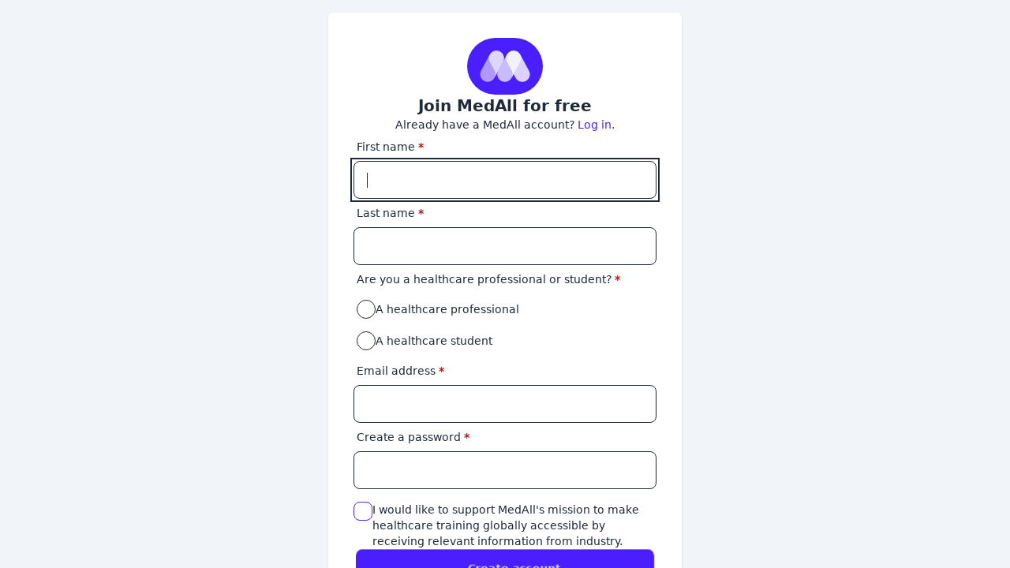

--- FILE ---
content_type: text/html;charset=utf-8
request_url: https://app.medall.org/sign-up?requestedRoute=/c/trial-rev-series/resources
body_size: 185515
content:
<!DOCTYPE html>
<html >
<head><script crossorigin="anonymous" src="https://cdnjs.cloudflare.com/polyfill/v3/polyfill.min.js?version=4.8.0&features=IntersectionObserver,ResizeObserver,WebAnimations,Object.fromEntries,Array.prototype.at" type="text/javascript"></script><meta charset="utf-8">
<title>Free Medical Education, Free CPD &amp; CME for Healthcare Professionals | MedAll</title>
<meta name="viewport" content="width=device-width, initial-scale=1">
<meta name="description" content="Find free CPD/CME for doctors, nurses and other healthcare professionals. MedAll provides courses with free CPD points and CME credits, plus access to 1000s of training videos, live events, and resources from other leading organisations. Your all-in-one medical education hub."><link rel="modulepreload" as="script" crossorigin href="/_nuxt/entry.b390ea13.js"><link rel="preload" as="style" href="/_nuxt/entry.68d12b43.css"><link rel="prefetch" as="image" type="image/svg+xml" href="/_nuxt/admin-bug.86da12a5.svg"><link rel="prefetch" as="image" type="image/svg+xml" href="/_nuxt/admin-calendar.79410323.svg"><link rel="prefetch" as="image" type="image/svg+xml" href="/_nuxt/admin-chat.e892c67a.svg"><link rel="prefetch" as="image" type="image/svg+xml" href="/_nuxt/admin-form.d3510525.svg"><link rel="prefetch" as="image" type="image/svg+xml" href="/_nuxt/admin-letter.c4b53888.svg"><link rel="prefetch" as="image" type="image/svg+xml" href="/_nuxt/admin-paper-plan.fc6a1398.svg"><link rel="prefetch" as="image" type="image/svg+xml" href="/_nuxt/admin-paperclip-a.2fadb77a.svg"><link rel="prefetch" as="image" type="image/svg+xml" href="/_nuxt/admin-paperclip-b.5e60e159.svg"><link rel="prefetch" as="image" type="image/svg+xml" href="/_nuxt/admin-shield.710ac865.svg"><link rel="prefetch" as="image" type="image/svg+xml" href="/_nuxt/creative-abc.c6648041.svg"><link rel="prefetch" as="image" type="image/svg+xml" href="/_nuxt/creative-apple.a5943b18.svg"><link rel="prefetch" as="image" type="image/svg+xml" href="/_nuxt/creative-art-pallette-A.08218282.svg"><link rel="prefetch" as="image" type="image/svg+xml" href="/_nuxt/creative-art-pallette-B.9b1d84ac.svg"><link rel="prefetch" as="image" type="image/svg+xml" href="/_nuxt/creative-bulb-A.f137b61d.svg"><link rel="prefetch" as="image" type="image/svg+xml" href="/_nuxt/creative-bulb.23f3c2c8.svg"><link rel="prefetch" as="image" type="image/svg+xml" href="/_nuxt/creative-camera.eec58fe2.svg"><link rel="prefetch" as="image" type="image/svg+xml" href="/_nuxt/creative-crayons.ee9f9bd5.svg"><link rel="prefetch" as="image" type="image/svg+xml" href="/_nuxt/creative-frame.5fe2f114.svg"><link rel="prefetch" as="image" type="image/svg+xml" href="/_nuxt/creative-ink-well.983c9cbf.svg"><link rel="prefetch" as="image" type="image/svg+xml" href="/_nuxt/creative-jigsaw.6ba5597a.svg"><link rel="prefetch" as="image" type="image/svg+xml" href="/_nuxt/creative-nib.b919e2fb.svg"><link rel="prefetch" as="image" type="image/svg+xml" href="/_nuxt/creative-paint-brush.44a2e871.svg"><link rel="prefetch" as="image" type="image/svg+xml" href="/_nuxt/creative-pen-pot.a1ccab5f.svg"><link rel="prefetch" as="image" type="image/svg+xml" href="/_nuxt/creative-pen.a3e5f05d.svg"><link rel="prefetch" as="image" type="image/svg+xml" href="/_nuxt/creative-pencil-ruler.60a4827c.svg"><link rel="prefetch" as="image" type="image/svg+xml" href="/_nuxt/creative-pencil-sharpener.70b3ad28.svg"><link rel="prefetch" as="image" type="image/svg+xml" href="/_nuxt/creative-pencil.77c0ad13.svg"><link rel="prefetch" as="image" type="image/svg+xml" href="/_nuxt/creative-scissors.e60b57c1.svg"><link rel="prefetch" as="image" type="image/svg+xml" href="/_nuxt/filefolders-book.e7cce645.svg"><link rel="prefetch" as="image" type="image/svg+xml" href="/_nuxt/filefolders-briefcase.0a05fdff.svg"><link rel="prefetch" as="image" type="image/svg+xml" href="/_nuxt/filefolders-certificate.7c9307a4.svg"><link rel="prefetch" as="image" type="image/svg+xml" href="/_nuxt/filefolders-clipboard-form.42e80fe0.svg"><link rel="prefetch" as="image" type="image/svg+xml" href="/_nuxt/filefolders-clipboard-table.8052dbfe.svg"><link rel="prefetch" as="image" type="image/svg+xml" href="/_nuxt/filefolders-clipboard.18dde77c.svg"><link rel="prefetch" as="image" type="image/svg+xml" href="/_nuxt/filefolders-filofax.f3353501.svg"><link rel="prefetch" as="image" type="image/svg+xml" href="/_nuxt/filefolders-folder.a42399f8.svg"><link rel="prefetch" as="image" type="image/svg+xml" href="/_nuxt/filefolders-notebook-a.f2fb4512.svg"><link rel="prefetch" as="image" type="image/svg+xml" href="/_nuxt/filefolders-notebook-b.40e2bcf9.svg"><link rel="prefetch" as="image" type="image/svg+xml" href="/_nuxt/filefolders-open-book-lined.a71b1790.svg"><link rel="prefetch" as="image" type="image/svg+xml" href="/_nuxt/filefolders-open-book.df2cd172.svg"><link rel="prefetch" as="image" type="image/svg+xml" href="/_nuxt/filefolders-page-cross.a0d2dc98.svg"><link rel="prefetch" as="image" type="image/svg+xml" href="/_nuxt/filefolders-page-pen.9f3a8a4a.svg"><link rel="prefetch" as="image" type="image/svg+xml" href="/_nuxt/filefolders-page-tick.b27e94a2.svg"><link rel="prefetch" as="image" type="image/svg+xml" href="/_nuxt/filefolders-page.e5bedbe1.svg"><link rel="prefetch" as="image" type="image/svg+xml" href="/_nuxt/filefolders-presentation-a.1b861661.svg"><link rel="prefetch" as="image" type="image/svg+xml" href="/_nuxt/filefolders-presentation-b.19fe610c.svg"><link rel="prefetch" as="image" type="image/svg+xml" href="/_nuxt/filefolders-presentation-c.d10a30c5.svg"><link rel="prefetch" as="image" type="image/svg+xml" href="/_nuxt/filefolders-scroll.aec40b74.svg"><link rel="prefetch" as="image" type="image/svg+xml" href="/_nuxt/food-drink-beer.28c84df5.svg"><link rel="prefetch" as="image" type="image/svg+xml" href="/_nuxt/food-drink-chips.4a1d88c6.svg"><link rel="prefetch" as="image" type="image/svg+xml" href="/_nuxt/food-drink-coconut.c13c2083.svg"><link rel="prefetch" as="image" type="image/svg+xml" href="/_nuxt/food-drink-cookie.9a059795.svg"><link rel="prefetch" as="image" type="image/svg+xml" href="/_nuxt/food-drink-cupcake.fca9a90e.svg"><link rel="prefetch" as="image" type="image/svg+xml" href="/_nuxt/food-drink-donut.2934a526.svg"><link rel="prefetch" as="image" type="image/svg+xml" href="/_nuxt/food-drink-egg.6be4176a.svg"><link rel="prefetch" as="image" type="image/svg+xml" href="/_nuxt/food-drink-hotdog.8e8f21bb.svg"><link rel="prefetch" as="image" type="image/svg+xml" href="/_nuxt/food-drink-ice-cream.d993e3f2.svg"><link rel="prefetch" as="image" type="image/svg+xml" href="/_nuxt/food-drink-ice-lolly.44a06260.svg"><link rel="prefetch" as="image" type="image/svg+xml" href="/_nuxt/food-drink-pizza-slice.72f4f1d1.svg"><link rel="prefetch" as="image" type="image/svg+xml" href="/_nuxt/food-drink-pizza.3f0fb664.svg"><link rel="prefetch" as="image" type="image/svg+xml" href="/_nuxt/food-drink-plate-setting.eff05722.svg"><link rel="prefetch" as="image" type="image/svg+xml" href="/_nuxt/food-drink-plate.3e31a7b7.svg"><link rel="prefetch" as="image" type="image/svg+xml" href="/_nuxt/food-drink-water-melon.f43c40d1.svg"><link rel="prefetch" as="image" type="image/svg+xml" href="/_nuxt/food-drink-wine.af2f44c2.svg"><link rel="prefetch" as="image" type="image/svg+xml" href="/_nuxt/hands-backhand-index-pointing-left.b1616d26.svg"><link rel="prefetch" as="image" type="image/svg+xml" href="/_nuxt/hands-backhand-index-pointing-right.da4f78c3.svg"><link rel="prefetch" as="image" type="image/svg+xml" href="/_nuxt/hands-backhand-index-pointing-up.7708bcff.svg"><link rel="prefetch" as="image" type="image/svg+xml" href="/_nuxt/hands-clapping-hands.994f560a.svg"><link rel="prefetch" as="image" type="image/svg+xml" href="/_nuxt/hands-crossed-fingers.40980178.svg"><link rel="prefetch" as="image" type="image/svg+xml" href="/_nuxt/hands-folded-hands.f5902fae.svg"><link rel="prefetch" as="image" type="image/svg+xml" href="/_nuxt/hands-handshake.25ea7402.svg"><link rel="prefetch" as="image" type="image/svg+xml" href="/_nuxt/hands-index-pointing-up.199554e4.svg"><link rel="prefetch" as="image" type="image/svg+xml" href="/_nuxt/hands-ok-hand.8ed8f6d2.svg"><link rel="prefetch" as="image" type="image/svg+xml" href="/_nuxt/hands-oncoming-fist.af1ea73f.svg"><link rel="prefetch" as="image" type="image/svg+xml" href="/_nuxt/hands-open-hands.64c2477d.svg"><link rel="prefetch" as="image" type="image/svg+xml" href="/_nuxt/hands-palms-up-together.8ffe2bb8.svg"><link rel="prefetch" as="image" type="image/svg+xml" href="/_nuxt/hands-raised-fist.dab53fc0.svg"><link rel="prefetch" as="image" type="image/svg+xml" href="/_nuxt/hands-raised-hand.64d6ebb2.svg"><link rel="prefetch" as="image" type="image/svg+xml" href="/_nuxt/hands-raising-hands.473846ee.svg"><link rel="prefetch" as="image" type="image/svg+xml" href="/_nuxt/hands-right-facing-fist.50d89f52.svg"><link rel="prefetch" as="image" type="image/svg+xml" href="/_nuxt/hands-sign-of-the-horns.fb2ba94c.svg"><link rel="prefetch" as="image" type="image/svg+xml" href="/_nuxt/hands-thumbs-down.65fcbda9.svg"><link rel="prefetch" as="image" type="image/svg+xml" href="/_nuxt/hands-thumbs-up.1f925540.svg"><link rel="prefetch" as="image" type="image/svg+xml" href="/_nuxt/hands-victory-hand.772c5b67.svg"><link rel="prefetch" as="image" type="image/svg+xml" href="/_nuxt/hands-vulcan-salute.0b725a7e.svg"><link rel="prefetch" as="image" type="image/svg+xml" href="/_nuxt/hands-waving-hand.f74c649a.svg"><link rel="prefetch" as="image" type="image/svg+xml" href="/_nuxt/hands-writing-hand.149184c2.svg"><link rel="prefetch" as="image" type="image/svg+xml" href="/_nuxt/learning-books-shelf.f2f8021d.svg"><link rel="prefetch" as="image" type="image/svg+xml" href="/_nuxt/learning-glasses.701dbd72.svg"><link rel="prefetch" as="image" type="image/svg+xml" href="/_nuxt/learning-globe.cabddb38.svg"><link rel="prefetch" as="image" type="image/svg+xml" href="/_nuxt/learning-mortarboard.de03d2af.svg"><link rel="prefetch" as="image" type="image/svg+xml" href="/_nuxt/learning-owl.5df778ad.svg"><link rel="prefetch" as="image" type="image/svg+xml" href="/_nuxt/medical-ambulance.52cd1116.svg"><link rel="prefetch" as="image" type="image/svg+xml" href="/_nuxt/medical-blood-vile.109758de.svg"><link rel="prefetch" as="image" type="image/svg+xml" href="/_nuxt/medical-brain.cf71d52e.svg"><link rel="prefetch" as="image" type="image/svg+xml" href="/_nuxt/medical-drip-bag.1468597a.svg"><link rel="prefetch" as="image" type="image/svg+xml" href="/_nuxt/medical-ecg.b0794676.svg"><link rel="prefetch" as="image" type="image/svg+xml" href="/_nuxt/medical-eye.59590152.svg"><link rel="prefetch" as="image" type="image/svg+xml" href="/_nuxt/medical-facemask.ee461698.svg"><link rel="prefetch" as="image" type="image/svg+xml" href="/_nuxt/medical-heart-pulse.9d71fd2f.svg"><link rel="prefetch" as="image" type="image/svg+xml" href="/_nuxt/medical-hospital.f53000e1.svg"><link rel="prefetch" as="image" type="image/svg+xml" href="/_nuxt/medical-medical-briefcase.21108512.svg"><link rel="prefetch" as="image" type="image/svg+xml" href="/_nuxt/medical-pill-bottle.c82efc76.svg"><link rel="prefetch" as="image" type="image/svg+xml" href="/_nuxt/medical-pill-container.4f0bb557.svg"><link rel="prefetch" as="image" type="image/svg+xml" href="/_nuxt/medical-pill-lozenge.8a06e07c.svg"><link rel="prefetch" as="image" type="image/svg+xml" href="/_nuxt/medical-pill-round.63fa88f9.svg"><link rel="prefetch" as="image" type="image/svg+xml" href="/_nuxt/medical-pipette.442d0f93.svg"><link rel="prefetch" as="image" type="image/svg+xml" href="/_nuxt/medical-plaster-cross.c52a0619.svg"><link rel="prefetch" as="image" type="image/svg+xml" href="/_nuxt/medical-scissors.b109a080.svg"><link rel="prefetch" as="image" type="image/svg+xml" href="/_nuxt/medical-stethoscope-A.0004034d.svg"><link rel="prefetch" as="image" type="image/svg+xml" href="/_nuxt/medical-stethoscope-B.197f15fa.svg"><link rel="prefetch" as="image" type="image/svg+xml" href="/_nuxt/medical-syringe.7bc52105.svg"><link rel="prefetch" as="image" type="image/svg+xml" href="/_nuxt/medical-thermometer.12777493.svg"><link rel="prefetch" as="image" type="image/svg+xml" href="/_nuxt/medical-tooth.b3f2ab04.svg"><link rel="prefetch" as="image" type="image/svg+xml" href="/_nuxt/objects-alarm-clock.f4d98718.svg"><link rel="prefetch" as="image" type="image/svg+xml" href="/_nuxt/objects-backpack.c80efec2.svg"><link rel="prefetch" as="image" type="image/svg+xml" href="/_nuxt/objects-badge.fb0e6e68.svg"><link rel="prefetch" as="image" type="image/svg+xml" href="/_nuxt/objects-bed.9d1a93a5.svg"><link rel="prefetch" as="image" type="image/svg+xml" href="/_nuxt/objects-binoculars.fdb03841.svg"><link rel="prefetch" as="image" type="image/svg+xml" href="/_nuxt/objects-building-roman.a82c910c.svg"><link rel="prefetch" as="image" type="image/svg+xml" href="/_nuxt/objects-building.a79073cb.svg"><link rel="prefetch" as="image" type="image/svg+xml" href="/_nuxt/objects-bus.0376693f.svg"><link rel="prefetch" as="image" type="image/svg+xml" href="/_nuxt/objects-chair.bc665e0f.svg"><link rel="prefetch" as="image" type="image/svg+xml" href="/_nuxt/objects-clock.442a15d3.svg"><link rel="prefetch" as="image" type="image/svg+xml" href="/_nuxt/objects-cup.9e877ef1.svg"><link rel="prefetch" as="image" type="image/svg+xml" href="/_nuxt/objects-flag.204a378b.svg"><link rel="prefetch" as="image" type="image/svg+xml" href="/_nuxt/objects-hammer.324b1ca9.svg"><link rel="prefetch" as="image" type="image/svg+xml" href="/_nuxt/objects-hourglass.9a7c9c2d.svg"><link rel="prefetch" as="image" type="image/svg+xml" href="/_nuxt/objects-key.8179dd75.svg"><link rel="prefetch" as="image" type="image/svg+xml" href="/_nuxt/objects-light.63692da2.svg"><link rel="prefetch" as="image" type="image/svg+xml" href="/_nuxt/admin-magnifying-glass.16f8917e.svg"><link rel="prefetch" as="image" type="image/svg+xml" href="/_nuxt/objects-money.6d354ea5.svg"><link rel="prefetch" as="image" type="image/svg+xml" href="/_nuxt/objects-pin.22871b73.svg"><link rel="prefetch" as="image" type="image/svg+xml" href="/_nuxt/objects-speaker-a.083545de.svg"><link rel="prefetch" as="image" type="image/svg+xml" href="/_nuxt/objects-speaker-b.e1044d7c.svg"><link rel="prefetch" as="image" type="image/svg+xml" href="/_nuxt/objects-stopwatch.c1482d45.svg"><link rel="prefetch" as="image" type="image/svg+xml" href="/_nuxt/objects-teliscope.79a52aac.svg"><link rel="prefetch" as="image" type="image/svg+xml" href="/_nuxt/objects-traffic-lights.4a2b59cc.svg"><link rel="prefetch" as="image" type="image/svg+xml" href="/_nuxt/people-doctor.6e58cf12.svg"><link rel="prefetch" as="image" type="image/svg+xml" href="/_nuxt/people-head-cog.e8288567.svg"><link rel="prefetch" as="image" type="image/svg+xml" href="/_nuxt/people-head-question.e636e101.svg"><link rel="prefetch" as="image" type="image/svg+xml" href="/_nuxt/people-heads.891a4b95.svg"><link rel="prefetch" as="image" type="image/svg+xml" href="/_nuxt/people-id-badge.73c15fa7.svg"><link rel="prefetch" as="image" type="image/svg+xml" href="/_nuxt/people-people-conversation.2dc63fe2.svg"><link rel="prefetch" as="image" type="image/svg+xml" href="/_nuxt/people-people.5c55c62d.svg"><link rel="prefetch" as="image" type="image/svg+xml" href="/_nuxt/people-person-directions.0bf3293d.svg"><link rel="prefetch" as="image" type="image/svg+xml" href="/_nuxt/people-silhouette-simple.c3499245.svg"><link rel="prefetch" as="image" type="image/svg+xml" href="/_nuxt/people-silhouette.4ed71ca1.svg"><link rel="prefetch" as="image" type="image/svg+xml" href="/_nuxt/people-thumbs-up.97ba555e.svg"><link rel="prefetch" as="image" type="image/svg+xml" href="/_nuxt/people-video-watching.51f35189.svg"><link rel="prefetch" as="image" type="image/svg+xml" href="/_nuxt/people-video.34303113.svg"><link rel="prefetch" as="image" type="image/svg+xml" href="/_nuxt/recreation-balloon.8c91ad58.svg"><link rel="prefetch" as="image" type="image/svg+xml" href="/_nuxt/recreation-basketball.d5600d79.svg"><link rel="prefetch" as="image" type="image/svg+xml" href="/_nuxt/recreation-chess.a179f352.svg"><link rel="prefetch" as="image" type="image/svg+xml" href="/_nuxt/recreation-compass.68deb7f7.svg"><link rel="prefetch" as="image" type="image/svg+xml" href="/_nuxt/recreation-cycle.e016f433.svg"><link rel="prefetch" as="image" type="image/svg+xml" href="/_nuxt/recreation-feather.16000282.svg"><link rel="prefetch" as="image" type="image/svg+xml" href="/_nuxt/recreation-guitar.691cdac3.svg"><link rel="prefetch" as="image" type="image/svg+xml" href="/_nuxt/recreation-headphones.f70c90a3.svg"><link rel="prefetch" as="image" type="image/svg+xml" href="/_nuxt/recreation-hotair-balloon.3eb5d1e4.svg"><link rel="prefetch" as="image" type="image/svg+xml" href="/_nuxt/recreation-knife.d3561205.svg"><link rel="prefetch" as="image" type="image/svg+xml" href="/_nuxt/recreation-musical-note.9e7a1dea.svg"><link rel="prefetch" as="image" type="image/svg+xml" href="/_nuxt/recreation-rugby.c7bb53b3.svg"><link rel="prefetch" as="image" type="image/svg+xml" href="/_nuxt/recreation-speakers.9032702e.svg"><link rel="prefetch" as="image" type="image/svg+xml" href="/_nuxt/recreation-target.759c211b.svg"><link rel="prefetch" as="image" type="image/svg+xml" href="/_nuxt/recreation-trainer.12d196e4.svg"><link rel="prefetch" as="image" type="image/svg+xml" href="/_nuxt/recreation-trumpet.385a84b3.svg"><link rel="prefetch" as="image" type="image/svg+xml" href="/_nuxt/recreation-turntable.25934aa7.svg"><link rel="prefetch" as="image" type="image/svg+xml" href="/_nuxt/sciencemath-abacus.a56a14df.svg"><link rel="prefetch" as="image" type="image/svg+xml" href="/_nuxt/sciencemath-angle-90.6c7f4f20.svg"><link rel="prefetch" as="image" type="image/svg+xml" href="/_nuxt/sciencemath-atom.df0ba8a9.svg"><link rel="prefetch" as="image" type="image/svg+xml" href="/_nuxt/sciencemath-calculator-a.e638b031.svg"><link rel="prefetch" as="image" type="image/svg+xml" href="/_nuxt/sciencemath-calculator-b.84afc434.svg"><link rel="prefetch" as="image" type="image/svg+xml" href="/_nuxt/sciencemath-chart-3D.8f1f167b.svg"><link rel="prefetch" as="image" type="image/svg+xml" href="/_nuxt/sciencemath-compass-drafts.af40253b.svg"><link rel="prefetch" as="image" type="image/svg+xml" href="/_nuxt/sciencemath-dna-a.6a0626d9.svg"><link rel="prefetch" as="image" type="image/svg+xml" href="/_nuxt/sciencemath-dna-b.83270966.svg"><link rel="prefetch" as="image" type="image/svg+xml" href="/_nuxt/sciencemath-graph-positive.af992008.svg"><link rel="prefetch" as="image" type="image/svg+xml" href="/_nuxt/sciencemath-hourglass.2be3b0b9.svg"><link rel="prefetch" as="image" type="image/svg+xml" href="/_nuxt/sciencemath-magnet.8fa52564.svg"><link rel="prefetch" as="image" type="image/svg+xml" href="/_nuxt/sciencemath-maths-chalkboard.39a2e7b9.svg"><link rel="prefetch" as="image" type="image/svg+xml" href="/_nuxt/sciencemath-microscope.58d3e081.svg"><link rel="prefetch" as="image" type="image/svg+xml" href="/_nuxt/sciencemath-rocket.c1ac2dc1.svg"><link rel="prefetch" as="image" type="image/svg+xml" href="/_nuxt/sciencemath-ruler.abdcac35.svg"><link rel="prefetch" as="image" type="image/svg+xml" href="/_nuxt/sciencemath-test-tube-round.e06009ab.svg"><link rel="prefetch" as="image" type="image/svg+xml" href="/_nuxt/sciencemath-test-tube.41962b99.svg"><link rel="prefetch" as="image" type="image/svg+xml" href="/_nuxt/smileys-astonished-face.03f888d1.svg"><link rel="prefetch" as="image" type="image/svg+xml" href="/_nuxt/smileys-beaming-face-with-Smiling-Eyes.26ca07a6.svg"><link rel="prefetch" as="image" type="image/svg+xml" href="/_nuxt/smileys-beaming-face-with-big-eyes.bf785c04.svg"><link rel="prefetch" as="image" type="image/svg+xml" href="/_nuxt/smileys-crying-face-1.34cceefb.svg"><link rel="prefetch" as="image" type="image/svg+xml" href="/_nuxt/smileys-crying-face.e9e09801.svg"><link rel="prefetch" as="image" type="image/svg+xml" href="/_nuxt/smileys-dizzy-face.f4187a11.svg"><link rel="prefetch" as="image" type="image/svg+xml" href="/_nuxt/smileys-downcast-face-with-sweat.4b32c0a0.svg"><link rel="prefetch" as="image" type="image/svg+xml" href="/_nuxt/smileys-expressionless-face.9ca7bc9c.svg"><link rel="prefetch" as="image" type="image/svg+xml" href="/_nuxt/smileys-face-blowing-a-kiss-1.3ea726ca.svg"><link rel="prefetch" as="image" type="image/svg+xml" href="/_nuxt/smileys-face-blowing-a-kiss.3b6f054a.svg"><link rel="prefetch" as="image" type="image/svg+xml" href="/_nuxt/smileys-face-mask.10e463a2.svg"><link rel="prefetch" as="image" type="image/svg+xml" href="/_nuxt/smileys-face-with-diagonal-mouth.e25ac660.svg"><link rel="prefetch" as="image" type="image/svg+xml" href="/_nuxt/smileys-face-with-raised-eyebrow.da887b2e.svg"><link rel="prefetch" as="image" type="image/svg+xml" href="/_nuxt/smileys-face-with-tears-of-joy-1.2bceb664.svg"><link rel="prefetch" as="image" type="image/svg+xml" href="/_nuxt/smileys-face-with-tears-of-joy.83d1b3be.svg"><link rel="prefetch" as="image" type="image/svg+xml" href="/_nuxt/smileys-face-with-tongue.adbc5e5b.svg"><link rel="prefetch" as="image" type="image/svg+xml" href="/_nuxt/smileys-face-without-mouth.6c418bd9.svg"><link rel="prefetch" as="image" type="image/svg+xml" href="/_nuxt/smileys-glasses-face.42f86d05.svg"><link rel="prefetch" as="image" type="image/svg+xml" href="/_nuxt/smileys-grinning-face-with-big-eyes.89af0c37.svg"><link rel="prefetch" as="image" type="image/svg+xml" href="/_nuxt/smileys-grinning-face-with-smiling-eyes.1d04b208.svg"><link rel="prefetch" as="image" type="image/svg+xml" href="/_nuxt/smileys-grinning-face.27dd6587.svg"><link rel="prefetch" as="image" type="image/svg+xml" href="/_nuxt/smileys-grinning-squinting-face.b367f097.svg"><link rel="prefetch" as="image" type="image/svg+xml" href="/_nuxt/smileys-loudly-crying-face.12e99fc4.svg"><link rel="prefetch" as="image" type="image/svg+xml" href="/_nuxt/smileys-nauseated-face.33d598a7.svg"><link rel="prefetch" as="image" type="image/svg+xml" href="/_nuxt/smileys-neutral-face.2d9403ef.svg"><link rel="prefetch" as="image" type="image/svg+xml" href="/_nuxt/smileys-sleeping-face.67f4c828.svg"><link rel="prefetch" as="image" type="image/svg+xml" href="/_nuxt/smileys-slightly-frowning-face.4539e081.svg"><link rel="prefetch" as="image" type="image/svg+xml" href="/_nuxt/smileys-smiling-face-with-halo.8974ce94.svg"><link rel="prefetch" as="image" type="image/svg+xml" href="/_nuxt/smileys-smiling-face-with-heart-eyes.2a370a11.svg"><link rel="prefetch" as="image" type="image/svg+xml" href="/_nuxt/smileys-smiling-face-with-smiling-eyes-1.fab3742d.svg"><link rel="prefetch" as="image" type="image/svg+xml" href="/_nuxt/smileys-smiling-face-with-smiling-eyes.91e16fa7.svg"><link rel="prefetch" as="image" type="image/svg+xml" href="/_nuxt/smileys-smiling-face-with-tear.9182776a.svg"><link rel="prefetch" as="image" type="image/svg+xml" href="/_nuxt/smileys-smiling-face.8089be83.svg"><link rel="prefetch" as="image" type="image/svg+xml" href="/_nuxt/smileys-squinting-face-with-tongue.967997f7.svg"><link rel="prefetch" as="image" type="image/svg+xml" href="/_nuxt/smileys-star-struck.88a0c33b.svg"><link rel="prefetch" as="image" type="image/svg+xml" href="/_nuxt/smileys-tired-face.097671eb.svg"><link rel="prefetch" as="image" type="image/svg+xml" href="/_nuxt/smileys-upside-down-face.8b387c66.svg"><link rel="prefetch" as="image" type="image/svg+xml" href="/_nuxt/smileys-weary-face.87fb4b79.svg"><link rel="prefetch" as="image" type="image/svg+xml" href="/_nuxt/smileys-winking-face-with-tongue.e75d45bc.svg"><link rel="prefetch" as="image" type="image/svg+xml" href="/_nuxt/smileys-winking-face.208d1896.svg"><link rel="prefetch" as="image" type="image/svg+xml" href="/_nuxt/smileys-worried-face.3e76d084.svg"><link rel="prefetch" as="image" type="image/svg+xml" href="/_nuxt/smileys-zipper-mouth-face.41def7f6.svg"><link rel="prefetch" as="image" type="image/svg+xml" href="/_nuxt/space-planet.375f8c74.svg"><link rel="prefetch" as="image" type="image/svg+xml" href="/_nuxt/space-rocket.c6f3a9ae.svg"><link rel="prefetch" as="image" type="image/svg+xml" href="/_nuxt/space-solar-system.225a54c9.svg"><link rel="prefetch" as="image" type="image/svg+xml" href="/_nuxt/symbols-add.91544a81.svg"><link rel="prefetch" as="image" type="image/svg+xml" href="/_nuxt/symbols-alert-circle.4ecec8fe.svg"><link rel="prefetch" as="image" type="image/svg+xml" href="/_nuxt/symbols-alert-triangle.cdbe08f8.svg"><link rel="prefetch" as="image" type="image/svg+xml" href="/_nuxt/symbols-bell.6f8e3901.svg"><link rel="prefetch" as="image" type="image/svg+xml" href="/_nuxt/symbols-blocked.378b5014.svg"><link rel="prefetch" as="image" type="image/svg+xml" href="/_nuxt/symbols-certificate.3f4dcb67.svg"><link rel="prefetch" as="image" type="image/svg+xml" href="/_nuxt/symbols-chart-graph.8edb7e99.svg"><link rel="prefetch" as="image" type="image/svg+xml" href="/_nuxt/symbols-chart-insights.154c0d1b.svg"><link rel="prefetch" as="image" type="image/svg+xml" href="/_nuxt/symbols-chat.37dd48c1.svg"><link rel="prefetch" as="image" type="image/svg+xml" href="/_nuxt/symbols-checkbox.f8759fa5.svg"><link rel="prefetch" as="image" type="image/svg+xml" href="/_nuxt/symbols-checked.b84e2f94.svg"><link rel="prefetch" as="image" type="image/svg+xml" href="/_nuxt/symbols-clock.38a382cd.svg"><link rel="prefetch" as="image" type="image/svg+xml" href="/_nuxt/symbols-cup.f4a5b129.svg"><link rel="prefetch" as="image" type="image/svg+xml" href="/_nuxt/symbols-document.7dc1590a.svg"><link rel="prefetch" as="image" type="image/svg+xml" href="/_nuxt/symbols-earth.9fbfae85.svg"><link rel="prefetch" as="image" type="image/svg+xml" href="/_nuxt/symbols-edit.b42c672d.svg"><link rel="prefetch" as="image" type="image/svg+xml" href="/_nuxt/symbols-email.352bf615.svg"><link rel="prefetch" as="image" type="image/svg+xml" href="/_nuxt/symbols-face.d30932a2.svg"><link rel="prefetch" as="image" type="image/svg+xml" href="/_nuxt/symbols-files.5ae69bc0.svg"><link rel="prefetch" as="image" type="image/svg+xml" href="/_nuxt/symbols-filters.6fb46127.svg"><link rel="prefetch" as="image" type="image/svg+xml" href="/_nuxt/symbols-flag.829ba888.svg"><link rel="prefetch" as="image" type="image/svg+xml" href="/_nuxt/symbols-fold.4f7195e9.svg"><link rel="prefetch" as="image" type="image/svg+xml" href="/_nuxt/symbols-hash.1c69d418.svg"><link rel="prefetch" as="image" type="image/svg+xml" href="/_nuxt/symbols-heart.19d1b941.svg"><link rel="prefetch" as="image" type="image/svg+xml" href="/_nuxt/symbols-infinate.6335067a.svg"><link rel="prefetch" as="image" type="image/svg+xml" href="/_nuxt/symbols-lightning-bolt.13f6771e.svg"><link rel="prefetch" as="image" type="image/svg+xml" href="/_nuxt/symbols-link.e762953c.svg"><link rel="prefetch" as="image" type="image/svg+xml" href="/_nuxt/symbols-list.af95f395.svg"><link rel="prefetch" as="image" type="image/svg+xml" href="/_nuxt/symbols-map-pin.e1b69261.svg"><link rel="prefetch" as="image" type="image/svg+xml" href="/_nuxt/symbols-mediation.13f4cc29.svg"><link rel="prefetch" as="image" type="image/svg+xml" href="/_nuxt/symbols-minus.0fad5ca7.svg"><link rel="prefetch" as="image" type="image/svg+xml" href="/_nuxt/symbols-money.72ab9a2a.svg"><link rel="prefetch" as="image" type="image/svg+xml" href="/_nuxt/symbols-padlock-open.6271766b.svg"><link rel="prefetch" as="image" type="image/svg+xml" href="/_nuxt/symbols-padlock.d4cfffc6.svg"><link rel="prefetch" as="image" type="image/svg+xml" href="/_nuxt/symbols-person.d3e58b56.svg"><link rel="prefetch" as="image" type="image/svg+xml" href="/_nuxt/symbols-phone.866dbff9.svg"><link rel="prefetch" as="image" type="image/svg+xml" href="/_nuxt/symbols-recycle.c6f1dedc.svg"><link rel="prefetch" as="image" type="image/svg+xml" href="/_nuxt/symbols-repeat.efadd0eb.svg"><link rel="prefetch" as="image" type="image/svg+xml" href="/_nuxt/symbols-robot.fdc1d21c.svg"><link rel="prefetch" as="image" type="image/svg+xml" href="/_nuxt/symbols-scales-balance.31b64054.svg"><link rel="prefetch" as="image" type="image/svg+xml" href="/_nuxt/symbols-search.b16671db.svg"><link rel="prefetch" as="image" type="image/svg+xml" href="/_nuxt/symbols-shapes-lines.e19fc028.svg"><link rel="prefetch" as="image" type="image/svg+xml" href="/_nuxt/symbols-share.202141b2.svg"><link rel="prefetch" as="image" type="image/svg+xml" href="/_nuxt/symbols-tag.fa74f37b.svg"><link rel="prefetch" as="image" type="image/svg+xml" href="/_nuxt/symbols-team.27f504cb.svg"><link rel="prefetch" as="image" type="image/svg+xml" href="/_nuxt/symbols-tick.c45a6c37.svg"><link rel="prefetch" as="image" type="image/svg+xml" href="/_nuxt/symbols-video-camera.c16854e1.svg"><link rel="prefetch" as="image" type="image/svg+xml" href="/_nuxt/symbols-wifi.e83d2fb3.svg"><link rel="prefetch" as="image" type="image/svg+xml" href="/_nuxt/technical-cog.32b931ea.svg"><link rel="prefetch" as="image" type="image/svg+xml" href="/_nuxt/technical-keyboard.9d2b6398.svg"><link rel="prefetch" as="image" type="image/svg+xml" href="/_nuxt/technical-laptop.6a26ea0e.svg"><link rel="prefetch" as="image" type="image/svg+xml" href="/_nuxt/technical-link.5db1ecc4.svg"><link rel="prefetch" as="image" type="image/svg+xml" href="/_nuxt/technical-memory-stick.09ed486c.svg"><link rel="prefetch" as="image" type="image/svg+xml" href="/_nuxt/technical-mobile.4e2e190b.svg"><link rel="prefetch" as="image" type="image/svg+xml" href="/_nuxt/technical-printer.14914a23.svg"><link rel="prefetch" as="image" type="image/svg+xml" href="/_nuxt/technical-screen.cce58d6f.svg"><link rel="prefetch" as="image" type="image/svg+xml" href="/_nuxt/technical-screw-spanner.c50d6b38.svg"><link rel="prefetch" as="image" type="image/svg+xml" href="/_nuxt/weather-cloud-dark.156156d1.svg"><link rel="prefetch" as="image" type="image/svg+xml" href="/_nuxt/weather-cloud-rain.dba2c9ba.svg"><link rel="prefetch" as="image" type="image/svg+xml" href="/_nuxt/weather-cloud-shower.d305db11.svg"><link rel="prefetch" as="image" type="image/svg+xml" href="/_nuxt/weather-cloud.ce72c8e6.svg"><link rel="prefetch" as="image" type="image/svg+xml" href="/_nuxt/weather-sun-cloud.5bf04c2a.svg"><link rel="prefetch" as="image" type="image/svg+xml" href="/_nuxt/weather-sun.bb93888d.svg"><link rel="prefetch" as="image" type="image/svg+xml" href="/_nuxt/weather-umbrella-rain.a4d59512.svg"><link rel="prefetch" as="image" type="image/svg+xml" href="/_nuxt/weather-umbrella-sun.d13023af.svg"><link rel="prefetch" as="script" crossorigin href="/_nuxt/confirmedUserGuard.75f4f162.js"><link rel="prefetch" as="script" crossorigin href="/_nuxt/reauthenticatedUserGuard.bfeb649f.js"><link rel="prefetch" as="script" crossorigin href="/_nuxt/unauthenticatedUserGuard.4fb1e522.js"><link rel="prefetch" as="script" crossorigin href="/_nuxt/unverifiedUserGuard.aa253cff.js"><link rel="prefetch" as="script" crossorigin href="/_nuxt/verifiedUserGuard.05f52f1b.js"><link rel="prefetch" as="style" href="/_nuxt/app-bar.7cbee160.css"><link rel="prefetch" as="style" href="/_nuxt/sheet.dca7d800.css"><link rel="prefetch" as="style" href="/_nuxt/VDivider.fc38186d.css"><link rel="prefetch" as="style" href="/_nuxt/VNavigationDrawer.b74edfe4.css"><link rel="prefetch" as="style" href="/_nuxt/VOverlay.ec701ff3.css"><link rel="prefetch" as="style" href="/_nuxt/search-field.174eacb1.css"><link rel="prefetch" as="style" href="/_nuxt/text-field.01988f35.css"><link rel="prefetch" as="style" href="/_nuxt/VField.21ad1383.css"><link rel="prefetch" as="style" href="/_nuxt/VLabel.ef502afb.css"><link rel="prefetch" as="style" href="/_nuxt/VInput.c7516d3e.css"><link rel="prefetch" as="style" href="/_nuxt/picker.61be1d27.css"><link rel="prefetch" as="style" href="/_nuxt/chip.84a45158.css"><link rel="prefetch" as="style" href="/_nuxt/VChip.cc3fec85.css"><link rel="prefetch" as="style" href="/_nuxt/VAvatar.b72a6b57.css"><link rel="prefetch" as="style" href="/_nuxt/VList.e2ccf892.css"><link rel="prefetch" as="style" href="/_nuxt/VListItem.ece255ed.css"><link rel="prefetch" as="style" href="/_nuxt/VMenu.4a1f99ff.css"><link rel="prefetch" as="style" href="/_nuxt/VTooltip.8b532790.css"><link rel="prefetch" as="style" href="/_nuxt/img.f85041a4.css"><link rel="prefetch" as="style" href="/_nuxt/overlay.f7a0d21d.css"><link rel="prefetch" as="style" href="/_nuxt/VToolbar.5732be41.css"><link rel="prefetch" as="style" href="/_nuxt/VDialog.77671981.css"><link rel="prefetch" as="style" href="/_nuxt/avatar.6a66207c.css"><link rel="prefetch" as="style" href="/_nuxt/card.68222baf.css"><link rel="prefetch" as="style" href="/_nuxt/VCard.d3cdb5f1.css"><link rel="prefetch" as="style" href="/_nuxt/VRadioGroup.5c8ca55f.css"><link rel="prefetch" as="style" href="/_nuxt/VSelectionControl.46b111c3.css"><link rel="prefetch" as="style" href="/_nuxt/badge.448c2e4a.css"><link rel="prefetch" as="style" href="/_nuxt/VBadge.f72aa66f.css"><link rel="prefetch" as="style" href="/_nuxt/VAppBar.a2fc94b5.css"><link rel="prefetch" as="style" href="/_nuxt/app-bar-conference.82f2b4fb.css"><link rel="prefetch" as="style" href="/_nuxt/bottom-navigation.2eb91b91.css"><link rel="prefetch" as="style" href="/_nuxt/VBottomNavigation.fb81589e.css"><link rel="prefetch" as="style" href="/_nuxt/VFooter.3da98673.css"><link rel="prefetch" as="style" href="/_nuxt/VMain.515a0642.css"><link rel="prefetch" as="script" crossorigin href="/_nuxt/default.72cb504a.js"><link rel="prefetch" as="script" crossorigin href="/_nuxt/app-bar.3a525c06.js"><link rel="prefetch" as="script" crossorigin href="/_nuxt/index.92ab73cd.js"><link rel="prefetch" as="script" crossorigin href="/_nuxt/sheet.00e4e121.js"><link rel="prefetch" as="script" crossorigin href="/_nuxt/VDivider.46741462.js"><link rel="prefetch" as="script" crossorigin href="/_nuxt/VNavigationDrawer.ad57af3f.js"><link rel="prefetch" as="script" crossorigin href="/_nuxt/layout.e0e7db4b.js"><link rel="prefetch" as="script" crossorigin href="/_nuxt/VOverlay.78cfd1d3.js"><link rel="prefetch" as="script" crossorigin href="/_nuxt/forwardRefs.e658ad70.js"><link rel="prefetch" as="script" crossorigin href="/_nuxt/ssrBoot.e5da5e19.js"><link rel="prefetch" as="script" crossorigin href="/_nuxt/nuxt-link.531e95e2.js"><link rel="prefetch" as="script" crossorigin href="/_nuxt/search-field.f63df670.js"><link rel="prefetch" as="script" crossorigin href="/_nuxt/text-field.66a82bd6.js"><link rel="prefetch" as="script" crossorigin href="/_nuxt/field.e5ca87f7.js"><link rel="prefetch" as="script" crossorigin href="/_nuxt/VTextField.62da9e23.js"><link rel="prefetch" as="script" crossorigin href="/_nuxt/VField.585424d8.js"><link rel="prefetch" as="script" crossorigin href="/_nuxt/index.4404c820.js"><link rel="prefetch" as="script" crossorigin href="/_nuxt/VLabel.d0557526.js"><link rel="prefetch" as="script" crossorigin href="/_nuxt/VInput.48b73c59.js"><link rel="prefetch" as="script" crossorigin href="/_nuxt/picker.a348992d.js"><link rel="prefetch" as="script" crossorigin href="/_nuxt/chip.ff175d2e.js"><link rel="prefetch" as="script" crossorigin href="/_nuxt/VChip.b9aaebcf.js"><link rel="prefetch" as="script" crossorigin href="/_nuxt/VAvatar.d7319df1.js"><link rel="prefetch" as="script" crossorigin href="/_nuxt/chip.7cf3cdb0.js"><link rel="prefetch" as="script" crossorigin href="/_nuxt/loader.d47ed504.js"><link rel="prefetch" as="script" crossorigin href="/_nuxt/text.0aa21056.js"><link rel="prefetch" as="script" crossorigin href="/_nuxt/index.3c9b6e8f.js"><link rel="prefetch" as="script" crossorigin href="/_nuxt/VList.c565ae0a.js"><link rel="prefetch" as="script" crossorigin href="/_nuxt/VListItem.f6a23895.js"><link rel="prefetch" as="script" crossorigin href="/_nuxt/createSimpleFunctional.149fb1e2.js"><link rel="prefetch" as="script" crossorigin href="/_nuxt/VMenu.1edee7d5.js"><link rel="prefetch" as="script" crossorigin href="/_nuxt/dialog-transition.f220eea9.js"><link rel="prefetch" as="script" crossorigin href="/_nuxt/avatar.8f39c31c.js"><link rel="prefetch" as="script" crossorigin href="/_nuxt/award-overlay.75e48f68.js"><link rel="prefetch" as="script" crossorigin href="/_nuxt/VTooltip.e81f2723.js"><link rel="prefetch" as="script" crossorigin href="/_nuxt/avatar.a47a9b99.js"><link rel="prefetch" as="script" crossorigin href="/_nuxt/img.4836c38c.js"><link rel="prefetch" as="script" crossorigin href="/_nuxt/overlay.5bdec453.js"><link rel="prefetch" as="script" crossorigin href="/_nuxt/VToolbar.1d3eb5f5.js"><link rel="prefetch" as="script" crossorigin href="/_nuxt/picker.312e25eb.js"><link rel="prefetch" as="script" crossorigin href="/_nuxt/VDialog.73b7ac2a.js"><link rel="prefetch" as="script" crossorigin href="/_nuxt/VSpacer.c850aa26.js"><link rel="prefetch" as="script" crossorigin href="/_nuxt/avatar.cd3fcdb3.js"><link rel="prefetch" as="script" crossorigin href="/_nuxt/card.f9de4661.js"><link rel="prefetch" as="script" crossorigin href="/_nuxt/VCard.dfb121e1.js"><link rel="prefetch" as="script" crossorigin href="/_nuxt/VRow.e348cdef.js"><link rel="prefetch" as="script" crossorigin href="/_nuxt/VRadioGroup.83ce40fb.js"><link rel="prefetch" as="script" crossorigin href="/_nuxt/VSelectionControl.fb7b2381.js"><link rel="prefetch" as="script" crossorigin href="/_nuxt/badge.0e935b3e.js"><link rel="prefetch" as="script" crossorigin href="/_nuxt/VBadge.a583e8ca.js"><link rel="prefetch" as="script" crossorigin href="/_nuxt/avatar.5436ae54.js"><link rel="prefetch" as="script" crossorigin href="/_nuxt/TimeAgo.87fdbb08.js"><link rel="prefetch" as="script" crossorigin href="/_nuxt/logo.bb0d3fcf.js"><link rel="prefetch" as="script" crossorigin href="/_nuxt/logo-mark.c4b74aba.js"><link rel="prefetch" as="script" crossorigin href="/_nuxt/VAppBar.d490b284.js"><link rel="prefetch" as="script" crossorigin href="/_nuxt/app-bar-conference.9ef8e1d6.js"><link rel="prefetch" as="script" crossorigin href="/_nuxt/links.9b86df2c.js"><link rel="prefetch" as="script" crossorigin href="/_nuxt/bottom-navigation.6b997541.js"><link rel="prefetch" as="script" crossorigin href="/_nuxt/VBottomNavigation.e10e0fea.js"><link rel="prefetch" as="script" crossorigin href="/_nuxt/logo-light.dfbcd296.js"><link rel="prefetch" as="script" crossorigin href="/_nuxt/VFooter.ca61c06e.js"><link rel="prefetch" as="script" crossorigin href="/_nuxt/VMain.857c4a06.js"><link rel="prefetch" as="script" crossorigin href="/_nuxt/empty.15f9bd7a.js"><link rel="prefetch" as="style" href="/_nuxt/radio-emoji.28f902d6.css"><link rel="prefetch" as="style" href="/_nuxt/textarea.60f2def6.css"><link rel="prefetch" as="style" href="/_nuxt/VSnackbar.38296364.css"><link rel="prefetch" as="script" crossorigin href="/_nuxt/exam.5c2973d2.js"><link rel="prefetch" as="script" crossorigin href="/_nuxt/logo-mark-white.a7b9f392.js"><link rel="prefetch" as="script" crossorigin href="/_nuxt/dialog.d381229f.js"><link rel="prefetch" as="script" crossorigin href="/_nuxt/radio-emoji.15613785.js"><link rel="prefetch" as="script" crossorigin href="/_nuxt/VHover.d30f99e9.js"><link rel="prefetch" as="script" crossorigin href="/_nuxt/textarea.11204f61.js"><link rel="prefetch" as="script" crossorigin href="/_nuxt/form.b7cec65a.js"><link rel="prefetch" as="script" crossorigin href="/_nuxt/snackbar.0bda335b.js"><link rel="prefetch" as="script" crossorigin href="/_nuxt/VSnackbar.e2520a9e.js"><link rel="prefetch" as="script" crossorigin href="/_nuxt/fullscreen.9640f32c.js"><link rel="prefetch" as="style" href="/_nuxt/join-bookmark.2975b4ad.css"><link rel="prefetch" as="style" href="/_nuxt/VAlert.da8f0e0d.css"><link rel="prefetch" as="script" crossorigin href="/_nuxt/live.890d0e07.js"><link rel="prefetch" as="script" crossorigin href="/_nuxt/join-bookmark.17896b48.js"><link rel="prefetch" as="script" crossorigin href="/_nuxt/VAlert.08682b59.js"><link rel="prefetch" as="script" crossorigin href="/_nuxt/dialog.08a402d6.js"><link rel="prefetch" as="script" crossorigin href="/_nuxt/form-v2.09bb8550.js"><link rel="prefetch" as="script" crossorigin href="/_nuxt/text.6f33e399.js"><link rel="prefetch" as="script" crossorigin href="/_nuxt/bookmark.60e00799.js"><link rel="prefetch" as="script" crossorigin href="/_nuxt/pluralize.d8a9c651.js"><link rel="prefetch" as="script" crossorigin href="/_nuxt/es5.10c9c0f0.js"><link rel="prefetch" as="script" crossorigin href="/_nuxt/patient.412abe04.js"><link rel="prefetch" as="script" crossorigin href="/_nuxt/i18n.config.406b925c.js"><link rel="stylesheet" href="/_nuxt/entry.68d12b43.css"><style>@import "https://fonts.googleapis.com/css?family=Material+Icons|Material+Icons+Outlined|Material+Icons+Round&display=block";@import "https://fonts.googleapis.com/css2?family=Inter:wght@100;200;300;400;500;600;700;800;900&display=swap";.gap-0{gap:0}.row-gap-0{row-gap:0}.column-gap-0{-moz-column-gap:0;column-gap:0}@media only screen and (min-width:600px){.gap-sm-0{gap:0!important}.row-gap-sm-0{row-gap:0!important}.column-gap-sm-0{-moz-column-gap:0!important;column-gap:0!important}}@media only screen and (min-width:960px){.gap-md-0{gap:0!important}.row-gap-md-0{row-gap:0!important}.column-gap-md-0{-moz-column-gap:0!important;column-gap:0!important}}@media only screen and (min-width:1280px){.gap-lg-0{gap:0!important}.row-gap-lg-0{row-gap:0!important}.column-gap-lg-0{-moz-column-gap:0!important;column-gap:0!important}}@media only screen and (min-width:1920px){.gap-xl-0{gap:0!important}.row-gap-xl-0{row-gap:0!important}.column-gap-xl-0{-moz-column-gap:0!important;column-gap:0!important}}.gap-1{gap:4px}.row-gap-1{row-gap:4px}.column-gap-1{-moz-column-gap:4px;column-gap:4px}@media only screen and (min-width:600px){.gap-sm-1{gap:4px!important}.row-gap-sm-1{row-gap:4px!important}.column-gap-sm-1{-moz-column-gap:4px!important;column-gap:4px!important}}@media only screen and (min-width:960px){.gap-md-1{gap:4px!important}.row-gap-md-1{row-gap:4px!important}.column-gap-md-1{-moz-column-gap:4px!important;column-gap:4px!important}}@media only screen and (min-width:1280px){.gap-lg-1{gap:4px!important}.row-gap-lg-1{row-gap:4px!important}.column-gap-lg-1{-moz-column-gap:4px!important;column-gap:4px!important}}@media only screen and (min-width:1920px){.gap-xl-1{gap:4px!important}.row-gap-xl-1{row-gap:4px!important}.column-gap-xl-1{-moz-column-gap:4px!important;column-gap:4px!important}}.gap-2{gap:8px}.row-gap-2{row-gap:8px}.column-gap-2{-moz-column-gap:8px;column-gap:8px}@media only screen and (min-width:600px){.gap-sm-2{gap:8px!important}.row-gap-sm-2{row-gap:8px!important}.column-gap-sm-2{-moz-column-gap:8px!important;column-gap:8px!important}}@media only screen and (min-width:960px){.gap-md-2{gap:8px!important}.row-gap-md-2{row-gap:8px!important}.column-gap-md-2{-moz-column-gap:8px!important;column-gap:8px!important}}@media only screen and (min-width:1280px){.gap-lg-2{gap:8px!important}.row-gap-lg-2{row-gap:8px!important}.column-gap-lg-2{-moz-column-gap:8px!important;column-gap:8px!important}}@media only screen and (min-width:1920px){.gap-xl-2{gap:8px!important}.row-gap-xl-2{row-gap:8px!important}.column-gap-xl-2{-moz-column-gap:8px!important;column-gap:8px!important}}.gap-3{gap:12px}.row-gap-3{row-gap:12px}.column-gap-3{-moz-column-gap:12px;column-gap:12px}@media only screen and (min-width:600px){.gap-sm-3{gap:12px!important}.row-gap-sm-3{row-gap:12px!important}.column-gap-sm-3{-moz-column-gap:12px!important;column-gap:12px!important}}@media only screen and (min-width:960px){.gap-md-3{gap:12px!important}.row-gap-md-3{row-gap:12px!important}.column-gap-md-3{-moz-column-gap:12px!important;column-gap:12px!important}}@media only screen and (min-width:1280px){.gap-lg-3{gap:12px!important}.row-gap-lg-3{row-gap:12px!important}.column-gap-lg-3{-moz-column-gap:12px!important;column-gap:12px!important}}@media only screen and (min-width:1920px){.gap-xl-3{gap:12px!important}.row-gap-xl-3{row-gap:12px!important}.column-gap-xl-3{-moz-column-gap:12px!important;column-gap:12px!important}}.gap-4{gap:16px}.row-gap-4{row-gap:16px}.column-gap-4{-moz-column-gap:16px;column-gap:16px}@media only screen and (min-width:600px){.gap-sm-4{gap:16px!important}.row-gap-sm-4{row-gap:16px!important}.column-gap-sm-4{-moz-column-gap:16px!important;column-gap:16px!important}}@media only screen and (min-width:960px){.gap-md-4{gap:16px!important}.row-gap-md-4{row-gap:16px!important}.column-gap-md-4{-moz-column-gap:16px!important;column-gap:16px!important}}@media only screen and (min-width:1280px){.gap-lg-4{gap:16px!important}.row-gap-lg-4{row-gap:16px!important}.column-gap-lg-4{-moz-column-gap:16px!important;column-gap:16px!important}}@media only screen and (min-width:1920px){.gap-xl-4{gap:16px!important}.row-gap-xl-4{row-gap:16px!important}.column-gap-xl-4{-moz-column-gap:16px!important;column-gap:16px!important}}.gap-5{gap:20px}.row-gap-5{row-gap:20px}.column-gap-5{-moz-column-gap:20px;column-gap:20px}@media only screen and (min-width:600px){.gap-sm-5{gap:20px!important}.row-gap-sm-5{row-gap:20px!important}.column-gap-sm-5{-moz-column-gap:20px!important;column-gap:20px!important}}@media only screen and (min-width:960px){.gap-md-5{gap:20px!important}.row-gap-md-5{row-gap:20px!important}.column-gap-md-5{-moz-column-gap:20px!important;column-gap:20px!important}}@media only screen and (min-width:1280px){.gap-lg-5{gap:20px!important}.row-gap-lg-5{row-gap:20px!important}.column-gap-lg-5{-moz-column-gap:20px!important;column-gap:20px!important}}@media only screen and (min-width:1920px){.gap-xl-5{gap:20px!important}.row-gap-xl-5{row-gap:20px!important}.column-gap-xl-5{-moz-column-gap:20px!important;column-gap:20px!important}}.gap-6{gap:24px}.row-gap-6{row-gap:24px}.column-gap-6{-moz-column-gap:24px;column-gap:24px}@media only screen and (min-width:600px){.gap-sm-6{gap:24px!important}.row-gap-sm-6{row-gap:24px!important}.column-gap-sm-6{-moz-column-gap:24px!important;column-gap:24px!important}}@media only screen and (min-width:960px){.gap-md-6{gap:24px!important}.row-gap-md-6{row-gap:24px!important}.column-gap-md-6{-moz-column-gap:24px!important;column-gap:24px!important}}@media only screen and (min-width:1280px){.gap-lg-6{gap:24px!important}.row-gap-lg-6{row-gap:24px!important}.column-gap-lg-6{-moz-column-gap:24px!important;column-gap:24px!important}}@media only screen and (min-width:1920px){.gap-xl-6{gap:24px!important}.row-gap-xl-6{row-gap:24px!important}.column-gap-xl-6{-moz-column-gap:24px!important;column-gap:24px!important}}.gap-7{gap:28px}.row-gap-7{row-gap:28px}.column-gap-7{-moz-column-gap:28px;column-gap:28px}@media only screen and (min-width:600px){.gap-sm-7{gap:28px!important}.row-gap-sm-7{row-gap:28px!important}.column-gap-sm-7{-moz-column-gap:28px!important;column-gap:28px!important}}@media only screen and (min-width:960px){.gap-md-7{gap:28px!important}.row-gap-md-7{row-gap:28px!important}.column-gap-md-7{-moz-column-gap:28px!important;column-gap:28px!important}}@media only screen and (min-width:1280px){.gap-lg-7{gap:28px!important}.row-gap-lg-7{row-gap:28px!important}.column-gap-lg-7{-moz-column-gap:28px!important;column-gap:28px!important}}@media only screen and (min-width:1920px){.gap-xl-7{gap:28px!important}.row-gap-xl-7{row-gap:28px!important}.column-gap-xl-7{-moz-column-gap:28px!important;column-gap:28px!important}}.gap-8{gap:32px}.row-gap-8{row-gap:32px}.column-gap-8{-moz-column-gap:32px;column-gap:32px}@media only screen and (min-width:600px){.gap-sm-8{gap:32px!important}.row-gap-sm-8{row-gap:32px!important}.column-gap-sm-8{-moz-column-gap:32px!important;column-gap:32px!important}}@media only screen and (min-width:960px){.gap-md-8{gap:32px!important}.row-gap-md-8{row-gap:32px!important}.column-gap-md-8{-moz-column-gap:32px!important;column-gap:32px!important}}@media only screen and (min-width:1280px){.gap-lg-8{gap:32px!important}.row-gap-lg-8{row-gap:32px!important}.column-gap-lg-8{-moz-column-gap:32px!important;column-gap:32px!important}}@media only screen and (min-width:1920px){.gap-xl-8{gap:32px!important}.row-gap-xl-8{row-gap:32px!important}.column-gap-xl-8{-moz-column-gap:32px!important;column-gap:32px!important}}.gap-9{gap:36px}.row-gap-9{row-gap:36px}.column-gap-9{-moz-column-gap:36px;column-gap:36px}@media only screen and (min-width:600px){.gap-sm-9{gap:36px!important}.row-gap-sm-9{row-gap:36px!important}.column-gap-sm-9{-moz-column-gap:36px!important;column-gap:36px!important}}@media only screen and (min-width:960px){.gap-md-9{gap:36px!important}.row-gap-md-9{row-gap:36px!important}.column-gap-md-9{-moz-column-gap:36px!important;column-gap:36px!important}}@media only screen and (min-width:1280px){.gap-lg-9{gap:36px!important}.row-gap-lg-9{row-gap:36px!important}.column-gap-lg-9{-moz-column-gap:36px!important;column-gap:36px!important}}@media only screen and (min-width:1920px){.gap-xl-9{gap:36px!important}.row-gap-xl-9{row-gap:36px!important}.column-gap-xl-9{-moz-column-gap:36px!important;column-gap:36px!important}}.gap-10{gap:40px}.row-gap-10{row-gap:40px}.column-gap-10{-moz-column-gap:40px;column-gap:40px}@media only screen and (min-width:600px){.gap-sm-10{gap:40px!important}.row-gap-sm-10{row-gap:40px!important}.column-gap-sm-10{-moz-column-gap:40px!important;column-gap:40px!important}}@media only screen and (min-width:960px){.gap-md-10{gap:40px!important}.row-gap-md-10{row-gap:40px!important}.column-gap-md-10{-moz-column-gap:40px!important;column-gap:40px!important}}@media only screen and (min-width:1280px){.gap-lg-10{gap:40px!important}.row-gap-lg-10{row-gap:40px!important}.column-gap-lg-10{-moz-column-gap:40px!important;column-gap:40px!important}}@media only screen and (min-width:1920px){.gap-xl-10{gap:40px!important}.row-gap-xl-10{row-gap:40px!important}.column-gap-xl-10{-moz-column-gap:40px!important;column-gap:40px!important}}.gap-11{gap:44px}.row-gap-11{row-gap:44px}.column-gap-11{-moz-column-gap:44px;column-gap:44px}@media only screen and (min-width:600px){.gap-sm-11{gap:44px!important}.row-gap-sm-11{row-gap:44px!important}.column-gap-sm-11{-moz-column-gap:44px!important;column-gap:44px!important}}@media only screen and (min-width:960px){.gap-md-11{gap:44px!important}.row-gap-md-11{row-gap:44px!important}.column-gap-md-11{-moz-column-gap:44px!important;column-gap:44px!important}}@media only screen and (min-width:1280px){.gap-lg-11{gap:44px!important}.row-gap-lg-11{row-gap:44px!important}.column-gap-lg-11{-moz-column-gap:44px!important;column-gap:44px!important}}@media only screen and (min-width:1920px){.gap-xl-11{gap:44px!important}.row-gap-xl-11{row-gap:44px!important}.column-gap-xl-11{-moz-column-gap:44px!important;column-gap:44px!important}}.gap-12{gap:48px}.row-gap-12{row-gap:48px}.column-gap-12{-moz-column-gap:48px;column-gap:48px}@media only screen and (min-width:600px){.gap-sm-12{gap:48px!important}.row-gap-sm-12{row-gap:48px!important}.column-gap-sm-12{-moz-column-gap:48px!important;column-gap:48px!important}}@media only screen and (min-width:960px){.gap-md-12{gap:48px!important}.row-gap-md-12{row-gap:48px!important}.column-gap-md-12{-moz-column-gap:48px!important;column-gap:48px!important}}@media only screen and (min-width:1280px){.gap-lg-12{gap:48px!important}.row-gap-lg-12{row-gap:48px!important}.column-gap-lg-12{-moz-column-gap:48px!important;column-gap:48px!important}}@media only screen and (min-width:1920px){.gap-xl-12{gap:48px!important}.row-gap-xl-12{row-gap:48px!important}.column-gap-xl-12{-moz-column-gap:48px!important;column-gap:48px!important}}.gap-13{gap:52px}.row-gap-13{row-gap:52px}.column-gap-13{-moz-column-gap:52px;column-gap:52px}@media only screen and (min-width:600px){.gap-sm-13{gap:52px!important}.row-gap-sm-13{row-gap:52px!important}.column-gap-sm-13{-moz-column-gap:52px!important;column-gap:52px!important}}@media only screen and (min-width:960px){.gap-md-13{gap:52px!important}.row-gap-md-13{row-gap:52px!important}.column-gap-md-13{-moz-column-gap:52px!important;column-gap:52px!important}}@media only screen and (min-width:1280px){.gap-lg-13{gap:52px!important}.row-gap-lg-13{row-gap:52px!important}.column-gap-lg-13{-moz-column-gap:52px!important;column-gap:52px!important}}@media only screen and (min-width:1920px){.gap-xl-13{gap:52px!important}.row-gap-xl-13{row-gap:52px!important}.column-gap-xl-13{-moz-column-gap:52px!important;column-gap:52px!important}}.gap-14{gap:56px}.row-gap-14{row-gap:56px}.column-gap-14{-moz-column-gap:56px;column-gap:56px}@media only screen and (min-width:600px){.gap-sm-14{gap:56px!important}.row-gap-sm-14{row-gap:56px!important}.column-gap-sm-14{-moz-column-gap:56px!important;column-gap:56px!important}}@media only screen and (min-width:960px){.gap-md-14{gap:56px!important}.row-gap-md-14{row-gap:56px!important}.column-gap-md-14{-moz-column-gap:56px!important;column-gap:56px!important}}@media only screen and (min-width:1280px){.gap-lg-14{gap:56px!important}.row-gap-lg-14{row-gap:56px!important}.column-gap-lg-14{-moz-column-gap:56px!important;column-gap:56px!important}}@media only screen and (min-width:1920px){.gap-xl-14{gap:56px!important}.row-gap-xl-14{row-gap:56px!important}.column-gap-xl-14{-moz-column-gap:56px!important;column-gap:56px!important}}.gap-15{gap:60px}.row-gap-15{row-gap:60px}.column-gap-15{-moz-column-gap:60px;column-gap:60px}@media only screen and (min-width:600px){.gap-sm-15{gap:60px!important}.row-gap-sm-15{row-gap:60px!important}.column-gap-sm-15{-moz-column-gap:60px!important;column-gap:60px!important}}@media only screen and (min-width:960px){.gap-md-15{gap:60px!important}.row-gap-md-15{row-gap:60px!important}.column-gap-md-15{-moz-column-gap:60px!important;column-gap:60px!important}}@media only screen and (min-width:1280px){.gap-lg-15{gap:60px!important}.row-gap-lg-15{row-gap:60px!important}.column-gap-lg-15{-moz-column-gap:60px!important;column-gap:60px!important}}@media only screen and (min-width:1920px){.gap-xl-15{gap:60px!important}.row-gap-xl-15{row-gap:60px!important}.column-gap-xl-15{-moz-column-gap:60px!important;column-gap:60px!important}}.gap-16{gap:64px}.row-gap-16{row-gap:64px}.column-gap-16{-moz-column-gap:64px;column-gap:64px}@media only screen and (min-width:600px){.gap-sm-16{gap:64px!important}.row-gap-sm-16{row-gap:64px!important}.column-gap-sm-16{-moz-column-gap:64px!important;column-gap:64px!important}}@media only screen and (min-width:960px){.gap-md-16{gap:64px!important}.row-gap-md-16{row-gap:64px!important}.column-gap-md-16{-moz-column-gap:64px!important;column-gap:64px!important}}@media only screen and (min-width:1280px){.gap-lg-16{gap:64px!important}.row-gap-lg-16{row-gap:64px!important}.column-gap-lg-16{-moz-column-gap:64px!important;column-gap:64px!important}}@media only screen and (min-width:1920px){.gap-xl-16{gap:64px!important}.row-gap-xl-16{row-gap:64px!important}.column-gap-xl-16{-moz-column-gap:64px!important;column-gap:64px!important}}.gap-17{gap:68px}.row-gap-17{row-gap:68px}.column-gap-17{-moz-column-gap:68px;column-gap:68px}@media only screen and (min-width:600px){.gap-sm-17{gap:68px!important}.row-gap-sm-17{row-gap:68px!important}.column-gap-sm-17{-moz-column-gap:68px!important;column-gap:68px!important}}@media only screen and (min-width:960px){.gap-md-17{gap:68px!important}.row-gap-md-17{row-gap:68px!important}.column-gap-md-17{-moz-column-gap:68px!important;column-gap:68px!important}}@media only screen and (min-width:1280px){.gap-lg-17{gap:68px!important}.row-gap-lg-17{row-gap:68px!important}.column-gap-lg-17{-moz-column-gap:68px!important;column-gap:68px!important}}@media only screen and (min-width:1920px){.gap-xl-17{gap:68px!important}.row-gap-xl-17{row-gap:68px!important}.column-gap-xl-17{-moz-column-gap:68px!important;column-gap:68px!important}}.gap-18{gap:72px}.row-gap-18{row-gap:72px}.column-gap-18{-moz-column-gap:72px;column-gap:72px}@media only screen and (min-width:600px){.gap-sm-18{gap:72px!important}.row-gap-sm-18{row-gap:72px!important}.column-gap-sm-18{-moz-column-gap:72px!important;column-gap:72px!important}}@media only screen and (min-width:960px){.gap-md-18{gap:72px!important}.row-gap-md-18{row-gap:72px!important}.column-gap-md-18{-moz-column-gap:72px!important;column-gap:72px!important}}@media only screen and (min-width:1280px){.gap-lg-18{gap:72px!important}.row-gap-lg-18{row-gap:72px!important}.column-gap-lg-18{-moz-column-gap:72px!important;column-gap:72px!important}}@media only screen and (min-width:1920px){.gap-xl-18{gap:72px!important}.row-gap-xl-18{row-gap:72px!important}.column-gap-xl-18{-moz-column-gap:72px!important;column-gap:72px!important}}.gap-19{gap:76px}.row-gap-19{row-gap:76px}.column-gap-19{-moz-column-gap:76px;column-gap:76px}@media only screen and (min-width:600px){.gap-sm-19{gap:76px!important}.row-gap-sm-19{row-gap:76px!important}.column-gap-sm-19{-moz-column-gap:76px!important;column-gap:76px!important}}@media only screen and (min-width:960px){.gap-md-19{gap:76px!important}.row-gap-md-19{row-gap:76px!important}.column-gap-md-19{-moz-column-gap:76px!important;column-gap:76px!important}}@media only screen and (min-width:1280px){.gap-lg-19{gap:76px!important}.row-gap-lg-19{row-gap:76px!important}.column-gap-lg-19{-moz-column-gap:76px!important;column-gap:76px!important}}@media only screen and (min-width:1920px){.gap-xl-19{gap:76px!important}.row-gap-xl-19{row-gap:76px!important}.column-gap-xl-19{-moz-column-gap:76px!important;column-gap:76px!important}}.gap-20{gap:80px}.row-gap-20{row-gap:80px}.column-gap-20{-moz-column-gap:80px;column-gap:80px}@media only screen and (min-width:600px){.gap-sm-20{gap:80px!important}.row-gap-sm-20{row-gap:80px!important}.column-gap-sm-20{-moz-column-gap:80px!important;column-gap:80px!important}}@media only screen and (min-width:960px){.gap-md-20{gap:80px!important}.row-gap-md-20{row-gap:80px!important}.column-gap-md-20{-moz-column-gap:80px!important;column-gap:80px!important}}@media only screen and (min-width:1280px){.gap-lg-20{gap:80px!important}.row-gap-lg-20{row-gap:80px!important}.column-gap-lg-20{-moz-column-gap:80px!important;column-gap:80px!important}}@media only screen and (min-width:1920px){.gap-xl-20{gap:80px!important}.row-gap-xl-20{row-gap:80px!important}.column-gap-xl-20{-moz-column-gap:80px!important;column-gap:80px!important}}.gap-21{gap:84px}.row-gap-21{row-gap:84px}.column-gap-21{-moz-column-gap:84px;column-gap:84px}@media only screen and (min-width:600px){.gap-sm-21{gap:84px!important}.row-gap-sm-21{row-gap:84px!important}.column-gap-sm-21{-moz-column-gap:84px!important;column-gap:84px!important}}@media only screen and (min-width:960px){.gap-md-21{gap:84px!important}.row-gap-md-21{row-gap:84px!important}.column-gap-md-21{-moz-column-gap:84px!important;column-gap:84px!important}}@media only screen and (min-width:1280px){.gap-lg-21{gap:84px!important}.row-gap-lg-21{row-gap:84px!important}.column-gap-lg-21{-moz-column-gap:84px!important;column-gap:84px!important}}@media only screen and (min-width:1920px){.gap-xl-21{gap:84px!important}.row-gap-xl-21{row-gap:84px!important}.column-gap-xl-21{-moz-column-gap:84px!important;column-gap:84px!important}}.gap-22{gap:88px}.row-gap-22{row-gap:88px}.column-gap-22{-moz-column-gap:88px;column-gap:88px}@media only screen and (min-width:600px){.gap-sm-22{gap:88px!important}.row-gap-sm-22{row-gap:88px!important}.column-gap-sm-22{-moz-column-gap:88px!important;column-gap:88px!important}}@media only screen and (min-width:960px){.gap-md-22{gap:88px!important}.row-gap-md-22{row-gap:88px!important}.column-gap-md-22{-moz-column-gap:88px!important;column-gap:88px!important}}@media only screen and (min-width:1280px){.gap-lg-22{gap:88px!important}.row-gap-lg-22{row-gap:88px!important}.column-gap-lg-22{-moz-column-gap:88px!important;column-gap:88px!important}}@media only screen and (min-width:1920px){.gap-xl-22{gap:88px!important}.row-gap-xl-22{row-gap:88px!important}.column-gap-xl-22{-moz-column-gap:88px!important;column-gap:88px!important}}.gap-23{gap:92px}.row-gap-23{row-gap:92px}.column-gap-23{-moz-column-gap:92px;column-gap:92px}@media only screen and (min-width:600px){.gap-sm-23{gap:92px!important}.row-gap-sm-23{row-gap:92px!important}.column-gap-sm-23{-moz-column-gap:92px!important;column-gap:92px!important}}@media only screen and (min-width:960px){.gap-md-23{gap:92px!important}.row-gap-md-23{row-gap:92px!important}.column-gap-md-23{-moz-column-gap:92px!important;column-gap:92px!important}}@media only screen and (min-width:1280px){.gap-lg-23{gap:92px!important}.row-gap-lg-23{row-gap:92px!important}.column-gap-lg-23{-moz-column-gap:92px!important;column-gap:92px!important}}@media only screen and (min-width:1920px){.gap-xl-23{gap:92px!important}.row-gap-xl-23{row-gap:92px!important}.column-gap-xl-23{-moz-column-gap:92px!important;column-gap:92px!important}}.gap-24{gap:96px}.row-gap-24{row-gap:96px}.column-gap-24{-moz-column-gap:96px;column-gap:96px}@media only screen and (min-width:600px){.gap-sm-24{gap:96px!important}.row-gap-sm-24{row-gap:96px!important}.column-gap-sm-24{-moz-column-gap:96px!important;column-gap:96px!important}}@media only screen and (min-width:960px){.gap-md-24{gap:96px!important}.row-gap-md-24{row-gap:96px!important}.column-gap-md-24{-moz-column-gap:96px!important;column-gap:96px!important}}@media only screen and (min-width:1280px){.gap-lg-24{gap:96px!important}.row-gap-lg-24{row-gap:96px!important}.column-gap-lg-24{-moz-column-gap:96px!important;column-gap:96px!important}}@media only screen and (min-width:1920px){.gap-xl-24{gap:96px!important}.row-gap-xl-24{row-gap:96px!important}.column-gap-xl-24{-moz-column-gap:96px!important;column-gap:96px!important}}.gap-25{gap:100px}.row-gap-25{row-gap:100px}.column-gap-25{-moz-column-gap:100px;column-gap:100px}@media only screen and (min-width:600px){.gap-sm-25{gap:100px!important}.row-gap-sm-25{row-gap:100px!important}.column-gap-sm-25{-moz-column-gap:100px!important;column-gap:100px!important}}@media only screen and (min-width:960px){.gap-md-25{gap:100px!important}.row-gap-md-25{row-gap:100px!important}.column-gap-md-25{-moz-column-gap:100px!important;column-gap:100px!important}}@media only screen and (min-width:1280px){.gap-lg-25{gap:100px!important}.row-gap-lg-25{row-gap:100px!important}.column-gap-lg-25{-moz-column-gap:100px!important;column-gap:100px!important}}@media only screen and (min-width:1920px){.gap-xl-25{gap:100px!important}.row-gap-xl-25{row-gap:100px!important}.column-gap-xl-25{-moz-column-gap:100px!important;column-gap:100px!important}}.gap-26{gap:104px}.row-gap-26{row-gap:104px}.column-gap-26{-moz-column-gap:104px;column-gap:104px}@media only screen and (min-width:600px){.gap-sm-26{gap:104px!important}.row-gap-sm-26{row-gap:104px!important}.column-gap-sm-26{-moz-column-gap:104px!important;column-gap:104px!important}}@media only screen and (min-width:960px){.gap-md-26{gap:104px!important}.row-gap-md-26{row-gap:104px!important}.column-gap-md-26{-moz-column-gap:104px!important;column-gap:104px!important}}@media only screen and (min-width:1280px){.gap-lg-26{gap:104px!important}.row-gap-lg-26{row-gap:104px!important}.column-gap-lg-26{-moz-column-gap:104px!important;column-gap:104px!important}}@media only screen and (min-width:1920px){.gap-xl-26{gap:104px!important}.row-gap-xl-26{row-gap:104px!important}.column-gap-xl-26{-moz-column-gap:104px!important;column-gap:104px!important}}.gap-27{gap:108px}.row-gap-27{row-gap:108px}.column-gap-27{-moz-column-gap:108px;column-gap:108px}@media only screen and (min-width:600px){.gap-sm-27{gap:108px!important}.row-gap-sm-27{row-gap:108px!important}.column-gap-sm-27{-moz-column-gap:108px!important;column-gap:108px!important}}@media only screen and (min-width:960px){.gap-md-27{gap:108px!important}.row-gap-md-27{row-gap:108px!important}.column-gap-md-27{-moz-column-gap:108px!important;column-gap:108px!important}}@media only screen and (min-width:1280px){.gap-lg-27{gap:108px!important}.row-gap-lg-27{row-gap:108px!important}.column-gap-lg-27{-moz-column-gap:108px!important;column-gap:108px!important}}@media only screen and (min-width:1920px){.gap-xl-27{gap:108px!important}.row-gap-xl-27{row-gap:108px!important}.column-gap-xl-27{-moz-column-gap:108px!important;column-gap:108px!important}}.gap-28{gap:112px}.row-gap-28{row-gap:112px}.column-gap-28{-moz-column-gap:112px;column-gap:112px}@media only screen and (min-width:600px){.gap-sm-28{gap:112px!important}.row-gap-sm-28{row-gap:112px!important}.column-gap-sm-28{-moz-column-gap:112px!important;column-gap:112px!important}}@media only screen and (min-width:960px){.gap-md-28{gap:112px!important}.row-gap-md-28{row-gap:112px!important}.column-gap-md-28{-moz-column-gap:112px!important;column-gap:112px!important}}@media only screen and (min-width:1280px){.gap-lg-28{gap:112px!important}.row-gap-lg-28{row-gap:112px!important}.column-gap-lg-28{-moz-column-gap:112px!important;column-gap:112px!important}}@media only screen and (min-width:1920px){.gap-xl-28{gap:112px!important}.row-gap-xl-28{row-gap:112px!important}.column-gap-xl-28{-moz-column-gap:112px!important;column-gap:112px!important}}.gap-29{gap:116px}.row-gap-29{row-gap:116px}.column-gap-29{-moz-column-gap:116px;column-gap:116px}@media only screen and (min-width:600px){.gap-sm-29{gap:116px!important}.row-gap-sm-29{row-gap:116px!important}.column-gap-sm-29{-moz-column-gap:116px!important;column-gap:116px!important}}@media only screen and (min-width:960px){.gap-md-29{gap:116px!important}.row-gap-md-29{row-gap:116px!important}.column-gap-md-29{-moz-column-gap:116px!important;column-gap:116px!important}}@media only screen and (min-width:1280px){.gap-lg-29{gap:116px!important}.row-gap-lg-29{row-gap:116px!important}.column-gap-lg-29{-moz-column-gap:116px!important;column-gap:116px!important}}@media only screen and (min-width:1920px){.gap-xl-29{gap:116px!important}.row-gap-xl-29{row-gap:116px!important}.column-gap-xl-29{-moz-column-gap:116px!important;column-gap:116px!important}}.gap-30{gap:120px}.row-gap-30{row-gap:120px}.column-gap-30{-moz-column-gap:120px;column-gap:120px}@media only screen and (min-width:600px){.gap-sm-30{gap:120px!important}.row-gap-sm-30{row-gap:120px!important}.column-gap-sm-30{-moz-column-gap:120px!important;column-gap:120px!important}}@media only screen and (min-width:960px){.gap-md-30{gap:120px!important}.row-gap-md-30{row-gap:120px!important}.column-gap-md-30{-moz-column-gap:120px!important;column-gap:120px!important}}@media only screen and (min-width:1280px){.gap-lg-30{gap:120px!important}.row-gap-lg-30{row-gap:120px!important}.column-gap-lg-30{-moz-column-gap:120px!important;column-gap:120px!important}}@media only screen and (min-width:1920px){.gap-xl-30{gap:120px!important}.row-gap-xl-30{row-gap:120px!important}.column-gap-xl-30{-moz-column-gap:120px!important;column-gap:120px!important}}.gap-31{gap:124px}.row-gap-31{row-gap:124px}.column-gap-31{-moz-column-gap:124px;column-gap:124px}@media only screen and (min-width:600px){.gap-sm-31{gap:124px!important}.row-gap-sm-31{row-gap:124px!important}.column-gap-sm-31{-moz-column-gap:124px!important;column-gap:124px!important}}@media only screen and (min-width:960px){.gap-md-31{gap:124px!important}.row-gap-md-31{row-gap:124px!important}.column-gap-md-31{-moz-column-gap:124px!important;column-gap:124px!important}}@media only screen and (min-width:1280px){.gap-lg-31{gap:124px!important}.row-gap-lg-31{row-gap:124px!important}.column-gap-lg-31{-moz-column-gap:124px!important;column-gap:124px!important}}@media only screen and (min-width:1920px){.gap-xl-31{gap:124px!important}.row-gap-xl-31{row-gap:124px!important}.column-gap-xl-31{-moz-column-gap:124px!important;column-gap:124px!important}}.gap-32{gap:128px}.row-gap-32{row-gap:128px}.column-gap-32{-moz-column-gap:128px;column-gap:128px}@media only screen and (min-width:600px){.gap-sm-32{gap:128px!important}.row-gap-sm-32{row-gap:128px!important}.column-gap-sm-32{-moz-column-gap:128px!important;column-gap:128px!important}}@media only screen and (min-width:960px){.gap-md-32{gap:128px!important}.row-gap-md-32{row-gap:128px!important}.column-gap-md-32{-moz-column-gap:128px!important;column-gap:128px!important}}@media only screen and (min-width:1280px){.gap-lg-32{gap:128px!important}.row-gap-lg-32{row-gap:128px!important}.column-gap-lg-32{-moz-column-gap:128px!important;column-gap:128px!important}}@media only screen and (min-width:1920px){.gap-xl-32{gap:128px!important}.row-gap-xl-32{row-gap:128px!important}.column-gap-xl-32{-moz-column-gap:128px!important;column-gap:128px!important}}[class*=" m-"].required .v-label:not(:empty):before,[class^=m-].required .v-label:not(:empty):before{color:gray;content:"*";font-size:1.2em;font-weight:700;margin-inline-end:4px;vertical-align:middle}.static-label{align-items:start!important;white-space:normal!important}.static-label.error--text{color:rgb(var(--v-theme-error));opacity:1}.v-selection-control .v-label{width:100%}.v-icon.outlined{font-family:Material Icons Outlined!important}.v-icon.material-icons{display:inline-flex}.v-icon.material-icons.v-icon--size-x-small{font-size:calc(var(--v-icon-size-multiplier)*1em)}.v-icon.material-icons.v-icon--size-small{font-size:calc(var(--v-icon-size-multiplier)*1.25em)}.v-icon.material-icons.v-icon--size-default{font-size:calc(var(--v-icon-size-multiplier)*1.5em)}.v-icon.material-icons.v-icon--size-large{font-size:calc(var(--v-icon-size-multiplier)*1.75em)}.v-icon.material-icons.v-icon--size-x-large{font-size:calc(var(--v-icon-size-multiplier)*2em)}.absolute{position:absolute!important}.bottom,.bottom-0{bottom:0!important}.dark.overlay{background-color:rgba(0,0,0,.3)}.divider{display:flex;flex-direction:row;font-size:smaller;text-transform:uppercase}.divider:after,.divider:before{border-bottom:1px solid #b0b0b2;content:"";flex:1 1;margin:auto}.divider:before{margin-inline-end:10px}.divider:after{margin-inline-start:10px}.end,.end-0{inset-inline-end:0!important}.fill-width{width:100%!important}.fixed{position:fixed!important}.left,.left-0{left:0!important}.overlay{align-items:center;border-radius:inherit;justify-content:center;position:absolute;top:0;width:100%}.overlay,.panel{display:flex;flex-direction:column;height:100%}.panel{overflow-y:hidden}.relative{position:relative!important}.scrollable{overflow:auto}.scrollable-x{overflow-x:auto}.scrollable-y{overflow-y:auto}.skeleton{background-color:#dddbdd!important;box-shadow:none!important;cursor:wait!important;position:relative}.skeleton:after{animation:shimmer 2s infinite;background-image:linear-gradient(90deg,hsla(0,0%,100%,0),hsla(0,0%,100%,.2) 20%,hsla(0,0%,100%,.5) 60%,hsla(0,0%,100%,0));bottom:0;box-shadow:none!important;content:"";left:0;position:absolute;right:0;top:0;transform:translateX(-100%)}@keyframes shimmer{to{transform:translateX(100%)}}.start,.start-0{inset-inline-start:0!important}.sticky{position:sticky!important}.right,.right-0{right:0!important}.top,.top-0{top:0!important}.v-avatar.v-list-item__avatar{justify-content:center}.v-locale--is-rtl .flip-rtl{transform:scaleX(-1)}.v-locale--is-rtl .material-icons{direction:inherit}.v-application a{text-decoration:none}.cursor-default{cursor:default}.cursor-pointer,.text-link{cursor:pointer}.text-link{color:#2a1b95;font-weight:600}.text-link:hover{text-decoration:underline}.strip .v-col-1{flex:0 0 8.3333333333%;max-width:8.3333333333%;padding:12px;width:100%}.strip .v-col-1_5{flex:0 0 12.5%;max-width:12.5%;padding:12px;width:100%}.strip .v-col-2{flex:0 0 16.6666666667%;max-width:16.6666666667%;padding:12px;width:100%}.strip .v-col-2_5{flex:0 0 20.8333333333%;max-width:20.8333333333%;padding:12px;width:100%}.strip .v-col-3{flex:0 0 25%;max-width:25%;padding:12px;width:100%}.strip .v-col-3_5{flex:0 0 29.1666666667%;max-width:29.1666666667%;padding:12px;width:100%}.strip .v-col-4{flex:0 0 33.3333333333%;max-width:33.3333333333%;padding:12px;width:100%}.strip .v-col-4_5{flex:0 0 37.5%;max-width:37.5%;padding:12px;width:100%}.strip .v-col-5{flex:0 0 41.6666666667%;max-width:41.6666666667%;padding:12px;width:100%}.strip .v-col-5_5{flex:0 0 45.8333333333%;max-width:45.8333333333%;padding:12px;width:100%}.strip .v-col-6{flex:0 0 50%;max-width:50%;padding:12px;width:100%}.strip .v-col-6_5{flex:0 0 54.1666666667%;max-width:54.1666666667%;padding:12px;width:100%}.strip .v-col-7{flex:0 0 58.3333333333%;max-width:58.3333333333%;padding:12px;width:100%}.strip .v-col-7_5{flex:0 0 62.5%;max-width:62.5%;padding:12px;width:100%}.strip .v-col-8{flex:0 0 66.6666666667%;max-width:66.6666666667%;padding:12px;width:100%}.strip .v-col-8_5{flex:0 0 70.8333333333%;max-width:70.8333333333%;padding:12px;width:100%}.strip .v-col-9{flex:0 0 75%;max-width:75%;padding:12px;width:100%}.strip .v-col-9_5{flex:0 0 79.1666666667%;max-width:79.1666666667%;padding:12px;width:100%}.strip .v-col-10{flex:0 0 83.3333333333%;max-width:83.3333333333%;padding:12px;width:100%}.strip .v-col-10_5{flex:0 0 87.5%;max-width:87.5%;padding:12px;width:100%}.strip .v-col-11{flex:0 0 91.6666666667%;max-width:91.6666666667%;padding:12px;width:100%}.strip .v-col-11_5{flex:0 0 95.8333333333%;max-width:95.8333333333%;padding:12px;width:100%}.strip .v-col-12{flex:0 0 100%;max-width:100%;padding:12px;width:100%}@media only screen and (min-width:600px){.strip .v-col-sm-1{flex:0 0 8.3333333333%;max-width:8.3333333333%;padding:12px;width:100%}.strip .v-col-sm-1_5{flex:0 0 12.5%;max-width:12.5%;padding:12px;width:100%}.strip .v-col-sm-2{flex:0 0 16.6666666667%;max-width:16.6666666667%;padding:12px;width:100%}.strip .v-col-sm-2_5{flex:0 0 20.8333333333%;max-width:20.8333333333%;padding:12px;width:100%}.strip .v-col-sm-3{flex:0 0 25%;max-width:25%;padding:12px;width:100%}.strip .v-col-sm-3_5{flex:0 0 29.1666666667%;max-width:29.1666666667%;padding:12px;width:100%}.strip .v-col-sm-4{flex:0 0 33.3333333333%;max-width:33.3333333333%;padding:12px;width:100%}.strip .v-col-sm-4_5{flex:0 0 37.5%;max-width:37.5%;padding:12px;width:100%}.strip .v-col-sm-5{flex:0 0 41.6666666667%;max-width:41.6666666667%;padding:12px;width:100%}.strip .v-col-sm-5_5{flex:0 0 45.8333333333%;max-width:45.8333333333%;padding:12px;width:100%}.strip .v-col-sm-6{flex:0 0 50%;max-width:50%;padding:12px;width:100%}.strip .v-col-sm-6_5{flex:0 0 54.1666666667%;max-width:54.1666666667%;padding:12px;width:100%}.strip .v-col-sm-7{flex:0 0 58.3333333333%;max-width:58.3333333333%;padding:12px;width:100%}.strip .v-col-sm-7_5{flex:0 0 62.5%;max-width:62.5%;padding:12px;width:100%}.strip .v-col-sm-8{flex:0 0 66.6666666667%;max-width:66.6666666667%;padding:12px;width:100%}.strip .v-col-sm-8_5{flex:0 0 70.8333333333%;max-width:70.8333333333%;padding:12px;width:100%}.strip .v-col-sm-9{flex:0 0 75%;max-width:75%;padding:12px;width:100%}.strip .v-col-sm-9_5{flex:0 0 79.1666666667%;max-width:79.1666666667%;padding:12px;width:100%}.strip .v-col-sm-10{flex:0 0 83.3333333333%;max-width:83.3333333333%;padding:12px;width:100%}.strip .v-col-sm-10_5{flex:0 0 87.5%;max-width:87.5%;padding:12px;width:100%}.strip .v-col-sm-11{flex:0 0 91.6666666667%;max-width:91.6666666667%;padding:12px;width:100%}.strip .v-col-sm-11_5{flex:0 0 95.8333333333%;max-width:95.8333333333%;padding:12px;width:100%}.strip .v-col-sm-12{flex:0 0 100%;max-width:100%;padding:12px;width:100%}}@media only screen and (min-width:960px){.strip .v-col-md-1{flex:0 0 8.3333333333%;max-width:8.3333333333%;padding:12px;width:100%}.strip .v-col-md-1_5{flex:0 0 12.5%;max-width:12.5%;padding:12px;width:100%}.strip .v-col-md-2{flex:0 0 16.6666666667%;max-width:16.6666666667%;padding:12px;width:100%}.strip .v-col-md-2_5{flex:0 0 20.8333333333%;max-width:20.8333333333%;padding:12px;width:100%}.strip .v-col-md-3{flex:0 0 25%;max-width:25%;padding:12px;width:100%}.strip .v-col-md-3_5{flex:0 0 29.1666666667%;max-width:29.1666666667%;padding:12px;width:100%}.strip .v-col-md-4{flex:0 0 33.3333333333%;max-width:33.3333333333%;padding:12px;width:100%}.strip .v-col-md-4_5{flex:0 0 37.5%;max-width:37.5%;padding:12px;width:100%}.strip .v-col-md-5{flex:0 0 41.6666666667%;max-width:41.6666666667%;padding:12px;width:100%}.strip .v-col-md-5_5{flex:0 0 45.8333333333%;max-width:45.8333333333%;padding:12px;width:100%}.strip .v-col-md-6{flex:0 0 50%;max-width:50%;padding:12px;width:100%}.strip .v-col-md-6_5{flex:0 0 54.1666666667%;max-width:54.1666666667%;padding:12px;width:100%}.strip .v-col-md-7{flex:0 0 58.3333333333%;max-width:58.3333333333%;padding:12px;width:100%}.strip .v-col-md-7_5{flex:0 0 62.5%;max-width:62.5%;padding:12px;width:100%}.strip .v-col-md-8{flex:0 0 66.6666666667%;max-width:66.6666666667%;padding:12px;width:100%}.strip .v-col-md-8_5{flex:0 0 70.8333333333%;max-width:70.8333333333%;padding:12px;width:100%}.strip .v-col-md-9{flex:0 0 75%;max-width:75%;padding:12px;width:100%}.strip .v-col-md-9_5{flex:0 0 79.1666666667%;max-width:79.1666666667%;padding:12px;width:100%}.strip .v-col-md-10{flex:0 0 83.3333333333%;max-width:83.3333333333%;padding:12px;width:100%}.strip .v-col-md-10_5{flex:0 0 87.5%;max-width:87.5%;padding:12px;width:100%}.strip .v-col-md-11{flex:0 0 91.6666666667%;max-width:91.6666666667%;padding:12px;width:100%}.strip .v-col-md-11_5{flex:0 0 95.8333333333%;max-width:95.8333333333%;padding:12px;width:100%}.strip .v-col-md-12{flex:0 0 100%;max-width:100%;padding:12px;width:100%}}@media only screen and (min-width:1280px){.strip .v-col-lg-1{flex:0 0 8.3333333333%;max-width:8.3333333333%;padding:12px;width:100%}.strip .v-col-lg-1_5{flex:0 0 12.5%;max-width:12.5%;padding:12px;width:100%}.strip .v-col-lg-2{flex:0 0 16.6666666667%;max-width:16.6666666667%;padding:12px;width:100%}.strip .v-col-lg-2_5{flex:0 0 20.8333333333%;max-width:20.8333333333%;padding:12px;width:100%}.strip .v-col-lg-3{flex:0 0 25%;max-width:25%;padding:12px;width:100%}.strip .v-col-lg-3_5{flex:0 0 29.1666666667%;max-width:29.1666666667%;padding:12px;width:100%}.strip .v-col-lg-4{flex:0 0 33.3333333333%;max-width:33.3333333333%;padding:12px;width:100%}.strip .v-col-lg-4_5{flex:0 0 37.5%;max-width:37.5%;padding:12px;width:100%}.strip .v-col-lg-5{flex:0 0 41.6666666667%;max-width:41.6666666667%;padding:12px;width:100%}.strip .v-col-lg-5_5{flex:0 0 45.8333333333%;max-width:45.8333333333%;padding:12px;width:100%}.strip .v-col-lg-6{flex:0 0 50%;max-width:50%;padding:12px;width:100%}.strip .v-col-lg-6_5{flex:0 0 54.1666666667%;max-width:54.1666666667%;padding:12px;width:100%}.strip .v-col-lg-7{flex:0 0 58.3333333333%;max-width:58.3333333333%;padding:12px;width:100%}.strip .v-col-lg-7_5{flex:0 0 62.5%;max-width:62.5%;padding:12px;width:100%}.strip .v-col-lg-8{flex:0 0 66.6666666667%;max-width:66.6666666667%;padding:12px;width:100%}.strip .v-col-lg-8_5{flex:0 0 70.8333333333%;max-width:70.8333333333%;padding:12px;width:100%}.strip .v-col-lg-9{flex:0 0 75%;max-width:75%;padding:12px;width:100%}.strip .v-col-lg-9_5{flex:0 0 79.1666666667%;max-width:79.1666666667%;padding:12px;width:100%}.strip .v-col-lg-10{flex:0 0 83.3333333333%;max-width:83.3333333333%;padding:12px;width:100%}.strip .v-col-lg-10_5{flex:0 0 87.5%;max-width:87.5%;padding:12px;width:100%}.strip .v-col-lg-11{flex:0 0 91.6666666667%;max-width:91.6666666667%;padding:12px;width:100%}.strip .v-col-lg-11_5{flex:0 0 95.8333333333%;max-width:95.8333333333%;padding:12px;width:100%}.strip .v-col-lg-12{flex:0 0 100%;max-width:100%;padding:12px;width:100%}}@media only screen and (min-width:1920px){.strip .v-col-xl-1{flex:0 0 8.3333333333%;max-width:8.3333333333%;padding:12px;width:100%}.strip .v-col-xl-1_5{flex:0 0 12.5%;max-width:12.5%;padding:12px;width:100%}.strip .v-col-xl-2{flex:0 0 16.6666666667%;max-width:16.6666666667%;padding:12px;width:100%}.strip .v-col-xl-2_5{flex:0 0 20.8333333333%;max-width:20.8333333333%;padding:12px;width:100%}.strip .v-col-xl-3{flex:0 0 25%;max-width:25%;padding:12px;width:100%}.strip .v-col-xl-3_5{flex:0 0 29.1666666667%;max-width:29.1666666667%;padding:12px;width:100%}.strip .v-col-xl-4{flex:0 0 33.3333333333%;max-width:33.3333333333%;padding:12px;width:100%}.strip .v-col-xl-4_5{flex:0 0 37.5%;max-width:37.5%;padding:12px;width:100%}.strip .v-col-xl-5{flex:0 0 41.6666666667%;max-width:41.6666666667%;padding:12px;width:100%}.strip .v-col-xl-5_5{flex:0 0 45.8333333333%;max-width:45.8333333333%;padding:12px;width:100%}.strip .v-col-xl-6{flex:0 0 50%;max-width:50%;padding:12px;width:100%}.strip .v-col-xl-6_5{flex:0 0 54.1666666667%;max-width:54.1666666667%;padding:12px;width:100%}.strip .v-col-xl-7{flex:0 0 58.3333333333%;max-width:58.3333333333%;padding:12px;width:100%}.strip .v-col-xl-7_5{flex:0 0 62.5%;max-width:62.5%;padding:12px;width:100%}.strip .v-col-xl-8{flex:0 0 66.6666666667%;max-width:66.6666666667%;padding:12px;width:100%}.strip .v-col-xl-8_5{flex:0 0 70.8333333333%;max-width:70.8333333333%;padding:12px;width:100%}.strip .v-col-xl-9{flex:0 0 75%;max-width:75%;padding:12px;width:100%}.strip .v-col-xl-9_5{flex:0 0 79.1666666667%;max-width:79.1666666667%;padding:12px;width:100%}.strip .v-col-xl-10{flex:0 0 83.3333333333%;max-width:83.3333333333%;padding:12px;width:100%}.strip .v-col-xl-10_5{flex:0 0 87.5%;max-width:87.5%;padding:12px;width:100%}.strip .v-col-xl-11{flex:0 0 91.6666666667%;max-width:91.6666666667%;padding:12px;width:100%}.strip .v-col-xl-11_5{flex:0 0 95.8333333333%;max-width:95.8333333333%;padding:12px;width:100%}.strip .v-col-xl-12{flex:0 0 100%;max-width:100%;padding:12px;width:100%}}.text-pre-wrap{overflow-wrap:anywhere;white-space:pre-wrap}.text-truncate-2{line-clamp:2;-webkit-line-clamp:2}.text-truncate-2,.text-truncate-3{-webkit-box-orient:vertical;display:-webkit-box;overflow:hidden;text-overflow:ellipsis}.text-truncate-3{line-clamp:3;-webkit-line-clamp:3}.v-application,.v-overlay-container{font-size:.875rem;letter-spacing:normal;line-height:134.5%}@media (max-width:959.98px){.v-application,.v-overlay-container{font-size:.875rem;letter-spacing:normal;line-height:134.5%}}@media (min-width:600px) and (max-width:959.98px){.v-application .text-h1,.v-overlay-container .text-h1{font-size:1.875rem!important;letter-spacing:normal!important;line-height:134.5%!important}.v-application .text-h2,.v-overlay-container .text-h2{font-size:1.625rem!important;letter-spacing:normal!important;line-height:124.5%!important}.v-application .text-h3,.v-overlay-container .text-h3{font-size:1.375rem!important;letter-spacing:normal!important;line-height:134.5%!important}.v-application .text-h4,.v-application .text-h5,.v-application .text-h6,.v-overlay-container .text-h4,.v-overlay-container .text-h5,.v-overlay-container .text-h6{font-size:1.125rem!important;letter-spacing:normal!important;line-height:134.5%!important}.v-application .text-subtitle-1,.v-overlay-container .text-subtitle-1{font-size:1.0625rem!important;letter-spacing:normal!important;line-height:134.5%!important}.v-application .text-subtitle-2,.v-overlay-container .text-subtitle-2{font-size:.9375rem!important;letter-spacing:normal!important;line-height:134.5%!important}.v-application .text-body-1,.v-overlay-container .text-body-1{font-size:1rem!important;letter-spacing:normal!important;line-height:134.5%!important}.v-application .text-body-2,.v-overlay-container .text-body-2{font-size:.875rem!important;letter-spacing:normal!important;line-height:134.5%!important}.v-application .text-sm-h1,.v-overlay-container .text-sm-h1{font-size:1.875rem!important;letter-spacing:normal!important;line-height:134.5%!important}.v-application .text-sm-h2,.v-overlay-container .text-sm-h2{font-size:1.625rem!important;letter-spacing:normal!important;line-height:124.5%!important}.v-application .text-sm-h3,.v-overlay-container .text-sm-h3{font-size:1.375rem!important;letter-spacing:normal!important;line-height:134.5%!important}.v-application .text-sm-h4,.v-application .text-sm-h5,.v-application .text-sm-h6,.v-overlay-container .text-sm-h4,.v-overlay-container .text-sm-h5,.v-overlay-container .text-sm-h6{font-size:1.125rem!important;letter-spacing:normal!important;line-height:134.5%!important}.v-application .text-sm-subtitle-1,.v-overlay-container .text-sm-subtitle-1{font-size:1.0625rem!important;letter-spacing:normal!important;line-height:134.5%!important}.v-application .text-sm-subtitle-2,.v-overlay-container .text-sm-subtitle-2{font-size:.9375rem!important;letter-spacing:normal!important;line-height:134.5%!important}.v-application .text-sm-body-1,.v-overlay-container .text-sm-body-1{font-size:1rem!important;letter-spacing:normal!important;line-height:134.5%!important}.v-application .text-sm-body-2,.v-overlay-container .text-sm-body-2{font-size:.875rem!important;letter-spacing:normal!important;line-height:134.5%!important}}@media (max-width:599.98px){.v-application .text-h1,.v-overlay-container .text-h1{font-size:1.875rem!important;letter-spacing:normal!important;line-height:134.5%!important}.v-application .text-h2,.v-overlay-container .text-h2{font-size:1.625rem!important;letter-spacing:normal!important;line-height:124.5%!important}.v-application .text-h3,.v-overlay-container .text-h3{font-size:1.375rem!important;letter-spacing:normal!important;line-height:134.5%!important}.v-application .text-h4,.v-application .text-h5,.v-application .text-h6,.v-overlay-container .text-h4,.v-overlay-container .text-h5,.v-overlay-container .text-h6{font-size:1.125rem!important;letter-spacing:normal!important;line-height:134.5%!important}.v-application .text-subtitle-1,.v-overlay-container .text-subtitle-1{font-size:1.0625rem!important;letter-spacing:normal!important;line-height:134.5%!important}.v-application .text-subtitle-2,.v-overlay-container .text-subtitle-2{font-size:.9375rem!important;letter-spacing:normal!important;line-height:134.5%!important}.v-application .text-body-1,.v-overlay-container .text-body-1{font-size:1rem!important;letter-spacing:normal!important;line-height:134.5%!important}.v-application .text-body-2,.v-overlay-container .text-body-2{font-size:.875rem!important;letter-spacing:normal!important;line-height:134.5%!important}}.doc a{color:#2a1b95;font-weight:600}.doc a:hover{text-decoration:underline}.doc blockquote{border-left:4px solid #ddd;padding-inline-start:18px}.doc ol{padding-inline-start:24px}.doc ol,.doc p,.doc ul{margin-bottom:16px}.doc ul{padding-inline-start:24px}.article h3,.article h4{margin-bottom:1em;margin-top:1.5em}.article p{margin-bottom:1em;margin-top:1em}.article ol,.article ul{padding-inline-start:1.2em}.article li{margin-bottom:.5em}.article blockquote{border-left:4px solid #ddd;font-style:italic;margin-bottom:1.2em;margin-top:1.2em;padding-inline-start:18px}.article .markdown img{max-width:100%}.article .fade{mask-image:linear-gradient(180deg,#000 10%,transparent);-webkit-mask-image:linear-gradient(180deg,#000 10%,transparent)}</style><style>/*!
 * Font Awesome Free 6.4.2 by @fontawesome - https://fontawesome.com
 * License - https://fontawesome.com/license/free (Icons: CC BY 4.0, Fonts: SIL OFL 1.1, Code: MIT License)
 * Copyright 2023 Fonticons, Inc.
 */.fa{font-family:var(--fa-style-family,"Font Awesome 6 Free");font-weight:var(--fa-style,900)}.fa,.fa-brands,.fa-classic,.fa-regular,.fa-sharp,.fa-solid,.fab,.far,.fas{-moz-osx-font-smoothing:grayscale;-webkit-font-smoothing:antialiased;display:var(--fa-display,inline-block);font-style:normal;font-variant:normal;line-height:1;text-rendering:auto}.fa-classic,.fa-regular,.fa-solid,.far,.fas{font-family:Font Awesome\ 6 Free}.fa-brands,.fab{font-family:Font Awesome\ 6 Brands}.fa-1x{font-size:1em}.fa-2x{font-size:2em}.fa-3x{font-size:3em}.fa-4x{font-size:4em}.fa-5x{font-size:5em}.fa-6x{font-size:6em}.fa-7x{font-size:7em}.fa-8x{font-size:8em}.fa-9x{font-size:9em}.fa-10x{font-size:10em}.fa-2xs{font-size:.625em;line-height:.1em;vertical-align:.225em}.fa-xs{font-size:.75em;line-height:.08333em;vertical-align:.125em}.fa-sm{font-size:.875em;line-height:.07143em;vertical-align:.05357em}.fa-lg{font-size:1.25em;line-height:.05em;vertical-align:-.075em}.fa-xl{font-size:1.5em;line-height:.04167em;vertical-align:-.125em}.fa-2xl{font-size:2em;line-height:.03125em;vertical-align:-.1875em}.fa-fw{text-align:center;width:1.25em}.fa-ul{list-style-type:none;margin-left:var(--fa-li-margin,2.5em);padding-left:0}.fa-ul>li{position:relative}.fa-li{left:calc(var(--fa-li-width, 2em)*-1);line-height:inherit;position:absolute;text-align:center;width:var(--fa-li-width,2em)}.fa-border{border-color:var(--fa-border-color,#eee);border-radius:var(--fa-border-radius,.1em);border-style:var(--fa-border-style,solid);border-width:var(--fa-border-width,.08em);padding:var(--fa-border-padding,.2em .25em .15em)}.fa-pull-left{float:left;margin-right:var(--fa-pull-margin,.3em)}.fa-pull-right{float:right;margin-left:var(--fa-pull-margin,.3em)}.fa-beat{animation-delay:var(--fa-animation-delay,0s);animation-direction:var(--fa-animation-direction,normal);animation-duration:var(--fa-animation-duration,1s);animation-iteration-count:var(--fa-animation-iteration-count,infinite);animation-name:fa-beat;animation-timing-function:var(--fa-animation-timing,ease-in-out)}.fa-bounce{animation-delay:var(--fa-animation-delay,0s);animation-direction:var(--fa-animation-direction,normal);animation-duration:var(--fa-animation-duration,1s);animation-iteration-count:var(--fa-animation-iteration-count,infinite);animation-name:fa-bounce;animation-timing-function:var(--fa-animation-timing,cubic-bezier(.28,.84,.42,1))}.fa-fade{animation-iteration-count:var(--fa-animation-iteration-count,infinite);animation-name:fa-fade;animation-timing-function:var(--fa-animation-timing,cubic-bezier(.4,0,.6,1))}.fa-beat-fade,.fa-fade{animation-delay:var(--fa-animation-delay,0s);animation-direction:var(--fa-animation-direction,normal);animation-duration:var(--fa-animation-duration,1s)}.fa-beat-fade{animation-iteration-count:var(--fa-animation-iteration-count,infinite);animation-name:fa-beat-fade;animation-timing-function:var(--fa-animation-timing,cubic-bezier(.4,0,.6,1))}.fa-flip{animation-delay:var(--fa-animation-delay,0s);animation-direction:var(--fa-animation-direction,normal);animation-duration:var(--fa-animation-duration,1s);animation-iteration-count:var(--fa-animation-iteration-count,infinite);animation-name:fa-flip;animation-timing-function:var(--fa-animation-timing,ease-in-out)}.fa-shake{animation-duration:var(--fa-animation-duration,1s);animation-iteration-count:var(--fa-animation-iteration-count,infinite);animation-name:fa-shake;animation-timing-function:var(--fa-animation-timing,linear)}.fa-shake,.fa-spin{animation-delay:var(--fa-animation-delay,0s);animation-direction:var(--fa-animation-direction,normal)}.fa-spin{animation-duration:var(--fa-animation-duration,2s);animation-iteration-count:var(--fa-animation-iteration-count,infinite);animation-name:fa-spin;animation-timing-function:var(--fa-animation-timing,linear)}.fa-spin-reverse{--fa-animation-direction:reverse}.fa-pulse,.fa-spin-pulse{animation-direction:var(--fa-animation-direction,normal);animation-duration:var(--fa-animation-duration,1s);animation-iteration-count:var(--fa-animation-iteration-count,infinite);animation-name:fa-spin;animation-timing-function:var(--fa-animation-timing,steps(8))}@media (prefers-reduced-motion:reduce){.fa-beat,.fa-beat-fade,.fa-bounce,.fa-fade,.fa-flip,.fa-pulse,.fa-shake,.fa-spin,.fa-spin-pulse{animation-delay:-1ms;animation-duration:1ms;animation-iteration-count:1;transition-delay:0s;transition-duration:0s}}@keyframes fa-beat{0%,90%{transform:scale(1)}45%{transform:scale(var(--fa-beat-scale,1.25))}}@keyframes fa-bounce{0%{transform:scale(1) translateY(0)}10%{transform:scale(var(--fa-bounce-start-scale-x,1.1),var(--fa-bounce-start-scale-y,.9)) translateY(0)}30%{transform:scale(var(--fa-bounce-jump-scale-x,.9),var(--fa-bounce-jump-scale-y,1.1)) translateY(var(--fa-bounce-height,-.5em))}50%{transform:scale(var(--fa-bounce-land-scale-x,1.05),var(--fa-bounce-land-scale-y,.95)) translateY(0)}57%{transform:scale(1) translateY(var(--fa-bounce-rebound,-.125em))}64%{transform:scale(1) translateY(0)}to{transform:scale(1) translateY(0)}}@keyframes fa-fade{50%{opacity:var(--fa-fade-opacity,.4)}}@keyframes fa-beat-fade{0%,to{opacity:var(--fa-beat-fade-opacity,.4);transform:scale(1)}50%{opacity:1;transform:scale(var(--fa-beat-fade-scale,1.125))}}@keyframes fa-flip{50%{transform:rotate3d(var(--fa-flip-x,0),var(--fa-flip-y,1),var(--fa-flip-z,0),var(--fa-flip-angle,-180deg))}}@keyframes fa-shake{0%{transform:rotate(-15deg)}4%{transform:rotate(15deg)}24%,8%{transform:rotate(-18deg)}12%,28%{transform:rotate(18deg)}16%{transform:rotate(-22deg)}20%{transform:rotate(22deg)}32%{transform:rotate(-12deg)}36%{transform:rotate(12deg)}40%,to{transform:rotate(0deg)}}@keyframes fa-spin{0%{transform:rotate(0deg)}to{transform:rotate(1turn)}}.fa-rotate-90{transform:rotate(90deg)}.fa-rotate-180{transform:rotate(180deg)}.fa-rotate-270{transform:rotate(270deg)}.fa-flip-horizontal{transform:scaleX(-1)}.fa-flip-vertical{transform:scaleY(-1)}.fa-flip-both,.fa-flip-horizontal.fa-flip-vertical{transform:scale(-1)}.fa-rotate-by{transform:rotate(var(--fa-rotate-angle,none))}.fa-stack{display:inline-block;height:2em;line-height:2em;position:relative;vertical-align:middle;width:2.5em}.fa-stack-1x,.fa-stack-2x{left:0;position:absolute;text-align:center;width:100%;z-index:var(--fa-stack-z-index,auto)}.fa-stack-1x{line-height:inherit}.fa-stack-2x{font-size:2em}.fa-inverse{color:var(--fa-inverse,#fff)}.fa-0:before{content:"\30"}.fa-1:before{content:"\31"}.fa-2:before{content:"\32"}.fa-3:before{content:"\33"}.fa-4:before{content:"\34"}.fa-5:before{content:"\35"}.fa-6:before{content:"\36"}.fa-7:before{content:"\37"}.fa-8:before{content:"\38"}.fa-9:before{content:"\39"}.fa-fill-drip:before{content:"\f576"}.fa-arrows-to-circle:before{content:"\e4bd"}.fa-chevron-circle-right:before,.fa-circle-chevron-right:before{content:"\f138"}.fa-at:before{content:"\40"}.fa-trash-alt:before,.fa-trash-can:before{content:"\f2ed"}.fa-text-height:before{content:"\f034"}.fa-user-times:before,.fa-user-xmark:before{content:"\f235"}.fa-stethoscope:before{content:"\f0f1"}.fa-comment-alt:before,.fa-message:before{content:"\f27a"}.fa-info:before{content:"\f129"}.fa-compress-alt:before,.fa-down-left-and-up-right-to-center:before{content:"\f422"}.fa-explosion:before{content:"\e4e9"}.fa-file-alt:before,.fa-file-lines:before,.fa-file-text:before{content:"\f15c"}.fa-wave-square:before{content:"\f83e"}.fa-ring:before{content:"\f70b"}.fa-building-un:before{content:"\e4d9"}.fa-dice-three:before{content:"\f527"}.fa-calendar-alt:before,.fa-calendar-days:before{content:"\f073"}.fa-anchor-circle-check:before{content:"\e4aa"}.fa-building-circle-arrow-right:before{content:"\e4d1"}.fa-volleyball-ball:before,.fa-volleyball:before{content:"\f45f"}.fa-arrows-up-to-line:before{content:"\e4c2"}.fa-sort-desc:before,.fa-sort-down:before{content:"\f0dd"}.fa-circle-minus:before,.fa-minus-circle:before{content:"\f056"}.fa-door-open:before{content:"\f52b"}.fa-right-from-bracket:before,.fa-sign-out-alt:before{content:"\f2f5"}.fa-atom:before{content:"\f5d2"}.fa-soap:before{content:"\e06e"}.fa-heart-music-camera-bolt:before,.fa-icons:before{content:"\f86d"}.fa-microphone-alt-slash:before,.fa-microphone-lines-slash:before{content:"\f539"}.fa-bridge-circle-check:before{content:"\e4c9"}.fa-pump-medical:before{content:"\e06a"}.fa-fingerprint:before{content:"\f577"}.fa-hand-point-right:before{content:"\f0a4"}.fa-magnifying-glass-location:before,.fa-search-location:before{content:"\f689"}.fa-forward-step:before,.fa-step-forward:before{content:"\f051"}.fa-face-smile-beam:before,.fa-smile-beam:before{content:"\f5b8"}.fa-flag-checkered:before{content:"\f11e"}.fa-football-ball:before,.fa-football:before{content:"\f44e"}.fa-school-circle-exclamation:before{content:"\e56c"}.fa-crop:before{content:"\f125"}.fa-angle-double-down:before,.fa-angles-down:before{content:"\f103"}.fa-users-rectangle:before{content:"\e594"}.fa-people-roof:before{content:"\e537"}.fa-people-line:before{content:"\e534"}.fa-beer-mug-empty:before,.fa-beer:before{content:"\f0fc"}.fa-diagram-predecessor:before{content:"\e477"}.fa-arrow-up-long:before,.fa-long-arrow-up:before{content:"\f176"}.fa-burn:before,.fa-fire-flame-simple:before{content:"\f46a"}.fa-male:before,.fa-person:before{content:"\f183"}.fa-laptop:before{content:"\f109"}.fa-file-csv:before{content:"\f6dd"}.fa-menorah:before{content:"\f676"}.fa-truck-plane:before{content:"\e58f"}.fa-record-vinyl:before{content:"\f8d9"}.fa-face-grin-stars:before,.fa-grin-stars:before{content:"\f587"}.fa-bong:before{content:"\f55c"}.fa-pastafarianism:before,.fa-spaghetti-monster-flying:before{content:"\f67b"}.fa-arrow-down-up-across-line:before{content:"\e4af"}.fa-spoon:before,.fa-utensil-spoon:before{content:"\f2e5"}.fa-jar-wheat:before{content:"\e517"}.fa-envelopes-bulk:before,.fa-mail-bulk:before{content:"\f674"}.fa-file-circle-exclamation:before{content:"\e4eb"}.fa-circle-h:before,.fa-hospital-symbol:before{content:"\f47e"}.fa-pager:before{content:"\f815"}.fa-address-book:before,.fa-contact-book:before{content:"\f2b9"}.fa-strikethrough:before{content:"\f0cc"}.fa-k:before{content:"\4b"}.fa-landmark-flag:before{content:"\e51c"}.fa-pencil-alt:before,.fa-pencil:before{content:"\f303"}.fa-backward:before{content:"\f04a"}.fa-caret-right:before{content:"\f0da"}.fa-comments:before{content:"\f086"}.fa-file-clipboard:before,.fa-paste:before{content:"\f0ea"}.fa-code-pull-request:before{content:"\e13c"}.fa-clipboard-list:before{content:"\f46d"}.fa-truck-loading:before,.fa-truck-ramp-box:before{content:"\f4de"}.fa-user-check:before{content:"\f4fc"}.fa-vial-virus:before{content:"\e597"}.fa-sheet-plastic:before{content:"\e571"}.fa-blog:before{content:"\f781"}.fa-user-ninja:before{content:"\f504"}.fa-person-arrow-up-from-line:before{content:"\e539"}.fa-scroll-torah:before,.fa-torah:before{content:"\f6a0"}.fa-broom-ball:before,.fa-quidditch-broom-ball:before,.fa-quidditch:before{content:"\f458"}.fa-toggle-off:before{content:"\f204"}.fa-archive:before,.fa-box-archive:before{content:"\f187"}.fa-person-drowning:before{content:"\e545"}.fa-arrow-down-9-1:before,.fa-sort-numeric-desc:before,.fa-sort-numeric-down-alt:before{content:"\f886"}.fa-face-grin-tongue-squint:before,.fa-grin-tongue-squint:before{content:"\f58a"}.fa-spray-can:before{content:"\f5bd"}.fa-truck-monster:before{content:"\f63b"}.fa-w:before{content:"\57"}.fa-earth-africa:before,.fa-globe-africa:before{content:"\f57c"}.fa-rainbow:before{content:"\f75b"}.fa-circle-notch:before{content:"\f1ce"}.fa-tablet-alt:before,.fa-tablet-screen-button:before{content:"\f3fa"}.fa-paw:before{content:"\f1b0"}.fa-cloud:before{content:"\f0c2"}.fa-trowel-bricks:before{content:"\e58a"}.fa-face-flushed:before,.fa-flushed:before{content:"\f579"}.fa-hospital-user:before{content:"\f80d"}.fa-tent-arrow-left-right:before{content:"\e57f"}.fa-gavel:before,.fa-legal:before{content:"\f0e3"}.fa-binoculars:before{content:"\f1e5"}.fa-microphone-slash:before{content:"\f131"}.fa-box-tissue:before{content:"\e05b"}.fa-motorcycle:before{content:"\f21c"}.fa-bell-concierge:before,.fa-concierge-bell:before{content:"\f562"}.fa-pen-ruler:before,.fa-pencil-ruler:before{content:"\f5ae"}.fa-people-arrows-left-right:before,.fa-people-arrows:before{content:"\e068"}.fa-mars-and-venus-burst:before{content:"\e523"}.fa-caret-square-right:before,.fa-square-caret-right:before{content:"\f152"}.fa-cut:before,.fa-scissors:before{content:"\f0c4"}.fa-sun-plant-wilt:before{content:"\e57a"}.fa-toilets-portable:before{content:"\e584"}.fa-hockey-puck:before{content:"\f453"}.fa-table:before{content:"\f0ce"}.fa-magnifying-glass-arrow-right:before{content:"\e521"}.fa-digital-tachograph:before,.fa-tachograph-digital:before{content:"\f566"}.fa-users-slash:before{content:"\e073"}.fa-clover:before{content:"\e139"}.fa-mail-reply:before,.fa-reply:before{content:"\f3e5"}.fa-star-and-crescent:before{content:"\f699"}.fa-house-fire:before{content:"\e50c"}.fa-minus-square:before,.fa-square-minus:before{content:"\f146"}.fa-helicopter:before{content:"\f533"}.fa-compass:before{content:"\f14e"}.fa-caret-square-down:before,.fa-square-caret-down:before{content:"\f150"}.fa-file-circle-question:before{content:"\e4ef"}.fa-laptop-code:before{content:"\f5fc"}.fa-swatchbook:before{content:"\f5c3"}.fa-prescription-bottle:before{content:"\f485"}.fa-bars:before,.fa-navicon:before{content:"\f0c9"}.fa-people-group:before{content:"\e533"}.fa-hourglass-3:before,.fa-hourglass-end:before{content:"\f253"}.fa-heart-broken:before,.fa-heart-crack:before{content:"\f7a9"}.fa-external-link-square-alt:before,.fa-square-up-right:before{content:"\f360"}.fa-face-kiss-beam:before,.fa-kiss-beam:before{content:"\f597"}.fa-film:before{content:"\f008"}.fa-ruler-horizontal:before{content:"\f547"}.fa-people-robbery:before{content:"\e536"}.fa-lightbulb:before{content:"\f0eb"}.fa-caret-left:before{content:"\f0d9"}.fa-circle-exclamation:before,.fa-exclamation-circle:before{content:"\f06a"}.fa-school-circle-xmark:before{content:"\e56d"}.fa-arrow-right-from-bracket:before,.fa-sign-out:before{content:"\f08b"}.fa-chevron-circle-down:before,.fa-circle-chevron-down:before{content:"\f13a"}.fa-unlock-alt:before,.fa-unlock-keyhole:before{content:"\f13e"}.fa-cloud-showers-heavy:before{content:"\f740"}.fa-headphones-alt:before,.fa-headphones-simple:before{content:"\f58f"}.fa-sitemap:before{content:"\f0e8"}.fa-circle-dollar-to-slot:before,.fa-donate:before{content:"\f4b9"}.fa-memory:before{content:"\f538"}.fa-road-spikes:before{content:"\e568"}.fa-fire-burner:before{content:"\e4f1"}.fa-flag:before{content:"\f024"}.fa-hanukiah:before{content:"\f6e6"}.fa-feather:before{content:"\f52d"}.fa-volume-down:before,.fa-volume-low:before{content:"\f027"}.fa-comment-slash:before{content:"\f4b3"}.fa-cloud-sun-rain:before{content:"\f743"}.fa-compress:before{content:"\f066"}.fa-wheat-alt:before,.fa-wheat-awn:before{content:"\e2cd"}.fa-ankh:before{content:"\f644"}.fa-hands-holding-child:before{content:"\e4fa"}.fa-asterisk:before{content:"\2a"}.fa-check-square:before,.fa-square-check:before{content:"\f14a"}.fa-peseta-sign:before{content:"\e221"}.fa-header:before,.fa-heading:before{content:"\f1dc"}.fa-ghost:before{content:"\f6e2"}.fa-list-squares:before,.fa-list:before{content:"\f03a"}.fa-phone-square-alt:before,.fa-square-phone-flip:before{content:"\f87b"}.fa-cart-plus:before{content:"\f217"}.fa-gamepad:before{content:"\f11b"}.fa-circle-dot:before,.fa-dot-circle:before{content:"\f192"}.fa-dizzy:before,.fa-face-dizzy:before{content:"\f567"}.fa-egg:before{content:"\f7fb"}.fa-house-medical-circle-xmark:before{content:"\e513"}.fa-campground:before{content:"\f6bb"}.fa-folder-plus:before{content:"\f65e"}.fa-futbol-ball:before,.fa-futbol:before,.fa-soccer-ball:before{content:"\f1e3"}.fa-paint-brush:before,.fa-paintbrush:before{content:"\f1fc"}.fa-lock:before{content:"\f023"}.fa-gas-pump:before{content:"\f52f"}.fa-hot-tub-person:before,.fa-hot-tub:before{content:"\f593"}.fa-map-location:before,.fa-map-marked:before{content:"\f59f"}.fa-house-flood-water:before{content:"\e50e"}.fa-tree:before{content:"\f1bb"}.fa-bridge-lock:before{content:"\e4cc"}.fa-sack-dollar:before{content:"\f81d"}.fa-edit:before,.fa-pen-to-square:before{content:"\f044"}.fa-car-side:before{content:"\f5e4"}.fa-share-alt:before,.fa-share-nodes:before{content:"\f1e0"}.fa-heart-circle-minus:before{content:"\e4ff"}.fa-hourglass-2:before,.fa-hourglass-half:before{content:"\f252"}.fa-microscope:before{content:"\f610"}.fa-sink:before{content:"\e06d"}.fa-bag-shopping:before,.fa-shopping-bag:before{content:"\f290"}.fa-arrow-down-z-a:before,.fa-sort-alpha-desc:before,.fa-sort-alpha-down-alt:before{content:"\f881"}.fa-mitten:before{content:"\f7b5"}.fa-person-rays:before{content:"\e54d"}.fa-users:before{content:"\f0c0"}.fa-eye-slash:before{content:"\f070"}.fa-flask-vial:before{content:"\e4f3"}.fa-hand-paper:before,.fa-hand:before{content:"\f256"}.fa-om:before{content:"\f679"}.fa-worm:before{content:"\e599"}.fa-house-circle-xmark:before{content:"\e50b"}.fa-plug:before{content:"\f1e6"}.fa-chevron-up:before{content:"\f077"}.fa-hand-spock:before{content:"\f259"}.fa-stopwatch:before{content:"\f2f2"}.fa-face-kiss:before,.fa-kiss:before{content:"\f596"}.fa-bridge-circle-xmark:before{content:"\e4cb"}.fa-face-grin-tongue:before,.fa-grin-tongue:before{content:"\f589"}.fa-chess-bishop:before{content:"\f43a"}.fa-face-grin-wink:before,.fa-grin-wink:before{content:"\f58c"}.fa-deaf:before,.fa-deafness:before,.fa-ear-deaf:before,.fa-hard-of-hearing:before{content:"\f2a4"}.fa-road-circle-check:before{content:"\e564"}.fa-dice-five:before{content:"\f523"}.fa-rss-square:before,.fa-square-rss:before{content:"\f143"}.fa-land-mine-on:before{content:"\e51b"}.fa-i-cursor:before{content:"\f246"}.fa-stamp:before{content:"\f5bf"}.fa-stairs:before{content:"\e289"}.fa-i:before{content:"\49"}.fa-hryvnia-sign:before,.fa-hryvnia:before{content:"\f6f2"}.fa-pills:before{content:"\f484"}.fa-face-grin-wide:before,.fa-grin-alt:before{content:"\f581"}.fa-tooth:before{content:"\f5c9"}.fa-v:before{content:"\56"}.fa-bangladeshi-taka-sign:before{content:"\e2e6"}.fa-bicycle:before{content:"\f206"}.fa-rod-asclepius:before,.fa-rod-snake:before,.fa-staff-aesculapius:before,.fa-staff-snake:before{content:"\e579"}.fa-head-side-cough-slash:before{content:"\e062"}.fa-ambulance:before,.fa-truck-medical:before{content:"\f0f9"}.fa-wheat-awn-circle-exclamation:before{content:"\e598"}.fa-snowman:before{content:"\f7d0"}.fa-mortar-pestle:before{content:"\f5a7"}.fa-road-barrier:before{content:"\e562"}.fa-school:before{content:"\f549"}.fa-igloo:before{content:"\f7ae"}.fa-joint:before{content:"\f595"}.fa-angle-right:before{content:"\f105"}.fa-horse:before{content:"\f6f0"}.fa-q:before{content:"\51"}.fa-g:before{content:"\47"}.fa-notes-medical:before{content:"\f481"}.fa-temperature-2:before,.fa-temperature-half:before,.fa-thermometer-2:before,.fa-thermometer-half:before{content:"\f2c9"}.fa-dong-sign:before{content:"\e169"}.fa-capsules:before{content:"\f46b"}.fa-poo-bolt:before,.fa-poo-storm:before{content:"\f75a"}.fa-face-frown-open:before,.fa-frown-open:before{content:"\f57a"}.fa-hand-point-up:before{content:"\f0a6"}.fa-money-bill:before{content:"\f0d6"}.fa-bookmark:before{content:"\f02e"}.fa-align-justify:before{content:"\f039"}.fa-umbrella-beach:before{content:"\f5ca"}.fa-helmet-un:before{content:"\e503"}.fa-bullseye:before{content:"\f140"}.fa-bacon:before{content:"\f7e5"}.fa-hand-point-down:before{content:"\f0a7"}.fa-arrow-up-from-bracket:before{content:"\e09a"}.fa-folder-blank:before,.fa-folder:before{content:"\f07b"}.fa-file-medical-alt:before,.fa-file-waveform:before{content:"\f478"}.fa-radiation:before{content:"\f7b9"}.fa-chart-simple:before{content:"\e473"}.fa-mars-stroke:before{content:"\f229"}.fa-vial:before{content:"\f492"}.fa-dashboard:before,.fa-gauge-med:before,.fa-gauge:before,.fa-tachometer-alt-average:before{content:"\f624"}.fa-magic-wand-sparkles:before,.fa-wand-magic-sparkles:before{content:"\e2ca"}.fa-e:before{content:"\45"}.fa-pen-alt:before,.fa-pen-clip:before{content:"\f305"}.fa-bridge-circle-exclamation:before{content:"\e4ca"}.fa-user:before{content:"\f007"}.fa-school-circle-check:before{content:"\e56b"}.fa-dumpster:before{content:"\f793"}.fa-shuttle-van:before,.fa-van-shuttle:before{content:"\f5b6"}.fa-building-user:before{content:"\e4da"}.fa-caret-square-left:before,.fa-square-caret-left:before{content:"\f191"}.fa-highlighter:before{content:"\f591"}.fa-key:before{content:"\f084"}.fa-bullhorn:before{content:"\f0a1"}.fa-globe:before{content:"\f0ac"}.fa-synagogue:before{content:"\f69b"}.fa-person-half-dress:before{content:"\e548"}.fa-road-bridge:before{content:"\e563"}.fa-location-arrow:before{content:"\f124"}.fa-c:before{content:"\43"}.fa-tablet-button:before{content:"\f10a"}.fa-building-lock:before{content:"\e4d6"}.fa-pizza-slice:before{content:"\f818"}.fa-money-bill-wave:before{content:"\f53a"}.fa-area-chart:before,.fa-chart-area:before{content:"\f1fe"}.fa-house-flag:before{content:"\e50d"}.fa-person-circle-minus:before{content:"\e540"}.fa-ban:before,.fa-cancel:before{content:"\f05e"}.fa-camera-rotate:before{content:"\e0d8"}.fa-air-freshener:before,.fa-spray-can-sparkles:before{content:"\f5d0"}.fa-star:before{content:"\f005"}.fa-repeat:before{content:"\f363"}.fa-cross:before{content:"\f654"}.fa-box:before{content:"\f466"}.fa-venus-mars:before{content:"\f228"}.fa-arrow-pointer:before,.fa-mouse-pointer:before{content:"\f245"}.fa-expand-arrows-alt:before,.fa-maximize:before{content:"\f31e"}.fa-charging-station:before{content:"\f5e7"}.fa-shapes:before,.fa-triangle-circle-square:before{content:"\f61f"}.fa-random:before,.fa-shuffle:before{content:"\f074"}.fa-person-running:before,.fa-running:before{content:"\f70c"}.fa-mobile-retro:before{content:"\e527"}.fa-grip-lines-vertical:before{content:"\f7a5"}.fa-spider:before{content:"\f717"}.fa-hands-bound:before{content:"\e4f9"}.fa-file-invoice-dollar:before{content:"\f571"}.fa-plane-circle-exclamation:before{content:"\e556"}.fa-x-ray:before{content:"\f497"}.fa-spell-check:before{content:"\f891"}.fa-slash:before{content:"\f715"}.fa-computer-mouse:before,.fa-mouse:before{content:"\f8cc"}.fa-arrow-right-to-bracket:before,.fa-sign-in:before{content:"\f090"}.fa-shop-slash:before,.fa-store-alt-slash:before{content:"\e070"}.fa-server:before{content:"\f233"}.fa-virus-covid-slash:before{content:"\e4a9"}.fa-shop-lock:before{content:"\e4a5"}.fa-hourglass-1:before,.fa-hourglass-start:before{content:"\f251"}.fa-blender-phone:before{content:"\f6b6"}.fa-building-wheat:before{content:"\e4db"}.fa-person-breastfeeding:before{content:"\e53a"}.fa-right-to-bracket:before,.fa-sign-in-alt:before{content:"\f2f6"}.fa-venus:before{content:"\f221"}.fa-passport:before{content:"\f5ab"}.fa-heart-pulse:before,.fa-heartbeat:before{content:"\f21e"}.fa-people-carry-box:before,.fa-people-carry:before{content:"\f4ce"}.fa-temperature-high:before{content:"\f769"}.fa-microchip:before{content:"\f2db"}.fa-crown:before{content:"\f521"}.fa-weight-hanging:before{content:"\f5cd"}.fa-xmarks-lines:before{content:"\e59a"}.fa-file-prescription:before{content:"\f572"}.fa-weight-scale:before,.fa-weight:before{content:"\f496"}.fa-user-friends:before,.fa-user-group:before{content:"\f500"}.fa-arrow-up-a-z:before,.fa-sort-alpha-up:before{content:"\f15e"}.fa-chess-knight:before{content:"\f441"}.fa-face-laugh-squint:before,.fa-laugh-squint:before{content:"\f59b"}.fa-wheelchair:before{content:"\f193"}.fa-arrow-circle-up:before,.fa-circle-arrow-up:before{content:"\f0aa"}.fa-toggle-on:before{content:"\f205"}.fa-person-walking:before,.fa-walking:before{content:"\f554"}.fa-l:before{content:"\4c"}.fa-fire:before{content:"\f06d"}.fa-bed-pulse:before,.fa-procedures:before{content:"\f487"}.fa-shuttle-space:before,.fa-space-shuttle:before{content:"\f197"}.fa-face-laugh:before,.fa-laugh:before{content:"\f599"}.fa-folder-open:before{content:"\f07c"}.fa-heart-circle-plus:before{content:"\e500"}.fa-code-fork:before{content:"\e13b"}.fa-city:before{content:"\f64f"}.fa-microphone-alt:before,.fa-microphone-lines:before{content:"\f3c9"}.fa-pepper-hot:before{content:"\f816"}.fa-unlock:before{content:"\f09c"}.fa-colon-sign:before{content:"\e140"}.fa-headset:before{content:"\f590"}.fa-store-slash:before{content:"\e071"}.fa-road-circle-xmark:before{content:"\e566"}.fa-user-minus:before{content:"\f503"}.fa-mars-stroke-up:before,.fa-mars-stroke-v:before{content:"\f22a"}.fa-champagne-glasses:before,.fa-glass-cheers:before{content:"\f79f"}.fa-clipboard:before{content:"\f328"}.fa-house-circle-exclamation:before{content:"\e50a"}.fa-file-arrow-up:before,.fa-file-upload:before{content:"\f574"}.fa-wifi-3:before,.fa-wifi-strong:before,.fa-wifi:before{content:"\f1eb"}.fa-bath:before,.fa-bathtub:before{content:"\f2cd"}.fa-underline:before{content:"\f0cd"}.fa-user-edit:before,.fa-user-pen:before{content:"\f4ff"}.fa-signature:before{content:"\f5b7"}.fa-stroopwafel:before{content:"\f551"}.fa-bold:before{content:"\f032"}.fa-anchor-lock:before{content:"\e4ad"}.fa-building-ngo:before{content:"\e4d7"}.fa-manat-sign:before{content:"\e1d5"}.fa-not-equal:before{content:"\f53e"}.fa-border-style:before,.fa-border-top-left:before{content:"\f853"}.fa-map-location-dot:before,.fa-map-marked-alt:before{content:"\f5a0"}.fa-jedi:before{content:"\f669"}.fa-poll:before,.fa-square-poll-vertical:before{content:"\f681"}.fa-mug-hot:before{content:"\f7b6"}.fa-battery-car:before,.fa-car-battery:before{content:"\f5df"}.fa-gift:before{content:"\f06b"}.fa-dice-two:before{content:"\f528"}.fa-chess-queen:before{content:"\f445"}.fa-glasses:before{content:"\f530"}.fa-chess-board:before{content:"\f43c"}.fa-building-circle-check:before{content:"\e4d2"}.fa-person-chalkboard:before{content:"\e53d"}.fa-mars-stroke-h:before,.fa-mars-stroke-right:before{content:"\f22b"}.fa-hand-back-fist:before,.fa-hand-rock:before{content:"\f255"}.fa-caret-square-up:before,.fa-square-caret-up:before{content:"\f151"}.fa-cloud-showers-water:before{content:"\e4e4"}.fa-bar-chart:before,.fa-chart-bar:before{content:"\f080"}.fa-hands-bubbles:before,.fa-hands-wash:before{content:"\e05e"}.fa-less-than-equal:before{content:"\f537"}.fa-train:before{content:"\f238"}.fa-eye-low-vision:before,.fa-low-vision:before{content:"\f2a8"}.fa-crow:before{content:"\f520"}.fa-sailboat:before{content:"\e445"}.fa-window-restore:before{content:"\f2d2"}.fa-plus-square:before,.fa-square-plus:before{content:"\f0fe"}.fa-torii-gate:before{content:"\f6a1"}.fa-frog:before{content:"\f52e"}.fa-bucket:before{content:"\e4cf"}.fa-image:before{content:"\f03e"}.fa-microphone:before{content:"\f130"}.fa-cow:before{content:"\f6c8"}.fa-caret-up:before{content:"\f0d8"}.fa-screwdriver:before{content:"\f54a"}.fa-folder-closed:before{content:"\e185"}.fa-house-tsunami:before{content:"\e515"}.fa-square-nfi:before{content:"\e576"}.fa-arrow-up-from-ground-water:before{content:"\e4b5"}.fa-glass-martini-alt:before,.fa-martini-glass:before{content:"\f57b"}.fa-rotate-back:before,.fa-rotate-backward:before,.fa-rotate-left:before,.fa-undo-alt:before{content:"\f2ea"}.fa-columns:before,.fa-table-columns:before{content:"\f0db"}.fa-lemon:before{content:"\f094"}.fa-head-side-mask:before{content:"\e063"}.fa-handshake:before{content:"\f2b5"}.fa-gem:before{content:"\f3a5"}.fa-dolly-box:before,.fa-dolly:before{content:"\f472"}.fa-smoking:before{content:"\f48d"}.fa-compress-arrows-alt:before,.fa-minimize:before{content:"\f78c"}.fa-monument:before{content:"\f5a6"}.fa-snowplow:before{content:"\f7d2"}.fa-angle-double-right:before,.fa-angles-right:before{content:"\f101"}.fa-cannabis:before{content:"\f55f"}.fa-circle-play:before,.fa-play-circle:before{content:"\f144"}.fa-tablets:before{content:"\f490"}.fa-ethernet:before{content:"\f796"}.fa-eur:before,.fa-euro-sign:before,.fa-euro:before{content:"\f153"}.fa-chair:before{content:"\f6c0"}.fa-check-circle:before,.fa-circle-check:before{content:"\f058"}.fa-circle-stop:before,.fa-stop-circle:before{content:"\f28d"}.fa-compass-drafting:before,.fa-drafting-compass:before{content:"\f568"}.fa-plate-wheat:before{content:"\e55a"}.fa-icicles:before{content:"\f7ad"}.fa-person-shelter:before{content:"\e54f"}.fa-neuter:before{content:"\f22c"}.fa-id-badge:before{content:"\f2c1"}.fa-marker:before{content:"\f5a1"}.fa-face-laugh-beam:before,.fa-laugh-beam:before{content:"\f59a"}.fa-helicopter-symbol:before{content:"\e502"}.fa-universal-access:before{content:"\f29a"}.fa-chevron-circle-up:before,.fa-circle-chevron-up:before{content:"\f139"}.fa-lari-sign:before{content:"\e1c8"}.fa-volcano:before{content:"\f770"}.fa-person-walking-dashed-line-arrow-right:before{content:"\e553"}.fa-gbp:before,.fa-pound-sign:before,.fa-sterling-sign:before{content:"\f154"}.fa-viruses:before{content:"\e076"}.fa-square-person-confined:before{content:"\e577"}.fa-user-tie:before{content:"\f508"}.fa-arrow-down-long:before,.fa-long-arrow-down:before{content:"\f175"}.fa-tent-arrow-down-to-line:before{content:"\e57e"}.fa-certificate:before{content:"\f0a3"}.fa-mail-reply-all:before,.fa-reply-all:before{content:"\f122"}.fa-suitcase:before{content:"\f0f2"}.fa-person-skating:before,.fa-skating:before{content:"\f7c5"}.fa-filter-circle-dollar:before,.fa-funnel-dollar:before{content:"\f662"}.fa-camera-retro:before{content:"\f083"}.fa-arrow-circle-down:before,.fa-circle-arrow-down:before{content:"\f0ab"}.fa-arrow-right-to-file:before,.fa-file-import:before{content:"\f56f"}.fa-external-link-square:before,.fa-square-arrow-up-right:before{content:"\f14c"}.fa-box-open:before{content:"\f49e"}.fa-scroll:before{content:"\f70e"}.fa-spa:before{content:"\f5bb"}.fa-location-pin-lock:before{content:"\e51f"}.fa-pause:before{content:"\f04c"}.fa-hill-avalanche:before{content:"\e507"}.fa-temperature-0:before,.fa-temperature-empty:before,.fa-thermometer-0:before,.fa-thermometer-empty:before{content:"\f2cb"}.fa-bomb:before{content:"\f1e2"}.fa-registered:before{content:"\f25d"}.fa-address-card:before,.fa-contact-card:before,.fa-vcard:before{content:"\f2bb"}.fa-balance-scale-right:before,.fa-scale-unbalanced-flip:before{content:"\f516"}.fa-subscript:before{content:"\f12c"}.fa-diamond-turn-right:before,.fa-directions:before{content:"\f5eb"}.fa-burst:before{content:"\e4dc"}.fa-house-laptop:before,.fa-laptop-house:before{content:"\e066"}.fa-face-tired:before,.fa-tired:before{content:"\f5c8"}.fa-money-bills:before{content:"\e1f3"}.fa-smog:before{content:"\f75f"}.fa-crutch:before{content:"\f7f7"}.fa-cloud-arrow-up:before,.fa-cloud-upload-alt:before,.fa-cloud-upload:before{content:"\f0ee"}.fa-palette:before{content:"\f53f"}.fa-arrows-turn-right:before{content:"\e4c0"}.fa-vest:before{content:"\e085"}.fa-ferry:before{content:"\e4ea"}.fa-arrows-down-to-people:before{content:"\e4b9"}.fa-seedling:before,.fa-sprout:before{content:"\f4d8"}.fa-arrows-alt-h:before,.fa-left-right:before{content:"\f337"}.fa-boxes-packing:before{content:"\e4c7"}.fa-arrow-circle-left:before,.fa-circle-arrow-left:before{content:"\f0a8"}.fa-group-arrows-rotate:before{content:"\e4f6"}.fa-bowl-food:before{content:"\e4c6"}.fa-candy-cane:before{content:"\f786"}.fa-arrow-down-wide-short:before,.fa-sort-amount-asc:before,.fa-sort-amount-down:before{content:"\f160"}.fa-cloud-bolt:before,.fa-thunderstorm:before{content:"\f76c"}.fa-remove-format:before,.fa-text-slash:before{content:"\f87d"}.fa-face-smile-wink:before,.fa-smile-wink:before{content:"\f4da"}.fa-file-word:before{content:"\f1c2"}.fa-file-powerpoint:before{content:"\f1c4"}.fa-arrows-h:before,.fa-arrows-left-right:before{content:"\f07e"}.fa-house-lock:before{content:"\e510"}.fa-cloud-arrow-down:before,.fa-cloud-download-alt:before,.fa-cloud-download:before{content:"\f0ed"}.fa-children:before{content:"\e4e1"}.fa-blackboard:before,.fa-chalkboard:before{content:"\f51b"}.fa-user-alt-slash:before,.fa-user-large-slash:before{content:"\f4fa"}.fa-envelope-open:before{content:"\f2b6"}.fa-handshake-alt-slash:before,.fa-handshake-simple-slash:before{content:"\e05f"}.fa-mattress-pillow:before{content:"\e525"}.fa-guarani-sign:before{content:"\e19a"}.fa-arrows-rotate:before,.fa-refresh:before,.fa-sync:before{content:"\f021"}.fa-fire-extinguisher:before{content:"\f134"}.fa-cruzeiro-sign:before{content:"\e152"}.fa-greater-than-equal:before{content:"\f532"}.fa-shield-alt:before,.fa-shield-halved:before{content:"\f3ed"}.fa-atlas:before,.fa-book-atlas:before{content:"\f558"}.fa-virus:before{content:"\e074"}.fa-envelope-circle-check:before{content:"\e4e8"}.fa-layer-group:before{content:"\f5fd"}.fa-arrows-to-dot:before{content:"\e4be"}.fa-archway:before{content:"\f557"}.fa-heart-circle-check:before{content:"\e4fd"}.fa-house-chimney-crack:before,.fa-house-damage:before{content:"\f6f1"}.fa-file-archive:before,.fa-file-zipper:before{content:"\f1c6"}.fa-square:before{content:"\f0c8"}.fa-glass-martini:before,.fa-martini-glass-empty:before{content:"\f000"}.fa-couch:before{content:"\f4b8"}.fa-cedi-sign:before{content:"\e0df"}.fa-italic:before{content:"\f033"}.fa-church:before{content:"\f51d"}.fa-comments-dollar:before{content:"\f653"}.fa-democrat:before{content:"\f747"}.fa-z:before{content:"\5a"}.fa-person-skiing:before,.fa-skiing:before{content:"\f7c9"}.fa-road-lock:before{content:"\e567"}.fa-a:before{content:"\41"}.fa-temperature-arrow-down:before,.fa-temperature-down:before{content:"\e03f"}.fa-feather-alt:before,.fa-feather-pointed:before{content:"\f56b"}.fa-p:before{content:"\50"}.fa-snowflake:before{content:"\f2dc"}.fa-newspaper:before{content:"\f1ea"}.fa-ad:before,.fa-rectangle-ad:before{content:"\f641"}.fa-arrow-circle-right:before,.fa-circle-arrow-right:before{content:"\f0a9"}.fa-filter-circle-xmark:before{content:"\e17b"}.fa-locust:before{content:"\e520"}.fa-sort:before,.fa-unsorted:before{content:"\f0dc"}.fa-list-1-2:before,.fa-list-numeric:before,.fa-list-ol:before{content:"\f0cb"}.fa-person-dress-burst:before{content:"\e544"}.fa-money-check-alt:before,.fa-money-check-dollar:before{content:"\f53d"}.fa-vector-square:before{content:"\f5cb"}.fa-bread-slice:before{content:"\f7ec"}.fa-language:before{content:"\f1ab"}.fa-face-kiss-wink-heart:before,.fa-kiss-wink-heart:before{content:"\f598"}.fa-filter:before{content:"\f0b0"}.fa-question:before{content:"\3f"}.fa-file-signature:before{content:"\f573"}.fa-arrows-alt:before,.fa-up-down-left-right:before{content:"\f0b2"}.fa-house-chimney-user:before{content:"\e065"}.fa-hand-holding-heart:before{content:"\f4be"}.fa-puzzle-piece:before{content:"\f12e"}.fa-money-check:before{content:"\f53c"}.fa-star-half-alt:before,.fa-star-half-stroke:before{content:"\f5c0"}.fa-code:before{content:"\f121"}.fa-glass-whiskey:before,.fa-whiskey-glass:before{content:"\f7a0"}.fa-building-circle-exclamation:before{content:"\e4d3"}.fa-magnifying-glass-chart:before{content:"\e522"}.fa-arrow-up-right-from-square:before,.fa-external-link:before{content:"\f08e"}.fa-cubes-stacked:before{content:"\e4e6"}.fa-krw:before,.fa-won-sign:before,.fa-won:before{content:"\f159"}.fa-virus-covid:before{content:"\e4a8"}.fa-austral-sign:before{content:"\e0a9"}.fa-f:before{content:"\46"}.fa-leaf:before{content:"\f06c"}.fa-road:before{content:"\f018"}.fa-cab:before,.fa-taxi:before{content:"\f1ba"}.fa-person-circle-plus:before{content:"\e541"}.fa-chart-pie:before,.fa-pie-chart:before{content:"\f200"}.fa-bolt-lightning:before{content:"\e0b7"}.fa-sack-xmark:before{content:"\e56a"}.fa-file-excel:before{content:"\f1c3"}.fa-file-contract:before{content:"\f56c"}.fa-fish-fins:before{content:"\e4f2"}.fa-building-flag:before{content:"\e4d5"}.fa-face-grin-beam:before,.fa-grin-beam:before{content:"\f582"}.fa-object-ungroup:before{content:"\f248"}.fa-poop:before{content:"\f619"}.fa-location-pin:before,.fa-map-marker:before{content:"\f041"}.fa-kaaba:before{content:"\f66b"}.fa-toilet-paper:before{content:"\f71e"}.fa-hard-hat:before,.fa-hat-hard:before,.fa-helmet-safety:before{content:"\f807"}.fa-eject:before{content:"\f052"}.fa-arrow-alt-circle-right:before,.fa-circle-right:before{content:"\f35a"}.fa-plane-circle-check:before{content:"\e555"}.fa-face-rolling-eyes:before,.fa-meh-rolling-eyes:before{content:"\f5a5"}.fa-object-group:before{content:"\f247"}.fa-chart-line:before,.fa-line-chart:before{content:"\f201"}.fa-mask-ventilator:before{content:"\e524"}.fa-arrow-right:before{content:"\f061"}.fa-map-signs:before,.fa-signs-post:before{content:"\f277"}.fa-cash-register:before{content:"\f788"}.fa-person-circle-question:before{content:"\e542"}.fa-h:before{content:"\48"}.fa-tarp:before{content:"\e57b"}.fa-screwdriver-wrench:before,.fa-tools:before{content:"\f7d9"}.fa-arrows-to-eye:before{content:"\e4bf"}.fa-plug-circle-bolt:before{content:"\e55b"}.fa-heart:before{content:"\f004"}.fa-mars-and-venus:before{content:"\f224"}.fa-home-user:before,.fa-house-user:before{content:"\e1b0"}.fa-dumpster-fire:before{content:"\f794"}.fa-house-crack:before{content:"\e3b1"}.fa-cocktail:before,.fa-martini-glass-citrus:before{content:"\f561"}.fa-face-surprise:before,.fa-surprise:before{content:"\f5c2"}.fa-bottle-water:before{content:"\e4c5"}.fa-circle-pause:before,.fa-pause-circle:before{content:"\f28b"}.fa-toilet-paper-slash:before{content:"\e072"}.fa-apple-alt:before,.fa-apple-whole:before{content:"\f5d1"}.fa-kitchen-set:before{content:"\e51a"}.fa-r:before{content:"\52"}.fa-temperature-1:before,.fa-temperature-quarter:before,.fa-thermometer-1:before,.fa-thermometer-quarter:before{content:"\f2ca"}.fa-cube:before{content:"\f1b2"}.fa-bitcoin-sign:before{content:"\e0b4"}.fa-shield-dog:before{content:"\e573"}.fa-solar-panel:before{content:"\f5ba"}.fa-lock-open:before{content:"\f3c1"}.fa-elevator:before{content:"\e16d"}.fa-money-bill-transfer:before{content:"\e528"}.fa-money-bill-trend-up:before{content:"\e529"}.fa-house-flood-water-circle-arrow-right:before{content:"\e50f"}.fa-poll-h:before,.fa-square-poll-horizontal:before{content:"\f682"}.fa-circle:before{content:"\f111"}.fa-backward-fast:before,.fa-fast-backward:before{content:"\f049"}.fa-recycle:before{content:"\f1b8"}.fa-user-astronaut:before{content:"\f4fb"}.fa-plane-slash:before{content:"\e069"}.fa-trademark:before{content:"\f25c"}.fa-basketball-ball:before,.fa-basketball:before{content:"\f434"}.fa-satellite-dish:before{content:"\f7c0"}.fa-arrow-alt-circle-up:before,.fa-circle-up:before{content:"\f35b"}.fa-mobile-alt:before,.fa-mobile-screen-button:before{content:"\f3cd"}.fa-volume-high:before,.fa-volume-up:before{content:"\f028"}.fa-users-rays:before{content:"\e593"}.fa-wallet:before{content:"\f555"}.fa-clipboard-check:before{content:"\f46c"}.fa-file-audio:before{content:"\f1c7"}.fa-burger:before,.fa-hamburger:before{content:"\f805"}.fa-wrench:before{content:"\f0ad"}.fa-bugs:before{content:"\e4d0"}.fa-rupee-sign:before,.fa-rupee:before{content:"\f156"}.fa-file-image:before{content:"\f1c5"}.fa-circle-question:before,.fa-question-circle:before{content:"\f059"}.fa-plane-departure:before{content:"\f5b0"}.fa-handshake-slash:before{content:"\e060"}.fa-book-bookmark:before{content:"\e0bb"}.fa-code-branch:before{content:"\f126"}.fa-hat-cowboy:before{content:"\f8c0"}.fa-bridge:before{content:"\e4c8"}.fa-phone-alt:before,.fa-phone-flip:before{content:"\f879"}.fa-truck-front:before{content:"\e2b7"}.fa-cat:before{content:"\f6be"}.fa-anchor-circle-exclamation:before{content:"\e4ab"}.fa-truck-field:before{content:"\e58d"}.fa-route:before{content:"\f4d7"}.fa-clipboard-question:before{content:"\e4e3"}.fa-panorama:before{content:"\e209"}.fa-comment-medical:before{content:"\f7f5"}.fa-teeth-open:before{content:"\f62f"}.fa-file-circle-minus:before{content:"\e4ed"}.fa-tags:before{content:"\f02c"}.fa-wine-glass:before{content:"\f4e3"}.fa-fast-forward:before,.fa-forward-fast:before{content:"\f050"}.fa-face-meh-blank:before,.fa-meh-blank:before{content:"\f5a4"}.fa-parking:before,.fa-square-parking:before{content:"\f540"}.fa-house-signal:before{content:"\e012"}.fa-bars-progress:before,.fa-tasks-alt:before{content:"\f828"}.fa-faucet-drip:before{content:"\e006"}.fa-cart-flatbed:before,.fa-dolly-flatbed:before{content:"\f474"}.fa-ban-smoking:before,.fa-smoking-ban:before{content:"\f54d"}.fa-terminal:before{content:"\f120"}.fa-mobile-button:before{content:"\f10b"}.fa-house-medical-flag:before{content:"\e514"}.fa-basket-shopping:before,.fa-shopping-basket:before{content:"\f291"}.fa-tape:before{content:"\f4db"}.fa-bus-alt:before,.fa-bus-simple:before{content:"\f55e"}.fa-eye:before{content:"\f06e"}.fa-face-sad-cry:before,.fa-sad-cry:before{content:"\f5b3"}.fa-audio-description:before{content:"\f29e"}.fa-person-military-to-person:before{content:"\e54c"}.fa-file-shield:before{content:"\e4f0"}.fa-user-slash:before{content:"\f506"}.fa-pen:before{content:"\f304"}.fa-tower-observation:before{content:"\e586"}.fa-file-code:before{content:"\f1c9"}.fa-signal-5:before,.fa-signal-perfect:before,.fa-signal:before{content:"\f012"}.fa-bus:before{content:"\f207"}.fa-heart-circle-xmark:before{content:"\e501"}.fa-home-lg:before,.fa-house-chimney:before{content:"\e3af"}.fa-window-maximize:before{content:"\f2d0"}.fa-face-frown:before,.fa-frown:before{content:"\f119"}.fa-prescription:before{content:"\f5b1"}.fa-shop:before,.fa-store-alt:before{content:"\f54f"}.fa-floppy-disk:before,.fa-save:before{content:"\f0c7"}.fa-vihara:before{content:"\f6a7"}.fa-balance-scale-left:before,.fa-scale-unbalanced:before{content:"\f515"}.fa-sort-asc:before,.fa-sort-up:before{content:"\f0de"}.fa-comment-dots:before,.fa-commenting:before{content:"\f4ad"}.fa-plant-wilt:before{content:"\e5aa"}.fa-diamond:before{content:"\f219"}.fa-face-grin-squint:before,.fa-grin-squint:before{content:"\f585"}.fa-hand-holding-dollar:before,.fa-hand-holding-usd:before{content:"\f4c0"}.fa-bacterium:before{content:"\e05a"}.fa-hand-pointer:before{content:"\f25a"}.fa-drum-steelpan:before{content:"\f56a"}.fa-hand-scissors:before{content:"\f257"}.fa-hands-praying:before,.fa-praying-hands:before{content:"\f684"}.fa-arrow-right-rotate:before,.fa-arrow-rotate-forward:before,.fa-arrow-rotate-right:before,.fa-redo:before{content:"\f01e"}.fa-biohazard:before{content:"\f780"}.fa-location-crosshairs:before,.fa-location:before{content:"\f601"}.fa-mars-double:before{content:"\f227"}.fa-child-dress:before{content:"\e59c"}.fa-users-between-lines:before{content:"\e591"}.fa-lungs-virus:before{content:"\e067"}.fa-face-grin-tears:before,.fa-grin-tears:before{content:"\f588"}.fa-phone:before{content:"\f095"}.fa-calendar-times:before,.fa-calendar-xmark:before{content:"\f273"}.fa-child-reaching:before{content:"\e59d"}.fa-head-side-virus:before{content:"\e064"}.fa-user-cog:before,.fa-user-gear:before{content:"\f4fe"}.fa-arrow-up-1-9:before,.fa-sort-numeric-up:before{content:"\f163"}.fa-door-closed:before{content:"\f52a"}.fa-shield-virus:before{content:"\e06c"}.fa-dice-six:before{content:"\f526"}.fa-mosquito-net:before{content:"\e52c"}.fa-bridge-water:before{content:"\e4ce"}.fa-person-booth:before{content:"\f756"}.fa-text-width:before{content:"\f035"}.fa-hat-wizard:before{content:"\f6e8"}.fa-pen-fancy:before{content:"\f5ac"}.fa-digging:before,.fa-person-digging:before{content:"\f85e"}.fa-trash:before{content:"\f1f8"}.fa-gauge-simple-med:before,.fa-gauge-simple:before,.fa-tachometer-average:before{content:"\f629"}.fa-book-medical:before{content:"\f7e6"}.fa-poo:before{content:"\f2fe"}.fa-quote-right-alt:before,.fa-quote-right:before{content:"\f10e"}.fa-shirt:before,.fa-t-shirt:before,.fa-tshirt:before{content:"\f553"}.fa-cubes:before{content:"\f1b3"}.fa-divide:before{content:"\f529"}.fa-tenge-sign:before,.fa-tenge:before{content:"\f7d7"}.fa-headphones:before{content:"\f025"}.fa-hands-holding:before{content:"\f4c2"}.fa-hands-clapping:before{content:"\e1a8"}.fa-republican:before{content:"\f75e"}.fa-arrow-left:before{content:"\f060"}.fa-person-circle-xmark:before{content:"\e543"}.fa-ruler:before{content:"\f545"}.fa-align-left:before{content:"\f036"}.fa-dice-d6:before{content:"\f6d1"}.fa-restroom:before{content:"\f7bd"}.fa-j:before{content:"\4a"}.fa-users-viewfinder:before{content:"\e595"}.fa-file-video:before{content:"\f1c8"}.fa-external-link-alt:before,.fa-up-right-from-square:before{content:"\f35d"}.fa-table-cells:before,.fa-th:before{content:"\f00a"}.fa-file-pdf:before{content:"\f1c1"}.fa-bible:before,.fa-book-bible:before{content:"\f647"}.fa-o:before{content:"\4f"}.fa-medkit:before,.fa-suitcase-medical:before{content:"\f0fa"}.fa-user-secret:before{content:"\f21b"}.fa-otter:before{content:"\f700"}.fa-female:before,.fa-person-dress:before{content:"\f182"}.fa-comment-dollar:before{content:"\f651"}.fa-briefcase-clock:before,.fa-business-time:before{content:"\f64a"}.fa-table-cells-large:before,.fa-th-large:before{content:"\f009"}.fa-book-tanakh:before,.fa-tanakh:before{content:"\f827"}.fa-phone-volume:before,.fa-volume-control-phone:before{content:"\f2a0"}.fa-hat-cowboy-side:before{content:"\f8c1"}.fa-clipboard-user:before{content:"\f7f3"}.fa-child:before{content:"\f1ae"}.fa-lira-sign:before{content:"\f195"}.fa-satellite:before{content:"\f7bf"}.fa-plane-lock:before{content:"\e558"}.fa-tag:before{content:"\f02b"}.fa-comment:before{content:"\f075"}.fa-birthday-cake:before,.fa-cake-candles:before,.fa-cake:before{content:"\f1fd"}.fa-envelope:before{content:"\f0e0"}.fa-angle-double-up:before,.fa-angles-up:before{content:"\f102"}.fa-paperclip:before{content:"\f0c6"}.fa-arrow-right-to-city:before{content:"\e4b3"}.fa-ribbon:before{content:"\f4d6"}.fa-lungs:before{content:"\f604"}.fa-arrow-up-9-1:before,.fa-sort-numeric-up-alt:before{content:"\f887"}.fa-litecoin-sign:before{content:"\e1d3"}.fa-border-none:before{content:"\f850"}.fa-circle-nodes:before{content:"\e4e2"}.fa-parachute-box:before{content:"\f4cd"}.fa-indent:before{content:"\f03c"}.fa-truck-field-un:before{content:"\e58e"}.fa-hourglass-empty:before,.fa-hourglass:before{content:"\f254"}.fa-mountain:before{content:"\f6fc"}.fa-user-doctor:before,.fa-user-md:before{content:"\f0f0"}.fa-circle-info:before,.fa-info-circle:before{content:"\f05a"}.fa-cloud-meatball:before{content:"\f73b"}.fa-camera-alt:before,.fa-camera:before{content:"\f030"}.fa-square-virus:before{content:"\e578"}.fa-meteor:before{content:"\f753"}.fa-car-on:before{content:"\e4dd"}.fa-sleigh:before{content:"\f7cc"}.fa-arrow-down-1-9:before,.fa-sort-numeric-asc:before,.fa-sort-numeric-down:before{content:"\f162"}.fa-hand-holding-droplet:before,.fa-hand-holding-water:before{content:"\f4c1"}.fa-water:before{content:"\f773"}.fa-calendar-check:before{content:"\f274"}.fa-braille:before{content:"\f2a1"}.fa-prescription-bottle-alt:before,.fa-prescription-bottle-medical:before{content:"\f486"}.fa-landmark:before{content:"\f66f"}.fa-truck:before{content:"\f0d1"}.fa-crosshairs:before{content:"\f05b"}.fa-person-cane:before{content:"\e53c"}.fa-tent:before{content:"\e57d"}.fa-vest-patches:before{content:"\e086"}.fa-check-double:before{content:"\f560"}.fa-arrow-down-a-z:before,.fa-sort-alpha-asc:before,.fa-sort-alpha-down:before{content:"\f15d"}.fa-money-bill-wheat:before{content:"\e52a"}.fa-cookie:before{content:"\f563"}.fa-arrow-left-rotate:before,.fa-arrow-rotate-back:before,.fa-arrow-rotate-backward:before,.fa-arrow-rotate-left:before,.fa-undo:before{content:"\f0e2"}.fa-hard-drive:before,.fa-hdd:before{content:"\f0a0"}.fa-face-grin-squint-tears:before,.fa-grin-squint-tears:before{content:"\f586"}.fa-dumbbell:before{content:"\f44b"}.fa-list-alt:before,.fa-rectangle-list:before{content:"\f022"}.fa-tarp-droplet:before{content:"\e57c"}.fa-house-medical-circle-check:before{content:"\e511"}.fa-person-skiing-nordic:before,.fa-skiing-nordic:before{content:"\f7ca"}.fa-calendar-plus:before{content:"\f271"}.fa-plane-arrival:before{content:"\f5af"}.fa-arrow-alt-circle-left:before,.fa-circle-left:before{content:"\f359"}.fa-subway:before,.fa-train-subway:before{content:"\f239"}.fa-chart-gantt:before{content:"\e0e4"}.fa-indian-rupee-sign:before,.fa-indian-rupee:before,.fa-inr:before{content:"\e1bc"}.fa-crop-alt:before,.fa-crop-simple:before{content:"\f565"}.fa-money-bill-1:before,.fa-money-bill-alt:before{content:"\f3d1"}.fa-left-long:before,.fa-long-arrow-alt-left:before{content:"\f30a"}.fa-dna:before{content:"\f471"}.fa-virus-slash:before{content:"\e075"}.fa-minus:before,.fa-subtract:before{content:"\f068"}.fa-chess:before{content:"\f439"}.fa-arrow-left-long:before,.fa-long-arrow-left:before{content:"\f177"}.fa-plug-circle-check:before{content:"\e55c"}.fa-street-view:before{content:"\f21d"}.fa-franc-sign:before{content:"\e18f"}.fa-volume-off:before{content:"\f026"}.fa-american-sign-language-interpreting:before,.fa-asl-interpreting:before,.fa-hands-american-sign-language-interpreting:before,.fa-hands-asl-interpreting:before{content:"\f2a3"}.fa-cog:before,.fa-gear:before{content:"\f013"}.fa-droplet-slash:before,.fa-tint-slash:before{content:"\f5c7"}.fa-mosque:before{content:"\f678"}.fa-mosquito:before{content:"\e52b"}.fa-star-of-david:before{content:"\f69a"}.fa-person-military-rifle:before{content:"\e54b"}.fa-cart-shopping:before,.fa-shopping-cart:before{content:"\f07a"}.fa-vials:before{content:"\f493"}.fa-plug-circle-plus:before{content:"\e55f"}.fa-place-of-worship:before{content:"\f67f"}.fa-grip-vertical:before{content:"\f58e"}.fa-arrow-turn-up:before,.fa-level-up:before{content:"\f148"}.fa-u:before{content:"\55"}.fa-square-root-alt:before,.fa-square-root-variable:before{content:"\f698"}.fa-clock-four:before,.fa-clock:before{content:"\f017"}.fa-backward-step:before,.fa-step-backward:before{content:"\f048"}.fa-pallet:before{content:"\f482"}.fa-faucet:before{content:"\e005"}.fa-baseball-bat-ball:before{content:"\f432"}.fa-s:before{content:"\53"}.fa-timeline:before{content:"\e29c"}.fa-keyboard:before{content:"\f11c"}.fa-caret-down:before{content:"\f0d7"}.fa-clinic-medical:before,.fa-house-chimney-medical:before{content:"\f7f2"}.fa-temperature-3:before,.fa-temperature-three-quarters:before,.fa-thermometer-3:before,.fa-thermometer-three-quarters:before{content:"\f2c8"}.fa-mobile-android-alt:before,.fa-mobile-screen:before{content:"\f3cf"}.fa-plane-up:before{content:"\e22d"}.fa-piggy-bank:before{content:"\f4d3"}.fa-battery-3:before,.fa-battery-half:before{content:"\f242"}.fa-mountain-city:before{content:"\e52e"}.fa-coins:before{content:"\f51e"}.fa-khanda:before{content:"\f66d"}.fa-sliders-h:before,.fa-sliders:before{content:"\f1de"}.fa-folder-tree:before{content:"\f802"}.fa-network-wired:before{content:"\f6ff"}.fa-map-pin:before{content:"\f276"}.fa-hamsa:before{content:"\f665"}.fa-cent-sign:before{content:"\e3f5"}.fa-flask:before{content:"\f0c3"}.fa-person-pregnant:before{content:"\e31e"}.fa-wand-sparkles:before{content:"\f72b"}.fa-ellipsis-v:before,.fa-ellipsis-vertical:before{content:"\f142"}.fa-ticket:before{content:"\f145"}.fa-power-off:before{content:"\f011"}.fa-long-arrow-alt-right:before,.fa-right-long:before{content:"\f30b"}.fa-flag-usa:before{content:"\f74d"}.fa-laptop-file:before{content:"\e51d"}.fa-teletype:before,.fa-tty:before{content:"\f1e4"}.fa-diagram-next:before{content:"\e476"}.fa-person-rifle:before{content:"\e54e"}.fa-house-medical-circle-exclamation:before{content:"\e512"}.fa-closed-captioning:before{content:"\f20a"}.fa-hiking:before,.fa-person-hiking:before{content:"\f6ec"}.fa-venus-double:before{content:"\f226"}.fa-images:before{content:"\f302"}.fa-calculator:before{content:"\f1ec"}.fa-people-pulling:before{content:"\e535"}.fa-n:before{content:"\4e"}.fa-cable-car:before,.fa-tram:before{content:"\f7da"}.fa-cloud-rain:before{content:"\f73d"}.fa-building-circle-xmark:before{content:"\e4d4"}.fa-ship:before{content:"\f21a"}.fa-arrows-down-to-line:before{content:"\e4b8"}.fa-download:before{content:"\f019"}.fa-face-grin:before,.fa-grin:before{content:"\f580"}.fa-backspace:before,.fa-delete-left:before{content:"\f55a"}.fa-eye-dropper-empty:before,.fa-eye-dropper:before,.fa-eyedropper:before{content:"\f1fb"}.fa-file-circle-check:before{content:"\e5a0"}.fa-forward:before{content:"\f04e"}.fa-mobile-android:before,.fa-mobile-phone:before,.fa-mobile:before{content:"\f3ce"}.fa-face-meh:before,.fa-meh:before{content:"\f11a"}.fa-align-center:before{content:"\f037"}.fa-book-dead:before,.fa-book-skull:before{content:"\f6b7"}.fa-drivers-license:before,.fa-id-card:before{content:"\f2c2"}.fa-dedent:before,.fa-outdent:before{content:"\f03b"}.fa-heart-circle-exclamation:before{content:"\e4fe"}.fa-home-alt:before,.fa-home-lg-alt:before,.fa-home:before,.fa-house:before{content:"\f015"}.fa-calendar-week:before{content:"\f784"}.fa-laptop-medical:before{content:"\f812"}.fa-b:before{content:"\42"}.fa-file-medical:before{content:"\f477"}.fa-dice-one:before{content:"\f525"}.fa-kiwi-bird:before{content:"\f535"}.fa-arrow-right-arrow-left:before,.fa-exchange:before{content:"\f0ec"}.fa-redo-alt:before,.fa-rotate-forward:before,.fa-rotate-right:before{content:"\f2f9"}.fa-cutlery:before,.fa-utensils:before{content:"\f2e7"}.fa-arrow-up-wide-short:before,.fa-sort-amount-up:before{content:"\f161"}.fa-mill-sign:before{content:"\e1ed"}.fa-bowl-rice:before{content:"\e2eb"}.fa-skull:before{content:"\f54c"}.fa-broadcast-tower:before,.fa-tower-broadcast:before{content:"\f519"}.fa-truck-pickup:before{content:"\f63c"}.fa-long-arrow-alt-up:before,.fa-up-long:before{content:"\f30c"}.fa-stop:before{content:"\f04d"}.fa-code-merge:before{content:"\f387"}.fa-upload:before{content:"\f093"}.fa-hurricane:before{content:"\f751"}.fa-mound:before{content:"\e52d"}.fa-toilet-portable:before{content:"\e583"}.fa-compact-disc:before{content:"\f51f"}.fa-file-arrow-down:before,.fa-file-download:before{content:"\f56d"}.fa-caravan:before{content:"\f8ff"}.fa-shield-cat:before{content:"\e572"}.fa-bolt:before,.fa-zap:before{content:"\f0e7"}.fa-glass-water:before{content:"\e4f4"}.fa-oil-well:before{content:"\e532"}.fa-vault:before{content:"\e2c5"}.fa-mars:before{content:"\f222"}.fa-toilet:before{content:"\f7d8"}.fa-plane-circle-xmark:before{content:"\e557"}.fa-cny:before,.fa-jpy:before,.fa-rmb:before,.fa-yen-sign:before,.fa-yen:before{content:"\f157"}.fa-rouble:before,.fa-rub:before,.fa-ruble-sign:before,.fa-ruble:before{content:"\f158"}.fa-sun:before{content:"\f185"}.fa-guitar:before{content:"\f7a6"}.fa-face-laugh-wink:before,.fa-laugh-wink:before{content:"\f59c"}.fa-horse-head:before{content:"\f7ab"}.fa-bore-hole:before{content:"\e4c3"}.fa-industry:before{content:"\f275"}.fa-arrow-alt-circle-down:before,.fa-circle-down:before{content:"\f358"}.fa-arrows-turn-to-dots:before{content:"\e4c1"}.fa-florin-sign:before{content:"\e184"}.fa-arrow-down-short-wide:before,.fa-sort-amount-desc:before,.fa-sort-amount-down-alt:before{content:"\f884"}.fa-less-than:before{content:"\3c"}.fa-angle-down:before{content:"\f107"}.fa-car-tunnel:before{content:"\e4de"}.fa-head-side-cough:before{content:"\e061"}.fa-grip-lines:before{content:"\f7a4"}.fa-thumbs-down:before{content:"\f165"}.fa-user-lock:before{content:"\f502"}.fa-arrow-right-long:before,.fa-long-arrow-right:before{content:"\f178"}.fa-anchor-circle-xmark:before{content:"\e4ac"}.fa-ellipsis-h:before,.fa-ellipsis:before{content:"\f141"}.fa-chess-pawn:before{content:"\f443"}.fa-first-aid:before,.fa-kit-medical:before{content:"\f479"}.fa-person-through-window:before{content:"\e5a9"}.fa-toolbox:before{content:"\f552"}.fa-hands-holding-circle:before{content:"\e4fb"}.fa-bug:before{content:"\f188"}.fa-credit-card-alt:before,.fa-credit-card:before{content:"\f09d"}.fa-automobile:before,.fa-car:before{content:"\f1b9"}.fa-hand-holding-hand:before{content:"\e4f7"}.fa-book-open-reader:before,.fa-book-reader:before{content:"\f5da"}.fa-mountain-sun:before{content:"\e52f"}.fa-arrows-left-right-to-line:before{content:"\e4ba"}.fa-dice-d20:before{content:"\f6cf"}.fa-truck-droplet:before{content:"\e58c"}.fa-file-circle-xmark:before{content:"\e5a1"}.fa-temperature-arrow-up:before,.fa-temperature-up:before{content:"\e040"}.fa-medal:before{content:"\f5a2"}.fa-bed:before{content:"\f236"}.fa-h-square:before,.fa-square-h:before{content:"\f0fd"}.fa-podcast:before{content:"\f2ce"}.fa-temperature-4:before,.fa-temperature-full:before,.fa-thermometer-4:before,.fa-thermometer-full:before{content:"\f2c7"}.fa-bell:before{content:"\f0f3"}.fa-superscript:before{content:"\f12b"}.fa-plug-circle-xmark:before{content:"\e560"}.fa-star-of-life:before{content:"\f621"}.fa-phone-slash:before{content:"\f3dd"}.fa-paint-roller:before{content:"\f5aa"}.fa-hands-helping:before,.fa-handshake-angle:before{content:"\f4c4"}.fa-location-dot:before,.fa-map-marker-alt:before{content:"\f3c5"}.fa-file:before{content:"\f15b"}.fa-greater-than:before{content:"\3e"}.fa-person-swimming:before,.fa-swimmer:before{content:"\f5c4"}.fa-arrow-down:before{content:"\f063"}.fa-droplet:before,.fa-tint:before{content:"\f043"}.fa-eraser:before{content:"\f12d"}.fa-earth-america:before,.fa-earth-americas:before,.fa-earth:before,.fa-globe-americas:before{content:"\f57d"}.fa-person-burst:before{content:"\e53b"}.fa-dove:before{content:"\f4ba"}.fa-battery-0:before,.fa-battery-empty:before{content:"\f244"}.fa-socks:before{content:"\f696"}.fa-inbox:before{content:"\f01c"}.fa-section:before{content:"\e447"}.fa-gauge-high:before,.fa-tachometer-alt-fast:before,.fa-tachometer-alt:before{content:"\f625"}.fa-envelope-open-text:before{content:"\f658"}.fa-hospital-alt:before,.fa-hospital-wide:before,.fa-hospital:before{content:"\f0f8"}.fa-wine-bottle:before{content:"\f72f"}.fa-chess-rook:before{content:"\f447"}.fa-bars-staggered:before,.fa-reorder:before,.fa-stream:before{content:"\f550"}.fa-dharmachakra:before{content:"\f655"}.fa-hotdog:before{content:"\f80f"}.fa-blind:before,.fa-person-walking-with-cane:before{content:"\f29d"}.fa-drum:before{content:"\f569"}.fa-ice-cream:before{content:"\f810"}.fa-heart-circle-bolt:before{content:"\e4fc"}.fa-fax:before{content:"\f1ac"}.fa-paragraph:before{content:"\f1dd"}.fa-check-to-slot:before,.fa-vote-yea:before{content:"\f772"}.fa-star-half:before{content:"\f089"}.fa-boxes-alt:before,.fa-boxes-stacked:before,.fa-boxes:before{content:"\f468"}.fa-chain:before,.fa-link:before{content:"\f0c1"}.fa-assistive-listening-systems:before,.fa-ear-listen:before{content:"\f2a2"}.fa-tree-city:before{content:"\e587"}.fa-play:before{content:"\f04b"}.fa-font:before{content:"\f031"}.fa-rupiah-sign:before{content:"\e23d"}.fa-magnifying-glass:before,.fa-search:before{content:"\f002"}.fa-ping-pong-paddle-ball:before,.fa-table-tennis-paddle-ball:before,.fa-table-tennis:before{content:"\f45d"}.fa-diagnoses:before,.fa-person-dots-from-line:before{content:"\f470"}.fa-trash-can-arrow-up:before,.fa-trash-restore-alt:before{content:"\f82a"}.fa-naira-sign:before{content:"\e1f6"}.fa-cart-arrow-down:before{content:"\f218"}.fa-walkie-talkie:before{content:"\f8ef"}.fa-file-edit:before,.fa-file-pen:before{content:"\f31c"}.fa-receipt:before{content:"\f543"}.fa-pen-square:before,.fa-pencil-square:before,.fa-square-pen:before{content:"\f14b"}.fa-suitcase-rolling:before{content:"\f5c1"}.fa-person-circle-exclamation:before{content:"\e53f"}.fa-chevron-down:before{content:"\f078"}.fa-battery-5:before,.fa-battery-full:before,.fa-battery:before{content:"\f240"}.fa-skull-crossbones:before{content:"\f714"}.fa-code-compare:before{content:"\e13a"}.fa-list-dots:before,.fa-list-ul:before{content:"\f0ca"}.fa-school-lock:before{content:"\e56f"}.fa-tower-cell:before{content:"\e585"}.fa-down-long:before,.fa-long-arrow-alt-down:before{content:"\f309"}.fa-ranking-star:before{content:"\e561"}.fa-chess-king:before{content:"\f43f"}.fa-person-harassing:before{content:"\e549"}.fa-brazilian-real-sign:before{content:"\e46c"}.fa-landmark-alt:before,.fa-landmark-dome:before{content:"\f752"}.fa-arrow-up:before{content:"\f062"}.fa-television:before,.fa-tv-alt:before,.fa-tv:before{content:"\f26c"}.fa-shrimp:before{content:"\e448"}.fa-list-check:before,.fa-tasks:before{content:"\f0ae"}.fa-jug-detergent:before{content:"\e519"}.fa-circle-user:before,.fa-user-circle:before{content:"\f2bd"}.fa-user-shield:before{content:"\f505"}.fa-wind:before{content:"\f72e"}.fa-car-burst:before,.fa-car-crash:before{content:"\f5e1"}.fa-y:before{content:"\59"}.fa-person-snowboarding:before,.fa-snowboarding:before{content:"\f7ce"}.fa-shipping-fast:before,.fa-truck-fast:before{content:"\f48b"}.fa-fish:before{content:"\f578"}.fa-user-graduate:before{content:"\f501"}.fa-adjust:before,.fa-circle-half-stroke:before{content:"\f042"}.fa-clapperboard:before{content:"\e131"}.fa-circle-radiation:before,.fa-radiation-alt:before{content:"\f7ba"}.fa-baseball-ball:before,.fa-baseball:before{content:"\f433"}.fa-jet-fighter-up:before{content:"\e518"}.fa-diagram-project:before,.fa-project-diagram:before{content:"\f542"}.fa-copy:before{content:"\f0c5"}.fa-volume-mute:before,.fa-volume-times:before,.fa-volume-xmark:before{content:"\f6a9"}.fa-hand-sparkles:before{content:"\e05d"}.fa-grip-horizontal:before,.fa-grip:before{content:"\f58d"}.fa-share-from-square:before,.fa-share-square:before{content:"\f14d"}.fa-child-combatant:before,.fa-child-rifle:before{content:"\e4e0"}.fa-gun:before{content:"\e19b"}.fa-phone-square:before,.fa-square-phone:before{content:"\f098"}.fa-add:before,.fa-plus:before{content:"\2b"}.fa-expand:before{content:"\f065"}.fa-computer:before{content:"\e4e5"}.fa-close:before,.fa-multiply:before,.fa-remove:before,.fa-times:before,.fa-xmark:before{content:"\f00d"}.fa-arrows-up-down-left-right:before,.fa-arrows:before{content:"\f047"}.fa-chalkboard-teacher:before,.fa-chalkboard-user:before{content:"\f51c"}.fa-peso-sign:before{content:"\e222"}.fa-building-shield:before{content:"\e4d8"}.fa-baby:before{content:"\f77c"}.fa-users-line:before{content:"\e592"}.fa-quote-left-alt:before,.fa-quote-left:before{content:"\f10d"}.fa-tractor:before{content:"\f722"}.fa-trash-arrow-up:before,.fa-trash-restore:before{content:"\f829"}.fa-arrow-down-up-lock:before{content:"\e4b0"}.fa-lines-leaning:before{content:"\e51e"}.fa-ruler-combined:before{content:"\f546"}.fa-copyright:before{content:"\f1f9"}.fa-equals:before{content:"\3d"}.fa-blender:before{content:"\f517"}.fa-teeth:before{content:"\f62e"}.fa-ils:before,.fa-shekel-sign:before,.fa-shekel:before,.fa-sheqel-sign:before,.fa-sheqel:before{content:"\f20b"}.fa-map:before{content:"\f279"}.fa-rocket:before{content:"\f135"}.fa-photo-film:before,.fa-photo-video:before{content:"\f87c"}.fa-folder-minus:before{content:"\f65d"}.fa-store:before{content:"\f54e"}.fa-arrow-trend-up:before{content:"\e098"}.fa-plug-circle-minus:before{content:"\e55e"}.fa-sign-hanging:before,.fa-sign:before{content:"\f4d9"}.fa-bezier-curve:before{content:"\f55b"}.fa-bell-slash:before{content:"\f1f6"}.fa-tablet-android:before,.fa-tablet:before{content:"\f3fb"}.fa-school-flag:before{content:"\e56e"}.fa-fill:before{content:"\f575"}.fa-angle-up:before{content:"\f106"}.fa-drumstick-bite:before{content:"\f6d7"}.fa-holly-berry:before{content:"\f7aa"}.fa-chevron-left:before{content:"\f053"}.fa-bacteria:before{content:"\e059"}.fa-hand-lizard:before{content:"\f258"}.fa-notdef:before{content:"\e1fe"}.fa-disease:before{content:"\f7fa"}.fa-briefcase-medical:before{content:"\f469"}.fa-genderless:before{content:"\f22d"}.fa-chevron-right:before{content:"\f054"}.fa-retweet:before{content:"\f079"}.fa-car-alt:before,.fa-car-rear:before{content:"\f5de"}.fa-pump-soap:before{content:"\e06b"}.fa-video-slash:before{content:"\f4e2"}.fa-battery-2:before,.fa-battery-quarter:before{content:"\f243"}.fa-radio:before{content:"\f8d7"}.fa-baby-carriage:before,.fa-carriage-baby:before{content:"\f77d"}.fa-traffic-light:before{content:"\f637"}.fa-thermometer:before{content:"\f491"}.fa-vr-cardboard:before{content:"\f729"}.fa-hand-middle-finger:before{content:"\f806"}.fa-percent:before,.fa-percentage:before{content:"\25"}.fa-truck-moving:before{content:"\f4df"}.fa-glass-water-droplet:before{content:"\e4f5"}.fa-display:before{content:"\e163"}.fa-face-smile:before,.fa-smile:before{content:"\f118"}.fa-thumb-tack:before,.fa-thumbtack:before{content:"\f08d"}.fa-trophy:before{content:"\f091"}.fa-person-praying:before,.fa-pray:before{content:"\f683"}.fa-hammer:before{content:"\f6e3"}.fa-hand-peace:before{content:"\f25b"}.fa-rotate:before,.fa-sync-alt:before{content:"\f2f1"}.fa-spinner:before{content:"\f110"}.fa-robot:before{content:"\f544"}.fa-peace:before{content:"\f67c"}.fa-cogs:before,.fa-gears:before{content:"\f085"}.fa-warehouse:before{content:"\f494"}.fa-arrow-up-right-dots:before{content:"\e4b7"}.fa-splotch:before{content:"\f5bc"}.fa-face-grin-hearts:before,.fa-grin-hearts:before{content:"\f584"}.fa-dice-four:before{content:"\f524"}.fa-sim-card:before{content:"\f7c4"}.fa-transgender-alt:before,.fa-transgender:before{content:"\f225"}.fa-mercury:before{content:"\f223"}.fa-arrow-turn-down:before,.fa-level-down:before{content:"\f149"}.fa-person-falling-burst:before{content:"\e547"}.fa-award:before{content:"\f559"}.fa-ticket-alt:before,.fa-ticket-simple:before{content:"\f3ff"}.fa-building:before{content:"\f1ad"}.fa-angle-double-left:before,.fa-angles-left:before{content:"\f100"}.fa-qrcode:before{content:"\f029"}.fa-clock-rotate-left:before,.fa-history:before{content:"\f1da"}.fa-face-grin-beam-sweat:before,.fa-grin-beam-sweat:before{content:"\f583"}.fa-arrow-right-from-file:before,.fa-file-export:before{content:"\f56e"}.fa-shield-blank:before,.fa-shield:before{content:"\f132"}.fa-arrow-up-short-wide:before,.fa-sort-amount-up-alt:before{content:"\f885"}.fa-house-medical:before{content:"\e3b2"}.fa-golf-ball-tee:before,.fa-golf-ball:before{content:"\f450"}.fa-chevron-circle-left:before,.fa-circle-chevron-left:before{content:"\f137"}.fa-house-chimney-window:before{content:"\e00d"}.fa-pen-nib:before{content:"\f5ad"}.fa-tent-arrow-turn-left:before{content:"\e580"}.fa-tents:before{content:"\e582"}.fa-magic:before,.fa-wand-magic:before{content:"\f0d0"}.fa-dog:before{content:"\f6d3"}.fa-carrot:before{content:"\f787"}.fa-moon:before{content:"\f186"}.fa-wine-glass-alt:before,.fa-wine-glass-empty:before{content:"\f5ce"}.fa-cheese:before{content:"\f7ef"}.fa-yin-yang:before{content:"\f6ad"}.fa-music:before{content:"\f001"}.fa-code-commit:before{content:"\f386"}.fa-temperature-low:before{content:"\f76b"}.fa-biking:before,.fa-person-biking:before{content:"\f84a"}.fa-broom:before{content:"\f51a"}.fa-shield-heart:before{content:"\e574"}.fa-gopuram:before{content:"\f664"}.fa-earth-oceania:before,.fa-globe-oceania:before{content:"\e47b"}.fa-square-xmark:before,.fa-times-square:before,.fa-xmark-square:before{content:"\f2d3"}.fa-hashtag:before{content:"\23"}.fa-expand-alt:before,.fa-up-right-and-down-left-from-center:before{content:"\f424"}.fa-oil-can:before{content:"\f613"}.fa-t:before{content:"\54"}.fa-hippo:before{content:"\f6ed"}.fa-chart-column:before{content:"\e0e3"}.fa-infinity:before{content:"\f534"}.fa-vial-circle-check:before{content:"\e596"}.fa-person-arrow-down-to-line:before{content:"\e538"}.fa-voicemail:before{content:"\f897"}.fa-fan:before{content:"\f863"}.fa-person-walking-luggage:before{content:"\e554"}.fa-arrows-alt-v:before,.fa-up-down:before{content:"\f338"}.fa-cloud-moon-rain:before{content:"\f73c"}.fa-calendar:before{content:"\f133"}.fa-trailer:before{content:"\e041"}.fa-bahai:before,.fa-haykal:before{content:"\f666"}.fa-sd-card:before{content:"\f7c2"}.fa-dragon:before{content:"\f6d5"}.fa-shoe-prints:before{content:"\f54b"}.fa-circle-plus:before,.fa-plus-circle:before{content:"\f055"}.fa-face-grin-tongue-wink:before,.fa-grin-tongue-wink:before{content:"\f58b"}.fa-hand-holding:before{content:"\f4bd"}.fa-plug-circle-exclamation:before{content:"\e55d"}.fa-chain-broken:before,.fa-chain-slash:before,.fa-link-slash:before,.fa-unlink:before{content:"\f127"}.fa-clone:before{content:"\f24d"}.fa-person-walking-arrow-loop-left:before{content:"\e551"}.fa-arrow-up-z-a:before,.fa-sort-alpha-up-alt:before{content:"\f882"}.fa-fire-alt:before,.fa-fire-flame-curved:before{content:"\f7e4"}.fa-tornado:before{content:"\f76f"}.fa-file-circle-plus:before{content:"\e494"}.fa-book-quran:before,.fa-quran:before{content:"\f687"}.fa-anchor:before{content:"\f13d"}.fa-border-all:before{content:"\f84c"}.fa-angry:before,.fa-face-angry:before{content:"\f556"}.fa-cookie-bite:before{content:"\f564"}.fa-arrow-trend-down:before{content:"\e097"}.fa-feed:before,.fa-rss:before{content:"\f09e"}.fa-draw-polygon:before{content:"\f5ee"}.fa-balance-scale:before,.fa-scale-balanced:before{content:"\f24e"}.fa-gauge-simple-high:before,.fa-tachometer-fast:before,.fa-tachometer:before{content:"\f62a"}.fa-shower:before{content:"\f2cc"}.fa-desktop-alt:before,.fa-desktop:before{content:"\f390"}.fa-m:before{content:"\4d"}.fa-table-list:before,.fa-th-list:before{content:"\f00b"}.fa-comment-sms:before,.fa-sms:before{content:"\f7cd"}.fa-book:before{content:"\f02d"}.fa-user-plus:before{content:"\f234"}.fa-check:before{content:"\f00c"}.fa-battery-4:before,.fa-battery-three-quarters:before{content:"\f241"}.fa-house-circle-check:before{content:"\e509"}.fa-angle-left:before{content:"\f104"}.fa-diagram-successor:before{content:"\e47a"}.fa-truck-arrow-right:before{content:"\e58b"}.fa-arrows-split-up-and-left:before{content:"\e4bc"}.fa-fist-raised:before,.fa-hand-fist:before{content:"\f6de"}.fa-cloud-moon:before{content:"\f6c3"}.fa-briefcase:before{content:"\f0b1"}.fa-person-falling:before{content:"\e546"}.fa-image-portrait:before,.fa-portrait:before{content:"\f3e0"}.fa-user-tag:before{content:"\f507"}.fa-rug:before{content:"\e569"}.fa-earth-europe:before,.fa-globe-europe:before{content:"\f7a2"}.fa-cart-flatbed-suitcase:before,.fa-luggage-cart:before{content:"\f59d"}.fa-rectangle-times:before,.fa-rectangle-xmark:before,.fa-times-rectangle:before,.fa-window-close:before{content:"\f410"}.fa-baht-sign:before{content:"\e0ac"}.fa-book-open:before{content:"\f518"}.fa-book-journal-whills:before,.fa-journal-whills:before{content:"\f66a"}.fa-handcuffs:before{content:"\e4f8"}.fa-exclamation-triangle:before,.fa-triangle-exclamation:before,.fa-warning:before{content:"\f071"}.fa-database:before{content:"\f1c0"}.fa-arrow-turn-right:before,.fa-mail-forward:before,.fa-share:before{content:"\f064"}.fa-bottle-droplet:before{content:"\e4c4"}.fa-mask-face:before{content:"\e1d7"}.fa-hill-rockslide:before{content:"\e508"}.fa-exchange-alt:before,.fa-right-left:before{content:"\f362"}.fa-paper-plane:before{content:"\f1d8"}.fa-road-circle-exclamation:before{content:"\e565"}.fa-dungeon:before{content:"\f6d9"}.fa-align-right:before{content:"\f038"}.fa-money-bill-1-wave:before,.fa-money-bill-wave-alt:before{content:"\f53b"}.fa-life-ring:before{content:"\f1cd"}.fa-hands:before,.fa-sign-language:before,.fa-signing:before{content:"\f2a7"}.fa-calendar-day:before{content:"\f783"}.fa-ladder-water:before,.fa-swimming-pool:before,.fa-water-ladder:before{content:"\f5c5"}.fa-arrows-up-down:before,.fa-arrows-v:before{content:"\f07d"}.fa-face-grimace:before,.fa-grimace:before{content:"\f57f"}.fa-wheelchair-alt:before,.fa-wheelchair-move:before{content:"\e2ce"}.fa-level-down-alt:before,.fa-turn-down:before{content:"\f3be"}.fa-person-walking-arrow-right:before{content:"\e552"}.fa-envelope-square:before,.fa-square-envelope:before{content:"\f199"}.fa-dice:before{content:"\f522"}.fa-bowling-ball:before{content:"\f436"}.fa-brain:before{content:"\f5dc"}.fa-band-aid:before,.fa-bandage:before{content:"\f462"}.fa-calendar-minus:before{content:"\f272"}.fa-circle-xmark:before,.fa-times-circle:before,.fa-xmark-circle:before{content:"\f057"}.fa-gifts:before{content:"\f79c"}.fa-hotel:before{content:"\f594"}.fa-earth-asia:before,.fa-globe-asia:before{content:"\f57e"}.fa-id-card-alt:before,.fa-id-card-clip:before{content:"\f47f"}.fa-magnifying-glass-plus:before,.fa-search-plus:before{content:"\f00e"}.fa-thumbs-up:before{content:"\f164"}.fa-user-clock:before{content:"\f4fd"}.fa-allergies:before,.fa-hand-dots:before{content:"\f461"}.fa-file-invoice:before{content:"\f570"}.fa-window-minimize:before{content:"\f2d1"}.fa-coffee:before,.fa-mug-saucer:before{content:"\f0f4"}.fa-brush:before{content:"\f55d"}.fa-mask:before{content:"\f6fa"}.fa-magnifying-glass-minus:before,.fa-search-minus:before{content:"\f010"}.fa-ruler-vertical:before{content:"\f548"}.fa-user-alt:before,.fa-user-large:before{content:"\f406"}.fa-train-tram:before{content:"\e5b4"}.fa-user-nurse:before{content:"\f82f"}.fa-syringe:before{content:"\f48e"}.fa-cloud-sun:before{content:"\f6c4"}.fa-stopwatch-20:before{content:"\e06f"}.fa-square-full:before{content:"\f45c"}.fa-magnet:before{content:"\f076"}.fa-jar:before{content:"\e516"}.fa-note-sticky:before,.fa-sticky-note:before{content:"\f249"}.fa-bug-slash:before{content:"\e490"}.fa-arrow-up-from-water-pump:before{content:"\e4b6"}.fa-bone:before{content:"\f5d7"}.fa-user-injured:before{content:"\f728"}.fa-face-sad-tear:before,.fa-sad-tear:before{content:"\f5b4"}.fa-plane:before{content:"\f072"}.fa-tent-arrows-down:before{content:"\e581"}.fa-exclamation:before{content:"\21"}.fa-arrows-spin:before{content:"\e4bb"}.fa-print:before{content:"\f02f"}.fa-try:before,.fa-turkish-lira-sign:before,.fa-turkish-lira:before{content:"\e2bb"}.fa-dollar-sign:before,.fa-dollar:before,.fa-usd:before{content:"\24"}.fa-x:before{content:"\58"}.fa-magnifying-glass-dollar:before,.fa-search-dollar:before{content:"\f688"}.fa-users-cog:before,.fa-users-gear:before{content:"\f509"}.fa-person-military-pointing:before{content:"\e54a"}.fa-bank:before,.fa-building-columns:before,.fa-institution:before,.fa-museum:before,.fa-university:before{content:"\f19c"}.fa-umbrella:before{content:"\f0e9"}.fa-trowel:before{content:"\e589"}.fa-d:before{content:"\44"}.fa-stapler:before{content:"\e5af"}.fa-masks-theater:before,.fa-theater-masks:before{content:"\f630"}.fa-kip-sign:before{content:"\e1c4"}.fa-hand-point-left:before{content:"\f0a5"}.fa-handshake-alt:before,.fa-handshake-simple:before{content:"\f4c6"}.fa-fighter-jet:before,.fa-jet-fighter:before{content:"\f0fb"}.fa-share-alt-square:before,.fa-square-share-nodes:before{content:"\f1e1"}.fa-barcode:before{content:"\f02a"}.fa-plus-minus:before{content:"\e43c"}.fa-video-camera:before,.fa-video:before{content:"\f03d"}.fa-graduation-cap:before,.fa-mortar-board:before{content:"\f19d"}.fa-hand-holding-medical:before{content:"\e05c"}.fa-person-circle-check:before{content:"\e53e"}.fa-level-up-alt:before,.fa-turn-up:before{content:"\f3bf"}.fa-sr-only,.fa-sr-only-focusable:not(:focus),.sr-only,.sr-only-focusable:not(:focus){clip:rect(0,0,0,0);border-width:0;height:1px;margin:-1px;overflow:hidden;padding:0;position:absolute;white-space:nowrap;width:1px}:host,:root{--fa-style-family-brands:"Font Awesome 6 Brands";--fa-font-brands:normal 400 1em/1 "Font Awesome 6 Brands"}@font-face{font-display:block;font-family:Font Awesome\ 6 Brands;font-style:normal;font-weight:400;src:url(/_nuxt/fa-brands-400.faae6fc0.woff2) format("woff2"),url(/_nuxt/fa-brands-400.003f1154.ttf) format("truetype")}.fa-brands,.fab{font-weight:400}.fa-monero:before{content:"\f3d0"}.fa-hooli:before{content:"\f427"}.fa-yelp:before{content:"\f1e9"}.fa-cc-visa:before{content:"\f1f0"}.fa-lastfm:before{content:"\f202"}.fa-shopware:before{content:"\f5b5"}.fa-creative-commons-nc:before{content:"\f4e8"}.fa-aws:before{content:"\f375"}.fa-redhat:before{content:"\f7bc"}.fa-yoast:before{content:"\f2b1"}.fa-cloudflare:before{content:"\e07d"}.fa-ups:before{content:"\f7e0"}.fa-wpexplorer:before{content:"\f2de"}.fa-dyalog:before{content:"\f399"}.fa-bity:before{content:"\f37a"}.fa-stackpath:before{content:"\f842"}.fa-buysellads:before{content:"\f20d"}.fa-first-order:before{content:"\f2b0"}.fa-modx:before{content:"\f285"}.fa-guilded:before{content:"\e07e"}.fa-vnv:before{content:"\f40b"}.fa-js-square:before,.fa-square-js:before{content:"\f3b9"}.fa-microsoft:before{content:"\f3ca"}.fa-qq:before{content:"\f1d6"}.fa-orcid:before{content:"\f8d2"}.fa-java:before{content:"\f4e4"}.fa-invision:before{content:"\f7b0"}.fa-creative-commons-pd-alt:before{content:"\f4ed"}.fa-centercode:before{content:"\f380"}.fa-glide-g:before{content:"\f2a6"}.fa-drupal:before{content:"\f1a9"}.fa-hire-a-helper:before{content:"\f3b0"}.fa-creative-commons-by:before{content:"\f4e7"}.fa-unity:before{content:"\e049"}.fa-whmcs:before{content:"\f40d"}.fa-rocketchat:before{content:"\f3e8"}.fa-vk:before{content:"\f189"}.fa-untappd:before{content:"\f405"}.fa-mailchimp:before{content:"\f59e"}.fa-css3-alt:before{content:"\f38b"}.fa-reddit-square:before,.fa-square-reddit:before{content:"\f1a2"}.fa-vimeo-v:before{content:"\f27d"}.fa-contao:before{content:"\f26d"}.fa-square-font-awesome:before{content:"\e5ad"}.fa-deskpro:before{content:"\f38f"}.fa-sistrix:before{content:"\f3ee"}.fa-instagram-square:before,.fa-square-instagram:before{content:"\e055"}.fa-battle-net:before{content:"\f835"}.fa-the-red-yeti:before{content:"\f69d"}.fa-hacker-news-square:before,.fa-square-hacker-news:before{content:"\f3af"}.fa-edge:before{content:"\f282"}.fa-threads:before{content:"\e618"}.fa-napster:before{content:"\f3d2"}.fa-snapchat-square:before,.fa-square-snapchat:before{content:"\f2ad"}.fa-google-plus-g:before{content:"\f0d5"}.fa-artstation:before{content:"\f77a"}.fa-markdown:before{content:"\f60f"}.fa-sourcetree:before{content:"\f7d3"}.fa-google-plus:before{content:"\f2b3"}.fa-diaspora:before{content:"\f791"}.fa-foursquare:before{content:"\f180"}.fa-stack-overflow:before{content:"\f16c"}.fa-github-alt:before{content:"\f113"}.fa-phoenix-squadron:before{content:"\f511"}.fa-pagelines:before{content:"\f18c"}.fa-algolia:before{content:"\f36c"}.fa-red-river:before{content:"\f3e3"}.fa-creative-commons-sa:before{content:"\f4ef"}.fa-safari:before{content:"\f267"}.fa-google:before{content:"\f1a0"}.fa-font-awesome-alt:before,.fa-square-font-awesome-stroke:before{content:"\f35c"}.fa-atlassian:before{content:"\f77b"}.fa-linkedin-in:before{content:"\f0e1"}.fa-digital-ocean:before{content:"\f391"}.fa-nimblr:before{content:"\f5a8"}.fa-chromecast:before{content:"\f838"}.fa-evernote:before{content:"\f839"}.fa-hacker-news:before{content:"\f1d4"}.fa-creative-commons-sampling:before{content:"\f4f0"}.fa-adversal:before{content:"\f36a"}.fa-creative-commons:before{content:"\f25e"}.fa-watchman-monitoring:before{content:"\e087"}.fa-fonticons:before{content:"\f280"}.fa-weixin:before{content:"\f1d7"}.fa-shirtsinbulk:before{content:"\f214"}.fa-codepen:before{content:"\f1cb"}.fa-git-alt:before{content:"\f841"}.fa-lyft:before{content:"\f3c3"}.fa-rev:before{content:"\f5b2"}.fa-windows:before{content:"\f17a"}.fa-wizards-of-the-coast:before{content:"\f730"}.fa-square-viadeo:before,.fa-viadeo-square:before{content:"\f2aa"}.fa-meetup:before{content:"\f2e0"}.fa-centos:before{content:"\f789"}.fa-adn:before{content:"\f170"}.fa-cloudsmith:before{content:"\f384"}.fa-pied-piper-alt:before{content:"\f1a8"}.fa-dribbble-square:before,.fa-square-dribbble:before{content:"\f397"}.fa-codiepie:before{content:"\f284"}.fa-node:before{content:"\f419"}.fa-mix:before{content:"\f3cb"}.fa-steam:before{content:"\f1b6"}.fa-cc-apple-pay:before{content:"\f416"}.fa-scribd:before{content:"\f28a"}.fa-debian:before{content:"\e60b"}.fa-openid:before{content:"\f19b"}.fa-instalod:before{content:"\e081"}.fa-expeditedssl:before{content:"\f23e"}.fa-sellcast:before{content:"\f2da"}.fa-square-twitter:before,.fa-twitter-square:before{content:"\f081"}.fa-r-project:before{content:"\f4f7"}.fa-delicious:before{content:"\f1a5"}.fa-freebsd:before{content:"\f3a4"}.fa-vuejs:before{content:"\f41f"}.fa-accusoft:before{content:"\f369"}.fa-ioxhost:before{content:"\f208"}.fa-fonticons-fi:before{content:"\f3a2"}.fa-app-store:before{content:"\f36f"}.fa-cc-mastercard:before{content:"\f1f1"}.fa-itunes-note:before{content:"\f3b5"}.fa-golang:before{content:"\e40f"}.fa-kickstarter:before{content:"\f3bb"}.fa-grav:before{content:"\f2d6"}.fa-weibo:before{content:"\f18a"}.fa-uncharted:before{content:"\e084"}.fa-firstdraft:before{content:"\f3a1"}.fa-square-youtube:before,.fa-youtube-square:before{content:"\f431"}.fa-wikipedia-w:before{content:"\f266"}.fa-rendact:before,.fa-wpressr:before{content:"\f3e4"}.fa-angellist:before{content:"\f209"}.fa-galactic-republic:before{content:"\f50c"}.fa-nfc-directional:before{content:"\e530"}.fa-skype:before{content:"\f17e"}.fa-joget:before{content:"\f3b7"}.fa-fedora:before{content:"\f798"}.fa-stripe-s:before{content:"\f42a"}.fa-meta:before{content:"\e49b"}.fa-laravel:before{content:"\f3bd"}.fa-hotjar:before{content:"\f3b1"}.fa-bluetooth-b:before{content:"\f294"}.fa-sticker-mule:before{content:"\f3f7"}.fa-creative-commons-zero:before{content:"\f4f3"}.fa-hips:before{content:"\f452"}.fa-behance:before{content:"\f1b4"}.fa-reddit:before{content:"\f1a1"}.fa-discord:before{content:"\f392"}.fa-chrome:before{content:"\f268"}.fa-app-store-ios:before{content:"\f370"}.fa-cc-discover:before{content:"\f1f2"}.fa-wpbeginner:before{content:"\f297"}.fa-confluence:before{content:"\f78d"}.fa-mdb:before{content:"\f8ca"}.fa-dochub:before{content:"\f394"}.fa-accessible-icon:before{content:"\f368"}.fa-ebay:before{content:"\f4f4"}.fa-amazon:before{content:"\f270"}.fa-unsplash:before{content:"\e07c"}.fa-yarn:before{content:"\f7e3"}.fa-square-steam:before,.fa-steam-square:before{content:"\f1b7"}.fa-500px:before{content:"\f26e"}.fa-square-vimeo:before,.fa-vimeo-square:before{content:"\f194"}.fa-asymmetrik:before{content:"\f372"}.fa-font-awesome-flag:before,.fa-font-awesome-logo-full:before,.fa-font-awesome:before{content:"\f2b4"}.fa-gratipay:before{content:"\f184"}.fa-apple:before{content:"\f179"}.fa-hive:before{content:"\e07f"}.fa-gitkraken:before{content:"\f3a6"}.fa-keybase:before{content:"\f4f5"}.fa-apple-pay:before{content:"\f415"}.fa-padlet:before{content:"\e4a0"}.fa-amazon-pay:before{content:"\f42c"}.fa-github-square:before,.fa-square-github:before{content:"\f092"}.fa-stumbleupon:before{content:"\f1a4"}.fa-fedex:before{content:"\f797"}.fa-phoenix-framework:before{content:"\f3dc"}.fa-shopify:before{content:"\e057"}.fa-neos:before{content:"\f612"}.fa-square-threads:before{content:"\e619"}.fa-hackerrank:before{content:"\f5f7"}.fa-researchgate:before{content:"\f4f8"}.fa-swift:before{content:"\f8e1"}.fa-angular:before{content:"\f420"}.fa-speakap:before{content:"\f3f3"}.fa-angrycreative:before{content:"\f36e"}.fa-y-combinator:before{content:"\f23b"}.fa-empire:before{content:"\f1d1"}.fa-envira:before{content:"\f299"}.fa-gitlab-square:before,.fa-square-gitlab:before{content:"\e5ae"}.fa-studiovinari:before{content:"\f3f8"}.fa-pied-piper:before{content:"\f2ae"}.fa-wordpress:before{content:"\f19a"}.fa-product-hunt:before{content:"\f288"}.fa-firefox:before{content:"\f269"}.fa-linode:before{content:"\f2b8"}.fa-goodreads:before{content:"\f3a8"}.fa-odnoklassniki-square:before,.fa-square-odnoklassniki:before{content:"\f264"}.fa-jsfiddle:before{content:"\f1cc"}.fa-sith:before{content:"\f512"}.fa-themeisle:before{content:"\f2b2"}.fa-page4:before{content:"\f3d7"}.fa-hashnode:before{content:"\e499"}.fa-react:before{content:"\f41b"}.fa-cc-paypal:before{content:"\f1f4"}.fa-squarespace:before{content:"\f5be"}.fa-cc-stripe:before{content:"\f1f5"}.fa-creative-commons-share:before{content:"\f4f2"}.fa-bitcoin:before{content:"\f379"}.fa-keycdn:before{content:"\f3ba"}.fa-opera:before{content:"\f26a"}.fa-itch-io:before{content:"\f83a"}.fa-umbraco:before{content:"\f8e8"}.fa-galactic-senate:before{content:"\f50d"}.fa-ubuntu:before{content:"\f7df"}.fa-draft2digital:before{content:"\f396"}.fa-stripe:before{content:"\f429"}.fa-houzz:before{content:"\f27c"}.fa-gg:before{content:"\f260"}.fa-dhl:before{content:"\f790"}.fa-pinterest-square:before,.fa-square-pinterest:before{content:"\f0d3"}.fa-xing:before{content:"\f168"}.fa-blackberry:before{content:"\f37b"}.fa-creative-commons-pd:before{content:"\f4ec"}.fa-playstation:before{content:"\f3df"}.fa-quinscape:before{content:"\f459"}.fa-less:before{content:"\f41d"}.fa-blogger-b:before{content:"\f37d"}.fa-opencart:before{content:"\f23d"}.fa-vine:before{content:"\f1ca"}.fa-paypal:before{content:"\f1ed"}.fa-gitlab:before{content:"\f296"}.fa-typo3:before{content:"\f42b"}.fa-reddit-alien:before{content:"\f281"}.fa-yahoo:before{content:"\f19e"}.fa-dailymotion:before{content:"\e052"}.fa-affiliatetheme:before{content:"\f36b"}.fa-pied-piper-pp:before{content:"\f1a7"}.fa-bootstrap:before{content:"\f836"}.fa-odnoklassniki:before{content:"\f263"}.fa-nfc-symbol:before{content:"\e531"}.fa-ethereum:before{content:"\f42e"}.fa-speaker-deck:before{content:"\f83c"}.fa-creative-commons-nc-eu:before{content:"\f4e9"}.fa-patreon:before{content:"\f3d9"}.fa-avianex:before{content:"\f374"}.fa-ello:before{content:"\f5f1"}.fa-gofore:before{content:"\f3a7"}.fa-bimobject:before{content:"\f378"}.fa-facebook-f:before{content:"\f39e"}.fa-google-plus-square:before,.fa-square-google-plus:before{content:"\f0d4"}.fa-mandalorian:before{content:"\f50f"}.fa-first-order-alt:before{content:"\f50a"}.fa-osi:before{content:"\f41a"}.fa-google-wallet:before{content:"\f1ee"}.fa-d-and-d-beyond:before{content:"\f6ca"}.fa-periscope:before{content:"\f3da"}.fa-fulcrum:before{content:"\f50b"}.fa-cloudscale:before{content:"\f383"}.fa-forumbee:before{content:"\f211"}.fa-mizuni:before{content:"\f3cc"}.fa-schlix:before{content:"\f3ea"}.fa-square-xing:before,.fa-xing-square:before{content:"\f169"}.fa-bandcamp:before{content:"\f2d5"}.fa-wpforms:before{content:"\f298"}.fa-cloudversify:before{content:"\f385"}.fa-usps:before{content:"\f7e1"}.fa-megaport:before{content:"\f5a3"}.fa-magento:before{content:"\f3c4"}.fa-spotify:before{content:"\f1bc"}.fa-optin-monster:before{content:"\f23c"}.fa-fly:before{content:"\f417"}.fa-aviato:before{content:"\f421"}.fa-itunes:before{content:"\f3b4"}.fa-cuttlefish:before{content:"\f38c"}.fa-blogger:before{content:"\f37c"}.fa-flickr:before{content:"\f16e"}.fa-viber:before{content:"\f409"}.fa-soundcloud:before{content:"\f1be"}.fa-digg:before{content:"\f1a6"}.fa-tencent-weibo:before{content:"\f1d5"}.fa-symfony:before{content:"\f83d"}.fa-maxcdn:before{content:"\f136"}.fa-etsy:before{content:"\f2d7"}.fa-facebook-messenger:before{content:"\f39f"}.fa-audible:before{content:"\f373"}.fa-think-peaks:before{content:"\f731"}.fa-bilibili:before{content:"\e3d9"}.fa-erlang:before{content:"\f39d"}.fa-x-twitter:before{content:"\e61b"}.fa-cotton-bureau:before{content:"\f89e"}.fa-dashcube:before{content:"\f210"}.fa-42-group:before,.fa-innosoft:before{content:"\e080"}.fa-stack-exchange:before{content:"\f18d"}.fa-elementor:before{content:"\f430"}.fa-pied-piper-square:before,.fa-square-pied-piper:before{content:"\e01e"}.fa-creative-commons-nd:before{content:"\f4eb"}.fa-palfed:before{content:"\f3d8"}.fa-superpowers:before{content:"\f2dd"}.fa-resolving:before{content:"\f3e7"}.fa-xbox:before{content:"\f412"}.fa-searchengin:before{content:"\f3eb"}.fa-tiktok:before{content:"\e07b"}.fa-facebook-square:before,.fa-square-facebook:before{content:"\f082"}.fa-renren:before{content:"\f18b"}.fa-linux:before{content:"\f17c"}.fa-glide:before{content:"\f2a5"}.fa-linkedin:before{content:"\f08c"}.fa-hubspot:before{content:"\f3b2"}.fa-deploydog:before{content:"\f38e"}.fa-twitch:before{content:"\f1e8"}.fa-ravelry:before{content:"\f2d9"}.fa-mixer:before{content:"\e056"}.fa-lastfm-square:before,.fa-square-lastfm:before{content:"\f203"}.fa-vimeo:before{content:"\f40a"}.fa-mendeley:before{content:"\f7b3"}.fa-uniregistry:before{content:"\f404"}.fa-figma:before{content:"\f799"}.fa-creative-commons-remix:before{content:"\f4ee"}.fa-cc-amazon-pay:before{content:"\f42d"}.fa-dropbox:before{content:"\f16b"}.fa-instagram:before{content:"\f16d"}.fa-cmplid:before{content:"\e360"}.fa-facebook:before{content:"\f09a"}.fa-gripfire:before{content:"\f3ac"}.fa-jedi-order:before{content:"\f50e"}.fa-uikit:before{content:"\f403"}.fa-fort-awesome-alt:before{content:"\f3a3"}.fa-phabricator:before{content:"\f3db"}.fa-ussunnah:before{content:"\f407"}.fa-earlybirds:before{content:"\f39a"}.fa-trade-federation:before{content:"\f513"}.fa-autoprefixer:before{content:"\f41c"}.fa-whatsapp:before{content:"\f232"}.fa-slideshare:before{content:"\f1e7"}.fa-google-play:before{content:"\f3ab"}.fa-viadeo:before{content:"\f2a9"}.fa-line:before{content:"\f3c0"}.fa-google-drive:before{content:"\f3aa"}.fa-servicestack:before{content:"\f3ec"}.fa-simplybuilt:before{content:"\f215"}.fa-bitbucket:before{content:"\f171"}.fa-imdb:before{content:"\f2d8"}.fa-deezer:before{content:"\e077"}.fa-raspberry-pi:before{content:"\f7bb"}.fa-jira:before{content:"\f7b1"}.fa-docker:before{content:"\f395"}.fa-screenpal:before{content:"\e570"}.fa-bluetooth:before{content:"\f293"}.fa-gitter:before{content:"\f426"}.fa-d-and-d:before{content:"\f38d"}.fa-microblog:before{content:"\e01a"}.fa-cc-diners-club:before{content:"\f24c"}.fa-gg-circle:before{content:"\f261"}.fa-pied-piper-hat:before{content:"\f4e5"}.fa-kickstarter-k:before{content:"\f3bc"}.fa-yandex:before{content:"\f413"}.fa-readme:before{content:"\f4d5"}.fa-html5:before{content:"\f13b"}.fa-sellsy:before{content:"\f213"}.fa-sass:before{content:"\f41e"}.fa-wirsindhandwerk:before,.fa-wsh:before{content:"\e2d0"}.fa-buromobelexperte:before{content:"\f37f"}.fa-salesforce:before{content:"\f83b"}.fa-octopus-deploy:before{content:"\e082"}.fa-medapps:before{content:"\f3c6"}.fa-ns8:before{content:"\f3d5"}.fa-pinterest-p:before{content:"\f231"}.fa-apper:before{content:"\f371"}.fa-fort-awesome:before{content:"\f286"}.fa-waze:before{content:"\f83f"}.fa-cc-jcb:before{content:"\f24b"}.fa-snapchat-ghost:before,.fa-snapchat:before{content:"\f2ab"}.fa-fantasy-flight-games:before{content:"\f6dc"}.fa-rust:before{content:"\e07a"}.fa-wix:before{content:"\f5cf"}.fa-behance-square:before,.fa-square-behance:before{content:"\f1b5"}.fa-supple:before{content:"\f3f9"}.fa-rebel:before{content:"\f1d0"}.fa-css3:before{content:"\f13c"}.fa-staylinked:before{content:"\f3f5"}.fa-kaggle:before{content:"\f5fa"}.fa-space-awesome:before{content:"\e5ac"}.fa-deviantart:before{content:"\f1bd"}.fa-cpanel:before{content:"\f388"}.fa-goodreads-g:before{content:"\f3a9"}.fa-git-square:before,.fa-square-git:before{content:"\f1d2"}.fa-square-tumblr:before,.fa-tumblr-square:before{content:"\f174"}.fa-trello:before{content:"\f181"}.fa-creative-commons-nc-jp:before{content:"\f4ea"}.fa-get-pocket:before{content:"\f265"}.fa-perbyte:before{content:"\e083"}.fa-grunt:before{content:"\f3ad"}.fa-weebly:before{content:"\f5cc"}.fa-connectdevelop:before{content:"\f20e"}.fa-leanpub:before{content:"\f212"}.fa-black-tie:before{content:"\f27e"}.fa-themeco:before{content:"\f5c6"}.fa-python:before{content:"\f3e2"}.fa-android:before{content:"\f17b"}.fa-bots:before{content:"\e340"}.fa-free-code-camp:before{content:"\f2c5"}.fa-hornbill:before{content:"\f592"}.fa-js:before{content:"\f3b8"}.fa-ideal:before{content:"\e013"}.fa-git:before{content:"\f1d3"}.fa-dev:before{content:"\f6cc"}.fa-sketch:before{content:"\f7c6"}.fa-yandex-international:before{content:"\f414"}.fa-cc-amex:before{content:"\f1f3"}.fa-uber:before{content:"\f402"}.fa-github:before{content:"\f09b"}.fa-php:before{content:"\f457"}.fa-alipay:before{content:"\f642"}.fa-youtube:before{content:"\f167"}.fa-skyatlas:before{content:"\f216"}.fa-firefox-browser:before{content:"\e007"}.fa-replyd:before{content:"\f3e6"}.fa-suse:before{content:"\f7d6"}.fa-jenkins:before{content:"\f3b6"}.fa-twitter:before{content:"\f099"}.fa-rockrms:before{content:"\f3e9"}.fa-pinterest:before{content:"\f0d2"}.fa-buffer:before{content:"\f837"}.fa-npm:before{content:"\f3d4"}.fa-yammer:before{content:"\f840"}.fa-btc:before{content:"\f15a"}.fa-dribbble:before{content:"\f17d"}.fa-stumbleupon-circle:before{content:"\f1a3"}.fa-internet-explorer:before{content:"\f26b"}.fa-stubber:before{content:"\e5c7"}.fa-telegram-plane:before,.fa-telegram:before{content:"\f2c6"}.fa-old-republic:before{content:"\f510"}.fa-odysee:before{content:"\e5c6"}.fa-square-whatsapp:before,.fa-whatsapp-square:before{content:"\f40c"}.fa-node-js:before{content:"\f3d3"}.fa-edge-legacy:before{content:"\e078"}.fa-slack-hash:before,.fa-slack:before{content:"\f198"}.fa-medrt:before{content:"\f3c8"}.fa-usb:before{content:"\f287"}.fa-tumblr:before{content:"\f173"}.fa-vaadin:before{content:"\f408"}.fa-quora:before{content:"\f2c4"}.fa-square-x-twitter:before{content:"\e61a"}.fa-reacteurope:before{content:"\f75d"}.fa-medium-m:before,.fa-medium:before{content:"\f23a"}.fa-amilia:before{content:"\f36d"}.fa-mixcloud:before{content:"\f289"}.fa-flipboard:before{content:"\f44d"}.fa-viacoin:before{content:"\f237"}.fa-critical-role:before{content:"\f6c9"}.fa-sitrox:before{content:"\e44a"}.fa-discourse:before{content:"\f393"}.fa-joomla:before{content:"\f1aa"}.fa-mastodon:before{content:"\f4f6"}.fa-airbnb:before{content:"\f834"}.fa-wolf-pack-battalion:before{content:"\f514"}.fa-buy-n-large:before{content:"\f8a6"}.fa-gulp:before{content:"\f3ae"}.fa-creative-commons-sampling-plus:before{content:"\f4f1"}.fa-strava:before{content:"\f428"}.fa-ember:before{content:"\f423"}.fa-canadian-maple-leaf:before{content:"\f785"}.fa-teamspeak:before{content:"\f4f9"}.fa-pushed:before{content:"\f3e1"}.fa-wordpress-simple:before{content:"\f411"}.fa-nutritionix:before{content:"\f3d6"}.fa-wodu:before{content:"\e088"}.fa-google-pay:before{content:"\e079"}.fa-intercom:before{content:"\f7af"}.fa-zhihu:before{content:"\f63f"}.fa-korvue:before{content:"\f42f"}.fa-pix:before{content:"\e43a"}.fa-steam-symbol:before{content:"\f3f6"}:host,:root{--fa-font-regular:normal 400 1em/1 "Font Awesome 6 Free"}@font-face{font-display:block;font-family:Font Awesome\ 6 Free;font-style:normal;font-weight:400;src:url(/_nuxt/fa-regular-400.9169d8be.woff2) format("woff2"),url(/_nuxt/fa-regular-400.7d81a1a7.ttf) format("truetype")}.fa-regular,.far{font-weight:400}:host,:root{--fa-style-family-classic:"Font Awesome 6 Free";--fa-font-solid:normal 900 1em/1 "Font Awesome 6 Free"}@font-face{font-display:block;font-family:Font Awesome\ 6 Free;font-style:normal;font-weight:900;src:url(/_nuxt/fa-solid-900.886c8611.woff2) format("woff2"),url(/_nuxt/fa-solid-900.cea79b34.ttf) format("truetype")}.fa-solid,.fas{font-weight:900}@font-face{font-display:block;font-family:Font Awesome\ 5 Brands;font-weight:400;src:url(/_nuxt/fa-brands-400.faae6fc0.woff2) format("woff2"),url(/_nuxt/fa-brands-400.003f1154.ttf) format("truetype")}@font-face{font-display:block;font-family:Font Awesome\ 5 Free;font-weight:900;src:url(/_nuxt/fa-solid-900.886c8611.woff2) format("woff2"),url(/_nuxt/fa-solid-900.cea79b34.ttf) format("truetype")}@font-face{font-display:block;font-family:Font Awesome\ 5 Free;font-weight:400;src:url(/_nuxt/fa-regular-400.9169d8be.woff2) format("woff2"),url(/_nuxt/fa-regular-400.7d81a1a7.ttf) format("truetype")}@font-face{font-display:block;font-family:FontAwesome;src:url(/_nuxt/fa-solid-900.886c8611.woff2) format("woff2"),url(/_nuxt/fa-solid-900.cea79b34.ttf) format("truetype")}@font-face{font-display:block;font-family:FontAwesome;src:url(/_nuxt/fa-brands-400.faae6fc0.woff2) format("woff2"),url(/_nuxt/fa-brands-400.003f1154.ttf) format("truetype")}@font-face{font-display:block;font-family:FontAwesome;src:url(/_nuxt/fa-regular-400.9169d8be.woff2) format("woff2"),url(/_nuxt/fa-regular-400.7d81a1a7.ttf) format("truetype");unicode-range:u+f003,u+f006,u+f014,u+f016-f017,u+f01a-f01b,u+f01d,u+f022,u+f03e,u+f044,u+f046,u+f05c-f05d,u+f06e,u+f070,u+f087-f088,u+f08a,u+f094,u+f096-f097,u+f09d,u+f0a0,u+f0a2,u+f0a4-f0a7,u+f0c5,u+f0c7,u+f0e5-f0e6,u+f0eb,u+f0f6-f0f8,u+f10c,u+f114-f115,u+f118-f11a,u+f11c-f11d,u+f133,u+f147,u+f14e,u+f150-f152,u+f185-f186,u+f18e,u+f190-f192,u+f196,u+f1c1-f1c9,u+f1d9,u+f1db,u+f1e3,u+f1ea,u+f1f7,u+f1f9,u+f20a,u+f247-f248,u+f24a,u+f24d,u+f255-f25b,u+f25d,u+f271-f274,u+f278,u+f27b,u+f28c,u+f28e,u+f29c,u+f2b5,u+f2b7,u+f2ba,u+f2bc,u+f2be,u+f2c0-f2c1,u+f2c3,u+f2d0,u+f2d2,u+f2d4,u+f2dc}@font-face{font-display:block;font-family:FontAwesome;src:url(/_nuxt/fa-v4compatibility.335fd7d9.woff2) format("woff2"),url(/_nuxt/fa-v4compatibility.455e8e72.ttf) format("truetype");unicode-range:u+f041,u+f047,u+f065-f066,u+f07d-f07e,u+f080,u+f08b,u+f08e,u+f090,u+f09a,u+f0ac,u+f0ae,u+f0b2,u+f0d0,u+f0d6,u+f0e4,u+f0ec,u+f10a-f10b,u+f123,u+f13e,u+f148-f149,u+f14c,u+f156,u+f15e,u+f160-f161,u+f163,u+f175-f178,u+f195,u+f1f8,u+f219,u+f27a}</style><style>.v-btn--active.no-active[data-v-819eab44] .v-btn__overlay{opacity:0}</style></head>
<body ><div id="__nuxt"><div class="loading">
  <div class="spinner">
    <div class="bounce1"></div>
    <div class="bounce2"></div>
    <div class="bounce3"></div>
  </div>
</div>

<style>
  .loading {
    position: absolute;
    top: 0;
    left: 0;
    right: 0;
    bottom: 0;
    display: flex;
    justify-content: center;
    align-items: center;
  }

  .spinner {
    width: 70px;
    text-align: center;
  }

  .spinner > div {
    width: 18px;
    height: 18px;
    background-color: #2a1b95;

    border-radius: 100%;
    display: inline-block;
    -webkit-animation: sk-bouncedelay 1.4s infinite ease-in-out both;
    animation: sk-bouncedelay 1.4s infinite ease-in-out both;
  }

  .spinner .bounce1 {
    -webkit-animation-delay: -0.32s;
    animation-delay: -0.32s;
  }

  .spinner .bounce2 {
    -webkit-animation-delay: -0.16s;
    animation-delay: -0.16s;
  }

  @-webkit-keyframes sk-bouncedelay {
    0%,
    80%,
    100% {
      -webkit-transform: scale(0);
    }
    40% {
      -webkit-transform: scale(1);
    }
  }

  @keyframes sk-bouncedelay {
    0%,
    80%,
    100% {
      -webkit-transform: scale(0);
      transform: scale(0);
    }
    40% {
      -webkit-transform: scale(1);
      transform: scale(1);
    }
  }
</style>
</div><script type="application/json" id="__NUXT_DATA__" data-ssr="false">[{"_errors":1,"serverRendered":2,"data":3,"state":4},{},false,{},{}]</script><script>window.__NUXT__={};window.__NUXT__.config={public:{apiBaseUrl:"https://api.medall.org/api/v1",appStoreUrl:"https://apps.apple.com/app/apple-store/id6477599692?pt=126827391&ct=Banner%20Nudges&mt=8",appVersion:"1.0.125",authMetaCookie:"medall-auth-prod-meta",cmsBaseUrl:"https://cms.medall.org/api",cookieyesUrl:"https://cdn-cookieyes.com/client_data/b0b0239ccab2b281ef131bca/script.js",cookieyesEducationUrl:"https://cdn-cookieyes.com/client_data/aa3811fd48b1b249f6ce4980/script.js",environment:"prod",fusionauthAppleId:"13d2a5db-7ef9-4d62-b909-0df58612e775",fusionauthEnabled:true,fusionauthGoogleId:"82339786-3dff-42a6-aac6-1f1ceecb6c46",googleAnalyticsId:"G-1E8DZZVNEB",googleMapsKey:"AIzaSyCH4TUyXLtwNOQCx0k7XirHFQv69PgSB1c",livesessionTrackId:"2e93fc4a.bf0b8054",livesessionEducationTrackId:"2e93fc4a.1dbe529d",metaPixelEnabled:true,orgPortalUrl:"https://organisation.medall.org/",pdfjsExpressKey:"Hc8PE8c4U5UgTiaCgC21",playStoreUrl:"https://play.google.com/store/apps/details?id=org.medall.mobile&utm_source=MedAll&utm_campaign=Banner%20Nudges",recaptchaHost:"www.recaptcha.net",recaptchaSiteKey:"6LeA4swZAAAAAI9ne7VWUAsFlZU9TyB1h4-aS2RM",stripePk:"pk_live_iKWg2TzrZatW9dMy4m2mudmT00DYcsd6nX",twitterPixelEnabled:true,webhooksBaseUrl:"https://api.medall.org/webhooks",websocketUrl:"wss://websocket.medall.org",i18n:{baseUrl:"",defaultLocale:"en",defaultDirection:"ltr",strategy:"no_prefix",lazy:false,rootRedirect:"",routesNameSeparator:"___",defaultLocaleRouteNameSuffix:"default",skipSettingLocaleOnNavigate:false,differentDomains:false,trailingSlash:false,configLocales:["ar","de","en","es","fr","it","pt"],locales:{ar:{domain:""},de:{domain:""},en:{domain:""},es:{domain:""},fr:{domain:""},it:{domain:""},pt:{domain:""}},detectBrowserLanguage:false,experimental:{localeDetector:"",switchLocalePathLinkSSR:false,autoImportTranslationFunctions:false},multiDomainLocales:false}},app:{baseURL:"/",buildAssetsDir:"/_nuxt/",cdnURL:""}}</script><script type="module" src="/_nuxt/entry.b390ea13.js" crossorigin></script></body>
</html>

--- FILE ---
content_type: text/html;charset=utf-8
request_url: https://app.medall.org/%22https://fonts.googleapis.com/css2?family=Inter:wght@100
body_size: 185532
content:
<!DOCTYPE html>
<html >
<head><script crossorigin="anonymous" src="https://cdnjs.cloudflare.com/polyfill/v3/polyfill.min.js?version=4.8.0&features=IntersectionObserver,ResizeObserver,WebAnimations,Object.fromEntries,Array.prototype.at" type="text/javascript"></script><meta charset="utf-8">
<title>Free Medical Education, Free CPD &amp; CME for Healthcare Professionals | MedAll</title>
<meta name="viewport" content="width=device-width, initial-scale=1">
<meta name="description" content="Find free CPD/CME for doctors, nurses and other healthcare professionals. MedAll provides courses with free CPD points and CME credits, plus access to 1000s of training videos, live events, and resources from other leading organisations. Your all-in-one medical education hub."><link rel="modulepreload" as="script" crossorigin href="/_nuxt/entry.b390ea13.js"><link rel="preload" as="style" href="/_nuxt/entry.68d12b43.css"><link rel="prefetch" as="image" type="image/svg+xml" href="/_nuxt/admin-bug.86da12a5.svg"><link rel="prefetch" as="image" type="image/svg+xml" href="/_nuxt/admin-calendar.79410323.svg"><link rel="prefetch" as="image" type="image/svg+xml" href="/_nuxt/admin-chat.e892c67a.svg"><link rel="prefetch" as="image" type="image/svg+xml" href="/_nuxt/admin-form.d3510525.svg"><link rel="prefetch" as="image" type="image/svg+xml" href="/_nuxt/admin-letter.c4b53888.svg"><link rel="prefetch" as="image" type="image/svg+xml" href="/_nuxt/admin-paper-plan.fc6a1398.svg"><link rel="prefetch" as="image" type="image/svg+xml" href="/_nuxt/admin-paperclip-a.2fadb77a.svg"><link rel="prefetch" as="image" type="image/svg+xml" href="/_nuxt/admin-paperclip-b.5e60e159.svg"><link rel="prefetch" as="image" type="image/svg+xml" href="/_nuxt/admin-shield.710ac865.svg"><link rel="prefetch" as="image" type="image/svg+xml" href="/_nuxt/creative-abc.c6648041.svg"><link rel="prefetch" as="image" type="image/svg+xml" href="/_nuxt/creative-apple.a5943b18.svg"><link rel="prefetch" as="image" type="image/svg+xml" href="/_nuxt/creative-art-pallette-A.08218282.svg"><link rel="prefetch" as="image" type="image/svg+xml" href="/_nuxt/creative-art-pallette-B.9b1d84ac.svg"><link rel="prefetch" as="image" type="image/svg+xml" href="/_nuxt/creative-bulb-A.f137b61d.svg"><link rel="prefetch" as="image" type="image/svg+xml" href="/_nuxt/creative-bulb.23f3c2c8.svg"><link rel="prefetch" as="image" type="image/svg+xml" href="/_nuxt/creative-camera.eec58fe2.svg"><link rel="prefetch" as="image" type="image/svg+xml" href="/_nuxt/creative-crayons.ee9f9bd5.svg"><link rel="prefetch" as="image" type="image/svg+xml" href="/_nuxt/creative-frame.5fe2f114.svg"><link rel="prefetch" as="image" type="image/svg+xml" href="/_nuxt/creative-ink-well.983c9cbf.svg"><link rel="prefetch" as="image" type="image/svg+xml" href="/_nuxt/creative-jigsaw.6ba5597a.svg"><link rel="prefetch" as="image" type="image/svg+xml" href="/_nuxt/creative-nib.b919e2fb.svg"><link rel="prefetch" as="image" type="image/svg+xml" href="/_nuxt/creative-paint-brush.44a2e871.svg"><link rel="prefetch" as="image" type="image/svg+xml" href="/_nuxt/creative-pen-pot.a1ccab5f.svg"><link rel="prefetch" as="image" type="image/svg+xml" href="/_nuxt/creative-pen.a3e5f05d.svg"><link rel="prefetch" as="image" type="image/svg+xml" href="/_nuxt/creative-pencil-ruler.60a4827c.svg"><link rel="prefetch" as="image" type="image/svg+xml" href="/_nuxt/creative-pencil-sharpener.70b3ad28.svg"><link rel="prefetch" as="image" type="image/svg+xml" href="/_nuxt/creative-pencil.77c0ad13.svg"><link rel="prefetch" as="image" type="image/svg+xml" href="/_nuxt/creative-scissors.e60b57c1.svg"><link rel="prefetch" as="image" type="image/svg+xml" href="/_nuxt/filefolders-book.e7cce645.svg"><link rel="prefetch" as="image" type="image/svg+xml" href="/_nuxt/filefolders-briefcase.0a05fdff.svg"><link rel="prefetch" as="image" type="image/svg+xml" href="/_nuxt/filefolders-certificate.7c9307a4.svg"><link rel="prefetch" as="image" type="image/svg+xml" href="/_nuxt/filefolders-clipboard-form.42e80fe0.svg"><link rel="prefetch" as="image" type="image/svg+xml" href="/_nuxt/filefolders-clipboard-table.8052dbfe.svg"><link rel="prefetch" as="image" type="image/svg+xml" href="/_nuxt/filefolders-clipboard.18dde77c.svg"><link rel="prefetch" as="image" type="image/svg+xml" href="/_nuxt/filefolders-filofax.f3353501.svg"><link rel="prefetch" as="image" type="image/svg+xml" href="/_nuxt/filefolders-folder.a42399f8.svg"><link rel="prefetch" as="image" type="image/svg+xml" href="/_nuxt/filefolders-notebook-a.f2fb4512.svg"><link rel="prefetch" as="image" type="image/svg+xml" href="/_nuxt/filefolders-notebook-b.40e2bcf9.svg"><link rel="prefetch" as="image" type="image/svg+xml" href="/_nuxt/filefolders-open-book-lined.a71b1790.svg"><link rel="prefetch" as="image" type="image/svg+xml" href="/_nuxt/filefolders-open-book.df2cd172.svg"><link rel="prefetch" as="image" type="image/svg+xml" href="/_nuxt/filefolders-page-cross.a0d2dc98.svg"><link rel="prefetch" as="image" type="image/svg+xml" href="/_nuxt/filefolders-page-pen.9f3a8a4a.svg"><link rel="prefetch" as="image" type="image/svg+xml" href="/_nuxt/filefolders-page-tick.b27e94a2.svg"><link rel="prefetch" as="image" type="image/svg+xml" href="/_nuxt/filefolders-page.e5bedbe1.svg"><link rel="prefetch" as="image" type="image/svg+xml" href="/_nuxt/filefolders-presentation-a.1b861661.svg"><link rel="prefetch" as="image" type="image/svg+xml" href="/_nuxt/filefolders-presentation-b.19fe610c.svg"><link rel="prefetch" as="image" type="image/svg+xml" href="/_nuxt/filefolders-presentation-c.d10a30c5.svg"><link rel="prefetch" as="image" type="image/svg+xml" href="/_nuxt/filefolders-scroll.aec40b74.svg"><link rel="prefetch" as="image" type="image/svg+xml" href="/_nuxt/food-drink-beer.28c84df5.svg"><link rel="prefetch" as="image" type="image/svg+xml" href="/_nuxt/food-drink-chips.4a1d88c6.svg"><link rel="prefetch" as="image" type="image/svg+xml" href="/_nuxt/food-drink-coconut.c13c2083.svg"><link rel="prefetch" as="image" type="image/svg+xml" href="/_nuxt/food-drink-cookie.9a059795.svg"><link rel="prefetch" as="image" type="image/svg+xml" href="/_nuxt/food-drink-cupcake.fca9a90e.svg"><link rel="prefetch" as="image" type="image/svg+xml" href="/_nuxt/food-drink-donut.2934a526.svg"><link rel="prefetch" as="image" type="image/svg+xml" href="/_nuxt/food-drink-egg.6be4176a.svg"><link rel="prefetch" as="image" type="image/svg+xml" href="/_nuxt/food-drink-hotdog.8e8f21bb.svg"><link rel="prefetch" as="image" type="image/svg+xml" href="/_nuxt/food-drink-ice-cream.d993e3f2.svg"><link rel="prefetch" as="image" type="image/svg+xml" href="/_nuxt/food-drink-ice-lolly.44a06260.svg"><link rel="prefetch" as="image" type="image/svg+xml" href="/_nuxt/food-drink-pizza-slice.72f4f1d1.svg"><link rel="prefetch" as="image" type="image/svg+xml" href="/_nuxt/food-drink-pizza.3f0fb664.svg"><link rel="prefetch" as="image" type="image/svg+xml" href="/_nuxt/food-drink-plate-setting.eff05722.svg"><link rel="prefetch" as="image" type="image/svg+xml" href="/_nuxt/food-drink-plate.3e31a7b7.svg"><link rel="prefetch" as="image" type="image/svg+xml" href="/_nuxt/food-drink-water-melon.f43c40d1.svg"><link rel="prefetch" as="image" type="image/svg+xml" href="/_nuxt/food-drink-wine.af2f44c2.svg"><link rel="prefetch" as="image" type="image/svg+xml" href="/_nuxt/hands-backhand-index-pointing-left.b1616d26.svg"><link rel="prefetch" as="image" type="image/svg+xml" href="/_nuxt/hands-backhand-index-pointing-right.da4f78c3.svg"><link rel="prefetch" as="image" type="image/svg+xml" href="/_nuxt/hands-backhand-index-pointing-up.7708bcff.svg"><link rel="prefetch" as="image" type="image/svg+xml" href="/_nuxt/hands-clapping-hands.994f560a.svg"><link rel="prefetch" as="image" type="image/svg+xml" href="/_nuxt/hands-crossed-fingers.40980178.svg"><link rel="prefetch" as="image" type="image/svg+xml" href="/_nuxt/hands-folded-hands.f5902fae.svg"><link rel="prefetch" as="image" type="image/svg+xml" href="/_nuxt/hands-handshake.25ea7402.svg"><link rel="prefetch" as="image" type="image/svg+xml" href="/_nuxt/hands-index-pointing-up.199554e4.svg"><link rel="prefetch" as="image" type="image/svg+xml" href="/_nuxt/hands-ok-hand.8ed8f6d2.svg"><link rel="prefetch" as="image" type="image/svg+xml" href="/_nuxt/hands-oncoming-fist.af1ea73f.svg"><link rel="prefetch" as="image" type="image/svg+xml" href="/_nuxt/hands-open-hands.64c2477d.svg"><link rel="prefetch" as="image" type="image/svg+xml" href="/_nuxt/hands-palms-up-together.8ffe2bb8.svg"><link rel="prefetch" as="image" type="image/svg+xml" href="/_nuxt/hands-raised-fist.dab53fc0.svg"><link rel="prefetch" as="image" type="image/svg+xml" href="/_nuxt/hands-raised-hand.64d6ebb2.svg"><link rel="prefetch" as="image" type="image/svg+xml" href="/_nuxt/hands-raising-hands.473846ee.svg"><link rel="prefetch" as="image" type="image/svg+xml" href="/_nuxt/hands-right-facing-fist.50d89f52.svg"><link rel="prefetch" as="image" type="image/svg+xml" href="/_nuxt/hands-sign-of-the-horns.fb2ba94c.svg"><link rel="prefetch" as="image" type="image/svg+xml" href="/_nuxt/hands-thumbs-down.65fcbda9.svg"><link rel="prefetch" as="image" type="image/svg+xml" href="/_nuxt/hands-thumbs-up.1f925540.svg"><link rel="prefetch" as="image" type="image/svg+xml" href="/_nuxt/hands-victory-hand.772c5b67.svg"><link rel="prefetch" as="image" type="image/svg+xml" href="/_nuxt/hands-vulcan-salute.0b725a7e.svg"><link rel="prefetch" as="image" type="image/svg+xml" href="/_nuxt/hands-waving-hand.f74c649a.svg"><link rel="prefetch" as="image" type="image/svg+xml" href="/_nuxt/hands-writing-hand.149184c2.svg"><link rel="prefetch" as="image" type="image/svg+xml" href="/_nuxt/learning-books-shelf.f2f8021d.svg"><link rel="prefetch" as="image" type="image/svg+xml" href="/_nuxt/learning-glasses.701dbd72.svg"><link rel="prefetch" as="image" type="image/svg+xml" href="/_nuxt/learning-globe.cabddb38.svg"><link rel="prefetch" as="image" type="image/svg+xml" href="/_nuxt/learning-mortarboard.de03d2af.svg"><link rel="prefetch" as="image" type="image/svg+xml" href="/_nuxt/learning-owl.5df778ad.svg"><link rel="prefetch" as="image" type="image/svg+xml" href="/_nuxt/medical-ambulance.52cd1116.svg"><link rel="prefetch" as="image" type="image/svg+xml" href="/_nuxt/medical-blood-vile.109758de.svg"><link rel="prefetch" as="image" type="image/svg+xml" href="/_nuxt/medical-brain.cf71d52e.svg"><link rel="prefetch" as="image" type="image/svg+xml" href="/_nuxt/medical-drip-bag.1468597a.svg"><link rel="prefetch" as="image" type="image/svg+xml" href="/_nuxt/medical-ecg.b0794676.svg"><link rel="prefetch" as="image" type="image/svg+xml" href="/_nuxt/medical-eye.59590152.svg"><link rel="prefetch" as="image" type="image/svg+xml" href="/_nuxt/medical-facemask.ee461698.svg"><link rel="prefetch" as="image" type="image/svg+xml" href="/_nuxt/medical-heart-pulse.9d71fd2f.svg"><link rel="prefetch" as="image" type="image/svg+xml" href="/_nuxt/medical-hospital.f53000e1.svg"><link rel="prefetch" as="image" type="image/svg+xml" href="/_nuxt/medical-medical-briefcase.21108512.svg"><link rel="prefetch" as="image" type="image/svg+xml" href="/_nuxt/medical-pill-bottle.c82efc76.svg"><link rel="prefetch" as="image" type="image/svg+xml" href="/_nuxt/medical-pill-container.4f0bb557.svg"><link rel="prefetch" as="image" type="image/svg+xml" href="/_nuxt/medical-pill-lozenge.8a06e07c.svg"><link rel="prefetch" as="image" type="image/svg+xml" href="/_nuxt/medical-pill-round.63fa88f9.svg"><link rel="prefetch" as="image" type="image/svg+xml" href="/_nuxt/medical-pipette.442d0f93.svg"><link rel="prefetch" as="image" type="image/svg+xml" href="/_nuxt/medical-plaster-cross.c52a0619.svg"><link rel="prefetch" as="image" type="image/svg+xml" href="/_nuxt/medical-scissors.b109a080.svg"><link rel="prefetch" as="image" type="image/svg+xml" href="/_nuxt/medical-stethoscope-A.0004034d.svg"><link rel="prefetch" as="image" type="image/svg+xml" href="/_nuxt/medical-stethoscope-B.197f15fa.svg"><link rel="prefetch" as="image" type="image/svg+xml" href="/_nuxt/medical-syringe.7bc52105.svg"><link rel="prefetch" as="image" type="image/svg+xml" href="/_nuxt/medical-thermometer.12777493.svg"><link rel="prefetch" as="image" type="image/svg+xml" href="/_nuxt/medical-tooth.b3f2ab04.svg"><link rel="prefetch" as="image" type="image/svg+xml" href="/_nuxt/objects-alarm-clock.f4d98718.svg"><link rel="prefetch" as="image" type="image/svg+xml" href="/_nuxt/objects-backpack.c80efec2.svg"><link rel="prefetch" as="image" type="image/svg+xml" href="/_nuxt/objects-badge.fb0e6e68.svg"><link rel="prefetch" as="image" type="image/svg+xml" href="/_nuxt/objects-bed.9d1a93a5.svg"><link rel="prefetch" as="image" type="image/svg+xml" href="/_nuxt/objects-binoculars.fdb03841.svg"><link rel="prefetch" as="image" type="image/svg+xml" href="/_nuxt/objects-building-roman.a82c910c.svg"><link rel="prefetch" as="image" type="image/svg+xml" href="/_nuxt/objects-building.a79073cb.svg"><link rel="prefetch" as="image" type="image/svg+xml" href="/_nuxt/objects-bus.0376693f.svg"><link rel="prefetch" as="image" type="image/svg+xml" href="/_nuxt/objects-chair.bc665e0f.svg"><link rel="prefetch" as="image" type="image/svg+xml" href="/_nuxt/objects-clock.442a15d3.svg"><link rel="prefetch" as="image" type="image/svg+xml" href="/_nuxt/objects-cup.9e877ef1.svg"><link rel="prefetch" as="image" type="image/svg+xml" href="/_nuxt/objects-flag.204a378b.svg"><link rel="prefetch" as="image" type="image/svg+xml" href="/_nuxt/objects-hammer.324b1ca9.svg"><link rel="prefetch" as="image" type="image/svg+xml" href="/_nuxt/objects-hourglass.9a7c9c2d.svg"><link rel="prefetch" as="image" type="image/svg+xml" href="/_nuxt/objects-key.8179dd75.svg"><link rel="prefetch" as="image" type="image/svg+xml" href="/_nuxt/objects-light.63692da2.svg"><link rel="prefetch" as="image" type="image/svg+xml" href="/_nuxt/admin-magnifying-glass.16f8917e.svg"><link rel="prefetch" as="image" type="image/svg+xml" href="/_nuxt/objects-money.6d354ea5.svg"><link rel="prefetch" as="image" type="image/svg+xml" href="/_nuxt/objects-pin.22871b73.svg"><link rel="prefetch" as="image" type="image/svg+xml" href="/_nuxt/objects-speaker-a.083545de.svg"><link rel="prefetch" as="image" type="image/svg+xml" href="/_nuxt/objects-speaker-b.e1044d7c.svg"><link rel="prefetch" as="image" type="image/svg+xml" href="/_nuxt/objects-stopwatch.c1482d45.svg"><link rel="prefetch" as="image" type="image/svg+xml" href="/_nuxt/objects-teliscope.79a52aac.svg"><link rel="prefetch" as="image" type="image/svg+xml" href="/_nuxt/objects-traffic-lights.4a2b59cc.svg"><link rel="prefetch" as="image" type="image/svg+xml" href="/_nuxt/people-doctor.6e58cf12.svg"><link rel="prefetch" as="image" type="image/svg+xml" href="/_nuxt/people-head-cog.e8288567.svg"><link rel="prefetch" as="image" type="image/svg+xml" href="/_nuxt/people-head-question.e636e101.svg"><link rel="prefetch" as="image" type="image/svg+xml" href="/_nuxt/people-heads.891a4b95.svg"><link rel="prefetch" as="image" type="image/svg+xml" href="/_nuxt/people-id-badge.73c15fa7.svg"><link rel="prefetch" as="image" type="image/svg+xml" href="/_nuxt/people-people-conversation.2dc63fe2.svg"><link rel="prefetch" as="image" type="image/svg+xml" href="/_nuxt/people-people.5c55c62d.svg"><link rel="prefetch" as="image" type="image/svg+xml" href="/_nuxt/people-person-directions.0bf3293d.svg"><link rel="prefetch" as="image" type="image/svg+xml" href="/_nuxt/people-silhouette-simple.c3499245.svg"><link rel="prefetch" as="image" type="image/svg+xml" href="/_nuxt/people-silhouette.4ed71ca1.svg"><link rel="prefetch" as="image" type="image/svg+xml" href="/_nuxt/people-thumbs-up.97ba555e.svg"><link rel="prefetch" as="image" type="image/svg+xml" href="/_nuxt/people-video-watching.51f35189.svg"><link rel="prefetch" as="image" type="image/svg+xml" href="/_nuxt/people-video.34303113.svg"><link rel="prefetch" as="image" type="image/svg+xml" href="/_nuxt/recreation-balloon.8c91ad58.svg"><link rel="prefetch" as="image" type="image/svg+xml" href="/_nuxt/recreation-basketball.d5600d79.svg"><link rel="prefetch" as="image" type="image/svg+xml" href="/_nuxt/recreation-chess.a179f352.svg"><link rel="prefetch" as="image" type="image/svg+xml" href="/_nuxt/recreation-compass.68deb7f7.svg"><link rel="prefetch" as="image" type="image/svg+xml" href="/_nuxt/recreation-cycle.e016f433.svg"><link rel="prefetch" as="image" type="image/svg+xml" href="/_nuxt/recreation-feather.16000282.svg"><link rel="prefetch" as="image" type="image/svg+xml" href="/_nuxt/recreation-guitar.691cdac3.svg"><link rel="prefetch" as="image" type="image/svg+xml" href="/_nuxt/recreation-headphones.f70c90a3.svg"><link rel="prefetch" as="image" type="image/svg+xml" href="/_nuxt/recreation-hotair-balloon.3eb5d1e4.svg"><link rel="prefetch" as="image" type="image/svg+xml" href="/_nuxt/recreation-knife.d3561205.svg"><link rel="prefetch" as="image" type="image/svg+xml" href="/_nuxt/recreation-musical-note.9e7a1dea.svg"><link rel="prefetch" as="image" type="image/svg+xml" href="/_nuxt/recreation-rugby.c7bb53b3.svg"><link rel="prefetch" as="image" type="image/svg+xml" href="/_nuxt/recreation-speakers.9032702e.svg"><link rel="prefetch" as="image" type="image/svg+xml" href="/_nuxt/recreation-target.759c211b.svg"><link rel="prefetch" as="image" type="image/svg+xml" href="/_nuxt/recreation-trainer.12d196e4.svg"><link rel="prefetch" as="image" type="image/svg+xml" href="/_nuxt/recreation-trumpet.385a84b3.svg"><link rel="prefetch" as="image" type="image/svg+xml" href="/_nuxt/recreation-turntable.25934aa7.svg"><link rel="prefetch" as="image" type="image/svg+xml" href="/_nuxt/sciencemath-abacus.a56a14df.svg"><link rel="prefetch" as="image" type="image/svg+xml" href="/_nuxt/sciencemath-angle-90.6c7f4f20.svg"><link rel="prefetch" as="image" type="image/svg+xml" href="/_nuxt/sciencemath-atom.df0ba8a9.svg"><link rel="prefetch" as="image" type="image/svg+xml" href="/_nuxt/sciencemath-calculator-a.e638b031.svg"><link rel="prefetch" as="image" type="image/svg+xml" href="/_nuxt/sciencemath-calculator-b.84afc434.svg"><link rel="prefetch" as="image" type="image/svg+xml" href="/_nuxt/sciencemath-chart-3D.8f1f167b.svg"><link rel="prefetch" as="image" type="image/svg+xml" href="/_nuxt/sciencemath-compass-drafts.af40253b.svg"><link rel="prefetch" as="image" type="image/svg+xml" href="/_nuxt/sciencemath-dna-a.6a0626d9.svg"><link rel="prefetch" as="image" type="image/svg+xml" href="/_nuxt/sciencemath-dna-b.83270966.svg"><link rel="prefetch" as="image" type="image/svg+xml" href="/_nuxt/sciencemath-graph-positive.af992008.svg"><link rel="prefetch" as="image" type="image/svg+xml" href="/_nuxt/sciencemath-hourglass.2be3b0b9.svg"><link rel="prefetch" as="image" type="image/svg+xml" href="/_nuxt/sciencemath-magnet.8fa52564.svg"><link rel="prefetch" as="image" type="image/svg+xml" href="/_nuxt/sciencemath-maths-chalkboard.39a2e7b9.svg"><link rel="prefetch" as="image" type="image/svg+xml" href="/_nuxt/sciencemath-microscope.58d3e081.svg"><link rel="prefetch" as="image" type="image/svg+xml" href="/_nuxt/sciencemath-rocket.c1ac2dc1.svg"><link rel="prefetch" as="image" type="image/svg+xml" href="/_nuxt/sciencemath-ruler.abdcac35.svg"><link rel="prefetch" as="image" type="image/svg+xml" href="/_nuxt/sciencemath-test-tube-round.e06009ab.svg"><link rel="prefetch" as="image" type="image/svg+xml" href="/_nuxt/sciencemath-test-tube.41962b99.svg"><link rel="prefetch" as="image" type="image/svg+xml" href="/_nuxt/smileys-astonished-face.03f888d1.svg"><link rel="prefetch" as="image" type="image/svg+xml" href="/_nuxt/smileys-beaming-face-with-Smiling-Eyes.26ca07a6.svg"><link rel="prefetch" as="image" type="image/svg+xml" href="/_nuxt/smileys-beaming-face-with-big-eyes.bf785c04.svg"><link rel="prefetch" as="image" type="image/svg+xml" href="/_nuxt/smileys-crying-face-1.34cceefb.svg"><link rel="prefetch" as="image" type="image/svg+xml" href="/_nuxt/smileys-crying-face.e9e09801.svg"><link rel="prefetch" as="image" type="image/svg+xml" href="/_nuxt/smileys-dizzy-face.f4187a11.svg"><link rel="prefetch" as="image" type="image/svg+xml" href="/_nuxt/smileys-downcast-face-with-sweat.4b32c0a0.svg"><link rel="prefetch" as="image" type="image/svg+xml" href="/_nuxt/smileys-expressionless-face.9ca7bc9c.svg"><link rel="prefetch" as="image" type="image/svg+xml" href="/_nuxt/smileys-face-blowing-a-kiss-1.3ea726ca.svg"><link rel="prefetch" as="image" type="image/svg+xml" href="/_nuxt/smileys-face-blowing-a-kiss.3b6f054a.svg"><link rel="prefetch" as="image" type="image/svg+xml" href="/_nuxt/smileys-face-mask.10e463a2.svg"><link rel="prefetch" as="image" type="image/svg+xml" href="/_nuxt/smileys-face-with-diagonal-mouth.e25ac660.svg"><link rel="prefetch" as="image" type="image/svg+xml" href="/_nuxt/smileys-face-with-raised-eyebrow.da887b2e.svg"><link rel="prefetch" as="image" type="image/svg+xml" href="/_nuxt/smileys-face-with-tears-of-joy-1.2bceb664.svg"><link rel="prefetch" as="image" type="image/svg+xml" href="/_nuxt/smileys-face-with-tears-of-joy.83d1b3be.svg"><link rel="prefetch" as="image" type="image/svg+xml" href="/_nuxt/smileys-face-with-tongue.adbc5e5b.svg"><link rel="prefetch" as="image" type="image/svg+xml" href="/_nuxt/smileys-face-without-mouth.6c418bd9.svg"><link rel="prefetch" as="image" type="image/svg+xml" href="/_nuxt/smileys-glasses-face.42f86d05.svg"><link rel="prefetch" as="image" type="image/svg+xml" href="/_nuxt/smileys-grinning-face-with-big-eyes.89af0c37.svg"><link rel="prefetch" as="image" type="image/svg+xml" href="/_nuxt/smileys-grinning-face-with-smiling-eyes.1d04b208.svg"><link rel="prefetch" as="image" type="image/svg+xml" href="/_nuxt/smileys-grinning-face.27dd6587.svg"><link rel="prefetch" as="image" type="image/svg+xml" href="/_nuxt/smileys-grinning-squinting-face.b367f097.svg"><link rel="prefetch" as="image" type="image/svg+xml" href="/_nuxt/smileys-loudly-crying-face.12e99fc4.svg"><link rel="prefetch" as="image" type="image/svg+xml" href="/_nuxt/smileys-nauseated-face.33d598a7.svg"><link rel="prefetch" as="image" type="image/svg+xml" href="/_nuxt/smileys-neutral-face.2d9403ef.svg"><link rel="prefetch" as="image" type="image/svg+xml" href="/_nuxt/smileys-sleeping-face.67f4c828.svg"><link rel="prefetch" as="image" type="image/svg+xml" href="/_nuxt/smileys-slightly-frowning-face.4539e081.svg"><link rel="prefetch" as="image" type="image/svg+xml" href="/_nuxt/smileys-smiling-face-with-halo.8974ce94.svg"><link rel="prefetch" as="image" type="image/svg+xml" href="/_nuxt/smileys-smiling-face-with-heart-eyes.2a370a11.svg"><link rel="prefetch" as="image" type="image/svg+xml" href="/_nuxt/smileys-smiling-face-with-smiling-eyes-1.fab3742d.svg"><link rel="prefetch" as="image" type="image/svg+xml" href="/_nuxt/smileys-smiling-face-with-smiling-eyes.91e16fa7.svg"><link rel="prefetch" as="image" type="image/svg+xml" href="/_nuxt/smileys-smiling-face-with-tear.9182776a.svg"><link rel="prefetch" as="image" type="image/svg+xml" href="/_nuxt/smileys-smiling-face.8089be83.svg"><link rel="prefetch" as="image" type="image/svg+xml" href="/_nuxt/smileys-squinting-face-with-tongue.967997f7.svg"><link rel="prefetch" as="image" type="image/svg+xml" href="/_nuxt/smileys-star-struck.88a0c33b.svg"><link rel="prefetch" as="image" type="image/svg+xml" href="/_nuxt/smileys-tired-face.097671eb.svg"><link rel="prefetch" as="image" type="image/svg+xml" href="/_nuxt/smileys-upside-down-face.8b387c66.svg"><link rel="prefetch" as="image" type="image/svg+xml" href="/_nuxt/smileys-weary-face.87fb4b79.svg"><link rel="prefetch" as="image" type="image/svg+xml" href="/_nuxt/smileys-winking-face-with-tongue.e75d45bc.svg"><link rel="prefetch" as="image" type="image/svg+xml" href="/_nuxt/smileys-winking-face.208d1896.svg"><link rel="prefetch" as="image" type="image/svg+xml" href="/_nuxt/smileys-worried-face.3e76d084.svg"><link rel="prefetch" as="image" type="image/svg+xml" href="/_nuxt/smileys-zipper-mouth-face.41def7f6.svg"><link rel="prefetch" as="image" type="image/svg+xml" href="/_nuxt/space-planet.375f8c74.svg"><link rel="prefetch" as="image" type="image/svg+xml" href="/_nuxt/space-rocket.c6f3a9ae.svg"><link rel="prefetch" as="image" type="image/svg+xml" href="/_nuxt/space-solar-system.225a54c9.svg"><link rel="prefetch" as="image" type="image/svg+xml" href="/_nuxt/symbols-add.91544a81.svg"><link rel="prefetch" as="image" type="image/svg+xml" href="/_nuxt/symbols-alert-circle.4ecec8fe.svg"><link rel="prefetch" as="image" type="image/svg+xml" href="/_nuxt/symbols-alert-triangle.cdbe08f8.svg"><link rel="prefetch" as="image" type="image/svg+xml" href="/_nuxt/symbols-bell.6f8e3901.svg"><link rel="prefetch" as="image" type="image/svg+xml" href="/_nuxt/symbols-blocked.378b5014.svg"><link rel="prefetch" as="image" type="image/svg+xml" href="/_nuxt/symbols-certificate.3f4dcb67.svg"><link rel="prefetch" as="image" type="image/svg+xml" href="/_nuxt/symbols-chart-graph.8edb7e99.svg"><link rel="prefetch" as="image" type="image/svg+xml" href="/_nuxt/symbols-chart-insights.154c0d1b.svg"><link rel="prefetch" as="image" type="image/svg+xml" href="/_nuxt/symbols-chat.37dd48c1.svg"><link rel="prefetch" as="image" type="image/svg+xml" href="/_nuxt/symbols-checkbox.f8759fa5.svg"><link rel="prefetch" as="image" type="image/svg+xml" href="/_nuxt/symbols-checked.b84e2f94.svg"><link rel="prefetch" as="image" type="image/svg+xml" href="/_nuxt/symbols-clock.38a382cd.svg"><link rel="prefetch" as="image" type="image/svg+xml" href="/_nuxt/symbols-cup.f4a5b129.svg"><link rel="prefetch" as="image" type="image/svg+xml" href="/_nuxt/symbols-document.7dc1590a.svg"><link rel="prefetch" as="image" type="image/svg+xml" href="/_nuxt/symbols-earth.9fbfae85.svg"><link rel="prefetch" as="image" type="image/svg+xml" href="/_nuxt/symbols-edit.b42c672d.svg"><link rel="prefetch" as="image" type="image/svg+xml" href="/_nuxt/symbols-email.352bf615.svg"><link rel="prefetch" as="image" type="image/svg+xml" href="/_nuxt/symbols-face.d30932a2.svg"><link rel="prefetch" as="image" type="image/svg+xml" href="/_nuxt/symbols-files.5ae69bc0.svg"><link rel="prefetch" as="image" type="image/svg+xml" href="/_nuxt/symbols-filters.6fb46127.svg"><link rel="prefetch" as="image" type="image/svg+xml" href="/_nuxt/symbols-flag.829ba888.svg"><link rel="prefetch" as="image" type="image/svg+xml" href="/_nuxt/symbols-fold.4f7195e9.svg"><link rel="prefetch" as="image" type="image/svg+xml" href="/_nuxt/symbols-hash.1c69d418.svg"><link rel="prefetch" as="image" type="image/svg+xml" href="/_nuxt/symbols-heart.19d1b941.svg"><link rel="prefetch" as="image" type="image/svg+xml" href="/_nuxt/symbols-infinate.6335067a.svg"><link rel="prefetch" as="image" type="image/svg+xml" href="/_nuxt/symbols-lightning-bolt.13f6771e.svg"><link rel="prefetch" as="image" type="image/svg+xml" href="/_nuxt/symbols-link.e762953c.svg"><link rel="prefetch" as="image" type="image/svg+xml" href="/_nuxt/symbols-list.af95f395.svg"><link rel="prefetch" as="image" type="image/svg+xml" href="/_nuxt/symbols-map-pin.e1b69261.svg"><link rel="prefetch" as="image" type="image/svg+xml" href="/_nuxt/symbols-mediation.13f4cc29.svg"><link rel="prefetch" as="image" type="image/svg+xml" href="/_nuxt/symbols-minus.0fad5ca7.svg"><link rel="prefetch" as="image" type="image/svg+xml" href="/_nuxt/symbols-money.72ab9a2a.svg"><link rel="prefetch" as="image" type="image/svg+xml" href="/_nuxt/symbols-padlock-open.6271766b.svg"><link rel="prefetch" as="image" type="image/svg+xml" href="/_nuxt/symbols-padlock.d4cfffc6.svg"><link rel="prefetch" as="image" type="image/svg+xml" href="/_nuxt/symbols-person.d3e58b56.svg"><link rel="prefetch" as="image" type="image/svg+xml" href="/_nuxt/symbols-phone.866dbff9.svg"><link rel="prefetch" as="image" type="image/svg+xml" href="/_nuxt/symbols-recycle.c6f1dedc.svg"><link rel="prefetch" as="image" type="image/svg+xml" href="/_nuxt/symbols-repeat.efadd0eb.svg"><link rel="prefetch" as="image" type="image/svg+xml" href="/_nuxt/symbols-robot.fdc1d21c.svg"><link rel="prefetch" as="image" type="image/svg+xml" href="/_nuxt/symbols-scales-balance.31b64054.svg"><link rel="prefetch" as="image" type="image/svg+xml" href="/_nuxt/symbols-search.b16671db.svg"><link rel="prefetch" as="image" type="image/svg+xml" href="/_nuxt/symbols-shapes-lines.e19fc028.svg"><link rel="prefetch" as="image" type="image/svg+xml" href="/_nuxt/symbols-share.202141b2.svg"><link rel="prefetch" as="image" type="image/svg+xml" href="/_nuxt/symbols-tag.fa74f37b.svg"><link rel="prefetch" as="image" type="image/svg+xml" href="/_nuxt/symbols-team.27f504cb.svg"><link rel="prefetch" as="image" type="image/svg+xml" href="/_nuxt/symbols-tick.c45a6c37.svg"><link rel="prefetch" as="image" type="image/svg+xml" href="/_nuxt/symbols-video-camera.c16854e1.svg"><link rel="prefetch" as="image" type="image/svg+xml" href="/_nuxt/symbols-wifi.e83d2fb3.svg"><link rel="prefetch" as="image" type="image/svg+xml" href="/_nuxt/technical-cog.32b931ea.svg"><link rel="prefetch" as="image" type="image/svg+xml" href="/_nuxt/technical-keyboard.9d2b6398.svg"><link rel="prefetch" as="image" type="image/svg+xml" href="/_nuxt/technical-laptop.6a26ea0e.svg"><link rel="prefetch" as="image" type="image/svg+xml" href="/_nuxt/technical-link.5db1ecc4.svg"><link rel="prefetch" as="image" type="image/svg+xml" href="/_nuxt/technical-memory-stick.09ed486c.svg"><link rel="prefetch" as="image" type="image/svg+xml" href="/_nuxt/technical-mobile.4e2e190b.svg"><link rel="prefetch" as="image" type="image/svg+xml" href="/_nuxt/technical-printer.14914a23.svg"><link rel="prefetch" as="image" type="image/svg+xml" href="/_nuxt/technical-screen.cce58d6f.svg"><link rel="prefetch" as="image" type="image/svg+xml" href="/_nuxt/technical-screw-spanner.c50d6b38.svg"><link rel="prefetch" as="image" type="image/svg+xml" href="/_nuxt/weather-cloud-dark.156156d1.svg"><link rel="prefetch" as="image" type="image/svg+xml" href="/_nuxt/weather-cloud-rain.dba2c9ba.svg"><link rel="prefetch" as="image" type="image/svg+xml" href="/_nuxt/weather-cloud-shower.d305db11.svg"><link rel="prefetch" as="image" type="image/svg+xml" href="/_nuxt/weather-cloud.ce72c8e6.svg"><link rel="prefetch" as="image" type="image/svg+xml" href="/_nuxt/weather-sun-cloud.5bf04c2a.svg"><link rel="prefetch" as="image" type="image/svg+xml" href="/_nuxt/weather-sun.bb93888d.svg"><link rel="prefetch" as="image" type="image/svg+xml" href="/_nuxt/weather-umbrella-rain.a4d59512.svg"><link rel="prefetch" as="image" type="image/svg+xml" href="/_nuxt/weather-umbrella-sun.d13023af.svg"><link rel="prefetch" as="script" crossorigin href="/_nuxt/confirmedUserGuard.75f4f162.js"><link rel="prefetch" as="script" crossorigin href="/_nuxt/reauthenticatedUserGuard.bfeb649f.js"><link rel="prefetch" as="script" crossorigin href="/_nuxt/unauthenticatedUserGuard.4fb1e522.js"><link rel="prefetch" as="script" crossorigin href="/_nuxt/unverifiedUserGuard.aa253cff.js"><link rel="prefetch" as="script" crossorigin href="/_nuxt/verifiedUserGuard.05f52f1b.js"><link rel="prefetch" as="style" href="/_nuxt/app-bar.7cbee160.css"><link rel="prefetch" as="style" href="/_nuxt/sheet.dca7d800.css"><link rel="prefetch" as="style" href="/_nuxt/VDivider.fc38186d.css"><link rel="prefetch" as="style" href="/_nuxt/VNavigationDrawer.b74edfe4.css"><link rel="prefetch" as="style" href="/_nuxt/VOverlay.ec701ff3.css"><link rel="prefetch" as="style" href="/_nuxt/search-field.174eacb1.css"><link rel="prefetch" as="style" href="/_nuxt/text-field.01988f35.css"><link rel="prefetch" as="style" href="/_nuxt/VField.21ad1383.css"><link rel="prefetch" as="style" href="/_nuxt/VLabel.ef502afb.css"><link rel="prefetch" as="style" href="/_nuxt/VInput.c7516d3e.css"><link rel="prefetch" as="style" href="/_nuxt/picker.61be1d27.css"><link rel="prefetch" as="style" href="/_nuxt/chip.84a45158.css"><link rel="prefetch" as="style" href="/_nuxt/VChip.cc3fec85.css"><link rel="prefetch" as="style" href="/_nuxt/VAvatar.b72a6b57.css"><link rel="prefetch" as="style" href="/_nuxt/VList.e2ccf892.css"><link rel="prefetch" as="style" href="/_nuxt/VListItem.ece255ed.css"><link rel="prefetch" as="style" href="/_nuxt/VMenu.4a1f99ff.css"><link rel="prefetch" as="style" href="/_nuxt/VTooltip.8b532790.css"><link rel="prefetch" as="style" href="/_nuxt/img.f85041a4.css"><link rel="prefetch" as="style" href="/_nuxt/overlay.f7a0d21d.css"><link rel="prefetch" as="style" href="/_nuxt/VToolbar.5732be41.css"><link rel="prefetch" as="style" href="/_nuxt/VDialog.77671981.css"><link rel="prefetch" as="style" href="/_nuxt/avatar.6a66207c.css"><link rel="prefetch" as="style" href="/_nuxt/card.68222baf.css"><link rel="prefetch" as="style" href="/_nuxt/VCard.d3cdb5f1.css"><link rel="prefetch" as="style" href="/_nuxt/VRadioGroup.5c8ca55f.css"><link rel="prefetch" as="style" href="/_nuxt/VSelectionControl.46b111c3.css"><link rel="prefetch" as="style" href="/_nuxt/badge.448c2e4a.css"><link rel="prefetch" as="style" href="/_nuxt/VBadge.f72aa66f.css"><link rel="prefetch" as="style" href="/_nuxt/VAppBar.a2fc94b5.css"><link rel="prefetch" as="style" href="/_nuxt/app-bar-conference.82f2b4fb.css"><link rel="prefetch" as="style" href="/_nuxt/bottom-navigation.2eb91b91.css"><link rel="prefetch" as="style" href="/_nuxt/VBottomNavigation.fb81589e.css"><link rel="prefetch" as="style" href="/_nuxt/VFooter.3da98673.css"><link rel="prefetch" as="style" href="/_nuxt/VMain.515a0642.css"><link rel="prefetch" as="script" crossorigin href="/_nuxt/default.72cb504a.js"><link rel="prefetch" as="script" crossorigin href="/_nuxt/app-bar.3a525c06.js"><link rel="prefetch" as="script" crossorigin href="/_nuxt/index.92ab73cd.js"><link rel="prefetch" as="script" crossorigin href="/_nuxt/sheet.00e4e121.js"><link rel="prefetch" as="script" crossorigin href="/_nuxt/VDivider.46741462.js"><link rel="prefetch" as="script" crossorigin href="/_nuxt/VNavigationDrawer.ad57af3f.js"><link rel="prefetch" as="script" crossorigin href="/_nuxt/layout.e0e7db4b.js"><link rel="prefetch" as="script" crossorigin href="/_nuxt/VOverlay.78cfd1d3.js"><link rel="prefetch" as="script" crossorigin href="/_nuxt/forwardRefs.e658ad70.js"><link rel="prefetch" as="script" crossorigin href="/_nuxt/ssrBoot.e5da5e19.js"><link rel="prefetch" as="script" crossorigin href="/_nuxt/nuxt-link.531e95e2.js"><link rel="prefetch" as="script" crossorigin href="/_nuxt/search-field.f63df670.js"><link rel="prefetch" as="script" crossorigin href="/_nuxt/text-field.66a82bd6.js"><link rel="prefetch" as="script" crossorigin href="/_nuxt/field.e5ca87f7.js"><link rel="prefetch" as="script" crossorigin href="/_nuxt/VTextField.62da9e23.js"><link rel="prefetch" as="script" crossorigin href="/_nuxt/VField.585424d8.js"><link rel="prefetch" as="script" crossorigin href="/_nuxt/index.4404c820.js"><link rel="prefetch" as="script" crossorigin href="/_nuxt/VLabel.d0557526.js"><link rel="prefetch" as="script" crossorigin href="/_nuxt/VInput.48b73c59.js"><link rel="prefetch" as="script" crossorigin href="/_nuxt/picker.a348992d.js"><link rel="prefetch" as="script" crossorigin href="/_nuxt/chip.ff175d2e.js"><link rel="prefetch" as="script" crossorigin href="/_nuxt/VChip.b9aaebcf.js"><link rel="prefetch" as="script" crossorigin href="/_nuxt/VAvatar.d7319df1.js"><link rel="prefetch" as="script" crossorigin href="/_nuxt/chip.7cf3cdb0.js"><link rel="prefetch" as="script" crossorigin href="/_nuxt/loader.d47ed504.js"><link rel="prefetch" as="script" crossorigin href="/_nuxt/text.0aa21056.js"><link rel="prefetch" as="script" crossorigin href="/_nuxt/index.3c9b6e8f.js"><link rel="prefetch" as="script" crossorigin href="/_nuxt/VList.c565ae0a.js"><link rel="prefetch" as="script" crossorigin href="/_nuxt/VListItem.f6a23895.js"><link rel="prefetch" as="script" crossorigin href="/_nuxt/createSimpleFunctional.149fb1e2.js"><link rel="prefetch" as="script" crossorigin href="/_nuxt/VMenu.1edee7d5.js"><link rel="prefetch" as="script" crossorigin href="/_nuxt/dialog-transition.f220eea9.js"><link rel="prefetch" as="script" crossorigin href="/_nuxt/avatar.8f39c31c.js"><link rel="prefetch" as="script" crossorigin href="/_nuxt/award-overlay.75e48f68.js"><link rel="prefetch" as="script" crossorigin href="/_nuxt/VTooltip.e81f2723.js"><link rel="prefetch" as="script" crossorigin href="/_nuxt/avatar.a47a9b99.js"><link rel="prefetch" as="script" crossorigin href="/_nuxt/img.4836c38c.js"><link rel="prefetch" as="script" crossorigin href="/_nuxt/overlay.5bdec453.js"><link rel="prefetch" as="script" crossorigin href="/_nuxt/VToolbar.1d3eb5f5.js"><link rel="prefetch" as="script" crossorigin href="/_nuxt/picker.312e25eb.js"><link rel="prefetch" as="script" crossorigin href="/_nuxt/VDialog.73b7ac2a.js"><link rel="prefetch" as="script" crossorigin href="/_nuxt/VSpacer.c850aa26.js"><link rel="prefetch" as="script" crossorigin href="/_nuxt/avatar.cd3fcdb3.js"><link rel="prefetch" as="script" crossorigin href="/_nuxt/card.f9de4661.js"><link rel="prefetch" as="script" crossorigin href="/_nuxt/VCard.dfb121e1.js"><link rel="prefetch" as="script" crossorigin href="/_nuxt/VRow.e348cdef.js"><link rel="prefetch" as="script" crossorigin href="/_nuxt/VRadioGroup.83ce40fb.js"><link rel="prefetch" as="script" crossorigin href="/_nuxt/VSelectionControl.fb7b2381.js"><link rel="prefetch" as="script" crossorigin href="/_nuxt/badge.0e935b3e.js"><link rel="prefetch" as="script" crossorigin href="/_nuxt/VBadge.a583e8ca.js"><link rel="prefetch" as="script" crossorigin href="/_nuxt/avatar.5436ae54.js"><link rel="prefetch" as="script" crossorigin href="/_nuxt/TimeAgo.87fdbb08.js"><link rel="prefetch" as="script" crossorigin href="/_nuxt/logo.bb0d3fcf.js"><link rel="prefetch" as="script" crossorigin href="/_nuxt/logo-mark.c4b74aba.js"><link rel="prefetch" as="script" crossorigin href="/_nuxt/VAppBar.d490b284.js"><link rel="prefetch" as="script" crossorigin href="/_nuxt/app-bar-conference.9ef8e1d6.js"><link rel="prefetch" as="script" crossorigin href="/_nuxt/links.9b86df2c.js"><link rel="prefetch" as="script" crossorigin href="/_nuxt/bottom-navigation.6b997541.js"><link rel="prefetch" as="script" crossorigin href="/_nuxt/VBottomNavigation.e10e0fea.js"><link rel="prefetch" as="script" crossorigin href="/_nuxt/logo-light.dfbcd296.js"><link rel="prefetch" as="script" crossorigin href="/_nuxt/VFooter.ca61c06e.js"><link rel="prefetch" as="script" crossorigin href="/_nuxt/VMain.857c4a06.js"><link rel="prefetch" as="script" crossorigin href="/_nuxt/empty.15f9bd7a.js"><link rel="prefetch" as="style" href="/_nuxt/radio-emoji.28f902d6.css"><link rel="prefetch" as="style" href="/_nuxt/textarea.60f2def6.css"><link rel="prefetch" as="style" href="/_nuxt/VSnackbar.38296364.css"><link rel="prefetch" as="script" crossorigin href="/_nuxt/exam.5c2973d2.js"><link rel="prefetch" as="script" crossorigin href="/_nuxt/logo-mark-white.a7b9f392.js"><link rel="prefetch" as="script" crossorigin href="/_nuxt/dialog.d381229f.js"><link rel="prefetch" as="script" crossorigin href="/_nuxt/radio-emoji.15613785.js"><link rel="prefetch" as="script" crossorigin href="/_nuxt/VHover.d30f99e9.js"><link rel="prefetch" as="script" crossorigin href="/_nuxt/textarea.11204f61.js"><link rel="prefetch" as="script" crossorigin href="/_nuxt/form.b7cec65a.js"><link rel="prefetch" as="script" crossorigin href="/_nuxt/snackbar.0bda335b.js"><link rel="prefetch" as="script" crossorigin href="/_nuxt/VSnackbar.e2520a9e.js"><link rel="prefetch" as="script" crossorigin href="/_nuxt/fullscreen.9640f32c.js"><link rel="prefetch" as="style" href="/_nuxt/join-bookmark.2975b4ad.css"><link rel="prefetch" as="style" href="/_nuxt/VAlert.da8f0e0d.css"><link rel="prefetch" as="script" crossorigin href="/_nuxt/live.890d0e07.js"><link rel="prefetch" as="script" crossorigin href="/_nuxt/join-bookmark.17896b48.js"><link rel="prefetch" as="script" crossorigin href="/_nuxt/VAlert.08682b59.js"><link rel="prefetch" as="script" crossorigin href="/_nuxt/dialog.08a402d6.js"><link rel="prefetch" as="script" crossorigin href="/_nuxt/form-v2.09bb8550.js"><link rel="prefetch" as="script" crossorigin href="/_nuxt/text.6f33e399.js"><link rel="prefetch" as="script" crossorigin href="/_nuxt/bookmark.60e00799.js"><link rel="prefetch" as="script" crossorigin href="/_nuxt/pluralize.d8a9c651.js"><link rel="prefetch" as="script" crossorigin href="/_nuxt/es5.10c9c0f0.js"><link rel="prefetch" as="script" crossorigin href="/_nuxt/patient.412abe04.js"><link rel="prefetch" as="script" crossorigin href="/_nuxt/i18n.config.406b925c.js"><link rel="stylesheet" href="/_nuxt/entry.68d12b43.css"><style>@import "https://fonts.googleapis.com/css?family=Material+Icons|Material+Icons+Outlined|Material+Icons+Round&display=block";@import "https://fonts.googleapis.com/css2?family=Inter:wght@100;200;300;400;500;600;700;800;900&display=swap";.gap-0{gap:0}.row-gap-0{row-gap:0}.column-gap-0{-moz-column-gap:0;column-gap:0}@media only screen and (min-width:600px){.gap-sm-0{gap:0!important}.row-gap-sm-0{row-gap:0!important}.column-gap-sm-0{-moz-column-gap:0!important;column-gap:0!important}}@media only screen and (min-width:960px){.gap-md-0{gap:0!important}.row-gap-md-0{row-gap:0!important}.column-gap-md-0{-moz-column-gap:0!important;column-gap:0!important}}@media only screen and (min-width:1280px){.gap-lg-0{gap:0!important}.row-gap-lg-0{row-gap:0!important}.column-gap-lg-0{-moz-column-gap:0!important;column-gap:0!important}}@media only screen and (min-width:1920px){.gap-xl-0{gap:0!important}.row-gap-xl-0{row-gap:0!important}.column-gap-xl-0{-moz-column-gap:0!important;column-gap:0!important}}.gap-1{gap:4px}.row-gap-1{row-gap:4px}.column-gap-1{-moz-column-gap:4px;column-gap:4px}@media only screen and (min-width:600px){.gap-sm-1{gap:4px!important}.row-gap-sm-1{row-gap:4px!important}.column-gap-sm-1{-moz-column-gap:4px!important;column-gap:4px!important}}@media only screen and (min-width:960px){.gap-md-1{gap:4px!important}.row-gap-md-1{row-gap:4px!important}.column-gap-md-1{-moz-column-gap:4px!important;column-gap:4px!important}}@media only screen and (min-width:1280px){.gap-lg-1{gap:4px!important}.row-gap-lg-1{row-gap:4px!important}.column-gap-lg-1{-moz-column-gap:4px!important;column-gap:4px!important}}@media only screen and (min-width:1920px){.gap-xl-1{gap:4px!important}.row-gap-xl-1{row-gap:4px!important}.column-gap-xl-1{-moz-column-gap:4px!important;column-gap:4px!important}}.gap-2{gap:8px}.row-gap-2{row-gap:8px}.column-gap-2{-moz-column-gap:8px;column-gap:8px}@media only screen and (min-width:600px){.gap-sm-2{gap:8px!important}.row-gap-sm-2{row-gap:8px!important}.column-gap-sm-2{-moz-column-gap:8px!important;column-gap:8px!important}}@media only screen and (min-width:960px){.gap-md-2{gap:8px!important}.row-gap-md-2{row-gap:8px!important}.column-gap-md-2{-moz-column-gap:8px!important;column-gap:8px!important}}@media only screen and (min-width:1280px){.gap-lg-2{gap:8px!important}.row-gap-lg-2{row-gap:8px!important}.column-gap-lg-2{-moz-column-gap:8px!important;column-gap:8px!important}}@media only screen and (min-width:1920px){.gap-xl-2{gap:8px!important}.row-gap-xl-2{row-gap:8px!important}.column-gap-xl-2{-moz-column-gap:8px!important;column-gap:8px!important}}.gap-3{gap:12px}.row-gap-3{row-gap:12px}.column-gap-3{-moz-column-gap:12px;column-gap:12px}@media only screen and (min-width:600px){.gap-sm-3{gap:12px!important}.row-gap-sm-3{row-gap:12px!important}.column-gap-sm-3{-moz-column-gap:12px!important;column-gap:12px!important}}@media only screen and (min-width:960px){.gap-md-3{gap:12px!important}.row-gap-md-3{row-gap:12px!important}.column-gap-md-3{-moz-column-gap:12px!important;column-gap:12px!important}}@media only screen and (min-width:1280px){.gap-lg-3{gap:12px!important}.row-gap-lg-3{row-gap:12px!important}.column-gap-lg-3{-moz-column-gap:12px!important;column-gap:12px!important}}@media only screen and (min-width:1920px){.gap-xl-3{gap:12px!important}.row-gap-xl-3{row-gap:12px!important}.column-gap-xl-3{-moz-column-gap:12px!important;column-gap:12px!important}}.gap-4{gap:16px}.row-gap-4{row-gap:16px}.column-gap-4{-moz-column-gap:16px;column-gap:16px}@media only screen and (min-width:600px){.gap-sm-4{gap:16px!important}.row-gap-sm-4{row-gap:16px!important}.column-gap-sm-4{-moz-column-gap:16px!important;column-gap:16px!important}}@media only screen and (min-width:960px){.gap-md-4{gap:16px!important}.row-gap-md-4{row-gap:16px!important}.column-gap-md-4{-moz-column-gap:16px!important;column-gap:16px!important}}@media only screen and (min-width:1280px){.gap-lg-4{gap:16px!important}.row-gap-lg-4{row-gap:16px!important}.column-gap-lg-4{-moz-column-gap:16px!important;column-gap:16px!important}}@media only screen and (min-width:1920px){.gap-xl-4{gap:16px!important}.row-gap-xl-4{row-gap:16px!important}.column-gap-xl-4{-moz-column-gap:16px!important;column-gap:16px!important}}.gap-5{gap:20px}.row-gap-5{row-gap:20px}.column-gap-5{-moz-column-gap:20px;column-gap:20px}@media only screen and (min-width:600px){.gap-sm-5{gap:20px!important}.row-gap-sm-5{row-gap:20px!important}.column-gap-sm-5{-moz-column-gap:20px!important;column-gap:20px!important}}@media only screen and (min-width:960px){.gap-md-5{gap:20px!important}.row-gap-md-5{row-gap:20px!important}.column-gap-md-5{-moz-column-gap:20px!important;column-gap:20px!important}}@media only screen and (min-width:1280px){.gap-lg-5{gap:20px!important}.row-gap-lg-5{row-gap:20px!important}.column-gap-lg-5{-moz-column-gap:20px!important;column-gap:20px!important}}@media only screen and (min-width:1920px){.gap-xl-5{gap:20px!important}.row-gap-xl-5{row-gap:20px!important}.column-gap-xl-5{-moz-column-gap:20px!important;column-gap:20px!important}}.gap-6{gap:24px}.row-gap-6{row-gap:24px}.column-gap-6{-moz-column-gap:24px;column-gap:24px}@media only screen and (min-width:600px){.gap-sm-6{gap:24px!important}.row-gap-sm-6{row-gap:24px!important}.column-gap-sm-6{-moz-column-gap:24px!important;column-gap:24px!important}}@media only screen and (min-width:960px){.gap-md-6{gap:24px!important}.row-gap-md-6{row-gap:24px!important}.column-gap-md-6{-moz-column-gap:24px!important;column-gap:24px!important}}@media only screen and (min-width:1280px){.gap-lg-6{gap:24px!important}.row-gap-lg-6{row-gap:24px!important}.column-gap-lg-6{-moz-column-gap:24px!important;column-gap:24px!important}}@media only screen and (min-width:1920px){.gap-xl-6{gap:24px!important}.row-gap-xl-6{row-gap:24px!important}.column-gap-xl-6{-moz-column-gap:24px!important;column-gap:24px!important}}.gap-7{gap:28px}.row-gap-7{row-gap:28px}.column-gap-7{-moz-column-gap:28px;column-gap:28px}@media only screen and (min-width:600px){.gap-sm-7{gap:28px!important}.row-gap-sm-7{row-gap:28px!important}.column-gap-sm-7{-moz-column-gap:28px!important;column-gap:28px!important}}@media only screen and (min-width:960px){.gap-md-7{gap:28px!important}.row-gap-md-7{row-gap:28px!important}.column-gap-md-7{-moz-column-gap:28px!important;column-gap:28px!important}}@media only screen and (min-width:1280px){.gap-lg-7{gap:28px!important}.row-gap-lg-7{row-gap:28px!important}.column-gap-lg-7{-moz-column-gap:28px!important;column-gap:28px!important}}@media only screen and (min-width:1920px){.gap-xl-7{gap:28px!important}.row-gap-xl-7{row-gap:28px!important}.column-gap-xl-7{-moz-column-gap:28px!important;column-gap:28px!important}}.gap-8{gap:32px}.row-gap-8{row-gap:32px}.column-gap-8{-moz-column-gap:32px;column-gap:32px}@media only screen and (min-width:600px){.gap-sm-8{gap:32px!important}.row-gap-sm-8{row-gap:32px!important}.column-gap-sm-8{-moz-column-gap:32px!important;column-gap:32px!important}}@media only screen and (min-width:960px){.gap-md-8{gap:32px!important}.row-gap-md-8{row-gap:32px!important}.column-gap-md-8{-moz-column-gap:32px!important;column-gap:32px!important}}@media only screen and (min-width:1280px){.gap-lg-8{gap:32px!important}.row-gap-lg-8{row-gap:32px!important}.column-gap-lg-8{-moz-column-gap:32px!important;column-gap:32px!important}}@media only screen and (min-width:1920px){.gap-xl-8{gap:32px!important}.row-gap-xl-8{row-gap:32px!important}.column-gap-xl-8{-moz-column-gap:32px!important;column-gap:32px!important}}.gap-9{gap:36px}.row-gap-9{row-gap:36px}.column-gap-9{-moz-column-gap:36px;column-gap:36px}@media only screen and (min-width:600px){.gap-sm-9{gap:36px!important}.row-gap-sm-9{row-gap:36px!important}.column-gap-sm-9{-moz-column-gap:36px!important;column-gap:36px!important}}@media only screen and (min-width:960px){.gap-md-9{gap:36px!important}.row-gap-md-9{row-gap:36px!important}.column-gap-md-9{-moz-column-gap:36px!important;column-gap:36px!important}}@media only screen and (min-width:1280px){.gap-lg-9{gap:36px!important}.row-gap-lg-9{row-gap:36px!important}.column-gap-lg-9{-moz-column-gap:36px!important;column-gap:36px!important}}@media only screen and (min-width:1920px){.gap-xl-9{gap:36px!important}.row-gap-xl-9{row-gap:36px!important}.column-gap-xl-9{-moz-column-gap:36px!important;column-gap:36px!important}}.gap-10{gap:40px}.row-gap-10{row-gap:40px}.column-gap-10{-moz-column-gap:40px;column-gap:40px}@media only screen and (min-width:600px){.gap-sm-10{gap:40px!important}.row-gap-sm-10{row-gap:40px!important}.column-gap-sm-10{-moz-column-gap:40px!important;column-gap:40px!important}}@media only screen and (min-width:960px){.gap-md-10{gap:40px!important}.row-gap-md-10{row-gap:40px!important}.column-gap-md-10{-moz-column-gap:40px!important;column-gap:40px!important}}@media only screen and (min-width:1280px){.gap-lg-10{gap:40px!important}.row-gap-lg-10{row-gap:40px!important}.column-gap-lg-10{-moz-column-gap:40px!important;column-gap:40px!important}}@media only screen and (min-width:1920px){.gap-xl-10{gap:40px!important}.row-gap-xl-10{row-gap:40px!important}.column-gap-xl-10{-moz-column-gap:40px!important;column-gap:40px!important}}.gap-11{gap:44px}.row-gap-11{row-gap:44px}.column-gap-11{-moz-column-gap:44px;column-gap:44px}@media only screen and (min-width:600px){.gap-sm-11{gap:44px!important}.row-gap-sm-11{row-gap:44px!important}.column-gap-sm-11{-moz-column-gap:44px!important;column-gap:44px!important}}@media only screen and (min-width:960px){.gap-md-11{gap:44px!important}.row-gap-md-11{row-gap:44px!important}.column-gap-md-11{-moz-column-gap:44px!important;column-gap:44px!important}}@media only screen and (min-width:1280px){.gap-lg-11{gap:44px!important}.row-gap-lg-11{row-gap:44px!important}.column-gap-lg-11{-moz-column-gap:44px!important;column-gap:44px!important}}@media only screen and (min-width:1920px){.gap-xl-11{gap:44px!important}.row-gap-xl-11{row-gap:44px!important}.column-gap-xl-11{-moz-column-gap:44px!important;column-gap:44px!important}}.gap-12{gap:48px}.row-gap-12{row-gap:48px}.column-gap-12{-moz-column-gap:48px;column-gap:48px}@media only screen and (min-width:600px){.gap-sm-12{gap:48px!important}.row-gap-sm-12{row-gap:48px!important}.column-gap-sm-12{-moz-column-gap:48px!important;column-gap:48px!important}}@media only screen and (min-width:960px){.gap-md-12{gap:48px!important}.row-gap-md-12{row-gap:48px!important}.column-gap-md-12{-moz-column-gap:48px!important;column-gap:48px!important}}@media only screen and (min-width:1280px){.gap-lg-12{gap:48px!important}.row-gap-lg-12{row-gap:48px!important}.column-gap-lg-12{-moz-column-gap:48px!important;column-gap:48px!important}}@media only screen and (min-width:1920px){.gap-xl-12{gap:48px!important}.row-gap-xl-12{row-gap:48px!important}.column-gap-xl-12{-moz-column-gap:48px!important;column-gap:48px!important}}.gap-13{gap:52px}.row-gap-13{row-gap:52px}.column-gap-13{-moz-column-gap:52px;column-gap:52px}@media only screen and (min-width:600px){.gap-sm-13{gap:52px!important}.row-gap-sm-13{row-gap:52px!important}.column-gap-sm-13{-moz-column-gap:52px!important;column-gap:52px!important}}@media only screen and (min-width:960px){.gap-md-13{gap:52px!important}.row-gap-md-13{row-gap:52px!important}.column-gap-md-13{-moz-column-gap:52px!important;column-gap:52px!important}}@media only screen and (min-width:1280px){.gap-lg-13{gap:52px!important}.row-gap-lg-13{row-gap:52px!important}.column-gap-lg-13{-moz-column-gap:52px!important;column-gap:52px!important}}@media only screen and (min-width:1920px){.gap-xl-13{gap:52px!important}.row-gap-xl-13{row-gap:52px!important}.column-gap-xl-13{-moz-column-gap:52px!important;column-gap:52px!important}}.gap-14{gap:56px}.row-gap-14{row-gap:56px}.column-gap-14{-moz-column-gap:56px;column-gap:56px}@media only screen and (min-width:600px){.gap-sm-14{gap:56px!important}.row-gap-sm-14{row-gap:56px!important}.column-gap-sm-14{-moz-column-gap:56px!important;column-gap:56px!important}}@media only screen and (min-width:960px){.gap-md-14{gap:56px!important}.row-gap-md-14{row-gap:56px!important}.column-gap-md-14{-moz-column-gap:56px!important;column-gap:56px!important}}@media only screen and (min-width:1280px){.gap-lg-14{gap:56px!important}.row-gap-lg-14{row-gap:56px!important}.column-gap-lg-14{-moz-column-gap:56px!important;column-gap:56px!important}}@media only screen and (min-width:1920px){.gap-xl-14{gap:56px!important}.row-gap-xl-14{row-gap:56px!important}.column-gap-xl-14{-moz-column-gap:56px!important;column-gap:56px!important}}.gap-15{gap:60px}.row-gap-15{row-gap:60px}.column-gap-15{-moz-column-gap:60px;column-gap:60px}@media only screen and (min-width:600px){.gap-sm-15{gap:60px!important}.row-gap-sm-15{row-gap:60px!important}.column-gap-sm-15{-moz-column-gap:60px!important;column-gap:60px!important}}@media only screen and (min-width:960px){.gap-md-15{gap:60px!important}.row-gap-md-15{row-gap:60px!important}.column-gap-md-15{-moz-column-gap:60px!important;column-gap:60px!important}}@media only screen and (min-width:1280px){.gap-lg-15{gap:60px!important}.row-gap-lg-15{row-gap:60px!important}.column-gap-lg-15{-moz-column-gap:60px!important;column-gap:60px!important}}@media only screen and (min-width:1920px){.gap-xl-15{gap:60px!important}.row-gap-xl-15{row-gap:60px!important}.column-gap-xl-15{-moz-column-gap:60px!important;column-gap:60px!important}}.gap-16{gap:64px}.row-gap-16{row-gap:64px}.column-gap-16{-moz-column-gap:64px;column-gap:64px}@media only screen and (min-width:600px){.gap-sm-16{gap:64px!important}.row-gap-sm-16{row-gap:64px!important}.column-gap-sm-16{-moz-column-gap:64px!important;column-gap:64px!important}}@media only screen and (min-width:960px){.gap-md-16{gap:64px!important}.row-gap-md-16{row-gap:64px!important}.column-gap-md-16{-moz-column-gap:64px!important;column-gap:64px!important}}@media only screen and (min-width:1280px){.gap-lg-16{gap:64px!important}.row-gap-lg-16{row-gap:64px!important}.column-gap-lg-16{-moz-column-gap:64px!important;column-gap:64px!important}}@media only screen and (min-width:1920px){.gap-xl-16{gap:64px!important}.row-gap-xl-16{row-gap:64px!important}.column-gap-xl-16{-moz-column-gap:64px!important;column-gap:64px!important}}.gap-17{gap:68px}.row-gap-17{row-gap:68px}.column-gap-17{-moz-column-gap:68px;column-gap:68px}@media only screen and (min-width:600px){.gap-sm-17{gap:68px!important}.row-gap-sm-17{row-gap:68px!important}.column-gap-sm-17{-moz-column-gap:68px!important;column-gap:68px!important}}@media only screen and (min-width:960px){.gap-md-17{gap:68px!important}.row-gap-md-17{row-gap:68px!important}.column-gap-md-17{-moz-column-gap:68px!important;column-gap:68px!important}}@media only screen and (min-width:1280px){.gap-lg-17{gap:68px!important}.row-gap-lg-17{row-gap:68px!important}.column-gap-lg-17{-moz-column-gap:68px!important;column-gap:68px!important}}@media only screen and (min-width:1920px){.gap-xl-17{gap:68px!important}.row-gap-xl-17{row-gap:68px!important}.column-gap-xl-17{-moz-column-gap:68px!important;column-gap:68px!important}}.gap-18{gap:72px}.row-gap-18{row-gap:72px}.column-gap-18{-moz-column-gap:72px;column-gap:72px}@media only screen and (min-width:600px){.gap-sm-18{gap:72px!important}.row-gap-sm-18{row-gap:72px!important}.column-gap-sm-18{-moz-column-gap:72px!important;column-gap:72px!important}}@media only screen and (min-width:960px){.gap-md-18{gap:72px!important}.row-gap-md-18{row-gap:72px!important}.column-gap-md-18{-moz-column-gap:72px!important;column-gap:72px!important}}@media only screen and (min-width:1280px){.gap-lg-18{gap:72px!important}.row-gap-lg-18{row-gap:72px!important}.column-gap-lg-18{-moz-column-gap:72px!important;column-gap:72px!important}}@media only screen and (min-width:1920px){.gap-xl-18{gap:72px!important}.row-gap-xl-18{row-gap:72px!important}.column-gap-xl-18{-moz-column-gap:72px!important;column-gap:72px!important}}.gap-19{gap:76px}.row-gap-19{row-gap:76px}.column-gap-19{-moz-column-gap:76px;column-gap:76px}@media only screen and (min-width:600px){.gap-sm-19{gap:76px!important}.row-gap-sm-19{row-gap:76px!important}.column-gap-sm-19{-moz-column-gap:76px!important;column-gap:76px!important}}@media only screen and (min-width:960px){.gap-md-19{gap:76px!important}.row-gap-md-19{row-gap:76px!important}.column-gap-md-19{-moz-column-gap:76px!important;column-gap:76px!important}}@media only screen and (min-width:1280px){.gap-lg-19{gap:76px!important}.row-gap-lg-19{row-gap:76px!important}.column-gap-lg-19{-moz-column-gap:76px!important;column-gap:76px!important}}@media only screen and (min-width:1920px){.gap-xl-19{gap:76px!important}.row-gap-xl-19{row-gap:76px!important}.column-gap-xl-19{-moz-column-gap:76px!important;column-gap:76px!important}}.gap-20{gap:80px}.row-gap-20{row-gap:80px}.column-gap-20{-moz-column-gap:80px;column-gap:80px}@media only screen and (min-width:600px){.gap-sm-20{gap:80px!important}.row-gap-sm-20{row-gap:80px!important}.column-gap-sm-20{-moz-column-gap:80px!important;column-gap:80px!important}}@media only screen and (min-width:960px){.gap-md-20{gap:80px!important}.row-gap-md-20{row-gap:80px!important}.column-gap-md-20{-moz-column-gap:80px!important;column-gap:80px!important}}@media only screen and (min-width:1280px){.gap-lg-20{gap:80px!important}.row-gap-lg-20{row-gap:80px!important}.column-gap-lg-20{-moz-column-gap:80px!important;column-gap:80px!important}}@media only screen and (min-width:1920px){.gap-xl-20{gap:80px!important}.row-gap-xl-20{row-gap:80px!important}.column-gap-xl-20{-moz-column-gap:80px!important;column-gap:80px!important}}.gap-21{gap:84px}.row-gap-21{row-gap:84px}.column-gap-21{-moz-column-gap:84px;column-gap:84px}@media only screen and (min-width:600px){.gap-sm-21{gap:84px!important}.row-gap-sm-21{row-gap:84px!important}.column-gap-sm-21{-moz-column-gap:84px!important;column-gap:84px!important}}@media only screen and (min-width:960px){.gap-md-21{gap:84px!important}.row-gap-md-21{row-gap:84px!important}.column-gap-md-21{-moz-column-gap:84px!important;column-gap:84px!important}}@media only screen and (min-width:1280px){.gap-lg-21{gap:84px!important}.row-gap-lg-21{row-gap:84px!important}.column-gap-lg-21{-moz-column-gap:84px!important;column-gap:84px!important}}@media only screen and (min-width:1920px){.gap-xl-21{gap:84px!important}.row-gap-xl-21{row-gap:84px!important}.column-gap-xl-21{-moz-column-gap:84px!important;column-gap:84px!important}}.gap-22{gap:88px}.row-gap-22{row-gap:88px}.column-gap-22{-moz-column-gap:88px;column-gap:88px}@media only screen and (min-width:600px){.gap-sm-22{gap:88px!important}.row-gap-sm-22{row-gap:88px!important}.column-gap-sm-22{-moz-column-gap:88px!important;column-gap:88px!important}}@media only screen and (min-width:960px){.gap-md-22{gap:88px!important}.row-gap-md-22{row-gap:88px!important}.column-gap-md-22{-moz-column-gap:88px!important;column-gap:88px!important}}@media only screen and (min-width:1280px){.gap-lg-22{gap:88px!important}.row-gap-lg-22{row-gap:88px!important}.column-gap-lg-22{-moz-column-gap:88px!important;column-gap:88px!important}}@media only screen and (min-width:1920px){.gap-xl-22{gap:88px!important}.row-gap-xl-22{row-gap:88px!important}.column-gap-xl-22{-moz-column-gap:88px!important;column-gap:88px!important}}.gap-23{gap:92px}.row-gap-23{row-gap:92px}.column-gap-23{-moz-column-gap:92px;column-gap:92px}@media only screen and (min-width:600px){.gap-sm-23{gap:92px!important}.row-gap-sm-23{row-gap:92px!important}.column-gap-sm-23{-moz-column-gap:92px!important;column-gap:92px!important}}@media only screen and (min-width:960px){.gap-md-23{gap:92px!important}.row-gap-md-23{row-gap:92px!important}.column-gap-md-23{-moz-column-gap:92px!important;column-gap:92px!important}}@media only screen and (min-width:1280px){.gap-lg-23{gap:92px!important}.row-gap-lg-23{row-gap:92px!important}.column-gap-lg-23{-moz-column-gap:92px!important;column-gap:92px!important}}@media only screen and (min-width:1920px){.gap-xl-23{gap:92px!important}.row-gap-xl-23{row-gap:92px!important}.column-gap-xl-23{-moz-column-gap:92px!important;column-gap:92px!important}}.gap-24{gap:96px}.row-gap-24{row-gap:96px}.column-gap-24{-moz-column-gap:96px;column-gap:96px}@media only screen and (min-width:600px){.gap-sm-24{gap:96px!important}.row-gap-sm-24{row-gap:96px!important}.column-gap-sm-24{-moz-column-gap:96px!important;column-gap:96px!important}}@media only screen and (min-width:960px){.gap-md-24{gap:96px!important}.row-gap-md-24{row-gap:96px!important}.column-gap-md-24{-moz-column-gap:96px!important;column-gap:96px!important}}@media only screen and (min-width:1280px){.gap-lg-24{gap:96px!important}.row-gap-lg-24{row-gap:96px!important}.column-gap-lg-24{-moz-column-gap:96px!important;column-gap:96px!important}}@media only screen and (min-width:1920px){.gap-xl-24{gap:96px!important}.row-gap-xl-24{row-gap:96px!important}.column-gap-xl-24{-moz-column-gap:96px!important;column-gap:96px!important}}.gap-25{gap:100px}.row-gap-25{row-gap:100px}.column-gap-25{-moz-column-gap:100px;column-gap:100px}@media only screen and (min-width:600px){.gap-sm-25{gap:100px!important}.row-gap-sm-25{row-gap:100px!important}.column-gap-sm-25{-moz-column-gap:100px!important;column-gap:100px!important}}@media only screen and (min-width:960px){.gap-md-25{gap:100px!important}.row-gap-md-25{row-gap:100px!important}.column-gap-md-25{-moz-column-gap:100px!important;column-gap:100px!important}}@media only screen and (min-width:1280px){.gap-lg-25{gap:100px!important}.row-gap-lg-25{row-gap:100px!important}.column-gap-lg-25{-moz-column-gap:100px!important;column-gap:100px!important}}@media only screen and (min-width:1920px){.gap-xl-25{gap:100px!important}.row-gap-xl-25{row-gap:100px!important}.column-gap-xl-25{-moz-column-gap:100px!important;column-gap:100px!important}}.gap-26{gap:104px}.row-gap-26{row-gap:104px}.column-gap-26{-moz-column-gap:104px;column-gap:104px}@media only screen and (min-width:600px){.gap-sm-26{gap:104px!important}.row-gap-sm-26{row-gap:104px!important}.column-gap-sm-26{-moz-column-gap:104px!important;column-gap:104px!important}}@media only screen and (min-width:960px){.gap-md-26{gap:104px!important}.row-gap-md-26{row-gap:104px!important}.column-gap-md-26{-moz-column-gap:104px!important;column-gap:104px!important}}@media only screen and (min-width:1280px){.gap-lg-26{gap:104px!important}.row-gap-lg-26{row-gap:104px!important}.column-gap-lg-26{-moz-column-gap:104px!important;column-gap:104px!important}}@media only screen and (min-width:1920px){.gap-xl-26{gap:104px!important}.row-gap-xl-26{row-gap:104px!important}.column-gap-xl-26{-moz-column-gap:104px!important;column-gap:104px!important}}.gap-27{gap:108px}.row-gap-27{row-gap:108px}.column-gap-27{-moz-column-gap:108px;column-gap:108px}@media only screen and (min-width:600px){.gap-sm-27{gap:108px!important}.row-gap-sm-27{row-gap:108px!important}.column-gap-sm-27{-moz-column-gap:108px!important;column-gap:108px!important}}@media only screen and (min-width:960px){.gap-md-27{gap:108px!important}.row-gap-md-27{row-gap:108px!important}.column-gap-md-27{-moz-column-gap:108px!important;column-gap:108px!important}}@media only screen and (min-width:1280px){.gap-lg-27{gap:108px!important}.row-gap-lg-27{row-gap:108px!important}.column-gap-lg-27{-moz-column-gap:108px!important;column-gap:108px!important}}@media only screen and (min-width:1920px){.gap-xl-27{gap:108px!important}.row-gap-xl-27{row-gap:108px!important}.column-gap-xl-27{-moz-column-gap:108px!important;column-gap:108px!important}}.gap-28{gap:112px}.row-gap-28{row-gap:112px}.column-gap-28{-moz-column-gap:112px;column-gap:112px}@media only screen and (min-width:600px){.gap-sm-28{gap:112px!important}.row-gap-sm-28{row-gap:112px!important}.column-gap-sm-28{-moz-column-gap:112px!important;column-gap:112px!important}}@media only screen and (min-width:960px){.gap-md-28{gap:112px!important}.row-gap-md-28{row-gap:112px!important}.column-gap-md-28{-moz-column-gap:112px!important;column-gap:112px!important}}@media only screen and (min-width:1280px){.gap-lg-28{gap:112px!important}.row-gap-lg-28{row-gap:112px!important}.column-gap-lg-28{-moz-column-gap:112px!important;column-gap:112px!important}}@media only screen and (min-width:1920px){.gap-xl-28{gap:112px!important}.row-gap-xl-28{row-gap:112px!important}.column-gap-xl-28{-moz-column-gap:112px!important;column-gap:112px!important}}.gap-29{gap:116px}.row-gap-29{row-gap:116px}.column-gap-29{-moz-column-gap:116px;column-gap:116px}@media only screen and (min-width:600px){.gap-sm-29{gap:116px!important}.row-gap-sm-29{row-gap:116px!important}.column-gap-sm-29{-moz-column-gap:116px!important;column-gap:116px!important}}@media only screen and (min-width:960px){.gap-md-29{gap:116px!important}.row-gap-md-29{row-gap:116px!important}.column-gap-md-29{-moz-column-gap:116px!important;column-gap:116px!important}}@media only screen and (min-width:1280px){.gap-lg-29{gap:116px!important}.row-gap-lg-29{row-gap:116px!important}.column-gap-lg-29{-moz-column-gap:116px!important;column-gap:116px!important}}@media only screen and (min-width:1920px){.gap-xl-29{gap:116px!important}.row-gap-xl-29{row-gap:116px!important}.column-gap-xl-29{-moz-column-gap:116px!important;column-gap:116px!important}}.gap-30{gap:120px}.row-gap-30{row-gap:120px}.column-gap-30{-moz-column-gap:120px;column-gap:120px}@media only screen and (min-width:600px){.gap-sm-30{gap:120px!important}.row-gap-sm-30{row-gap:120px!important}.column-gap-sm-30{-moz-column-gap:120px!important;column-gap:120px!important}}@media only screen and (min-width:960px){.gap-md-30{gap:120px!important}.row-gap-md-30{row-gap:120px!important}.column-gap-md-30{-moz-column-gap:120px!important;column-gap:120px!important}}@media only screen and (min-width:1280px){.gap-lg-30{gap:120px!important}.row-gap-lg-30{row-gap:120px!important}.column-gap-lg-30{-moz-column-gap:120px!important;column-gap:120px!important}}@media only screen and (min-width:1920px){.gap-xl-30{gap:120px!important}.row-gap-xl-30{row-gap:120px!important}.column-gap-xl-30{-moz-column-gap:120px!important;column-gap:120px!important}}.gap-31{gap:124px}.row-gap-31{row-gap:124px}.column-gap-31{-moz-column-gap:124px;column-gap:124px}@media only screen and (min-width:600px){.gap-sm-31{gap:124px!important}.row-gap-sm-31{row-gap:124px!important}.column-gap-sm-31{-moz-column-gap:124px!important;column-gap:124px!important}}@media only screen and (min-width:960px){.gap-md-31{gap:124px!important}.row-gap-md-31{row-gap:124px!important}.column-gap-md-31{-moz-column-gap:124px!important;column-gap:124px!important}}@media only screen and (min-width:1280px){.gap-lg-31{gap:124px!important}.row-gap-lg-31{row-gap:124px!important}.column-gap-lg-31{-moz-column-gap:124px!important;column-gap:124px!important}}@media only screen and (min-width:1920px){.gap-xl-31{gap:124px!important}.row-gap-xl-31{row-gap:124px!important}.column-gap-xl-31{-moz-column-gap:124px!important;column-gap:124px!important}}.gap-32{gap:128px}.row-gap-32{row-gap:128px}.column-gap-32{-moz-column-gap:128px;column-gap:128px}@media only screen and (min-width:600px){.gap-sm-32{gap:128px!important}.row-gap-sm-32{row-gap:128px!important}.column-gap-sm-32{-moz-column-gap:128px!important;column-gap:128px!important}}@media only screen and (min-width:960px){.gap-md-32{gap:128px!important}.row-gap-md-32{row-gap:128px!important}.column-gap-md-32{-moz-column-gap:128px!important;column-gap:128px!important}}@media only screen and (min-width:1280px){.gap-lg-32{gap:128px!important}.row-gap-lg-32{row-gap:128px!important}.column-gap-lg-32{-moz-column-gap:128px!important;column-gap:128px!important}}@media only screen and (min-width:1920px){.gap-xl-32{gap:128px!important}.row-gap-xl-32{row-gap:128px!important}.column-gap-xl-32{-moz-column-gap:128px!important;column-gap:128px!important}}[class*=" m-"].required .v-label:not(:empty):before,[class^=m-].required .v-label:not(:empty):before{color:gray;content:"*";font-size:1.2em;font-weight:700;margin-inline-end:4px;vertical-align:middle}.static-label{align-items:start!important;white-space:normal!important}.static-label.error--text{color:rgb(var(--v-theme-error));opacity:1}.v-selection-control .v-label{width:100%}.v-icon.outlined{font-family:Material Icons Outlined!important}.v-icon.material-icons{display:inline-flex}.v-icon.material-icons.v-icon--size-x-small{font-size:calc(var(--v-icon-size-multiplier)*1em)}.v-icon.material-icons.v-icon--size-small{font-size:calc(var(--v-icon-size-multiplier)*1.25em)}.v-icon.material-icons.v-icon--size-default{font-size:calc(var(--v-icon-size-multiplier)*1.5em)}.v-icon.material-icons.v-icon--size-large{font-size:calc(var(--v-icon-size-multiplier)*1.75em)}.v-icon.material-icons.v-icon--size-x-large{font-size:calc(var(--v-icon-size-multiplier)*2em)}.absolute{position:absolute!important}.bottom,.bottom-0{bottom:0!important}.dark.overlay{background-color:rgba(0,0,0,.3)}.divider{display:flex;flex-direction:row;font-size:smaller;text-transform:uppercase}.divider:after,.divider:before{border-bottom:1px solid #b0b0b2;content:"";flex:1 1;margin:auto}.divider:before{margin-inline-end:10px}.divider:after{margin-inline-start:10px}.end,.end-0{inset-inline-end:0!important}.fill-width{width:100%!important}.fixed{position:fixed!important}.left,.left-0{left:0!important}.overlay{align-items:center;border-radius:inherit;justify-content:center;position:absolute;top:0;width:100%}.overlay,.panel{display:flex;flex-direction:column;height:100%}.panel{overflow-y:hidden}.relative{position:relative!important}.scrollable{overflow:auto}.scrollable-x{overflow-x:auto}.scrollable-y{overflow-y:auto}.skeleton{background-color:#dddbdd!important;box-shadow:none!important;cursor:wait!important;position:relative}.skeleton:after{animation:shimmer 2s infinite;background-image:linear-gradient(90deg,hsla(0,0%,100%,0),hsla(0,0%,100%,.2) 20%,hsla(0,0%,100%,.5) 60%,hsla(0,0%,100%,0));bottom:0;box-shadow:none!important;content:"";left:0;position:absolute;right:0;top:0;transform:translateX(-100%)}@keyframes shimmer{to{transform:translateX(100%)}}.start,.start-0{inset-inline-start:0!important}.sticky{position:sticky!important}.right,.right-0{right:0!important}.top,.top-0{top:0!important}.v-avatar.v-list-item__avatar{justify-content:center}.v-locale--is-rtl .flip-rtl{transform:scaleX(-1)}.v-locale--is-rtl .material-icons{direction:inherit}.v-application a{text-decoration:none}.cursor-default{cursor:default}.cursor-pointer,.text-link{cursor:pointer}.text-link{color:#2a1b95;font-weight:600}.text-link:hover{text-decoration:underline}.strip .v-col-1{flex:0 0 8.3333333333%;max-width:8.3333333333%;padding:12px;width:100%}.strip .v-col-1_5{flex:0 0 12.5%;max-width:12.5%;padding:12px;width:100%}.strip .v-col-2{flex:0 0 16.6666666667%;max-width:16.6666666667%;padding:12px;width:100%}.strip .v-col-2_5{flex:0 0 20.8333333333%;max-width:20.8333333333%;padding:12px;width:100%}.strip .v-col-3{flex:0 0 25%;max-width:25%;padding:12px;width:100%}.strip .v-col-3_5{flex:0 0 29.1666666667%;max-width:29.1666666667%;padding:12px;width:100%}.strip .v-col-4{flex:0 0 33.3333333333%;max-width:33.3333333333%;padding:12px;width:100%}.strip .v-col-4_5{flex:0 0 37.5%;max-width:37.5%;padding:12px;width:100%}.strip .v-col-5{flex:0 0 41.6666666667%;max-width:41.6666666667%;padding:12px;width:100%}.strip .v-col-5_5{flex:0 0 45.8333333333%;max-width:45.8333333333%;padding:12px;width:100%}.strip .v-col-6{flex:0 0 50%;max-width:50%;padding:12px;width:100%}.strip .v-col-6_5{flex:0 0 54.1666666667%;max-width:54.1666666667%;padding:12px;width:100%}.strip .v-col-7{flex:0 0 58.3333333333%;max-width:58.3333333333%;padding:12px;width:100%}.strip .v-col-7_5{flex:0 0 62.5%;max-width:62.5%;padding:12px;width:100%}.strip .v-col-8{flex:0 0 66.6666666667%;max-width:66.6666666667%;padding:12px;width:100%}.strip .v-col-8_5{flex:0 0 70.8333333333%;max-width:70.8333333333%;padding:12px;width:100%}.strip .v-col-9{flex:0 0 75%;max-width:75%;padding:12px;width:100%}.strip .v-col-9_5{flex:0 0 79.1666666667%;max-width:79.1666666667%;padding:12px;width:100%}.strip .v-col-10{flex:0 0 83.3333333333%;max-width:83.3333333333%;padding:12px;width:100%}.strip .v-col-10_5{flex:0 0 87.5%;max-width:87.5%;padding:12px;width:100%}.strip .v-col-11{flex:0 0 91.6666666667%;max-width:91.6666666667%;padding:12px;width:100%}.strip .v-col-11_5{flex:0 0 95.8333333333%;max-width:95.8333333333%;padding:12px;width:100%}.strip .v-col-12{flex:0 0 100%;max-width:100%;padding:12px;width:100%}@media only screen and (min-width:600px){.strip .v-col-sm-1{flex:0 0 8.3333333333%;max-width:8.3333333333%;padding:12px;width:100%}.strip .v-col-sm-1_5{flex:0 0 12.5%;max-width:12.5%;padding:12px;width:100%}.strip .v-col-sm-2{flex:0 0 16.6666666667%;max-width:16.6666666667%;padding:12px;width:100%}.strip .v-col-sm-2_5{flex:0 0 20.8333333333%;max-width:20.8333333333%;padding:12px;width:100%}.strip .v-col-sm-3{flex:0 0 25%;max-width:25%;padding:12px;width:100%}.strip .v-col-sm-3_5{flex:0 0 29.1666666667%;max-width:29.1666666667%;padding:12px;width:100%}.strip .v-col-sm-4{flex:0 0 33.3333333333%;max-width:33.3333333333%;padding:12px;width:100%}.strip .v-col-sm-4_5{flex:0 0 37.5%;max-width:37.5%;padding:12px;width:100%}.strip .v-col-sm-5{flex:0 0 41.6666666667%;max-width:41.6666666667%;padding:12px;width:100%}.strip .v-col-sm-5_5{flex:0 0 45.8333333333%;max-width:45.8333333333%;padding:12px;width:100%}.strip .v-col-sm-6{flex:0 0 50%;max-width:50%;padding:12px;width:100%}.strip .v-col-sm-6_5{flex:0 0 54.1666666667%;max-width:54.1666666667%;padding:12px;width:100%}.strip .v-col-sm-7{flex:0 0 58.3333333333%;max-width:58.3333333333%;padding:12px;width:100%}.strip .v-col-sm-7_5{flex:0 0 62.5%;max-width:62.5%;padding:12px;width:100%}.strip .v-col-sm-8{flex:0 0 66.6666666667%;max-width:66.6666666667%;padding:12px;width:100%}.strip .v-col-sm-8_5{flex:0 0 70.8333333333%;max-width:70.8333333333%;padding:12px;width:100%}.strip .v-col-sm-9{flex:0 0 75%;max-width:75%;padding:12px;width:100%}.strip .v-col-sm-9_5{flex:0 0 79.1666666667%;max-width:79.1666666667%;padding:12px;width:100%}.strip .v-col-sm-10{flex:0 0 83.3333333333%;max-width:83.3333333333%;padding:12px;width:100%}.strip .v-col-sm-10_5{flex:0 0 87.5%;max-width:87.5%;padding:12px;width:100%}.strip .v-col-sm-11{flex:0 0 91.6666666667%;max-width:91.6666666667%;padding:12px;width:100%}.strip .v-col-sm-11_5{flex:0 0 95.8333333333%;max-width:95.8333333333%;padding:12px;width:100%}.strip .v-col-sm-12{flex:0 0 100%;max-width:100%;padding:12px;width:100%}}@media only screen and (min-width:960px){.strip .v-col-md-1{flex:0 0 8.3333333333%;max-width:8.3333333333%;padding:12px;width:100%}.strip .v-col-md-1_5{flex:0 0 12.5%;max-width:12.5%;padding:12px;width:100%}.strip .v-col-md-2{flex:0 0 16.6666666667%;max-width:16.6666666667%;padding:12px;width:100%}.strip .v-col-md-2_5{flex:0 0 20.8333333333%;max-width:20.8333333333%;padding:12px;width:100%}.strip .v-col-md-3{flex:0 0 25%;max-width:25%;padding:12px;width:100%}.strip .v-col-md-3_5{flex:0 0 29.1666666667%;max-width:29.1666666667%;padding:12px;width:100%}.strip .v-col-md-4{flex:0 0 33.3333333333%;max-width:33.3333333333%;padding:12px;width:100%}.strip .v-col-md-4_5{flex:0 0 37.5%;max-width:37.5%;padding:12px;width:100%}.strip .v-col-md-5{flex:0 0 41.6666666667%;max-width:41.6666666667%;padding:12px;width:100%}.strip .v-col-md-5_5{flex:0 0 45.8333333333%;max-width:45.8333333333%;padding:12px;width:100%}.strip .v-col-md-6{flex:0 0 50%;max-width:50%;padding:12px;width:100%}.strip .v-col-md-6_5{flex:0 0 54.1666666667%;max-width:54.1666666667%;padding:12px;width:100%}.strip .v-col-md-7{flex:0 0 58.3333333333%;max-width:58.3333333333%;padding:12px;width:100%}.strip .v-col-md-7_5{flex:0 0 62.5%;max-width:62.5%;padding:12px;width:100%}.strip .v-col-md-8{flex:0 0 66.6666666667%;max-width:66.6666666667%;padding:12px;width:100%}.strip .v-col-md-8_5{flex:0 0 70.8333333333%;max-width:70.8333333333%;padding:12px;width:100%}.strip .v-col-md-9{flex:0 0 75%;max-width:75%;padding:12px;width:100%}.strip .v-col-md-9_5{flex:0 0 79.1666666667%;max-width:79.1666666667%;padding:12px;width:100%}.strip .v-col-md-10{flex:0 0 83.3333333333%;max-width:83.3333333333%;padding:12px;width:100%}.strip .v-col-md-10_5{flex:0 0 87.5%;max-width:87.5%;padding:12px;width:100%}.strip .v-col-md-11{flex:0 0 91.6666666667%;max-width:91.6666666667%;padding:12px;width:100%}.strip .v-col-md-11_5{flex:0 0 95.8333333333%;max-width:95.8333333333%;padding:12px;width:100%}.strip .v-col-md-12{flex:0 0 100%;max-width:100%;padding:12px;width:100%}}@media only screen and (min-width:1280px){.strip .v-col-lg-1{flex:0 0 8.3333333333%;max-width:8.3333333333%;padding:12px;width:100%}.strip .v-col-lg-1_5{flex:0 0 12.5%;max-width:12.5%;padding:12px;width:100%}.strip .v-col-lg-2{flex:0 0 16.6666666667%;max-width:16.6666666667%;padding:12px;width:100%}.strip .v-col-lg-2_5{flex:0 0 20.8333333333%;max-width:20.8333333333%;padding:12px;width:100%}.strip .v-col-lg-3{flex:0 0 25%;max-width:25%;padding:12px;width:100%}.strip .v-col-lg-3_5{flex:0 0 29.1666666667%;max-width:29.1666666667%;padding:12px;width:100%}.strip .v-col-lg-4{flex:0 0 33.3333333333%;max-width:33.3333333333%;padding:12px;width:100%}.strip .v-col-lg-4_5{flex:0 0 37.5%;max-width:37.5%;padding:12px;width:100%}.strip .v-col-lg-5{flex:0 0 41.6666666667%;max-width:41.6666666667%;padding:12px;width:100%}.strip .v-col-lg-5_5{flex:0 0 45.8333333333%;max-width:45.8333333333%;padding:12px;width:100%}.strip .v-col-lg-6{flex:0 0 50%;max-width:50%;padding:12px;width:100%}.strip .v-col-lg-6_5{flex:0 0 54.1666666667%;max-width:54.1666666667%;padding:12px;width:100%}.strip .v-col-lg-7{flex:0 0 58.3333333333%;max-width:58.3333333333%;padding:12px;width:100%}.strip .v-col-lg-7_5{flex:0 0 62.5%;max-width:62.5%;padding:12px;width:100%}.strip .v-col-lg-8{flex:0 0 66.6666666667%;max-width:66.6666666667%;padding:12px;width:100%}.strip .v-col-lg-8_5{flex:0 0 70.8333333333%;max-width:70.8333333333%;padding:12px;width:100%}.strip .v-col-lg-9{flex:0 0 75%;max-width:75%;padding:12px;width:100%}.strip .v-col-lg-9_5{flex:0 0 79.1666666667%;max-width:79.1666666667%;padding:12px;width:100%}.strip .v-col-lg-10{flex:0 0 83.3333333333%;max-width:83.3333333333%;padding:12px;width:100%}.strip .v-col-lg-10_5{flex:0 0 87.5%;max-width:87.5%;padding:12px;width:100%}.strip .v-col-lg-11{flex:0 0 91.6666666667%;max-width:91.6666666667%;padding:12px;width:100%}.strip .v-col-lg-11_5{flex:0 0 95.8333333333%;max-width:95.8333333333%;padding:12px;width:100%}.strip .v-col-lg-12{flex:0 0 100%;max-width:100%;padding:12px;width:100%}}@media only screen and (min-width:1920px){.strip .v-col-xl-1{flex:0 0 8.3333333333%;max-width:8.3333333333%;padding:12px;width:100%}.strip .v-col-xl-1_5{flex:0 0 12.5%;max-width:12.5%;padding:12px;width:100%}.strip .v-col-xl-2{flex:0 0 16.6666666667%;max-width:16.6666666667%;padding:12px;width:100%}.strip .v-col-xl-2_5{flex:0 0 20.8333333333%;max-width:20.8333333333%;padding:12px;width:100%}.strip .v-col-xl-3{flex:0 0 25%;max-width:25%;padding:12px;width:100%}.strip .v-col-xl-3_5{flex:0 0 29.1666666667%;max-width:29.1666666667%;padding:12px;width:100%}.strip .v-col-xl-4{flex:0 0 33.3333333333%;max-width:33.3333333333%;padding:12px;width:100%}.strip .v-col-xl-4_5{flex:0 0 37.5%;max-width:37.5%;padding:12px;width:100%}.strip .v-col-xl-5{flex:0 0 41.6666666667%;max-width:41.6666666667%;padding:12px;width:100%}.strip .v-col-xl-5_5{flex:0 0 45.8333333333%;max-width:45.8333333333%;padding:12px;width:100%}.strip .v-col-xl-6{flex:0 0 50%;max-width:50%;padding:12px;width:100%}.strip .v-col-xl-6_5{flex:0 0 54.1666666667%;max-width:54.1666666667%;padding:12px;width:100%}.strip .v-col-xl-7{flex:0 0 58.3333333333%;max-width:58.3333333333%;padding:12px;width:100%}.strip .v-col-xl-7_5{flex:0 0 62.5%;max-width:62.5%;padding:12px;width:100%}.strip .v-col-xl-8{flex:0 0 66.6666666667%;max-width:66.6666666667%;padding:12px;width:100%}.strip .v-col-xl-8_5{flex:0 0 70.8333333333%;max-width:70.8333333333%;padding:12px;width:100%}.strip .v-col-xl-9{flex:0 0 75%;max-width:75%;padding:12px;width:100%}.strip .v-col-xl-9_5{flex:0 0 79.1666666667%;max-width:79.1666666667%;padding:12px;width:100%}.strip .v-col-xl-10{flex:0 0 83.3333333333%;max-width:83.3333333333%;padding:12px;width:100%}.strip .v-col-xl-10_5{flex:0 0 87.5%;max-width:87.5%;padding:12px;width:100%}.strip .v-col-xl-11{flex:0 0 91.6666666667%;max-width:91.6666666667%;padding:12px;width:100%}.strip .v-col-xl-11_5{flex:0 0 95.8333333333%;max-width:95.8333333333%;padding:12px;width:100%}.strip .v-col-xl-12{flex:0 0 100%;max-width:100%;padding:12px;width:100%}}.text-pre-wrap{overflow-wrap:anywhere;white-space:pre-wrap}.text-truncate-2{line-clamp:2;-webkit-line-clamp:2}.text-truncate-2,.text-truncate-3{-webkit-box-orient:vertical;display:-webkit-box;overflow:hidden;text-overflow:ellipsis}.text-truncate-3{line-clamp:3;-webkit-line-clamp:3}.v-application,.v-overlay-container{font-size:.875rem;letter-spacing:normal;line-height:134.5%}@media (max-width:959.98px){.v-application,.v-overlay-container{font-size:.875rem;letter-spacing:normal;line-height:134.5%}}@media (min-width:600px) and (max-width:959.98px){.v-application .text-h1,.v-overlay-container .text-h1{font-size:1.875rem!important;letter-spacing:normal!important;line-height:134.5%!important}.v-application .text-h2,.v-overlay-container .text-h2{font-size:1.625rem!important;letter-spacing:normal!important;line-height:124.5%!important}.v-application .text-h3,.v-overlay-container .text-h3{font-size:1.375rem!important;letter-spacing:normal!important;line-height:134.5%!important}.v-application .text-h4,.v-application .text-h5,.v-application .text-h6,.v-overlay-container .text-h4,.v-overlay-container .text-h5,.v-overlay-container .text-h6{font-size:1.125rem!important;letter-spacing:normal!important;line-height:134.5%!important}.v-application .text-subtitle-1,.v-overlay-container .text-subtitle-1{font-size:1.0625rem!important;letter-spacing:normal!important;line-height:134.5%!important}.v-application .text-subtitle-2,.v-overlay-container .text-subtitle-2{font-size:.9375rem!important;letter-spacing:normal!important;line-height:134.5%!important}.v-application .text-body-1,.v-overlay-container .text-body-1{font-size:1rem!important;letter-spacing:normal!important;line-height:134.5%!important}.v-application .text-body-2,.v-overlay-container .text-body-2{font-size:.875rem!important;letter-spacing:normal!important;line-height:134.5%!important}.v-application .text-sm-h1,.v-overlay-container .text-sm-h1{font-size:1.875rem!important;letter-spacing:normal!important;line-height:134.5%!important}.v-application .text-sm-h2,.v-overlay-container .text-sm-h2{font-size:1.625rem!important;letter-spacing:normal!important;line-height:124.5%!important}.v-application .text-sm-h3,.v-overlay-container .text-sm-h3{font-size:1.375rem!important;letter-spacing:normal!important;line-height:134.5%!important}.v-application .text-sm-h4,.v-application .text-sm-h5,.v-application .text-sm-h6,.v-overlay-container .text-sm-h4,.v-overlay-container .text-sm-h5,.v-overlay-container .text-sm-h6{font-size:1.125rem!important;letter-spacing:normal!important;line-height:134.5%!important}.v-application .text-sm-subtitle-1,.v-overlay-container .text-sm-subtitle-1{font-size:1.0625rem!important;letter-spacing:normal!important;line-height:134.5%!important}.v-application .text-sm-subtitle-2,.v-overlay-container .text-sm-subtitle-2{font-size:.9375rem!important;letter-spacing:normal!important;line-height:134.5%!important}.v-application .text-sm-body-1,.v-overlay-container .text-sm-body-1{font-size:1rem!important;letter-spacing:normal!important;line-height:134.5%!important}.v-application .text-sm-body-2,.v-overlay-container .text-sm-body-2{font-size:.875rem!important;letter-spacing:normal!important;line-height:134.5%!important}}@media (max-width:599.98px){.v-application .text-h1,.v-overlay-container .text-h1{font-size:1.875rem!important;letter-spacing:normal!important;line-height:134.5%!important}.v-application .text-h2,.v-overlay-container .text-h2{font-size:1.625rem!important;letter-spacing:normal!important;line-height:124.5%!important}.v-application .text-h3,.v-overlay-container .text-h3{font-size:1.375rem!important;letter-spacing:normal!important;line-height:134.5%!important}.v-application .text-h4,.v-application .text-h5,.v-application .text-h6,.v-overlay-container .text-h4,.v-overlay-container .text-h5,.v-overlay-container .text-h6{font-size:1.125rem!important;letter-spacing:normal!important;line-height:134.5%!important}.v-application .text-subtitle-1,.v-overlay-container .text-subtitle-1{font-size:1.0625rem!important;letter-spacing:normal!important;line-height:134.5%!important}.v-application .text-subtitle-2,.v-overlay-container .text-subtitle-2{font-size:.9375rem!important;letter-spacing:normal!important;line-height:134.5%!important}.v-application .text-body-1,.v-overlay-container .text-body-1{font-size:1rem!important;letter-spacing:normal!important;line-height:134.5%!important}.v-application .text-body-2,.v-overlay-container .text-body-2{font-size:.875rem!important;letter-spacing:normal!important;line-height:134.5%!important}}.doc a{color:#2a1b95;font-weight:600}.doc a:hover{text-decoration:underline}.doc blockquote{border-left:4px solid #ddd;padding-inline-start:18px}.doc ol{padding-inline-start:24px}.doc ol,.doc p,.doc ul{margin-bottom:16px}.doc ul{padding-inline-start:24px}.article h3,.article h4{margin-bottom:1em;margin-top:1.5em}.article p{margin-bottom:1em;margin-top:1em}.article ol,.article ul{padding-inline-start:1.2em}.article li{margin-bottom:.5em}.article blockquote{border-left:4px solid #ddd;font-style:italic;margin-bottom:1.2em;margin-top:1.2em;padding-inline-start:18px}.article .markdown img{max-width:100%}.article .fade{mask-image:linear-gradient(180deg,#000 10%,transparent);-webkit-mask-image:linear-gradient(180deg,#000 10%,transparent)}</style><style>/*!
 * Font Awesome Free 6.4.2 by @fontawesome - https://fontawesome.com
 * License - https://fontawesome.com/license/free (Icons: CC BY 4.0, Fonts: SIL OFL 1.1, Code: MIT License)
 * Copyright 2023 Fonticons, Inc.
 */.fa{font-family:var(--fa-style-family,"Font Awesome 6 Free");font-weight:var(--fa-style,900)}.fa,.fa-brands,.fa-classic,.fa-regular,.fa-sharp,.fa-solid,.fab,.far,.fas{-moz-osx-font-smoothing:grayscale;-webkit-font-smoothing:antialiased;display:var(--fa-display,inline-block);font-style:normal;font-variant:normal;line-height:1;text-rendering:auto}.fa-classic,.fa-regular,.fa-solid,.far,.fas{font-family:Font Awesome\ 6 Free}.fa-brands,.fab{font-family:Font Awesome\ 6 Brands}.fa-1x{font-size:1em}.fa-2x{font-size:2em}.fa-3x{font-size:3em}.fa-4x{font-size:4em}.fa-5x{font-size:5em}.fa-6x{font-size:6em}.fa-7x{font-size:7em}.fa-8x{font-size:8em}.fa-9x{font-size:9em}.fa-10x{font-size:10em}.fa-2xs{font-size:.625em;line-height:.1em;vertical-align:.225em}.fa-xs{font-size:.75em;line-height:.08333em;vertical-align:.125em}.fa-sm{font-size:.875em;line-height:.07143em;vertical-align:.05357em}.fa-lg{font-size:1.25em;line-height:.05em;vertical-align:-.075em}.fa-xl{font-size:1.5em;line-height:.04167em;vertical-align:-.125em}.fa-2xl{font-size:2em;line-height:.03125em;vertical-align:-.1875em}.fa-fw{text-align:center;width:1.25em}.fa-ul{list-style-type:none;margin-left:var(--fa-li-margin,2.5em);padding-left:0}.fa-ul>li{position:relative}.fa-li{left:calc(var(--fa-li-width, 2em)*-1);line-height:inherit;position:absolute;text-align:center;width:var(--fa-li-width,2em)}.fa-border{border-color:var(--fa-border-color,#eee);border-radius:var(--fa-border-radius,.1em);border-style:var(--fa-border-style,solid);border-width:var(--fa-border-width,.08em);padding:var(--fa-border-padding,.2em .25em .15em)}.fa-pull-left{float:left;margin-right:var(--fa-pull-margin,.3em)}.fa-pull-right{float:right;margin-left:var(--fa-pull-margin,.3em)}.fa-beat{animation-delay:var(--fa-animation-delay,0s);animation-direction:var(--fa-animation-direction,normal);animation-duration:var(--fa-animation-duration,1s);animation-iteration-count:var(--fa-animation-iteration-count,infinite);animation-name:fa-beat;animation-timing-function:var(--fa-animation-timing,ease-in-out)}.fa-bounce{animation-delay:var(--fa-animation-delay,0s);animation-direction:var(--fa-animation-direction,normal);animation-duration:var(--fa-animation-duration,1s);animation-iteration-count:var(--fa-animation-iteration-count,infinite);animation-name:fa-bounce;animation-timing-function:var(--fa-animation-timing,cubic-bezier(.28,.84,.42,1))}.fa-fade{animation-iteration-count:var(--fa-animation-iteration-count,infinite);animation-name:fa-fade;animation-timing-function:var(--fa-animation-timing,cubic-bezier(.4,0,.6,1))}.fa-beat-fade,.fa-fade{animation-delay:var(--fa-animation-delay,0s);animation-direction:var(--fa-animation-direction,normal);animation-duration:var(--fa-animation-duration,1s)}.fa-beat-fade{animation-iteration-count:var(--fa-animation-iteration-count,infinite);animation-name:fa-beat-fade;animation-timing-function:var(--fa-animation-timing,cubic-bezier(.4,0,.6,1))}.fa-flip{animation-delay:var(--fa-animation-delay,0s);animation-direction:var(--fa-animation-direction,normal);animation-duration:var(--fa-animation-duration,1s);animation-iteration-count:var(--fa-animation-iteration-count,infinite);animation-name:fa-flip;animation-timing-function:var(--fa-animation-timing,ease-in-out)}.fa-shake{animation-duration:var(--fa-animation-duration,1s);animation-iteration-count:var(--fa-animation-iteration-count,infinite);animation-name:fa-shake;animation-timing-function:var(--fa-animation-timing,linear)}.fa-shake,.fa-spin{animation-delay:var(--fa-animation-delay,0s);animation-direction:var(--fa-animation-direction,normal)}.fa-spin{animation-duration:var(--fa-animation-duration,2s);animation-iteration-count:var(--fa-animation-iteration-count,infinite);animation-name:fa-spin;animation-timing-function:var(--fa-animation-timing,linear)}.fa-spin-reverse{--fa-animation-direction:reverse}.fa-pulse,.fa-spin-pulse{animation-direction:var(--fa-animation-direction,normal);animation-duration:var(--fa-animation-duration,1s);animation-iteration-count:var(--fa-animation-iteration-count,infinite);animation-name:fa-spin;animation-timing-function:var(--fa-animation-timing,steps(8))}@media (prefers-reduced-motion:reduce){.fa-beat,.fa-beat-fade,.fa-bounce,.fa-fade,.fa-flip,.fa-pulse,.fa-shake,.fa-spin,.fa-spin-pulse{animation-delay:-1ms;animation-duration:1ms;animation-iteration-count:1;transition-delay:0s;transition-duration:0s}}@keyframes fa-beat{0%,90%{transform:scale(1)}45%{transform:scale(var(--fa-beat-scale,1.25))}}@keyframes fa-bounce{0%{transform:scale(1) translateY(0)}10%{transform:scale(var(--fa-bounce-start-scale-x,1.1),var(--fa-bounce-start-scale-y,.9)) translateY(0)}30%{transform:scale(var(--fa-bounce-jump-scale-x,.9),var(--fa-bounce-jump-scale-y,1.1)) translateY(var(--fa-bounce-height,-.5em))}50%{transform:scale(var(--fa-bounce-land-scale-x,1.05),var(--fa-bounce-land-scale-y,.95)) translateY(0)}57%{transform:scale(1) translateY(var(--fa-bounce-rebound,-.125em))}64%{transform:scale(1) translateY(0)}to{transform:scale(1) translateY(0)}}@keyframes fa-fade{50%{opacity:var(--fa-fade-opacity,.4)}}@keyframes fa-beat-fade{0%,to{opacity:var(--fa-beat-fade-opacity,.4);transform:scale(1)}50%{opacity:1;transform:scale(var(--fa-beat-fade-scale,1.125))}}@keyframes fa-flip{50%{transform:rotate3d(var(--fa-flip-x,0),var(--fa-flip-y,1),var(--fa-flip-z,0),var(--fa-flip-angle,-180deg))}}@keyframes fa-shake{0%{transform:rotate(-15deg)}4%{transform:rotate(15deg)}24%,8%{transform:rotate(-18deg)}12%,28%{transform:rotate(18deg)}16%{transform:rotate(-22deg)}20%{transform:rotate(22deg)}32%{transform:rotate(-12deg)}36%{transform:rotate(12deg)}40%,to{transform:rotate(0deg)}}@keyframes fa-spin{0%{transform:rotate(0deg)}to{transform:rotate(1turn)}}.fa-rotate-90{transform:rotate(90deg)}.fa-rotate-180{transform:rotate(180deg)}.fa-rotate-270{transform:rotate(270deg)}.fa-flip-horizontal{transform:scaleX(-1)}.fa-flip-vertical{transform:scaleY(-1)}.fa-flip-both,.fa-flip-horizontal.fa-flip-vertical{transform:scale(-1)}.fa-rotate-by{transform:rotate(var(--fa-rotate-angle,none))}.fa-stack{display:inline-block;height:2em;line-height:2em;position:relative;vertical-align:middle;width:2.5em}.fa-stack-1x,.fa-stack-2x{left:0;position:absolute;text-align:center;width:100%;z-index:var(--fa-stack-z-index,auto)}.fa-stack-1x{line-height:inherit}.fa-stack-2x{font-size:2em}.fa-inverse{color:var(--fa-inverse,#fff)}.fa-0:before{content:"\30"}.fa-1:before{content:"\31"}.fa-2:before{content:"\32"}.fa-3:before{content:"\33"}.fa-4:before{content:"\34"}.fa-5:before{content:"\35"}.fa-6:before{content:"\36"}.fa-7:before{content:"\37"}.fa-8:before{content:"\38"}.fa-9:before{content:"\39"}.fa-fill-drip:before{content:"\f576"}.fa-arrows-to-circle:before{content:"\e4bd"}.fa-chevron-circle-right:before,.fa-circle-chevron-right:before{content:"\f138"}.fa-at:before{content:"\40"}.fa-trash-alt:before,.fa-trash-can:before{content:"\f2ed"}.fa-text-height:before{content:"\f034"}.fa-user-times:before,.fa-user-xmark:before{content:"\f235"}.fa-stethoscope:before{content:"\f0f1"}.fa-comment-alt:before,.fa-message:before{content:"\f27a"}.fa-info:before{content:"\f129"}.fa-compress-alt:before,.fa-down-left-and-up-right-to-center:before{content:"\f422"}.fa-explosion:before{content:"\e4e9"}.fa-file-alt:before,.fa-file-lines:before,.fa-file-text:before{content:"\f15c"}.fa-wave-square:before{content:"\f83e"}.fa-ring:before{content:"\f70b"}.fa-building-un:before{content:"\e4d9"}.fa-dice-three:before{content:"\f527"}.fa-calendar-alt:before,.fa-calendar-days:before{content:"\f073"}.fa-anchor-circle-check:before{content:"\e4aa"}.fa-building-circle-arrow-right:before{content:"\e4d1"}.fa-volleyball-ball:before,.fa-volleyball:before{content:"\f45f"}.fa-arrows-up-to-line:before{content:"\e4c2"}.fa-sort-desc:before,.fa-sort-down:before{content:"\f0dd"}.fa-circle-minus:before,.fa-minus-circle:before{content:"\f056"}.fa-door-open:before{content:"\f52b"}.fa-right-from-bracket:before,.fa-sign-out-alt:before{content:"\f2f5"}.fa-atom:before{content:"\f5d2"}.fa-soap:before{content:"\e06e"}.fa-heart-music-camera-bolt:before,.fa-icons:before{content:"\f86d"}.fa-microphone-alt-slash:before,.fa-microphone-lines-slash:before{content:"\f539"}.fa-bridge-circle-check:before{content:"\e4c9"}.fa-pump-medical:before{content:"\e06a"}.fa-fingerprint:before{content:"\f577"}.fa-hand-point-right:before{content:"\f0a4"}.fa-magnifying-glass-location:before,.fa-search-location:before{content:"\f689"}.fa-forward-step:before,.fa-step-forward:before{content:"\f051"}.fa-face-smile-beam:before,.fa-smile-beam:before{content:"\f5b8"}.fa-flag-checkered:before{content:"\f11e"}.fa-football-ball:before,.fa-football:before{content:"\f44e"}.fa-school-circle-exclamation:before{content:"\e56c"}.fa-crop:before{content:"\f125"}.fa-angle-double-down:before,.fa-angles-down:before{content:"\f103"}.fa-users-rectangle:before{content:"\e594"}.fa-people-roof:before{content:"\e537"}.fa-people-line:before{content:"\e534"}.fa-beer-mug-empty:before,.fa-beer:before{content:"\f0fc"}.fa-diagram-predecessor:before{content:"\e477"}.fa-arrow-up-long:before,.fa-long-arrow-up:before{content:"\f176"}.fa-burn:before,.fa-fire-flame-simple:before{content:"\f46a"}.fa-male:before,.fa-person:before{content:"\f183"}.fa-laptop:before{content:"\f109"}.fa-file-csv:before{content:"\f6dd"}.fa-menorah:before{content:"\f676"}.fa-truck-plane:before{content:"\e58f"}.fa-record-vinyl:before{content:"\f8d9"}.fa-face-grin-stars:before,.fa-grin-stars:before{content:"\f587"}.fa-bong:before{content:"\f55c"}.fa-pastafarianism:before,.fa-spaghetti-monster-flying:before{content:"\f67b"}.fa-arrow-down-up-across-line:before{content:"\e4af"}.fa-spoon:before,.fa-utensil-spoon:before{content:"\f2e5"}.fa-jar-wheat:before{content:"\e517"}.fa-envelopes-bulk:before,.fa-mail-bulk:before{content:"\f674"}.fa-file-circle-exclamation:before{content:"\e4eb"}.fa-circle-h:before,.fa-hospital-symbol:before{content:"\f47e"}.fa-pager:before{content:"\f815"}.fa-address-book:before,.fa-contact-book:before{content:"\f2b9"}.fa-strikethrough:before{content:"\f0cc"}.fa-k:before{content:"\4b"}.fa-landmark-flag:before{content:"\e51c"}.fa-pencil-alt:before,.fa-pencil:before{content:"\f303"}.fa-backward:before{content:"\f04a"}.fa-caret-right:before{content:"\f0da"}.fa-comments:before{content:"\f086"}.fa-file-clipboard:before,.fa-paste:before{content:"\f0ea"}.fa-code-pull-request:before{content:"\e13c"}.fa-clipboard-list:before{content:"\f46d"}.fa-truck-loading:before,.fa-truck-ramp-box:before{content:"\f4de"}.fa-user-check:before{content:"\f4fc"}.fa-vial-virus:before{content:"\e597"}.fa-sheet-plastic:before{content:"\e571"}.fa-blog:before{content:"\f781"}.fa-user-ninja:before{content:"\f504"}.fa-person-arrow-up-from-line:before{content:"\e539"}.fa-scroll-torah:before,.fa-torah:before{content:"\f6a0"}.fa-broom-ball:before,.fa-quidditch-broom-ball:before,.fa-quidditch:before{content:"\f458"}.fa-toggle-off:before{content:"\f204"}.fa-archive:before,.fa-box-archive:before{content:"\f187"}.fa-person-drowning:before{content:"\e545"}.fa-arrow-down-9-1:before,.fa-sort-numeric-desc:before,.fa-sort-numeric-down-alt:before{content:"\f886"}.fa-face-grin-tongue-squint:before,.fa-grin-tongue-squint:before{content:"\f58a"}.fa-spray-can:before{content:"\f5bd"}.fa-truck-monster:before{content:"\f63b"}.fa-w:before{content:"\57"}.fa-earth-africa:before,.fa-globe-africa:before{content:"\f57c"}.fa-rainbow:before{content:"\f75b"}.fa-circle-notch:before{content:"\f1ce"}.fa-tablet-alt:before,.fa-tablet-screen-button:before{content:"\f3fa"}.fa-paw:before{content:"\f1b0"}.fa-cloud:before{content:"\f0c2"}.fa-trowel-bricks:before{content:"\e58a"}.fa-face-flushed:before,.fa-flushed:before{content:"\f579"}.fa-hospital-user:before{content:"\f80d"}.fa-tent-arrow-left-right:before{content:"\e57f"}.fa-gavel:before,.fa-legal:before{content:"\f0e3"}.fa-binoculars:before{content:"\f1e5"}.fa-microphone-slash:before{content:"\f131"}.fa-box-tissue:before{content:"\e05b"}.fa-motorcycle:before{content:"\f21c"}.fa-bell-concierge:before,.fa-concierge-bell:before{content:"\f562"}.fa-pen-ruler:before,.fa-pencil-ruler:before{content:"\f5ae"}.fa-people-arrows-left-right:before,.fa-people-arrows:before{content:"\e068"}.fa-mars-and-venus-burst:before{content:"\e523"}.fa-caret-square-right:before,.fa-square-caret-right:before{content:"\f152"}.fa-cut:before,.fa-scissors:before{content:"\f0c4"}.fa-sun-plant-wilt:before{content:"\e57a"}.fa-toilets-portable:before{content:"\e584"}.fa-hockey-puck:before{content:"\f453"}.fa-table:before{content:"\f0ce"}.fa-magnifying-glass-arrow-right:before{content:"\e521"}.fa-digital-tachograph:before,.fa-tachograph-digital:before{content:"\f566"}.fa-users-slash:before{content:"\e073"}.fa-clover:before{content:"\e139"}.fa-mail-reply:before,.fa-reply:before{content:"\f3e5"}.fa-star-and-crescent:before{content:"\f699"}.fa-house-fire:before{content:"\e50c"}.fa-minus-square:before,.fa-square-minus:before{content:"\f146"}.fa-helicopter:before{content:"\f533"}.fa-compass:before{content:"\f14e"}.fa-caret-square-down:before,.fa-square-caret-down:before{content:"\f150"}.fa-file-circle-question:before{content:"\e4ef"}.fa-laptop-code:before{content:"\f5fc"}.fa-swatchbook:before{content:"\f5c3"}.fa-prescription-bottle:before{content:"\f485"}.fa-bars:before,.fa-navicon:before{content:"\f0c9"}.fa-people-group:before{content:"\e533"}.fa-hourglass-3:before,.fa-hourglass-end:before{content:"\f253"}.fa-heart-broken:before,.fa-heart-crack:before{content:"\f7a9"}.fa-external-link-square-alt:before,.fa-square-up-right:before{content:"\f360"}.fa-face-kiss-beam:before,.fa-kiss-beam:before{content:"\f597"}.fa-film:before{content:"\f008"}.fa-ruler-horizontal:before{content:"\f547"}.fa-people-robbery:before{content:"\e536"}.fa-lightbulb:before{content:"\f0eb"}.fa-caret-left:before{content:"\f0d9"}.fa-circle-exclamation:before,.fa-exclamation-circle:before{content:"\f06a"}.fa-school-circle-xmark:before{content:"\e56d"}.fa-arrow-right-from-bracket:before,.fa-sign-out:before{content:"\f08b"}.fa-chevron-circle-down:before,.fa-circle-chevron-down:before{content:"\f13a"}.fa-unlock-alt:before,.fa-unlock-keyhole:before{content:"\f13e"}.fa-cloud-showers-heavy:before{content:"\f740"}.fa-headphones-alt:before,.fa-headphones-simple:before{content:"\f58f"}.fa-sitemap:before{content:"\f0e8"}.fa-circle-dollar-to-slot:before,.fa-donate:before{content:"\f4b9"}.fa-memory:before{content:"\f538"}.fa-road-spikes:before{content:"\e568"}.fa-fire-burner:before{content:"\e4f1"}.fa-flag:before{content:"\f024"}.fa-hanukiah:before{content:"\f6e6"}.fa-feather:before{content:"\f52d"}.fa-volume-down:before,.fa-volume-low:before{content:"\f027"}.fa-comment-slash:before{content:"\f4b3"}.fa-cloud-sun-rain:before{content:"\f743"}.fa-compress:before{content:"\f066"}.fa-wheat-alt:before,.fa-wheat-awn:before{content:"\e2cd"}.fa-ankh:before{content:"\f644"}.fa-hands-holding-child:before{content:"\e4fa"}.fa-asterisk:before{content:"\2a"}.fa-check-square:before,.fa-square-check:before{content:"\f14a"}.fa-peseta-sign:before{content:"\e221"}.fa-header:before,.fa-heading:before{content:"\f1dc"}.fa-ghost:before{content:"\f6e2"}.fa-list-squares:before,.fa-list:before{content:"\f03a"}.fa-phone-square-alt:before,.fa-square-phone-flip:before{content:"\f87b"}.fa-cart-plus:before{content:"\f217"}.fa-gamepad:before{content:"\f11b"}.fa-circle-dot:before,.fa-dot-circle:before{content:"\f192"}.fa-dizzy:before,.fa-face-dizzy:before{content:"\f567"}.fa-egg:before{content:"\f7fb"}.fa-house-medical-circle-xmark:before{content:"\e513"}.fa-campground:before{content:"\f6bb"}.fa-folder-plus:before{content:"\f65e"}.fa-futbol-ball:before,.fa-futbol:before,.fa-soccer-ball:before{content:"\f1e3"}.fa-paint-brush:before,.fa-paintbrush:before{content:"\f1fc"}.fa-lock:before{content:"\f023"}.fa-gas-pump:before{content:"\f52f"}.fa-hot-tub-person:before,.fa-hot-tub:before{content:"\f593"}.fa-map-location:before,.fa-map-marked:before{content:"\f59f"}.fa-house-flood-water:before{content:"\e50e"}.fa-tree:before{content:"\f1bb"}.fa-bridge-lock:before{content:"\e4cc"}.fa-sack-dollar:before{content:"\f81d"}.fa-edit:before,.fa-pen-to-square:before{content:"\f044"}.fa-car-side:before{content:"\f5e4"}.fa-share-alt:before,.fa-share-nodes:before{content:"\f1e0"}.fa-heart-circle-minus:before{content:"\e4ff"}.fa-hourglass-2:before,.fa-hourglass-half:before{content:"\f252"}.fa-microscope:before{content:"\f610"}.fa-sink:before{content:"\e06d"}.fa-bag-shopping:before,.fa-shopping-bag:before{content:"\f290"}.fa-arrow-down-z-a:before,.fa-sort-alpha-desc:before,.fa-sort-alpha-down-alt:before{content:"\f881"}.fa-mitten:before{content:"\f7b5"}.fa-person-rays:before{content:"\e54d"}.fa-users:before{content:"\f0c0"}.fa-eye-slash:before{content:"\f070"}.fa-flask-vial:before{content:"\e4f3"}.fa-hand-paper:before,.fa-hand:before{content:"\f256"}.fa-om:before{content:"\f679"}.fa-worm:before{content:"\e599"}.fa-house-circle-xmark:before{content:"\e50b"}.fa-plug:before{content:"\f1e6"}.fa-chevron-up:before{content:"\f077"}.fa-hand-spock:before{content:"\f259"}.fa-stopwatch:before{content:"\f2f2"}.fa-face-kiss:before,.fa-kiss:before{content:"\f596"}.fa-bridge-circle-xmark:before{content:"\e4cb"}.fa-face-grin-tongue:before,.fa-grin-tongue:before{content:"\f589"}.fa-chess-bishop:before{content:"\f43a"}.fa-face-grin-wink:before,.fa-grin-wink:before{content:"\f58c"}.fa-deaf:before,.fa-deafness:before,.fa-ear-deaf:before,.fa-hard-of-hearing:before{content:"\f2a4"}.fa-road-circle-check:before{content:"\e564"}.fa-dice-five:before{content:"\f523"}.fa-rss-square:before,.fa-square-rss:before{content:"\f143"}.fa-land-mine-on:before{content:"\e51b"}.fa-i-cursor:before{content:"\f246"}.fa-stamp:before{content:"\f5bf"}.fa-stairs:before{content:"\e289"}.fa-i:before{content:"\49"}.fa-hryvnia-sign:before,.fa-hryvnia:before{content:"\f6f2"}.fa-pills:before{content:"\f484"}.fa-face-grin-wide:before,.fa-grin-alt:before{content:"\f581"}.fa-tooth:before{content:"\f5c9"}.fa-v:before{content:"\56"}.fa-bangladeshi-taka-sign:before{content:"\e2e6"}.fa-bicycle:before{content:"\f206"}.fa-rod-asclepius:before,.fa-rod-snake:before,.fa-staff-aesculapius:before,.fa-staff-snake:before{content:"\e579"}.fa-head-side-cough-slash:before{content:"\e062"}.fa-ambulance:before,.fa-truck-medical:before{content:"\f0f9"}.fa-wheat-awn-circle-exclamation:before{content:"\e598"}.fa-snowman:before{content:"\f7d0"}.fa-mortar-pestle:before{content:"\f5a7"}.fa-road-barrier:before{content:"\e562"}.fa-school:before{content:"\f549"}.fa-igloo:before{content:"\f7ae"}.fa-joint:before{content:"\f595"}.fa-angle-right:before{content:"\f105"}.fa-horse:before{content:"\f6f0"}.fa-q:before{content:"\51"}.fa-g:before{content:"\47"}.fa-notes-medical:before{content:"\f481"}.fa-temperature-2:before,.fa-temperature-half:before,.fa-thermometer-2:before,.fa-thermometer-half:before{content:"\f2c9"}.fa-dong-sign:before{content:"\e169"}.fa-capsules:before{content:"\f46b"}.fa-poo-bolt:before,.fa-poo-storm:before{content:"\f75a"}.fa-face-frown-open:before,.fa-frown-open:before{content:"\f57a"}.fa-hand-point-up:before{content:"\f0a6"}.fa-money-bill:before{content:"\f0d6"}.fa-bookmark:before{content:"\f02e"}.fa-align-justify:before{content:"\f039"}.fa-umbrella-beach:before{content:"\f5ca"}.fa-helmet-un:before{content:"\e503"}.fa-bullseye:before{content:"\f140"}.fa-bacon:before{content:"\f7e5"}.fa-hand-point-down:before{content:"\f0a7"}.fa-arrow-up-from-bracket:before{content:"\e09a"}.fa-folder-blank:before,.fa-folder:before{content:"\f07b"}.fa-file-medical-alt:before,.fa-file-waveform:before{content:"\f478"}.fa-radiation:before{content:"\f7b9"}.fa-chart-simple:before{content:"\e473"}.fa-mars-stroke:before{content:"\f229"}.fa-vial:before{content:"\f492"}.fa-dashboard:before,.fa-gauge-med:before,.fa-gauge:before,.fa-tachometer-alt-average:before{content:"\f624"}.fa-magic-wand-sparkles:before,.fa-wand-magic-sparkles:before{content:"\e2ca"}.fa-e:before{content:"\45"}.fa-pen-alt:before,.fa-pen-clip:before{content:"\f305"}.fa-bridge-circle-exclamation:before{content:"\e4ca"}.fa-user:before{content:"\f007"}.fa-school-circle-check:before{content:"\e56b"}.fa-dumpster:before{content:"\f793"}.fa-shuttle-van:before,.fa-van-shuttle:before{content:"\f5b6"}.fa-building-user:before{content:"\e4da"}.fa-caret-square-left:before,.fa-square-caret-left:before{content:"\f191"}.fa-highlighter:before{content:"\f591"}.fa-key:before{content:"\f084"}.fa-bullhorn:before{content:"\f0a1"}.fa-globe:before{content:"\f0ac"}.fa-synagogue:before{content:"\f69b"}.fa-person-half-dress:before{content:"\e548"}.fa-road-bridge:before{content:"\e563"}.fa-location-arrow:before{content:"\f124"}.fa-c:before{content:"\43"}.fa-tablet-button:before{content:"\f10a"}.fa-building-lock:before{content:"\e4d6"}.fa-pizza-slice:before{content:"\f818"}.fa-money-bill-wave:before{content:"\f53a"}.fa-area-chart:before,.fa-chart-area:before{content:"\f1fe"}.fa-house-flag:before{content:"\e50d"}.fa-person-circle-minus:before{content:"\e540"}.fa-ban:before,.fa-cancel:before{content:"\f05e"}.fa-camera-rotate:before{content:"\e0d8"}.fa-air-freshener:before,.fa-spray-can-sparkles:before{content:"\f5d0"}.fa-star:before{content:"\f005"}.fa-repeat:before{content:"\f363"}.fa-cross:before{content:"\f654"}.fa-box:before{content:"\f466"}.fa-venus-mars:before{content:"\f228"}.fa-arrow-pointer:before,.fa-mouse-pointer:before{content:"\f245"}.fa-expand-arrows-alt:before,.fa-maximize:before{content:"\f31e"}.fa-charging-station:before{content:"\f5e7"}.fa-shapes:before,.fa-triangle-circle-square:before{content:"\f61f"}.fa-random:before,.fa-shuffle:before{content:"\f074"}.fa-person-running:before,.fa-running:before{content:"\f70c"}.fa-mobile-retro:before{content:"\e527"}.fa-grip-lines-vertical:before{content:"\f7a5"}.fa-spider:before{content:"\f717"}.fa-hands-bound:before{content:"\e4f9"}.fa-file-invoice-dollar:before{content:"\f571"}.fa-plane-circle-exclamation:before{content:"\e556"}.fa-x-ray:before{content:"\f497"}.fa-spell-check:before{content:"\f891"}.fa-slash:before{content:"\f715"}.fa-computer-mouse:before,.fa-mouse:before{content:"\f8cc"}.fa-arrow-right-to-bracket:before,.fa-sign-in:before{content:"\f090"}.fa-shop-slash:before,.fa-store-alt-slash:before{content:"\e070"}.fa-server:before{content:"\f233"}.fa-virus-covid-slash:before{content:"\e4a9"}.fa-shop-lock:before{content:"\e4a5"}.fa-hourglass-1:before,.fa-hourglass-start:before{content:"\f251"}.fa-blender-phone:before{content:"\f6b6"}.fa-building-wheat:before{content:"\e4db"}.fa-person-breastfeeding:before{content:"\e53a"}.fa-right-to-bracket:before,.fa-sign-in-alt:before{content:"\f2f6"}.fa-venus:before{content:"\f221"}.fa-passport:before{content:"\f5ab"}.fa-heart-pulse:before,.fa-heartbeat:before{content:"\f21e"}.fa-people-carry-box:before,.fa-people-carry:before{content:"\f4ce"}.fa-temperature-high:before{content:"\f769"}.fa-microchip:before{content:"\f2db"}.fa-crown:before{content:"\f521"}.fa-weight-hanging:before{content:"\f5cd"}.fa-xmarks-lines:before{content:"\e59a"}.fa-file-prescription:before{content:"\f572"}.fa-weight-scale:before,.fa-weight:before{content:"\f496"}.fa-user-friends:before,.fa-user-group:before{content:"\f500"}.fa-arrow-up-a-z:before,.fa-sort-alpha-up:before{content:"\f15e"}.fa-chess-knight:before{content:"\f441"}.fa-face-laugh-squint:before,.fa-laugh-squint:before{content:"\f59b"}.fa-wheelchair:before{content:"\f193"}.fa-arrow-circle-up:before,.fa-circle-arrow-up:before{content:"\f0aa"}.fa-toggle-on:before{content:"\f205"}.fa-person-walking:before,.fa-walking:before{content:"\f554"}.fa-l:before{content:"\4c"}.fa-fire:before{content:"\f06d"}.fa-bed-pulse:before,.fa-procedures:before{content:"\f487"}.fa-shuttle-space:before,.fa-space-shuttle:before{content:"\f197"}.fa-face-laugh:before,.fa-laugh:before{content:"\f599"}.fa-folder-open:before{content:"\f07c"}.fa-heart-circle-plus:before{content:"\e500"}.fa-code-fork:before{content:"\e13b"}.fa-city:before{content:"\f64f"}.fa-microphone-alt:before,.fa-microphone-lines:before{content:"\f3c9"}.fa-pepper-hot:before{content:"\f816"}.fa-unlock:before{content:"\f09c"}.fa-colon-sign:before{content:"\e140"}.fa-headset:before{content:"\f590"}.fa-store-slash:before{content:"\e071"}.fa-road-circle-xmark:before{content:"\e566"}.fa-user-minus:before{content:"\f503"}.fa-mars-stroke-up:before,.fa-mars-stroke-v:before{content:"\f22a"}.fa-champagne-glasses:before,.fa-glass-cheers:before{content:"\f79f"}.fa-clipboard:before{content:"\f328"}.fa-house-circle-exclamation:before{content:"\e50a"}.fa-file-arrow-up:before,.fa-file-upload:before{content:"\f574"}.fa-wifi-3:before,.fa-wifi-strong:before,.fa-wifi:before{content:"\f1eb"}.fa-bath:before,.fa-bathtub:before{content:"\f2cd"}.fa-underline:before{content:"\f0cd"}.fa-user-edit:before,.fa-user-pen:before{content:"\f4ff"}.fa-signature:before{content:"\f5b7"}.fa-stroopwafel:before{content:"\f551"}.fa-bold:before{content:"\f032"}.fa-anchor-lock:before{content:"\e4ad"}.fa-building-ngo:before{content:"\e4d7"}.fa-manat-sign:before{content:"\e1d5"}.fa-not-equal:before{content:"\f53e"}.fa-border-style:before,.fa-border-top-left:before{content:"\f853"}.fa-map-location-dot:before,.fa-map-marked-alt:before{content:"\f5a0"}.fa-jedi:before{content:"\f669"}.fa-poll:before,.fa-square-poll-vertical:before{content:"\f681"}.fa-mug-hot:before{content:"\f7b6"}.fa-battery-car:before,.fa-car-battery:before{content:"\f5df"}.fa-gift:before{content:"\f06b"}.fa-dice-two:before{content:"\f528"}.fa-chess-queen:before{content:"\f445"}.fa-glasses:before{content:"\f530"}.fa-chess-board:before{content:"\f43c"}.fa-building-circle-check:before{content:"\e4d2"}.fa-person-chalkboard:before{content:"\e53d"}.fa-mars-stroke-h:before,.fa-mars-stroke-right:before{content:"\f22b"}.fa-hand-back-fist:before,.fa-hand-rock:before{content:"\f255"}.fa-caret-square-up:before,.fa-square-caret-up:before{content:"\f151"}.fa-cloud-showers-water:before{content:"\e4e4"}.fa-bar-chart:before,.fa-chart-bar:before{content:"\f080"}.fa-hands-bubbles:before,.fa-hands-wash:before{content:"\e05e"}.fa-less-than-equal:before{content:"\f537"}.fa-train:before{content:"\f238"}.fa-eye-low-vision:before,.fa-low-vision:before{content:"\f2a8"}.fa-crow:before{content:"\f520"}.fa-sailboat:before{content:"\e445"}.fa-window-restore:before{content:"\f2d2"}.fa-plus-square:before,.fa-square-plus:before{content:"\f0fe"}.fa-torii-gate:before{content:"\f6a1"}.fa-frog:before{content:"\f52e"}.fa-bucket:before{content:"\e4cf"}.fa-image:before{content:"\f03e"}.fa-microphone:before{content:"\f130"}.fa-cow:before{content:"\f6c8"}.fa-caret-up:before{content:"\f0d8"}.fa-screwdriver:before{content:"\f54a"}.fa-folder-closed:before{content:"\e185"}.fa-house-tsunami:before{content:"\e515"}.fa-square-nfi:before{content:"\e576"}.fa-arrow-up-from-ground-water:before{content:"\e4b5"}.fa-glass-martini-alt:before,.fa-martini-glass:before{content:"\f57b"}.fa-rotate-back:before,.fa-rotate-backward:before,.fa-rotate-left:before,.fa-undo-alt:before{content:"\f2ea"}.fa-columns:before,.fa-table-columns:before{content:"\f0db"}.fa-lemon:before{content:"\f094"}.fa-head-side-mask:before{content:"\e063"}.fa-handshake:before{content:"\f2b5"}.fa-gem:before{content:"\f3a5"}.fa-dolly-box:before,.fa-dolly:before{content:"\f472"}.fa-smoking:before{content:"\f48d"}.fa-compress-arrows-alt:before,.fa-minimize:before{content:"\f78c"}.fa-monument:before{content:"\f5a6"}.fa-snowplow:before{content:"\f7d2"}.fa-angle-double-right:before,.fa-angles-right:before{content:"\f101"}.fa-cannabis:before{content:"\f55f"}.fa-circle-play:before,.fa-play-circle:before{content:"\f144"}.fa-tablets:before{content:"\f490"}.fa-ethernet:before{content:"\f796"}.fa-eur:before,.fa-euro-sign:before,.fa-euro:before{content:"\f153"}.fa-chair:before{content:"\f6c0"}.fa-check-circle:before,.fa-circle-check:before{content:"\f058"}.fa-circle-stop:before,.fa-stop-circle:before{content:"\f28d"}.fa-compass-drafting:before,.fa-drafting-compass:before{content:"\f568"}.fa-plate-wheat:before{content:"\e55a"}.fa-icicles:before{content:"\f7ad"}.fa-person-shelter:before{content:"\e54f"}.fa-neuter:before{content:"\f22c"}.fa-id-badge:before{content:"\f2c1"}.fa-marker:before{content:"\f5a1"}.fa-face-laugh-beam:before,.fa-laugh-beam:before{content:"\f59a"}.fa-helicopter-symbol:before{content:"\e502"}.fa-universal-access:before{content:"\f29a"}.fa-chevron-circle-up:before,.fa-circle-chevron-up:before{content:"\f139"}.fa-lari-sign:before{content:"\e1c8"}.fa-volcano:before{content:"\f770"}.fa-person-walking-dashed-line-arrow-right:before{content:"\e553"}.fa-gbp:before,.fa-pound-sign:before,.fa-sterling-sign:before{content:"\f154"}.fa-viruses:before{content:"\e076"}.fa-square-person-confined:before{content:"\e577"}.fa-user-tie:before{content:"\f508"}.fa-arrow-down-long:before,.fa-long-arrow-down:before{content:"\f175"}.fa-tent-arrow-down-to-line:before{content:"\e57e"}.fa-certificate:before{content:"\f0a3"}.fa-mail-reply-all:before,.fa-reply-all:before{content:"\f122"}.fa-suitcase:before{content:"\f0f2"}.fa-person-skating:before,.fa-skating:before{content:"\f7c5"}.fa-filter-circle-dollar:before,.fa-funnel-dollar:before{content:"\f662"}.fa-camera-retro:before{content:"\f083"}.fa-arrow-circle-down:before,.fa-circle-arrow-down:before{content:"\f0ab"}.fa-arrow-right-to-file:before,.fa-file-import:before{content:"\f56f"}.fa-external-link-square:before,.fa-square-arrow-up-right:before{content:"\f14c"}.fa-box-open:before{content:"\f49e"}.fa-scroll:before{content:"\f70e"}.fa-spa:before{content:"\f5bb"}.fa-location-pin-lock:before{content:"\e51f"}.fa-pause:before{content:"\f04c"}.fa-hill-avalanche:before{content:"\e507"}.fa-temperature-0:before,.fa-temperature-empty:before,.fa-thermometer-0:before,.fa-thermometer-empty:before{content:"\f2cb"}.fa-bomb:before{content:"\f1e2"}.fa-registered:before{content:"\f25d"}.fa-address-card:before,.fa-contact-card:before,.fa-vcard:before{content:"\f2bb"}.fa-balance-scale-right:before,.fa-scale-unbalanced-flip:before{content:"\f516"}.fa-subscript:before{content:"\f12c"}.fa-diamond-turn-right:before,.fa-directions:before{content:"\f5eb"}.fa-burst:before{content:"\e4dc"}.fa-house-laptop:before,.fa-laptop-house:before{content:"\e066"}.fa-face-tired:before,.fa-tired:before{content:"\f5c8"}.fa-money-bills:before{content:"\e1f3"}.fa-smog:before{content:"\f75f"}.fa-crutch:before{content:"\f7f7"}.fa-cloud-arrow-up:before,.fa-cloud-upload-alt:before,.fa-cloud-upload:before{content:"\f0ee"}.fa-palette:before{content:"\f53f"}.fa-arrows-turn-right:before{content:"\e4c0"}.fa-vest:before{content:"\e085"}.fa-ferry:before{content:"\e4ea"}.fa-arrows-down-to-people:before{content:"\e4b9"}.fa-seedling:before,.fa-sprout:before{content:"\f4d8"}.fa-arrows-alt-h:before,.fa-left-right:before{content:"\f337"}.fa-boxes-packing:before{content:"\e4c7"}.fa-arrow-circle-left:before,.fa-circle-arrow-left:before{content:"\f0a8"}.fa-group-arrows-rotate:before{content:"\e4f6"}.fa-bowl-food:before{content:"\e4c6"}.fa-candy-cane:before{content:"\f786"}.fa-arrow-down-wide-short:before,.fa-sort-amount-asc:before,.fa-sort-amount-down:before{content:"\f160"}.fa-cloud-bolt:before,.fa-thunderstorm:before{content:"\f76c"}.fa-remove-format:before,.fa-text-slash:before{content:"\f87d"}.fa-face-smile-wink:before,.fa-smile-wink:before{content:"\f4da"}.fa-file-word:before{content:"\f1c2"}.fa-file-powerpoint:before{content:"\f1c4"}.fa-arrows-h:before,.fa-arrows-left-right:before{content:"\f07e"}.fa-house-lock:before{content:"\e510"}.fa-cloud-arrow-down:before,.fa-cloud-download-alt:before,.fa-cloud-download:before{content:"\f0ed"}.fa-children:before{content:"\e4e1"}.fa-blackboard:before,.fa-chalkboard:before{content:"\f51b"}.fa-user-alt-slash:before,.fa-user-large-slash:before{content:"\f4fa"}.fa-envelope-open:before{content:"\f2b6"}.fa-handshake-alt-slash:before,.fa-handshake-simple-slash:before{content:"\e05f"}.fa-mattress-pillow:before{content:"\e525"}.fa-guarani-sign:before{content:"\e19a"}.fa-arrows-rotate:before,.fa-refresh:before,.fa-sync:before{content:"\f021"}.fa-fire-extinguisher:before{content:"\f134"}.fa-cruzeiro-sign:before{content:"\e152"}.fa-greater-than-equal:before{content:"\f532"}.fa-shield-alt:before,.fa-shield-halved:before{content:"\f3ed"}.fa-atlas:before,.fa-book-atlas:before{content:"\f558"}.fa-virus:before{content:"\e074"}.fa-envelope-circle-check:before{content:"\e4e8"}.fa-layer-group:before{content:"\f5fd"}.fa-arrows-to-dot:before{content:"\e4be"}.fa-archway:before{content:"\f557"}.fa-heart-circle-check:before{content:"\e4fd"}.fa-house-chimney-crack:before,.fa-house-damage:before{content:"\f6f1"}.fa-file-archive:before,.fa-file-zipper:before{content:"\f1c6"}.fa-square:before{content:"\f0c8"}.fa-glass-martini:before,.fa-martini-glass-empty:before{content:"\f000"}.fa-couch:before{content:"\f4b8"}.fa-cedi-sign:before{content:"\e0df"}.fa-italic:before{content:"\f033"}.fa-church:before{content:"\f51d"}.fa-comments-dollar:before{content:"\f653"}.fa-democrat:before{content:"\f747"}.fa-z:before{content:"\5a"}.fa-person-skiing:before,.fa-skiing:before{content:"\f7c9"}.fa-road-lock:before{content:"\e567"}.fa-a:before{content:"\41"}.fa-temperature-arrow-down:before,.fa-temperature-down:before{content:"\e03f"}.fa-feather-alt:before,.fa-feather-pointed:before{content:"\f56b"}.fa-p:before{content:"\50"}.fa-snowflake:before{content:"\f2dc"}.fa-newspaper:before{content:"\f1ea"}.fa-ad:before,.fa-rectangle-ad:before{content:"\f641"}.fa-arrow-circle-right:before,.fa-circle-arrow-right:before{content:"\f0a9"}.fa-filter-circle-xmark:before{content:"\e17b"}.fa-locust:before{content:"\e520"}.fa-sort:before,.fa-unsorted:before{content:"\f0dc"}.fa-list-1-2:before,.fa-list-numeric:before,.fa-list-ol:before{content:"\f0cb"}.fa-person-dress-burst:before{content:"\e544"}.fa-money-check-alt:before,.fa-money-check-dollar:before{content:"\f53d"}.fa-vector-square:before{content:"\f5cb"}.fa-bread-slice:before{content:"\f7ec"}.fa-language:before{content:"\f1ab"}.fa-face-kiss-wink-heart:before,.fa-kiss-wink-heart:before{content:"\f598"}.fa-filter:before{content:"\f0b0"}.fa-question:before{content:"\3f"}.fa-file-signature:before{content:"\f573"}.fa-arrows-alt:before,.fa-up-down-left-right:before{content:"\f0b2"}.fa-house-chimney-user:before{content:"\e065"}.fa-hand-holding-heart:before{content:"\f4be"}.fa-puzzle-piece:before{content:"\f12e"}.fa-money-check:before{content:"\f53c"}.fa-star-half-alt:before,.fa-star-half-stroke:before{content:"\f5c0"}.fa-code:before{content:"\f121"}.fa-glass-whiskey:before,.fa-whiskey-glass:before{content:"\f7a0"}.fa-building-circle-exclamation:before{content:"\e4d3"}.fa-magnifying-glass-chart:before{content:"\e522"}.fa-arrow-up-right-from-square:before,.fa-external-link:before{content:"\f08e"}.fa-cubes-stacked:before{content:"\e4e6"}.fa-krw:before,.fa-won-sign:before,.fa-won:before{content:"\f159"}.fa-virus-covid:before{content:"\e4a8"}.fa-austral-sign:before{content:"\e0a9"}.fa-f:before{content:"\46"}.fa-leaf:before{content:"\f06c"}.fa-road:before{content:"\f018"}.fa-cab:before,.fa-taxi:before{content:"\f1ba"}.fa-person-circle-plus:before{content:"\e541"}.fa-chart-pie:before,.fa-pie-chart:before{content:"\f200"}.fa-bolt-lightning:before{content:"\e0b7"}.fa-sack-xmark:before{content:"\e56a"}.fa-file-excel:before{content:"\f1c3"}.fa-file-contract:before{content:"\f56c"}.fa-fish-fins:before{content:"\e4f2"}.fa-building-flag:before{content:"\e4d5"}.fa-face-grin-beam:before,.fa-grin-beam:before{content:"\f582"}.fa-object-ungroup:before{content:"\f248"}.fa-poop:before{content:"\f619"}.fa-location-pin:before,.fa-map-marker:before{content:"\f041"}.fa-kaaba:before{content:"\f66b"}.fa-toilet-paper:before{content:"\f71e"}.fa-hard-hat:before,.fa-hat-hard:before,.fa-helmet-safety:before{content:"\f807"}.fa-eject:before{content:"\f052"}.fa-arrow-alt-circle-right:before,.fa-circle-right:before{content:"\f35a"}.fa-plane-circle-check:before{content:"\e555"}.fa-face-rolling-eyes:before,.fa-meh-rolling-eyes:before{content:"\f5a5"}.fa-object-group:before{content:"\f247"}.fa-chart-line:before,.fa-line-chart:before{content:"\f201"}.fa-mask-ventilator:before{content:"\e524"}.fa-arrow-right:before{content:"\f061"}.fa-map-signs:before,.fa-signs-post:before{content:"\f277"}.fa-cash-register:before{content:"\f788"}.fa-person-circle-question:before{content:"\e542"}.fa-h:before{content:"\48"}.fa-tarp:before{content:"\e57b"}.fa-screwdriver-wrench:before,.fa-tools:before{content:"\f7d9"}.fa-arrows-to-eye:before{content:"\e4bf"}.fa-plug-circle-bolt:before{content:"\e55b"}.fa-heart:before{content:"\f004"}.fa-mars-and-venus:before{content:"\f224"}.fa-home-user:before,.fa-house-user:before{content:"\e1b0"}.fa-dumpster-fire:before{content:"\f794"}.fa-house-crack:before{content:"\e3b1"}.fa-cocktail:before,.fa-martini-glass-citrus:before{content:"\f561"}.fa-face-surprise:before,.fa-surprise:before{content:"\f5c2"}.fa-bottle-water:before{content:"\e4c5"}.fa-circle-pause:before,.fa-pause-circle:before{content:"\f28b"}.fa-toilet-paper-slash:before{content:"\e072"}.fa-apple-alt:before,.fa-apple-whole:before{content:"\f5d1"}.fa-kitchen-set:before{content:"\e51a"}.fa-r:before{content:"\52"}.fa-temperature-1:before,.fa-temperature-quarter:before,.fa-thermometer-1:before,.fa-thermometer-quarter:before{content:"\f2ca"}.fa-cube:before{content:"\f1b2"}.fa-bitcoin-sign:before{content:"\e0b4"}.fa-shield-dog:before{content:"\e573"}.fa-solar-panel:before{content:"\f5ba"}.fa-lock-open:before{content:"\f3c1"}.fa-elevator:before{content:"\e16d"}.fa-money-bill-transfer:before{content:"\e528"}.fa-money-bill-trend-up:before{content:"\e529"}.fa-house-flood-water-circle-arrow-right:before{content:"\e50f"}.fa-poll-h:before,.fa-square-poll-horizontal:before{content:"\f682"}.fa-circle:before{content:"\f111"}.fa-backward-fast:before,.fa-fast-backward:before{content:"\f049"}.fa-recycle:before{content:"\f1b8"}.fa-user-astronaut:before{content:"\f4fb"}.fa-plane-slash:before{content:"\e069"}.fa-trademark:before{content:"\f25c"}.fa-basketball-ball:before,.fa-basketball:before{content:"\f434"}.fa-satellite-dish:before{content:"\f7c0"}.fa-arrow-alt-circle-up:before,.fa-circle-up:before{content:"\f35b"}.fa-mobile-alt:before,.fa-mobile-screen-button:before{content:"\f3cd"}.fa-volume-high:before,.fa-volume-up:before{content:"\f028"}.fa-users-rays:before{content:"\e593"}.fa-wallet:before{content:"\f555"}.fa-clipboard-check:before{content:"\f46c"}.fa-file-audio:before{content:"\f1c7"}.fa-burger:before,.fa-hamburger:before{content:"\f805"}.fa-wrench:before{content:"\f0ad"}.fa-bugs:before{content:"\e4d0"}.fa-rupee-sign:before,.fa-rupee:before{content:"\f156"}.fa-file-image:before{content:"\f1c5"}.fa-circle-question:before,.fa-question-circle:before{content:"\f059"}.fa-plane-departure:before{content:"\f5b0"}.fa-handshake-slash:before{content:"\e060"}.fa-book-bookmark:before{content:"\e0bb"}.fa-code-branch:before{content:"\f126"}.fa-hat-cowboy:before{content:"\f8c0"}.fa-bridge:before{content:"\e4c8"}.fa-phone-alt:before,.fa-phone-flip:before{content:"\f879"}.fa-truck-front:before{content:"\e2b7"}.fa-cat:before{content:"\f6be"}.fa-anchor-circle-exclamation:before{content:"\e4ab"}.fa-truck-field:before{content:"\e58d"}.fa-route:before{content:"\f4d7"}.fa-clipboard-question:before{content:"\e4e3"}.fa-panorama:before{content:"\e209"}.fa-comment-medical:before{content:"\f7f5"}.fa-teeth-open:before{content:"\f62f"}.fa-file-circle-minus:before{content:"\e4ed"}.fa-tags:before{content:"\f02c"}.fa-wine-glass:before{content:"\f4e3"}.fa-fast-forward:before,.fa-forward-fast:before{content:"\f050"}.fa-face-meh-blank:before,.fa-meh-blank:before{content:"\f5a4"}.fa-parking:before,.fa-square-parking:before{content:"\f540"}.fa-house-signal:before{content:"\e012"}.fa-bars-progress:before,.fa-tasks-alt:before{content:"\f828"}.fa-faucet-drip:before{content:"\e006"}.fa-cart-flatbed:before,.fa-dolly-flatbed:before{content:"\f474"}.fa-ban-smoking:before,.fa-smoking-ban:before{content:"\f54d"}.fa-terminal:before{content:"\f120"}.fa-mobile-button:before{content:"\f10b"}.fa-house-medical-flag:before{content:"\e514"}.fa-basket-shopping:before,.fa-shopping-basket:before{content:"\f291"}.fa-tape:before{content:"\f4db"}.fa-bus-alt:before,.fa-bus-simple:before{content:"\f55e"}.fa-eye:before{content:"\f06e"}.fa-face-sad-cry:before,.fa-sad-cry:before{content:"\f5b3"}.fa-audio-description:before{content:"\f29e"}.fa-person-military-to-person:before{content:"\e54c"}.fa-file-shield:before{content:"\e4f0"}.fa-user-slash:before{content:"\f506"}.fa-pen:before{content:"\f304"}.fa-tower-observation:before{content:"\e586"}.fa-file-code:before{content:"\f1c9"}.fa-signal-5:before,.fa-signal-perfect:before,.fa-signal:before{content:"\f012"}.fa-bus:before{content:"\f207"}.fa-heart-circle-xmark:before{content:"\e501"}.fa-home-lg:before,.fa-house-chimney:before{content:"\e3af"}.fa-window-maximize:before{content:"\f2d0"}.fa-face-frown:before,.fa-frown:before{content:"\f119"}.fa-prescription:before{content:"\f5b1"}.fa-shop:before,.fa-store-alt:before{content:"\f54f"}.fa-floppy-disk:before,.fa-save:before{content:"\f0c7"}.fa-vihara:before{content:"\f6a7"}.fa-balance-scale-left:before,.fa-scale-unbalanced:before{content:"\f515"}.fa-sort-asc:before,.fa-sort-up:before{content:"\f0de"}.fa-comment-dots:before,.fa-commenting:before{content:"\f4ad"}.fa-plant-wilt:before{content:"\e5aa"}.fa-diamond:before{content:"\f219"}.fa-face-grin-squint:before,.fa-grin-squint:before{content:"\f585"}.fa-hand-holding-dollar:before,.fa-hand-holding-usd:before{content:"\f4c0"}.fa-bacterium:before{content:"\e05a"}.fa-hand-pointer:before{content:"\f25a"}.fa-drum-steelpan:before{content:"\f56a"}.fa-hand-scissors:before{content:"\f257"}.fa-hands-praying:before,.fa-praying-hands:before{content:"\f684"}.fa-arrow-right-rotate:before,.fa-arrow-rotate-forward:before,.fa-arrow-rotate-right:before,.fa-redo:before{content:"\f01e"}.fa-biohazard:before{content:"\f780"}.fa-location-crosshairs:before,.fa-location:before{content:"\f601"}.fa-mars-double:before{content:"\f227"}.fa-child-dress:before{content:"\e59c"}.fa-users-between-lines:before{content:"\e591"}.fa-lungs-virus:before{content:"\e067"}.fa-face-grin-tears:before,.fa-grin-tears:before{content:"\f588"}.fa-phone:before{content:"\f095"}.fa-calendar-times:before,.fa-calendar-xmark:before{content:"\f273"}.fa-child-reaching:before{content:"\e59d"}.fa-head-side-virus:before{content:"\e064"}.fa-user-cog:before,.fa-user-gear:before{content:"\f4fe"}.fa-arrow-up-1-9:before,.fa-sort-numeric-up:before{content:"\f163"}.fa-door-closed:before{content:"\f52a"}.fa-shield-virus:before{content:"\e06c"}.fa-dice-six:before{content:"\f526"}.fa-mosquito-net:before{content:"\e52c"}.fa-bridge-water:before{content:"\e4ce"}.fa-person-booth:before{content:"\f756"}.fa-text-width:before{content:"\f035"}.fa-hat-wizard:before{content:"\f6e8"}.fa-pen-fancy:before{content:"\f5ac"}.fa-digging:before,.fa-person-digging:before{content:"\f85e"}.fa-trash:before{content:"\f1f8"}.fa-gauge-simple-med:before,.fa-gauge-simple:before,.fa-tachometer-average:before{content:"\f629"}.fa-book-medical:before{content:"\f7e6"}.fa-poo:before{content:"\f2fe"}.fa-quote-right-alt:before,.fa-quote-right:before{content:"\f10e"}.fa-shirt:before,.fa-t-shirt:before,.fa-tshirt:before{content:"\f553"}.fa-cubes:before{content:"\f1b3"}.fa-divide:before{content:"\f529"}.fa-tenge-sign:before,.fa-tenge:before{content:"\f7d7"}.fa-headphones:before{content:"\f025"}.fa-hands-holding:before{content:"\f4c2"}.fa-hands-clapping:before{content:"\e1a8"}.fa-republican:before{content:"\f75e"}.fa-arrow-left:before{content:"\f060"}.fa-person-circle-xmark:before{content:"\e543"}.fa-ruler:before{content:"\f545"}.fa-align-left:before{content:"\f036"}.fa-dice-d6:before{content:"\f6d1"}.fa-restroom:before{content:"\f7bd"}.fa-j:before{content:"\4a"}.fa-users-viewfinder:before{content:"\e595"}.fa-file-video:before{content:"\f1c8"}.fa-external-link-alt:before,.fa-up-right-from-square:before{content:"\f35d"}.fa-table-cells:before,.fa-th:before{content:"\f00a"}.fa-file-pdf:before{content:"\f1c1"}.fa-bible:before,.fa-book-bible:before{content:"\f647"}.fa-o:before{content:"\4f"}.fa-medkit:before,.fa-suitcase-medical:before{content:"\f0fa"}.fa-user-secret:before{content:"\f21b"}.fa-otter:before{content:"\f700"}.fa-female:before,.fa-person-dress:before{content:"\f182"}.fa-comment-dollar:before{content:"\f651"}.fa-briefcase-clock:before,.fa-business-time:before{content:"\f64a"}.fa-table-cells-large:before,.fa-th-large:before{content:"\f009"}.fa-book-tanakh:before,.fa-tanakh:before{content:"\f827"}.fa-phone-volume:before,.fa-volume-control-phone:before{content:"\f2a0"}.fa-hat-cowboy-side:before{content:"\f8c1"}.fa-clipboard-user:before{content:"\f7f3"}.fa-child:before{content:"\f1ae"}.fa-lira-sign:before{content:"\f195"}.fa-satellite:before{content:"\f7bf"}.fa-plane-lock:before{content:"\e558"}.fa-tag:before{content:"\f02b"}.fa-comment:before{content:"\f075"}.fa-birthday-cake:before,.fa-cake-candles:before,.fa-cake:before{content:"\f1fd"}.fa-envelope:before{content:"\f0e0"}.fa-angle-double-up:before,.fa-angles-up:before{content:"\f102"}.fa-paperclip:before{content:"\f0c6"}.fa-arrow-right-to-city:before{content:"\e4b3"}.fa-ribbon:before{content:"\f4d6"}.fa-lungs:before{content:"\f604"}.fa-arrow-up-9-1:before,.fa-sort-numeric-up-alt:before{content:"\f887"}.fa-litecoin-sign:before{content:"\e1d3"}.fa-border-none:before{content:"\f850"}.fa-circle-nodes:before{content:"\e4e2"}.fa-parachute-box:before{content:"\f4cd"}.fa-indent:before{content:"\f03c"}.fa-truck-field-un:before{content:"\e58e"}.fa-hourglass-empty:before,.fa-hourglass:before{content:"\f254"}.fa-mountain:before{content:"\f6fc"}.fa-user-doctor:before,.fa-user-md:before{content:"\f0f0"}.fa-circle-info:before,.fa-info-circle:before{content:"\f05a"}.fa-cloud-meatball:before{content:"\f73b"}.fa-camera-alt:before,.fa-camera:before{content:"\f030"}.fa-square-virus:before{content:"\e578"}.fa-meteor:before{content:"\f753"}.fa-car-on:before{content:"\e4dd"}.fa-sleigh:before{content:"\f7cc"}.fa-arrow-down-1-9:before,.fa-sort-numeric-asc:before,.fa-sort-numeric-down:before{content:"\f162"}.fa-hand-holding-droplet:before,.fa-hand-holding-water:before{content:"\f4c1"}.fa-water:before{content:"\f773"}.fa-calendar-check:before{content:"\f274"}.fa-braille:before{content:"\f2a1"}.fa-prescription-bottle-alt:before,.fa-prescription-bottle-medical:before{content:"\f486"}.fa-landmark:before{content:"\f66f"}.fa-truck:before{content:"\f0d1"}.fa-crosshairs:before{content:"\f05b"}.fa-person-cane:before{content:"\e53c"}.fa-tent:before{content:"\e57d"}.fa-vest-patches:before{content:"\e086"}.fa-check-double:before{content:"\f560"}.fa-arrow-down-a-z:before,.fa-sort-alpha-asc:before,.fa-sort-alpha-down:before{content:"\f15d"}.fa-money-bill-wheat:before{content:"\e52a"}.fa-cookie:before{content:"\f563"}.fa-arrow-left-rotate:before,.fa-arrow-rotate-back:before,.fa-arrow-rotate-backward:before,.fa-arrow-rotate-left:before,.fa-undo:before{content:"\f0e2"}.fa-hard-drive:before,.fa-hdd:before{content:"\f0a0"}.fa-face-grin-squint-tears:before,.fa-grin-squint-tears:before{content:"\f586"}.fa-dumbbell:before{content:"\f44b"}.fa-list-alt:before,.fa-rectangle-list:before{content:"\f022"}.fa-tarp-droplet:before{content:"\e57c"}.fa-house-medical-circle-check:before{content:"\e511"}.fa-person-skiing-nordic:before,.fa-skiing-nordic:before{content:"\f7ca"}.fa-calendar-plus:before{content:"\f271"}.fa-plane-arrival:before{content:"\f5af"}.fa-arrow-alt-circle-left:before,.fa-circle-left:before{content:"\f359"}.fa-subway:before,.fa-train-subway:before{content:"\f239"}.fa-chart-gantt:before{content:"\e0e4"}.fa-indian-rupee-sign:before,.fa-indian-rupee:before,.fa-inr:before{content:"\e1bc"}.fa-crop-alt:before,.fa-crop-simple:before{content:"\f565"}.fa-money-bill-1:before,.fa-money-bill-alt:before{content:"\f3d1"}.fa-left-long:before,.fa-long-arrow-alt-left:before{content:"\f30a"}.fa-dna:before{content:"\f471"}.fa-virus-slash:before{content:"\e075"}.fa-minus:before,.fa-subtract:before{content:"\f068"}.fa-chess:before{content:"\f439"}.fa-arrow-left-long:before,.fa-long-arrow-left:before{content:"\f177"}.fa-plug-circle-check:before{content:"\e55c"}.fa-street-view:before{content:"\f21d"}.fa-franc-sign:before{content:"\e18f"}.fa-volume-off:before{content:"\f026"}.fa-american-sign-language-interpreting:before,.fa-asl-interpreting:before,.fa-hands-american-sign-language-interpreting:before,.fa-hands-asl-interpreting:before{content:"\f2a3"}.fa-cog:before,.fa-gear:before{content:"\f013"}.fa-droplet-slash:before,.fa-tint-slash:before{content:"\f5c7"}.fa-mosque:before{content:"\f678"}.fa-mosquito:before{content:"\e52b"}.fa-star-of-david:before{content:"\f69a"}.fa-person-military-rifle:before{content:"\e54b"}.fa-cart-shopping:before,.fa-shopping-cart:before{content:"\f07a"}.fa-vials:before{content:"\f493"}.fa-plug-circle-plus:before{content:"\e55f"}.fa-place-of-worship:before{content:"\f67f"}.fa-grip-vertical:before{content:"\f58e"}.fa-arrow-turn-up:before,.fa-level-up:before{content:"\f148"}.fa-u:before{content:"\55"}.fa-square-root-alt:before,.fa-square-root-variable:before{content:"\f698"}.fa-clock-four:before,.fa-clock:before{content:"\f017"}.fa-backward-step:before,.fa-step-backward:before{content:"\f048"}.fa-pallet:before{content:"\f482"}.fa-faucet:before{content:"\e005"}.fa-baseball-bat-ball:before{content:"\f432"}.fa-s:before{content:"\53"}.fa-timeline:before{content:"\e29c"}.fa-keyboard:before{content:"\f11c"}.fa-caret-down:before{content:"\f0d7"}.fa-clinic-medical:before,.fa-house-chimney-medical:before{content:"\f7f2"}.fa-temperature-3:before,.fa-temperature-three-quarters:before,.fa-thermometer-3:before,.fa-thermometer-three-quarters:before{content:"\f2c8"}.fa-mobile-android-alt:before,.fa-mobile-screen:before{content:"\f3cf"}.fa-plane-up:before{content:"\e22d"}.fa-piggy-bank:before{content:"\f4d3"}.fa-battery-3:before,.fa-battery-half:before{content:"\f242"}.fa-mountain-city:before{content:"\e52e"}.fa-coins:before{content:"\f51e"}.fa-khanda:before{content:"\f66d"}.fa-sliders-h:before,.fa-sliders:before{content:"\f1de"}.fa-folder-tree:before{content:"\f802"}.fa-network-wired:before{content:"\f6ff"}.fa-map-pin:before{content:"\f276"}.fa-hamsa:before{content:"\f665"}.fa-cent-sign:before{content:"\e3f5"}.fa-flask:before{content:"\f0c3"}.fa-person-pregnant:before{content:"\e31e"}.fa-wand-sparkles:before{content:"\f72b"}.fa-ellipsis-v:before,.fa-ellipsis-vertical:before{content:"\f142"}.fa-ticket:before{content:"\f145"}.fa-power-off:before{content:"\f011"}.fa-long-arrow-alt-right:before,.fa-right-long:before{content:"\f30b"}.fa-flag-usa:before{content:"\f74d"}.fa-laptop-file:before{content:"\e51d"}.fa-teletype:before,.fa-tty:before{content:"\f1e4"}.fa-diagram-next:before{content:"\e476"}.fa-person-rifle:before{content:"\e54e"}.fa-house-medical-circle-exclamation:before{content:"\e512"}.fa-closed-captioning:before{content:"\f20a"}.fa-hiking:before,.fa-person-hiking:before{content:"\f6ec"}.fa-venus-double:before{content:"\f226"}.fa-images:before{content:"\f302"}.fa-calculator:before{content:"\f1ec"}.fa-people-pulling:before{content:"\e535"}.fa-n:before{content:"\4e"}.fa-cable-car:before,.fa-tram:before{content:"\f7da"}.fa-cloud-rain:before{content:"\f73d"}.fa-building-circle-xmark:before{content:"\e4d4"}.fa-ship:before{content:"\f21a"}.fa-arrows-down-to-line:before{content:"\e4b8"}.fa-download:before{content:"\f019"}.fa-face-grin:before,.fa-grin:before{content:"\f580"}.fa-backspace:before,.fa-delete-left:before{content:"\f55a"}.fa-eye-dropper-empty:before,.fa-eye-dropper:before,.fa-eyedropper:before{content:"\f1fb"}.fa-file-circle-check:before{content:"\e5a0"}.fa-forward:before{content:"\f04e"}.fa-mobile-android:before,.fa-mobile-phone:before,.fa-mobile:before{content:"\f3ce"}.fa-face-meh:before,.fa-meh:before{content:"\f11a"}.fa-align-center:before{content:"\f037"}.fa-book-dead:before,.fa-book-skull:before{content:"\f6b7"}.fa-drivers-license:before,.fa-id-card:before{content:"\f2c2"}.fa-dedent:before,.fa-outdent:before{content:"\f03b"}.fa-heart-circle-exclamation:before{content:"\e4fe"}.fa-home-alt:before,.fa-home-lg-alt:before,.fa-home:before,.fa-house:before{content:"\f015"}.fa-calendar-week:before{content:"\f784"}.fa-laptop-medical:before{content:"\f812"}.fa-b:before{content:"\42"}.fa-file-medical:before{content:"\f477"}.fa-dice-one:before{content:"\f525"}.fa-kiwi-bird:before{content:"\f535"}.fa-arrow-right-arrow-left:before,.fa-exchange:before{content:"\f0ec"}.fa-redo-alt:before,.fa-rotate-forward:before,.fa-rotate-right:before{content:"\f2f9"}.fa-cutlery:before,.fa-utensils:before{content:"\f2e7"}.fa-arrow-up-wide-short:before,.fa-sort-amount-up:before{content:"\f161"}.fa-mill-sign:before{content:"\e1ed"}.fa-bowl-rice:before{content:"\e2eb"}.fa-skull:before{content:"\f54c"}.fa-broadcast-tower:before,.fa-tower-broadcast:before{content:"\f519"}.fa-truck-pickup:before{content:"\f63c"}.fa-long-arrow-alt-up:before,.fa-up-long:before{content:"\f30c"}.fa-stop:before{content:"\f04d"}.fa-code-merge:before{content:"\f387"}.fa-upload:before{content:"\f093"}.fa-hurricane:before{content:"\f751"}.fa-mound:before{content:"\e52d"}.fa-toilet-portable:before{content:"\e583"}.fa-compact-disc:before{content:"\f51f"}.fa-file-arrow-down:before,.fa-file-download:before{content:"\f56d"}.fa-caravan:before{content:"\f8ff"}.fa-shield-cat:before{content:"\e572"}.fa-bolt:before,.fa-zap:before{content:"\f0e7"}.fa-glass-water:before{content:"\e4f4"}.fa-oil-well:before{content:"\e532"}.fa-vault:before{content:"\e2c5"}.fa-mars:before{content:"\f222"}.fa-toilet:before{content:"\f7d8"}.fa-plane-circle-xmark:before{content:"\e557"}.fa-cny:before,.fa-jpy:before,.fa-rmb:before,.fa-yen-sign:before,.fa-yen:before{content:"\f157"}.fa-rouble:before,.fa-rub:before,.fa-ruble-sign:before,.fa-ruble:before{content:"\f158"}.fa-sun:before{content:"\f185"}.fa-guitar:before{content:"\f7a6"}.fa-face-laugh-wink:before,.fa-laugh-wink:before{content:"\f59c"}.fa-horse-head:before{content:"\f7ab"}.fa-bore-hole:before{content:"\e4c3"}.fa-industry:before{content:"\f275"}.fa-arrow-alt-circle-down:before,.fa-circle-down:before{content:"\f358"}.fa-arrows-turn-to-dots:before{content:"\e4c1"}.fa-florin-sign:before{content:"\e184"}.fa-arrow-down-short-wide:before,.fa-sort-amount-desc:before,.fa-sort-amount-down-alt:before{content:"\f884"}.fa-less-than:before{content:"\3c"}.fa-angle-down:before{content:"\f107"}.fa-car-tunnel:before{content:"\e4de"}.fa-head-side-cough:before{content:"\e061"}.fa-grip-lines:before{content:"\f7a4"}.fa-thumbs-down:before{content:"\f165"}.fa-user-lock:before{content:"\f502"}.fa-arrow-right-long:before,.fa-long-arrow-right:before{content:"\f178"}.fa-anchor-circle-xmark:before{content:"\e4ac"}.fa-ellipsis-h:before,.fa-ellipsis:before{content:"\f141"}.fa-chess-pawn:before{content:"\f443"}.fa-first-aid:before,.fa-kit-medical:before{content:"\f479"}.fa-person-through-window:before{content:"\e5a9"}.fa-toolbox:before{content:"\f552"}.fa-hands-holding-circle:before{content:"\e4fb"}.fa-bug:before{content:"\f188"}.fa-credit-card-alt:before,.fa-credit-card:before{content:"\f09d"}.fa-automobile:before,.fa-car:before{content:"\f1b9"}.fa-hand-holding-hand:before{content:"\e4f7"}.fa-book-open-reader:before,.fa-book-reader:before{content:"\f5da"}.fa-mountain-sun:before{content:"\e52f"}.fa-arrows-left-right-to-line:before{content:"\e4ba"}.fa-dice-d20:before{content:"\f6cf"}.fa-truck-droplet:before{content:"\e58c"}.fa-file-circle-xmark:before{content:"\e5a1"}.fa-temperature-arrow-up:before,.fa-temperature-up:before{content:"\e040"}.fa-medal:before{content:"\f5a2"}.fa-bed:before{content:"\f236"}.fa-h-square:before,.fa-square-h:before{content:"\f0fd"}.fa-podcast:before{content:"\f2ce"}.fa-temperature-4:before,.fa-temperature-full:before,.fa-thermometer-4:before,.fa-thermometer-full:before{content:"\f2c7"}.fa-bell:before{content:"\f0f3"}.fa-superscript:before{content:"\f12b"}.fa-plug-circle-xmark:before{content:"\e560"}.fa-star-of-life:before{content:"\f621"}.fa-phone-slash:before{content:"\f3dd"}.fa-paint-roller:before{content:"\f5aa"}.fa-hands-helping:before,.fa-handshake-angle:before{content:"\f4c4"}.fa-location-dot:before,.fa-map-marker-alt:before{content:"\f3c5"}.fa-file:before{content:"\f15b"}.fa-greater-than:before{content:"\3e"}.fa-person-swimming:before,.fa-swimmer:before{content:"\f5c4"}.fa-arrow-down:before{content:"\f063"}.fa-droplet:before,.fa-tint:before{content:"\f043"}.fa-eraser:before{content:"\f12d"}.fa-earth-america:before,.fa-earth-americas:before,.fa-earth:before,.fa-globe-americas:before{content:"\f57d"}.fa-person-burst:before{content:"\e53b"}.fa-dove:before{content:"\f4ba"}.fa-battery-0:before,.fa-battery-empty:before{content:"\f244"}.fa-socks:before{content:"\f696"}.fa-inbox:before{content:"\f01c"}.fa-section:before{content:"\e447"}.fa-gauge-high:before,.fa-tachometer-alt-fast:before,.fa-tachometer-alt:before{content:"\f625"}.fa-envelope-open-text:before{content:"\f658"}.fa-hospital-alt:before,.fa-hospital-wide:before,.fa-hospital:before{content:"\f0f8"}.fa-wine-bottle:before{content:"\f72f"}.fa-chess-rook:before{content:"\f447"}.fa-bars-staggered:before,.fa-reorder:before,.fa-stream:before{content:"\f550"}.fa-dharmachakra:before{content:"\f655"}.fa-hotdog:before{content:"\f80f"}.fa-blind:before,.fa-person-walking-with-cane:before{content:"\f29d"}.fa-drum:before{content:"\f569"}.fa-ice-cream:before{content:"\f810"}.fa-heart-circle-bolt:before{content:"\e4fc"}.fa-fax:before{content:"\f1ac"}.fa-paragraph:before{content:"\f1dd"}.fa-check-to-slot:before,.fa-vote-yea:before{content:"\f772"}.fa-star-half:before{content:"\f089"}.fa-boxes-alt:before,.fa-boxes-stacked:before,.fa-boxes:before{content:"\f468"}.fa-chain:before,.fa-link:before{content:"\f0c1"}.fa-assistive-listening-systems:before,.fa-ear-listen:before{content:"\f2a2"}.fa-tree-city:before{content:"\e587"}.fa-play:before{content:"\f04b"}.fa-font:before{content:"\f031"}.fa-rupiah-sign:before{content:"\e23d"}.fa-magnifying-glass:before,.fa-search:before{content:"\f002"}.fa-ping-pong-paddle-ball:before,.fa-table-tennis-paddle-ball:before,.fa-table-tennis:before{content:"\f45d"}.fa-diagnoses:before,.fa-person-dots-from-line:before{content:"\f470"}.fa-trash-can-arrow-up:before,.fa-trash-restore-alt:before{content:"\f82a"}.fa-naira-sign:before{content:"\e1f6"}.fa-cart-arrow-down:before{content:"\f218"}.fa-walkie-talkie:before{content:"\f8ef"}.fa-file-edit:before,.fa-file-pen:before{content:"\f31c"}.fa-receipt:before{content:"\f543"}.fa-pen-square:before,.fa-pencil-square:before,.fa-square-pen:before{content:"\f14b"}.fa-suitcase-rolling:before{content:"\f5c1"}.fa-person-circle-exclamation:before{content:"\e53f"}.fa-chevron-down:before{content:"\f078"}.fa-battery-5:before,.fa-battery-full:before,.fa-battery:before{content:"\f240"}.fa-skull-crossbones:before{content:"\f714"}.fa-code-compare:before{content:"\e13a"}.fa-list-dots:before,.fa-list-ul:before{content:"\f0ca"}.fa-school-lock:before{content:"\e56f"}.fa-tower-cell:before{content:"\e585"}.fa-down-long:before,.fa-long-arrow-alt-down:before{content:"\f309"}.fa-ranking-star:before{content:"\e561"}.fa-chess-king:before{content:"\f43f"}.fa-person-harassing:before{content:"\e549"}.fa-brazilian-real-sign:before{content:"\e46c"}.fa-landmark-alt:before,.fa-landmark-dome:before{content:"\f752"}.fa-arrow-up:before{content:"\f062"}.fa-television:before,.fa-tv-alt:before,.fa-tv:before{content:"\f26c"}.fa-shrimp:before{content:"\e448"}.fa-list-check:before,.fa-tasks:before{content:"\f0ae"}.fa-jug-detergent:before{content:"\e519"}.fa-circle-user:before,.fa-user-circle:before{content:"\f2bd"}.fa-user-shield:before{content:"\f505"}.fa-wind:before{content:"\f72e"}.fa-car-burst:before,.fa-car-crash:before{content:"\f5e1"}.fa-y:before{content:"\59"}.fa-person-snowboarding:before,.fa-snowboarding:before{content:"\f7ce"}.fa-shipping-fast:before,.fa-truck-fast:before{content:"\f48b"}.fa-fish:before{content:"\f578"}.fa-user-graduate:before{content:"\f501"}.fa-adjust:before,.fa-circle-half-stroke:before{content:"\f042"}.fa-clapperboard:before{content:"\e131"}.fa-circle-radiation:before,.fa-radiation-alt:before{content:"\f7ba"}.fa-baseball-ball:before,.fa-baseball:before{content:"\f433"}.fa-jet-fighter-up:before{content:"\e518"}.fa-diagram-project:before,.fa-project-diagram:before{content:"\f542"}.fa-copy:before{content:"\f0c5"}.fa-volume-mute:before,.fa-volume-times:before,.fa-volume-xmark:before{content:"\f6a9"}.fa-hand-sparkles:before{content:"\e05d"}.fa-grip-horizontal:before,.fa-grip:before{content:"\f58d"}.fa-share-from-square:before,.fa-share-square:before{content:"\f14d"}.fa-child-combatant:before,.fa-child-rifle:before{content:"\e4e0"}.fa-gun:before{content:"\e19b"}.fa-phone-square:before,.fa-square-phone:before{content:"\f098"}.fa-add:before,.fa-plus:before{content:"\2b"}.fa-expand:before{content:"\f065"}.fa-computer:before{content:"\e4e5"}.fa-close:before,.fa-multiply:before,.fa-remove:before,.fa-times:before,.fa-xmark:before{content:"\f00d"}.fa-arrows-up-down-left-right:before,.fa-arrows:before{content:"\f047"}.fa-chalkboard-teacher:before,.fa-chalkboard-user:before{content:"\f51c"}.fa-peso-sign:before{content:"\e222"}.fa-building-shield:before{content:"\e4d8"}.fa-baby:before{content:"\f77c"}.fa-users-line:before{content:"\e592"}.fa-quote-left-alt:before,.fa-quote-left:before{content:"\f10d"}.fa-tractor:before{content:"\f722"}.fa-trash-arrow-up:before,.fa-trash-restore:before{content:"\f829"}.fa-arrow-down-up-lock:before{content:"\e4b0"}.fa-lines-leaning:before{content:"\e51e"}.fa-ruler-combined:before{content:"\f546"}.fa-copyright:before{content:"\f1f9"}.fa-equals:before{content:"\3d"}.fa-blender:before{content:"\f517"}.fa-teeth:before{content:"\f62e"}.fa-ils:before,.fa-shekel-sign:before,.fa-shekel:before,.fa-sheqel-sign:before,.fa-sheqel:before{content:"\f20b"}.fa-map:before{content:"\f279"}.fa-rocket:before{content:"\f135"}.fa-photo-film:before,.fa-photo-video:before{content:"\f87c"}.fa-folder-minus:before{content:"\f65d"}.fa-store:before{content:"\f54e"}.fa-arrow-trend-up:before{content:"\e098"}.fa-plug-circle-minus:before{content:"\e55e"}.fa-sign-hanging:before,.fa-sign:before{content:"\f4d9"}.fa-bezier-curve:before{content:"\f55b"}.fa-bell-slash:before{content:"\f1f6"}.fa-tablet-android:before,.fa-tablet:before{content:"\f3fb"}.fa-school-flag:before{content:"\e56e"}.fa-fill:before{content:"\f575"}.fa-angle-up:before{content:"\f106"}.fa-drumstick-bite:before{content:"\f6d7"}.fa-holly-berry:before{content:"\f7aa"}.fa-chevron-left:before{content:"\f053"}.fa-bacteria:before{content:"\e059"}.fa-hand-lizard:before{content:"\f258"}.fa-notdef:before{content:"\e1fe"}.fa-disease:before{content:"\f7fa"}.fa-briefcase-medical:before{content:"\f469"}.fa-genderless:before{content:"\f22d"}.fa-chevron-right:before{content:"\f054"}.fa-retweet:before{content:"\f079"}.fa-car-alt:before,.fa-car-rear:before{content:"\f5de"}.fa-pump-soap:before{content:"\e06b"}.fa-video-slash:before{content:"\f4e2"}.fa-battery-2:before,.fa-battery-quarter:before{content:"\f243"}.fa-radio:before{content:"\f8d7"}.fa-baby-carriage:before,.fa-carriage-baby:before{content:"\f77d"}.fa-traffic-light:before{content:"\f637"}.fa-thermometer:before{content:"\f491"}.fa-vr-cardboard:before{content:"\f729"}.fa-hand-middle-finger:before{content:"\f806"}.fa-percent:before,.fa-percentage:before{content:"\25"}.fa-truck-moving:before{content:"\f4df"}.fa-glass-water-droplet:before{content:"\e4f5"}.fa-display:before{content:"\e163"}.fa-face-smile:before,.fa-smile:before{content:"\f118"}.fa-thumb-tack:before,.fa-thumbtack:before{content:"\f08d"}.fa-trophy:before{content:"\f091"}.fa-person-praying:before,.fa-pray:before{content:"\f683"}.fa-hammer:before{content:"\f6e3"}.fa-hand-peace:before{content:"\f25b"}.fa-rotate:before,.fa-sync-alt:before{content:"\f2f1"}.fa-spinner:before{content:"\f110"}.fa-robot:before{content:"\f544"}.fa-peace:before{content:"\f67c"}.fa-cogs:before,.fa-gears:before{content:"\f085"}.fa-warehouse:before{content:"\f494"}.fa-arrow-up-right-dots:before{content:"\e4b7"}.fa-splotch:before{content:"\f5bc"}.fa-face-grin-hearts:before,.fa-grin-hearts:before{content:"\f584"}.fa-dice-four:before{content:"\f524"}.fa-sim-card:before{content:"\f7c4"}.fa-transgender-alt:before,.fa-transgender:before{content:"\f225"}.fa-mercury:before{content:"\f223"}.fa-arrow-turn-down:before,.fa-level-down:before{content:"\f149"}.fa-person-falling-burst:before{content:"\e547"}.fa-award:before{content:"\f559"}.fa-ticket-alt:before,.fa-ticket-simple:before{content:"\f3ff"}.fa-building:before{content:"\f1ad"}.fa-angle-double-left:before,.fa-angles-left:before{content:"\f100"}.fa-qrcode:before{content:"\f029"}.fa-clock-rotate-left:before,.fa-history:before{content:"\f1da"}.fa-face-grin-beam-sweat:before,.fa-grin-beam-sweat:before{content:"\f583"}.fa-arrow-right-from-file:before,.fa-file-export:before{content:"\f56e"}.fa-shield-blank:before,.fa-shield:before{content:"\f132"}.fa-arrow-up-short-wide:before,.fa-sort-amount-up-alt:before{content:"\f885"}.fa-house-medical:before{content:"\e3b2"}.fa-golf-ball-tee:before,.fa-golf-ball:before{content:"\f450"}.fa-chevron-circle-left:before,.fa-circle-chevron-left:before{content:"\f137"}.fa-house-chimney-window:before{content:"\e00d"}.fa-pen-nib:before{content:"\f5ad"}.fa-tent-arrow-turn-left:before{content:"\e580"}.fa-tents:before{content:"\e582"}.fa-magic:before,.fa-wand-magic:before{content:"\f0d0"}.fa-dog:before{content:"\f6d3"}.fa-carrot:before{content:"\f787"}.fa-moon:before{content:"\f186"}.fa-wine-glass-alt:before,.fa-wine-glass-empty:before{content:"\f5ce"}.fa-cheese:before{content:"\f7ef"}.fa-yin-yang:before{content:"\f6ad"}.fa-music:before{content:"\f001"}.fa-code-commit:before{content:"\f386"}.fa-temperature-low:before{content:"\f76b"}.fa-biking:before,.fa-person-biking:before{content:"\f84a"}.fa-broom:before{content:"\f51a"}.fa-shield-heart:before{content:"\e574"}.fa-gopuram:before{content:"\f664"}.fa-earth-oceania:before,.fa-globe-oceania:before{content:"\e47b"}.fa-square-xmark:before,.fa-times-square:before,.fa-xmark-square:before{content:"\f2d3"}.fa-hashtag:before{content:"\23"}.fa-expand-alt:before,.fa-up-right-and-down-left-from-center:before{content:"\f424"}.fa-oil-can:before{content:"\f613"}.fa-t:before{content:"\54"}.fa-hippo:before{content:"\f6ed"}.fa-chart-column:before{content:"\e0e3"}.fa-infinity:before{content:"\f534"}.fa-vial-circle-check:before{content:"\e596"}.fa-person-arrow-down-to-line:before{content:"\e538"}.fa-voicemail:before{content:"\f897"}.fa-fan:before{content:"\f863"}.fa-person-walking-luggage:before{content:"\e554"}.fa-arrows-alt-v:before,.fa-up-down:before{content:"\f338"}.fa-cloud-moon-rain:before{content:"\f73c"}.fa-calendar:before{content:"\f133"}.fa-trailer:before{content:"\e041"}.fa-bahai:before,.fa-haykal:before{content:"\f666"}.fa-sd-card:before{content:"\f7c2"}.fa-dragon:before{content:"\f6d5"}.fa-shoe-prints:before{content:"\f54b"}.fa-circle-plus:before,.fa-plus-circle:before{content:"\f055"}.fa-face-grin-tongue-wink:before,.fa-grin-tongue-wink:before{content:"\f58b"}.fa-hand-holding:before{content:"\f4bd"}.fa-plug-circle-exclamation:before{content:"\e55d"}.fa-chain-broken:before,.fa-chain-slash:before,.fa-link-slash:before,.fa-unlink:before{content:"\f127"}.fa-clone:before{content:"\f24d"}.fa-person-walking-arrow-loop-left:before{content:"\e551"}.fa-arrow-up-z-a:before,.fa-sort-alpha-up-alt:before{content:"\f882"}.fa-fire-alt:before,.fa-fire-flame-curved:before{content:"\f7e4"}.fa-tornado:before{content:"\f76f"}.fa-file-circle-plus:before{content:"\e494"}.fa-book-quran:before,.fa-quran:before{content:"\f687"}.fa-anchor:before{content:"\f13d"}.fa-border-all:before{content:"\f84c"}.fa-angry:before,.fa-face-angry:before{content:"\f556"}.fa-cookie-bite:before{content:"\f564"}.fa-arrow-trend-down:before{content:"\e097"}.fa-feed:before,.fa-rss:before{content:"\f09e"}.fa-draw-polygon:before{content:"\f5ee"}.fa-balance-scale:before,.fa-scale-balanced:before{content:"\f24e"}.fa-gauge-simple-high:before,.fa-tachometer-fast:before,.fa-tachometer:before{content:"\f62a"}.fa-shower:before{content:"\f2cc"}.fa-desktop-alt:before,.fa-desktop:before{content:"\f390"}.fa-m:before{content:"\4d"}.fa-table-list:before,.fa-th-list:before{content:"\f00b"}.fa-comment-sms:before,.fa-sms:before{content:"\f7cd"}.fa-book:before{content:"\f02d"}.fa-user-plus:before{content:"\f234"}.fa-check:before{content:"\f00c"}.fa-battery-4:before,.fa-battery-three-quarters:before{content:"\f241"}.fa-house-circle-check:before{content:"\e509"}.fa-angle-left:before{content:"\f104"}.fa-diagram-successor:before{content:"\e47a"}.fa-truck-arrow-right:before{content:"\e58b"}.fa-arrows-split-up-and-left:before{content:"\e4bc"}.fa-fist-raised:before,.fa-hand-fist:before{content:"\f6de"}.fa-cloud-moon:before{content:"\f6c3"}.fa-briefcase:before{content:"\f0b1"}.fa-person-falling:before{content:"\e546"}.fa-image-portrait:before,.fa-portrait:before{content:"\f3e0"}.fa-user-tag:before{content:"\f507"}.fa-rug:before{content:"\e569"}.fa-earth-europe:before,.fa-globe-europe:before{content:"\f7a2"}.fa-cart-flatbed-suitcase:before,.fa-luggage-cart:before{content:"\f59d"}.fa-rectangle-times:before,.fa-rectangle-xmark:before,.fa-times-rectangle:before,.fa-window-close:before{content:"\f410"}.fa-baht-sign:before{content:"\e0ac"}.fa-book-open:before{content:"\f518"}.fa-book-journal-whills:before,.fa-journal-whills:before{content:"\f66a"}.fa-handcuffs:before{content:"\e4f8"}.fa-exclamation-triangle:before,.fa-triangle-exclamation:before,.fa-warning:before{content:"\f071"}.fa-database:before{content:"\f1c0"}.fa-arrow-turn-right:before,.fa-mail-forward:before,.fa-share:before{content:"\f064"}.fa-bottle-droplet:before{content:"\e4c4"}.fa-mask-face:before{content:"\e1d7"}.fa-hill-rockslide:before{content:"\e508"}.fa-exchange-alt:before,.fa-right-left:before{content:"\f362"}.fa-paper-plane:before{content:"\f1d8"}.fa-road-circle-exclamation:before{content:"\e565"}.fa-dungeon:before{content:"\f6d9"}.fa-align-right:before{content:"\f038"}.fa-money-bill-1-wave:before,.fa-money-bill-wave-alt:before{content:"\f53b"}.fa-life-ring:before{content:"\f1cd"}.fa-hands:before,.fa-sign-language:before,.fa-signing:before{content:"\f2a7"}.fa-calendar-day:before{content:"\f783"}.fa-ladder-water:before,.fa-swimming-pool:before,.fa-water-ladder:before{content:"\f5c5"}.fa-arrows-up-down:before,.fa-arrows-v:before{content:"\f07d"}.fa-face-grimace:before,.fa-grimace:before{content:"\f57f"}.fa-wheelchair-alt:before,.fa-wheelchair-move:before{content:"\e2ce"}.fa-level-down-alt:before,.fa-turn-down:before{content:"\f3be"}.fa-person-walking-arrow-right:before{content:"\e552"}.fa-envelope-square:before,.fa-square-envelope:before{content:"\f199"}.fa-dice:before{content:"\f522"}.fa-bowling-ball:before{content:"\f436"}.fa-brain:before{content:"\f5dc"}.fa-band-aid:before,.fa-bandage:before{content:"\f462"}.fa-calendar-minus:before{content:"\f272"}.fa-circle-xmark:before,.fa-times-circle:before,.fa-xmark-circle:before{content:"\f057"}.fa-gifts:before{content:"\f79c"}.fa-hotel:before{content:"\f594"}.fa-earth-asia:before,.fa-globe-asia:before{content:"\f57e"}.fa-id-card-alt:before,.fa-id-card-clip:before{content:"\f47f"}.fa-magnifying-glass-plus:before,.fa-search-plus:before{content:"\f00e"}.fa-thumbs-up:before{content:"\f164"}.fa-user-clock:before{content:"\f4fd"}.fa-allergies:before,.fa-hand-dots:before{content:"\f461"}.fa-file-invoice:before{content:"\f570"}.fa-window-minimize:before{content:"\f2d1"}.fa-coffee:before,.fa-mug-saucer:before{content:"\f0f4"}.fa-brush:before{content:"\f55d"}.fa-mask:before{content:"\f6fa"}.fa-magnifying-glass-minus:before,.fa-search-minus:before{content:"\f010"}.fa-ruler-vertical:before{content:"\f548"}.fa-user-alt:before,.fa-user-large:before{content:"\f406"}.fa-train-tram:before{content:"\e5b4"}.fa-user-nurse:before{content:"\f82f"}.fa-syringe:before{content:"\f48e"}.fa-cloud-sun:before{content:"\f6c4"}.fa-stopwatch-20:before{content:"\e06f"}.fa-square-full:before{content:"\f45c"}.fa-magnet:before{content:"\f076"}.fa-jar:before{content:"\e516"}.fa-note-sticky:before,.fa-sticky-note:before{content:"\f249"}.fa-bug-slash:before{content:"\e490"}.fa-arrow-up-from-water-pump:before{content:"\e4b6"}.fa-bone:before{content:"\f5d7"}.fa-user-injured:before{content:"\f728"}.fa-face-sad-tear:before,.fa-sad-tear:before{content:"\f5b4"}.fa-plane:before{content:"\f072"}.fa-tent-arrows-down:before{content:"\e581"}.fa-exclamation:before{content:"\21"}.fa-arrows-spin:before{content:"\e4bb"}.fa-print:before{content:"\f02f"}.fa-try:before,.fa-turkish-lira-sign:before,.fa-turkish-lira:before{content:"\e2bb"}.fa-dollar-sign:before,.fa-dollar:before,.fa-usd:before{content:"\24"}.fa-x:before{content:"\58"}.fa-magnifying-glass-dollar:before,.fa-search-dollar:before{content:"\f688"}.fa-users-cog:before,.fa-users-gear:before{content:"\f509"}.fa-person-military-pointing:before{content:"\e54a"}.fa-bank:before,.fa-building-columns:before,.fa-institution:before,.fa-museum:before,.fa-university:before{content:"\f19c"}.fa-umbrella:before{content:"\f0e9"}.fa-trowel:before{content:"\e589"}.fa-d:before{content:"\44"}.fa-stapler:before{content:"\e5af"}.fa-masks-theater:before,.fa-theater-masks:before{content:"\f630"}.fa-kip-sign:before{content:"\e1c4"}.fa-hand-point-left:before{content:"\f0a5"}.fa-handshake-alt:before,.fa-handshake-simple:before{content:"\f4c6"}.fa-fighter-jet:before,.fa-jet-fighter:before{content:"\f0fb"}.fa-share-alt-square:before,.fa-square-share-nodes:before{content:"\f1e1"}.fa-barcode:before{content:"\f02a"}.fa-plus-minus:before{content:"\e43c"}.fa-video-camera:before,.fa-video:before{content:"\f03d"}.fa-graduation-cap:before,.fa-mortar-board:before{content:"\f19d"}.fa-hand-holding-medical:before{content:"\e05c"}.fa-person-circle-check:before{content:"\e53e"}.fa-level-up-alt:before,.fa-turn-up:before{content:"\f3bf"}.fa-sr-only,.fa-sr-only-focusable:not(:focus),.sr-only,.sr-only-focusable:not(:focus){clip:rect(0,0,0,0);border-width:0;height:1px;margin:-1px;overflow:hidden;padding:0;position:absolute;white-space:nowrap;width:1px}:host,:root{--fa-style-family-brands:"Font Awesome 6 Brands";--fa-font-brands:normal 400 1em/1 "Font Awesome 6 Brands"}@font-face{font-display:block;font-family:Font Awesome\ 6 Brands;font-style:normal;font-weight:400;src:url(/_nuxt/fa-brands-400.faae6fc0.woff2) format("woff2"),url(/_nuxt/fa-brands-400.003f1154.ttf) format("truetype")}.fa-brands,.fab{font-weight:400}.fa-monero:before{content:"\f3d0"}.fa-hooli:before{content:"\f427"}.fa-yelp:before{content:"\f1e9"}.fa-cc-visa:before{content:"\f1f0"}.fa-lastfm:before{content:"\f202"}.fa-shopware:before{content:"\f5b5"}.fa-creative-commons-nc:before{content:"\f4e8"}.fa-aws:before{content:"\f375"}.fa-redhat:before{content:"\f7bc"}.fa-yoast:before{content:"\f2b1"}.fa-cloudflare:before{content:"\e07d"}.fa-ups:before{content:"\f7e0"}.fa-wpexplorer:before{content:"\f2de"}.fa-dyalog:before{content:"\f399"}.fa-bity:before{content:"\f37a"}.fa-stackpath:before{content:"\f842"}.fa-buysellads:before{content:"\f20d"}.fa-first-order:before{content:"\f2b0"}.fa-modx:before{content:"\f285"}.fa-guilded:before{content:"\e07e"}.fa-vnv:before{content:"\f40b"}.fa-js-square:before,.fa-square-js:before{content:"\f3b9"}.fa-microsoft:before{content:"\f3ca"}.fa-qq:before{content:"\f1d6"}.fa-orcid:before{content:"\f8d2"}.fa-java:before{content:"\f4e4"}.fa-invision:before{content:"\f7b0"}.fa-creative-commons-pd-alt:before{content:"\f4ed"}.fa-centercode:before{content:"\f380"}.fa-glide-g:before{content:"\f2a6"}.fa-drupal:before{content:"\f1a9"}.fa-hire-a-helper:before{content:"\f3b0"}.fa-creative-commons-by:before{content:"\f4e7"}.fa-unity:before{content:"\e049"}.fa-whmcs:before{content:"\f40d"}.fa-rocketchat:before{content:"\f3e8"}.fa-vk:before{content:"\f189"}.fa-untappd:before{content:"\f405"}.fa-mailchimp:before{content:"\f59e"}.fa-css3-alt:before{content:"\f38b"}.fa-reddit-square:before,.fa-square-reddit:before{content:"\f1a2"}.fa-vimeo-v:before{content:"\f27d"}.fa-contao:before{content:"\f26d"}.fa-square-font-awesome:before{content:"\e5ad"}.fa-deskpro:before{content:"\f38f"}.fa-sistrix:before{content:"\f3ee"}.fa-instagram-square:before,.fa-square-instagram:before{content:"\e055"}.fa-battle-net:before{content:"\f835"}.fa-the-red-yeti:before{content:"\f69d"}.fa-hacker-news-square:before,.fa-square-hacker-news:before{content:"\f3af"}.fa-edge:before{content:"\f282"}.fa-threads:before{content:"\e618"}.fa-napster:before{content:"\f3d2"}.fa-snapchat-square:before,.fa-square-snapchat:before{content:"\f2ad"}.fa-google-plus-g:before{content:"\f0d5"}.fa-artstation:before{content:"\f77a"}.fa-markdown:before{content:"\f60f"}.fa-sourcetree:before{content:"\f7d3"}.fa-google-plus:before{content:"\f2b3"}.fa-diaspora:before{content:"\f791"}.fa-foursquare:before{content:"\f180"}.fa-stack-overflow:before{content:"\f16c"}.fa-github-alt:before{content:"\f113"}.fa-phoenix-squadron:before{content:"\f511"}.fa-pagelines:before{content:"\f18c"}.fa-algolia:before{content:"\f36c"}.fa-red-river:before{content:"\f3e3"}.fa-creative-commons-sa:before{content:"\f4ef"}.fa-safari:before{content:"\f267"}.fa-google:before{content:"\f1a0"}.fa-font-awesome-alt:before,.fa-square-font-awesome-stroke:before{content:"\f35c"}.fa-atlassian:before{content:"\f77b"}.fa-linkedin-in:before{content:"\f0e1"}.fa-digital-ocean:before{content:"\f391"}.fa-nimblr:before{content:"\f5a8"}.fa-chromecast:before{content:"\f838"}.fa-evernote:before{content:"\f839"}.fa-hacker-news:before{content:"\f1d4"}.fa-creative-commons-sampling:before{content:"\f4f0"}.fa-adversal:before{content:"\f36a"}.fa-creative-commons:before{content:"\f25e"}.fa-watchman-monitoring:before{content:"\e087"}.fa-fonticons:before{content:"\f280"}.fa-weixin:before{content:"\f1d7"}.fa-shirtsinbulk:before{content:"\f214"}.fa-codepen:before{content:"\f1cb"}.fa-git-alt:before{content:"\f841"}.fa-lyft:before{content:"\f3c3"}.fa-rev:before{content:"\f5b2"}.fa-windows:before{content:"\f17a"}.fa-wizards-of-the-coast:before{content:"\f730"}.fa-square-viadeo:before,.fa-viadeo-square:before{content:"\f2aa"}.fa-meetup:before{content:"\f2e0"}.fa-centos:before{content:"\f789"}.fa-adn:before{content:"\f170"}.fa-cloudsmith:before{content:"\f384"}.fa-pied-piper-alt:before{content:"\f1a8"}.fa-dribbble-square:before,.fa-square-dribbble:before{content:"\f397"}.fa-codiepie:before{content:"\f284"}.fa-node:before{content:"\f419"}.fa-mix:before{content:"\f3cb"}.fa-steam:before{content:"\f1b6"}.fa-cc-apple-pay:before{content:"\f416"}.fa-scribd:before{content:"\f28a"}.fa-debian:before{content:"\e60b"}.fa-openid:before{content:"\f19b"}.fa-instalod:before{content:"\e081"}.fa-expeditedssl:before{content:"\f23e"}.fa-sellcast:before{content:"\f2da"}.fa-square-twitter:before,.fa-twitter-square:before{content:"\f081"}.fa-r-project:before{content:"\f4f7"}.fa-delicious:before{content:"\f1a5"}.fa-freebsd:before{content:"\f3a4"}.fa-vuejs:before{content:"\f41f"}.fa-accusoft:before{content:"\f369"}.fa-ioxhost:before{content:"\f208"}.fa-fonticons-fi:before{content:"\f3a2"}.fa-app-store:before{content:"\f36f"}.fa-cc-mastercard:before{content:"\f1f1"}.fa-itunes-note:before{content:"\f3b5"}.fa-golang:before{content:"\e40f"}.fa-kickstarter:before{content:"\f3bb"}.fa-grav:before{content:"\f2d6"}.fa-weibo:before{content:"\f18a"}.fa-uncharted:before{content:"\e084"}.fa-firstdraft:before{content:"\f3a1"}.fa-square-youtube:before,.fa-youtube-square:before{content:"\f431"}.fa-wikipedia-w:before{content:"\f266"}.fa-rendact:before,.fa-wpressr:before{content:"\f3e4"}.fa-angellist:before{content:"\f209"}.fa-galactic-republic:before{content:"\f50c"}.fa-nfc-directional:before{content:"\e530"}.fa-skype:before{content:"\f17e"}.fa-joget:before{content:"\f3b7"}.fa-fedora:before{content:"\f798"}.fa-stripe-s:before{content:"\f42a"}.fa-meta:before{content:"\e49b"}.fa-laravel:before{content:"\f3bd"}.fa-hotjar:before{content:"\f3b1"}.fa-bluetooth-b:before{content:"\f294"}.fa-sticker-mule:before{content:"\f3f7"}.fa-creative-commons-zero:before{content:"\f4f3"}.fa-hips:before{content:"\f452"}.fa-behance:before{content:"\f1b4"}.fa-reddit:before{content:"\f1a1"}.fa-discord:before{content:"\f392"}.fa-chrome:before{content:"\f268"}.fa-app-store-ios:before{content:"\f370"}.fa-cc-discover:before{content:"\f1f2"}.fa-wpbeginner:before{content:"\f297"}.fa-confluence:before{content:"\f78d"}.fa-mdb:before{content:"\f8ca"}.fa-dochub:before{content:"\f394"}.fa-accessible-icon:before{content:"\f368"}.fa-ebay:before{content:"\f4f4"}.fa-amazon:before{content:"\f270"}.fa-unsplash:before{content:"\e07c"}.fa-yarn:before{content:"\f7e3"}.fa-square-steam:before,.fa-steam-square:before{content:"\f1b7"}.fa-500px:before{content:"\f26e"}.fa-square-vimeo:before,.fa-vimeo-square:before{content:"\f194"}.fa-asymmetrik:before{content:"\f372"}.fa-font-awesome-flag:before,.fa-font-awesome-logo-full:before,.fa-font-awesome:before{content:"\f2b4"}.fa-gratipay:before{content:"\f184"}.fa-apple:before{content:"\f179"}.fa-hive:before{content:"\e07f"}.fa-gitkraken:before{content:"\f3a6"}.fa-keybase:before{content:"\f4f5"}.fa-apple-pay:before{content:"\f415"}.fa-padlet:before{content:"\e4a0"}.fa-amazon-pay:before{content:"\f42c"}.fa-github-square:before,.fa-square-github:before{content:"\f092"}.fa-stumbleupon:before{content:"\f1a4"}.fa-fedex:before{content:"\f797"}.fa-phoenix-framework:before{content:"\f3dc"}.fa-shopify:before{content:"\e057"}.fa-neos:before{content:"\f612"}.fa-square-threads:before{content:"\e619"}.fa-hackerrank:before{content:"\f5f7"}.fa-researchgate:before{content:"\f4f8"}.fa-swift:before{content:"\f8e1"}.fa-angular:before{content:"\f420"}.fa-speakap:before{content:"\f3f3"}.fa-angrycreative:before{content:"\f36e"}.fa-y-combinator:before{content:"\f23b"}.fa-empire:before{content:"\f1d1"}.fa-envira:before{content:"\f299"}.fa-gitlab-square:before,.fa-square-gitlab:before{content:"\e5ae"}.fa-studiovinari:before{content:"\f3f8"}.fa-pied-piper:before{content:"\f2ae"}.fa-wordpress:before{content:"\f19a"}.fa-product-hunt:before{content:"\f288"}.fa-firefox:before{content:"\f269"}.fa-linode:before{content:"\f2b8"}.fa-goodreads:before{content:"\f3a8"}.fa-odnoklassniki-square:before,.fa-square-odnoklassniki:before{content:"\f264"}.fa-jsfiddle:before{content:"\f1cc"}.fa-sith:before{content:"\f512"}.fa-themeisle:before{content:"\f2b2"}.fa-page4:before{content:"\f3d7"}.fa-hashnode:before{content:"\e499"}.fa-react:before{content:"\f41b"}.fa-cc-paypal:before{content:"\f1f4"}.fa-squarespace:before{content:"\f5be"}.fa-cc-stripe:before{content:"\f1f5"}.fa-creative-commons-share:before{content:"\f4f2"}.fa-bitcoin:before{content:"\f379"}.fa-keycdn:before{content:"\f3ba"}.fa-opera:before{content:"\f26a"}.fa-itch-io:before{content:"\f83a"}.fa-umbraco:before{content:"\f8e8"}.fa-galactic-senate:before{content:"\f50d"}.fa-ubuntu:before{content:"\f7df"}.fa-draft2digital:before{content:"\f396"}.fa-stripe:before{content:"\f429"}.fa-houzz:before{content:"\f27c"}.fa-gg:before{content:"\f260"}.fa-dhl:before{content:"\f790"}.fa-pinterest-square:before,.fa-square-pinterest:before{content:"\f0d3"}.fa-xing:before{content:"\f168"}.fa-blackberry:before{content:"\f37b"}.fa-creative-commons-pd:before{content:"\f4ec"}.fa-playstation:before{content:"\f3df"}.fa-quinscape:before{content:"\f459"}.fa-less:before{content:"\f41d"}.fa-blogger-b:before{content:"\f37d"}.fa-opencart:before{content:"\f23d"}.fa-vine:before{content:"\f1ca"}.fa-paypal:before{content:"\f1ed"}.fa-gitlab:before{content:"\f296"}.fa-typo3:before{content:"\f42b"}.fa-reddit-alien:before{content:"\f281"}.fa-yahoo:before{content:"\f19e"}.fa-dailymotion:before{content:"\e052"}.fa-affiliatetheme:before{content:"\f36b"}.fa-pied-piper-pp:before{content:"\f1a7"}.fa-bootstrap:before{content:"\f836"}.fa-odnoklassniki:before{content:"\f263"}.fa-nfc-symbol:before{content:"\e531"}.fa-ethereum:before{content:"\f42e"}.fa-speaker-deck:before{content:"\f83c"}.fa-creative-commons-nc-eu:before{content:"\f4e9"}.fa-patreon:before{content:"\f3d9"}.fa-avianex:before{content:"\f374"}.fa-ello:before{content:"\f5f1"}.fa-gofore:before{content:"\f3a7"}.fa-bimobject:before{content:"\f378"}.fa-facebook-f:before{content:"\f39e"}.fa-google-plus-square:before,.fa-square-google-plus:before{content:"\f0d4"}.fa-mandalorian:before{content:"\f50f"}.fa-first-order-alt:before{content:"\f50a"}.fa-osi:before{content:"\f41a"}.fa-google-wallet:before{content:"\f1ee"}.fa-d-and-d-beyond:before{content:"\f6ca"}.fa-periscope:before{content:"\f3da"}.fa-fulcrum:before{content:"\f50b"}.fa-cloudscale:before{content:"\f383"}.fa-forumbee:before{content:"\f211"}.fa-mizuni:before{content:"\f3cc"}.fa-schlix:before{content:"\f3ea"}.fa-square-xing:before,.fa-xing-square:before{content:"\f169"}.fa-bandcamp:before{content:"\f2d5"}.fa-wpforms:before{content:"\f298"}.fa-cloudversify:before{content:"\f385"}.fa-usps:before{content:"\f7e1"}.fa-megaport:before{content:"\f5a3"}.fa-magento:before{content:"\f3c4"}.fa-spotify:before{content:"\f1bc"}.fa-optin-monster:before{content:"\f23c"}.fa-fly:before{content:"\f417"}.fa-aviato:before{content:"\f421"}.fa-itunes:before{content:"\f3b4"}.fa-cuttlefish:before{content:"\f38c"}.fa-blogger:before{content:"\f37c"}.fa-flickr:before{content:"\f16e"}.fa-viber:before{content:"\f409"}.fa-soundcloud:before{content:"\f1be"}.fa-digg:before{content:"\f1a6"}.fa-tencent-weibo:before{content:"\f1d5"}.fa-symfony:before{content:"\f83d"}.fa-maxcdn:before{content:"\f136"}.fa-etsy:before{content:"\f2d7"}.fa-facebook-messenger:before{content:"\f39f"}.fa-audible:before{content:"\f373"}.fa-think-peaks:before{content:"\f731"}.fa-bilibili:before{content:"\e3d9"}.fa-erlang:before{content:"\f39d"}.fa-x-twitter:before{content:"\e61b"}.fa-cotton-bureau:before{content:"\f89e"}.fa-dashcube:before{content:"\f210"}.fa-42-group:before,.fa-innosoft:before{content:"\e080"}.fa-stack-exchange:before{content:"\f18d"}.fa-elementor:before{content:"\f430"}.fa-pied-piper-square:before,.fa-square-pied-piper:before{content:"\e01e"}.fa-creative-commons-nd:before{content:"\f4eb"}.fa-palfed:before{content:"\f3d8"}.fa-superpowers:before{content:"\f2dd"}.fa-resolving:before{content:"\f3e7"}.fa-xbox:before{content:"\f412"}.fa-searchengin:before{content:"\f3eb"}.fa-tiktok:before{content:"\e07b"}.fa-facebook-square:before,.fa-square-facebook:before{content:"\f082"}.fa-renren:before{content:"\f18b"}.fa-linux:before{content:"\f17c"}.fa-glide:before{content:"\f2a5"}.fa-linkedin:before{content:"\f08c"}.fa-hubspot:before{content:"\f3b2"}.fa-deploydog:before{content:"\f38e"}.fa-twitch:before{content:"\f1e8"}.fa-ravelry:before{content:"\f2d9"}.fa-mixer:before{content:"\e056"}.fa-lastfm-square:before,.fa-square-lastfm:before{content:"\f203"}.fa-vimeo:before{content:"\f40a"}.fa-mendeley:before{content:"\f7b3"}.fa-uniregistry:before{content:"\f404"}.fa-figma:before{content:"\f799"}.fa-creative-commons-remix:before{content:"\f4ee"}.fa-cc-amazon-pay:before{content:"\f42d"}.fa-dropbox:before{content:"\f16b"}.fa-instagram:before{content:"\f16d"}.fa-cmplid:before{content:"\e360"}.fa-facebook:before{content:"\f09a"}.fa-gripfire:before{content:"\f3ac"}.fa-jedi-order:before{content:"\f50e"}.fa-uikit:before{content:"\f403"}.fa-fort-awesome-alt:before{content:"\f3a3"}.fa-phabricator:before{content:"\f3db"}.fa-ussunnah:before{content:"\f407"}.fa-earlybirds:before{content:"\f39a"}.fa-trade-federation:before{content:"\f513"}.fa-autoprefixer:before{content:"\f41c"}.fa-whatsapp:before{content:"\f232"}.fa-slideshare:before{content:"\f1e7"}.fa-google-play:before{content:"\f3ab"}.fa-viadeo:before{content:"\f2a9"}.fa-line:before{content:"\f3c0"}.fa-google-drive:before{content:"\f3aa"}.fa-servicestack:before{content:"\f3ec"}.fa-simplybuilt:before{content:"\f215"}.fa-bitbucket:before{content:"\f171"}.fa-imdb:before{content:"\f2d8"}.fa-deezer:before{content:"\e077"}.fa-raspberry-pi:before{content:"\f7bb"}.fa-jira:before{content:"\f7b1"}.fa-docker:before{content:"\f395"}.fa-screenpal:before{content:"\e570"}.fa-bluetooth:before{content:"\f293"}.fa-gitter:before{content:"\f426"}.fa-d-and-d:before{content:"\f38d"}.fa-microblog:before{content:"\e01a"}.fa-cc-diners-club:before{content:"\f24c"}.fa-gg-circle:before{content:"\f261"}.fa-pied-piper-hat:before{content:"\f4e5"}.fa-kickstarter-k:before{content:"\f3bc"}.fa-yandex:before{content:"\f413"}.fa-readme:before{content:"\f4d5"}.fa-html5:before{content:"\f13b"}.fa-sellsy:before{content:"\f213"}.fa-sass:before{content:"\f41e"}.fa-wirsindhandwerk:before,.fa-wsh:before{content:"\e2d0"}.fa-buromobelexperte:before{content:"\f37f"}.fa-salesforce:before{content:"\f83b"}.fa-octopus-deploy:before{content:"\e082"}.fa-medapps:before{content:"\f3c6"}.fa-ns8:before{content:"\f3d5"}.fa-pinterest-p:before{content:"\f231"}.fa-apper:before{content:"\f371"}.fa-fort-awesome:before{content:"\f286"}.fa-waze:before{content:"\f83f"}.fa-cc-jcb:before{content:"\f24b"}.fa-snapchat-ghost:before,.fa-snapchat:before{content:"\f2ab"}.fa-fantasy-flight-games:before{content:"\f6dc"}.fa-rust:before{content:"\e07a"}.fa-wix:before{content:"\f5cf"}.fa-behance-square:before,.fa-square-behance:before{content:"\f1b5"}.fa-supple:before{content:"\f3f9"}.fa-rebel:before{content:"\f1d0"}.fa-css3:before{content:"\f13c"}.fa-staylinked:before{content:"\f3f5"}.fa-kaggle:before{content:"\f5fa"}.fa-space-awesome:before{content:"\e5ac"}.fa-deviantart:before{content:"\f1bd"}.fa-cpanel:before{content:"\f388"}.fa-goodreads-g:before{content:"\f3a9"}.fa-git-square:before,.fa-square-git:before{content:"\f1d2"}.fa-square-tumblr:before,.fa-tumblr-square:before{content:"\f174"}.fa-trello:before{content:"\f181"}.fa-creative-commons-nc-jp:before{content:"\f4ea"}.fa-get-pocket:before{content:"\f265"}.fa-perbyte:before{content:"\e083"}.fa-grunt:before{content:"\f3ad"}.fa-weebly:before{content:"\f5cc"}.fa-connectdevelop:before{content:"\f20e"}.fa-leanpub:before{content:"\f212"}.fa-black-tie:before{content:"\f27e"}.fa-themeco:before{content:"\f5c6"}.fa-python:before{content:"\f3e2"}.fa-android:before{content:"\f17b"}.fa-bots:before{content:"\e340"}.fa-free-code-camp:before{content:"\f2c5"}.fa-hornbill:before{content:"\f592"}.fa-js:before{content:"\f3b8"}.fa-ideal:before{content:"\e013"}.fa-git:before{content:"\f1d3"}.fa-dev:before{content:"\f6cc"}.fa-sketch:before{content:"\f7c6"}.fa-yandex-international:before{content:"\f414"}.fa-cc-amex:before{content:"\f1f3"}.fa-uber:before{content:"\f402"}.fa-github:before{content:"\f09b"}.fa-php:before{content:"\f457"}.fa-alipay:before{content:"\f642"}.fa-youtube:before{content:"\f167"}.fa-skyatlas:before{content:"\f216"}.fa-firefox-browser:before{content:"\e007"}.fa-replyd:before{content:"\f3e6"}.fa-suse:before{content:"\f7d6"}.fa-jenkins:before{content:"\f3b6"}.fa-twitter:before{content:"\f099"}.fa-rockrms:before{content:"\f3e9"}.fa-pinterest:before{content:"\f0d2"}.fa-buffer:before{content:"\f837"}.fa-npm:before{content:"\f3d4"}.fa-yammer:before{content:"\f840"}.fa-btc:before{content:"\f15a"}.fa-dribbble:before{content:"\f17d"}.fa-stumbleupon-circle:before{content:"\f1a3"}.fa-internet-explorer:before{content:"\f26b"}.fa-stubber:before{content:"\e5c7"}.fa-telegram-plane:before,.fa-telegram:before{content:"\f2c6"}.fa-old-republic:before{content:"\f510"}.fa-odysee:before{content:"\e5c6"}.fa-square-whatsapp:before,.fa-whatsapp-square:before{content:"\f40c"}.fa-node-js:before{content:"\f3d3"}.fa-edge-legacy:before{content:"\e078"}.fa-slack-hash:before,.fa-slack:before{content:"\f198"}.fa-medrt:before{content:"\f3c8"}.fa-usb:before{content:"\f287"}.fa-tumblr:before{content:"\f173"}.fa-vaadin:before{content:"\f408"}.fa-quora:before{content:"\f2c4"}.fa-square-x-twitter:before{content:"\e61a"}.fa-reacteurope:before{content:"\f75d"}.fa-medium-m:before,.fa-medium:before{content:"\f23a"}.fa-amilia:before{content:"\f36d"}.fa-mixcloud:before{content:"\f289"}.fa-flipboard:before{content:"\f44d"}.fa-viacoin:before{content:"\f237"}.fa-critical-role:before{content:"\f6c9"}.fa-sitrox:before{content:"\e44a"}.fa-discourse:before{content:"\f393"}.fa-joomla:before{content:"\f1aa"}.fa-mastodon:before{content:"\f4f6"}.fa-airbnb:before{content:"\f834"}.fa-wolf-pack-battalion:before{content:"\f514"}.fa-buy-n-large:before{content:"\f8a6"}.fa-gulp:before{content:"\f3ae"}.fa-creative-commons-sampling-plus:before{content:"\f4f1"}.fa-strava:before{content:"\f428"}.fa-ember:before{content:"\f423"}.fa-canadian-maple-leaf:before{content:"\f785"}.fa-teamspeak:before{content:"\f4f9"}.fa-pushed:before{content:"\f3e1"}.fa-wordpress-simple:before{content:"\f411"}.fa-nutritionix:before{content:"\f3d6"}.fa-wodu:before{content:"\e088"}.fa-google-pay:before{content:"\e079"}.fa-intercom:before{content:"\f7af"}.fa-zhihu:before{content:"\f63f"}.fa-korvue:before{content:"\f42f"}.fa-pix:before{content:"\e43a"}.fa-steam-symbol:before{content:"\f3f6"}:host,:root{--fa-font-regular:normal 400 1em/1 "Font Awesome 6 Free"}@font-face{font-display:block;font-family:Font Awesome\ 6 Free;font-style:normal;font-weight:400;src:url(/_nuxt/fa-regular-400.9169d8be.woff2) format("woff2"),url(/_nuxt/fa-regular-400.7d81a1a7.ttf) format("truetype")}.fa-regular,.far{font-weight:400}:host,:root{--fa-style-family-classic:"Font Awesome 6 Free";--fa-font-solid:normal 900 1em/1 "Font Awesome 6 Free"}@font-face{font-display:block;font-family:Font Awesome\ 6 Free;font-style:normal;font-weight:900;src:url(/_nuxt/fa-solid-900.886c8611.woff2) format("woff2"),url(/_nuxt/fa-solid-900.cea79b34.ttf) format("truetype")}.fa-solid,.fas{font-weight:900}@font-face{font-display:block;font-family:Font Awesome\ 5 Brands;font-weight:400;src:url(/_nuxt/fa-brands-400.faae6fc0.woff2) format("woff2"),url(/_nuxt/fa-brands-400.003f1154.ttf) format("truetype")}@font-face{font-display:block;font-family:Font Awesome\ 5 Free;font-weight:900;src:url(/_nuxt/fa-solid-900.886c8611.woff2) format("woff2"),url(/_nuxt/fa-solid-900.cea79b34.ttf) format("truetype")}@font-face{font-display:block;font-family:Font Awesome\ 5 Free;font-weight:400;src:url(/_nuxt/fa-regular-400.9169d8be.woff2) format("woff2"),url(/_nuxt/fa-regular-400.7d81a1a7.ttf) format("truetype")}@font-face{font-display:block;font-family:FontAwesome;src:url(/_nuxt/fa-solid-900.886c8611.woff2) format("woff2"),url(/_nuxt/fa-solid-900.cea79b34.ttf) format("truetype")}@font-face{font-display:block;font-family:FontAwesome;src:url(/_nuxt/fa-brands-400.faae6fc0.woff2) format("woff2"),url(/_nuxt/fa-brands-400.003f1154.ttf) format("truetype")}@font-face{font-display:block;font-family:FontAwesome;src:url(/_nuxt/fa-regular-400.9169d8be.woff2) format("woff2"),url(/_nuxt/fa-regular-400.7d81a1a7.ttf) format("truetype");unicode-range:u+f003,u+f006,u+f014,u+f016-f017,u+f01a-f01b,u+f01d,u+f022,u+f03e,u+f044,u+f046,u+f05c-f05d,u+f06e,u+f070,u+f087-f088,u+f08a,u+f094,u+f096-f097,u+f09d,u+f0a0,u+f0a2,u+f0a4-f0a7,u+f0c5,u+f0c7,u+f0e5-f0e6,u+f0eb,u+f0f6-f0f8,u+f10c,u+f114-f115,u+f118-f11a,u+f11c-f11d,u+f133,u+f147,u+f14e,u+f150-f152,u+f185-f186,u+f18e,u+f190-f192,u+f196,u+f1c1-f1c9,u+f1d9,u+f1db,u+f1e3,u+f1ea,u+f1f7,u+f1f9,u+f20a,u+f247-f248,u+f24a,u+f24d,u+f255-f25b,u+f25d,u+f271-f274,u+f278,u+f27b,u+f28c,u+f28e,u+f29c,u+f2b5,u+f2b7,u+f2ba,u+f2bc,u+f2be,u+f2c0-f2c1,u+f2c3,u+f2d0,u+f2d2,u+f2d4,u+f2dc}@font-face{font-display:block;font-family:FontAwesome;src:url(/_nuxt/fa-v4compatibility.335fd7d9.woff2) format("woff2"),url(/_nuxt/fa-v4compatibility.455e8e72.ttf) format("truetype");unicode-range:u+f041,u+f047,u+f065-f066,u+f07d-f07e,u+f080,u+f08b,u+f08e,u+f090,u+f09a,u+f0ac,u+f0ae,u+f0b2,u+f0d0,u+f0d6,u+f0e4,u+f0ec,u+f10a-f10b,u+f123,u+f13e,u+f148-f149,u+f14c,u+f156,u+f15e,u+f160-f161,u+f163,u+f175-f178,u+f195,u+f1f8,u+f219,u+f27a}</style><style>.v-btn--active.no-active[data-v-819eab44] .v-btn__overlay{opacity:0}</style></head>
<body ><div id="__nuxt"><div class="loading">
  <div class="spinner">
    <div class="bounce1"></div>
    <div class="bounce2"></div>
    <div class="bounce3"></div>
  </div>
</div>

<style>
  .loading {
    position: absolute;
    top: 0;
    left: 0;
    right: 0;
    bottom: 0;
    display: flex;
    justify-content: center;
    align-items: center;
  }

  .spinner {
    width: 70px;
    text-align: center;
  }

  .spinner > div {
    width: 18px;
    height: 18px;
    background-color: #2a1b95;

    border-radius: 100%;
    display: inline-block;
    -webkit-animation: sk-bouncedelay 1.4s infinite ease-in-out both;
    animation: sk-bouncedelay 1.4s infinite ease-in-out both;
  }

  .spinner .bounce1 {
    -webkit-animation-delay: -0.32s;
    animation-delay: -0.32s;
  }

  .spinner .bounce2 {
    -webkit-animation-delay: -0.16s;
    animation-delay: -0.16s;
  }

  @-webkit-keyframes sk-bouncedelay {
    0%,
    80%,
    100% {
      -webkit-transform: scale(0);
    }
    40% {
      -webkit-transform: scale(1);
    }
  }

  @keyframes sk-bouncedelay {
    0%,
    80%,
    100% {
      -webkit-transform: scale(0);
      transform: scale(0);
    }
    40% {
      -webkit-transform: scale(1);
      transform: scale(1);
    }
  }
</style>
</div><script type="application/json" id="__NUXT_DATA__" data-ssr="false">[{"_errors":1,"serverRendered":2,"data":3,"state":4},{},false,{},{}]</script><script>window.__NUXT__={};window.__NUXT__.config={public:{apiBaseUrl:"https://api.medall.org/api/v1",appStoreUrl:"https://apps.apple.com/app/apple-store/id6477599692?pt=126827391&ct=Banner%20Nudges&mt=8",appVersion:"1.0.125",authMetaCookie:"medall-auth-prod-meta",cmsBaseUrl:"https://cms.medall.org/api",cookieyesUrl:"https://cdn-cookieyes.com/client_data/b0b0239ccab2b281ef131bca/script.js",cookieyesEducationUrl:"https://cdn-cookieyes.com/client_data/aa3811fd48b1b249f6ce4980/script.js",environment:"prod",fusionauthAppleId:"13d2a5db-7ef9-4d62-b909-0df58612e775",fusionauthEnabled:true,fusionauthGoogleId:"82339786-3dff-42a6-aac6-1f1ceecb6c46",googleAnalyticsId:"G-1E8DZZVNEB",googleMapsKey:"AIzaSyCH4TUyXLtwNOQCx0k7XirHFQv69PgSB1c",livesessionTrackId:"2e93fc4a.bf0b8054",livesessionEducationTrackId:"2e93fc4a.1dbe529d",metaPixelEnabled:true,orgPortalUrl:"https://organisation.medall.org/",pdfjsExpressKey:"Hc8PE8c4U5UgTiaCgC21",playStoreUrl:"https://play.google.com/store/apps/details?id=org.medall.mobile&utm_source=MedAll&utm_campaign=Banner%20Nudges",recaptchaHost:"www.recaptcha.net",recaptchaSiteKey:"6LeA4swZAAAAAI9ne7VWUAsFlZU9TyB1h4-aS2RM",stripePk:"pk_live_iKWg2TzrZatW9dMy4m2mudmT00DYcsd6nX",twitterPixelEnabled:true,webhooksBaseUrl:"https://api.medall.org/webhooks",websocketUrl:"wss://websocket.medall.org",i18n:{baseUrl:"",defaultLocale:"en",defaultDirection:"ltr",strategy:"no_prefix",lazy:false,rootRedirect:"",routesNameSeparator:"___",defaultLocaleRouteNameSuffix:"default",skipSettingLocaleOnNavigate:false,differentDomains:false,trailingSlash:false,configLocales:["ar","de","en","es","fr","it","pt"],locales:{ar:{domain:""},de:{domain:""},en:{domain:""},es:{domain:""},fr:{domain:""},it:{domain:""},pt:{domain:""}},detectBrowserLanguage:false,experimental:{localeDetector:"",switchLocalePathLinkSSR:false,autoImportTranslationFunctions:false},multiDomainLocales:false}},app:{baseURL:"/",buildAssetsDir:"/_nuxt/",cdnURL:""}}</script><script type="module" src="/_nuxt/entry.b390ea13.js" crossorigin></script></body>
</html>

--- FILE ---
content_type: text/html; charset=UTF-8
request_url: https://auth.medall.org/oauth2/register?tenantId=d711aa0c-7111-52e7-7b69-6d8f9cf7ab3d&client_id=ac7af612-70f0-46c2-aa10-dafd34540d8e&nonce=&pendingIdPLinkId=&redirect_uri=https%3A%2F%2Fapi.medall.org%2Fomniauth%2Fapi%2Fcallback&response_mode=&response_type=code&scope=openid%20email%20profile&state=&timezone=&metaData.device.name=&metaData.device.type=&email=&screen_hint=signup&code_challenge=&code_challenge_method=&user_code=
body_size: 16576
content:

<!DOCTYPE html>
<html lang="en" >
<head>
  <title>Join MedAll for free | MedAll</title>
  <meta name="viewport" content="width=device-width, initial-scale=1, shrink-to-fit=no">
  <meta http-equiv="Content-Type" content="text/html; charset=UTF-8">

  <link rel="apple-touch-icon" sizes="57x57" href="https://app.medall.org/apple-icon-57x57.png">
  <link rel="apple-touch-icon" sizes="60x60" href="https://app.medall.org/apple-icon-60x60.png">
  <link rel="apple-touch-icon" sizes="72x72" href="https://app.medall.org/apple-icon-72x72.png">
  <link rel="apple-touch-icon" sizes="76x76" href="https://app.medall.org/apple-icon-76x76.png">
  <link rel="apple-touch-icon" sizes="114x114" href="https://app.medall.org/apple-icon-114x114.png">
  <link rel="apple-touch-icon" sizes="120x120" href="https://app.medall.org/apple-icon-120x120.png">
  <link rel="apple-touch-icon" sizes="144x144" href="https://app.medall.org/apple-icon-144x144.png">
  <link rel="apple-touch-icon" sizes="152x152" href="https://app.medall.org/apple-icon-152x152.png">

  <link rel="icon" type="image/png" sizes="16x16" href="https://app.medall.org/favicon-16x16.png">
  <link rel="icon" type="image/png" sizes="32x32" href="https://app.medall.org/favicon-32x32.png">
  <link rel="icon" type="image/png" sizes="96x96" href="https://app.medall.org/favicon-96x96.png">
  <link rel="icon" type="image/png" sizes="128" href="https://app.medall.org/favicon-128.png">
  <link rel="icon" type="image/png" sizes="196x196" href="https://app.medall.org/favicon-196x196.png">

  <style>
  html { height: 100% }
  /*
! tailwindcss v3.4.3 | MIT License | https://tailwindcss.com
*/

/*
1. Prevent padding and border from affecting element width. (https://github.com/mozdevs/cssremedy/issues/4)
2. Allow adding a border to an element by just adding a border-width. (https://github.com/tailwindcss/tailwindcss/pull/116)
*/

*,
::before,
::after {
  box-sizing: border-box;
  /* 1 */
  border-width: 0;
  /* 2 */
  border-style: solid;
  /* 2 */
  border-color: #e5e7eb;
  /* 2 */
}

::before,
::after {
  --tw-content: '';
}

/*
1. Use a consistent sensible line-height in all browsers.
2. Prevent adjustments of font size after orientation changes in iOS.
3. Use a more readable tab size.
4. Use the user's configured `sans` font-family by default.
5. Use the user's configured `sans` font-feature-settings by default.
6. Use the user's configured `sans` font-variation-settings by default.
7. Disable tap highlights on iOS
*/

html,
:host {
  line-height: 1.5;
  /* 1 */
  -webkit-text-size-adjust: 100%;
  /* 2 */
  -moz-tab-size: 4;
  /* 3 */
  -o-tab-size: 4;
     tab-size: 4;
  /* 3 */
  font-family: ui-sans-serif, system-ui, sans-serif, "Apple Color Emoji", "Segoe UI Emoji", "Segoe UI Symbol", "Noto Color Emoji";
  /* 4 */
  font-feature-settings: normal;
  /* 5 */
  font-variation-settings: normal;
  /* 6 */
  -webkit-tap-highlight-color: transparent;
  /* 7 */
}

/*
1. Remove the margin in all browsers.
2. Inherit line-height from `html` so users can set them as a class directly on the `html` element.
*/

body {
  margin: 0;
  /* 1 */
  line-height: inherit;
  /* 2 */
}

/*
1. Add the correct height in Firefox.
2. Correct the inheritance of border color in Firefox. (https://bugzilla.mozilla.org/show_bug.cgi?id=190655)
3. Ensure horizontal rules are visible by default.
*/

hr {
  height: 0;
  /* 1 */
  color: inherit;
  /* 2 */
  border-top-width: 1px;
  /* 3 */
}

/*
Add the correct text decoration in Chrome, Edge, and Safari.
*/

abbr:where([title]) {
  -webkit-text-decoration: underline dotted;
          text-decoration: underline dotted;
}

/*
Remove the default font size and weight for headings.
*/

h1,
h2,
h3,
h4,
h5,
h6 {
  font-size: inherit;
  font-weight: inherit;
}

/*
Reset links to optimize for opt-in styling instead of opt-out.
*/

a {
  color: inherit;
  text-decoration: inherit;
}

/*
Add the correct font weight in Edge and Safari.
*/

b,
strong {
  font-weight: bolder;
}

/*
1. Use the user's configured `mono` font-family by default.
2. Use the user's configured `mono` font-feature-settings by default.
3. Use the user's configured `mono` font-variation-settings by default.
4. Correct the odd `em` font sizing in all browsers.
*/

code,
kbd,
samp,
pre {
  font-family: ui-monospace, SFMono-Regular, Menlo, Monaco, Consolas, "Liberation Mono", "Courier New", monospace;
  /* 1 */
  font-feature-settings: normal;
  /* 2 */
  font-variation-settings: normal;
  /* 3 */
  font-size: 1em;
  /* 4 */
}

/*
Add the correct font size in all browsers.
*/

small {
  font-size: 80%;
}

/*
Prevent `sub` and `sup` elements from affecting the line height in all browsers.
*/

sub,
sup {
  font-size: 75%;
  line-height: 0;
  position: relative;
  vertical-align: baseline;
}

sub {
  bottom: -0.25em;
}

sup {
  top: -0.5em;
}

/*
1. Remove text indentation from table contents in Chrome and Safari. (https://bugs.chromium.org/p/chromium/issues/detail?id=999088, https://bugs.webkit.org/show_bug.cgi?id=201297)
2. Correct table border color inheritance in all Chrome and Safari. (https://bugs.chromium.org/p/chromium/issues/detail?id=935729, https://bugs.webkit.org/show_bug.cgi?id=195016)
3. Remove gaps between table borders by default.
*/

table {
  text-indent: 0;
  /* 1 */
  border-color: inherit;
  /* 2 */
  border-collapse: collapse;
  /* 3 */
}

/*
1. Change the font styles in all browsers.
2. Remove the margin in Firefox and Safari.
3. Remove default padding in all browsers.
*/

button,
input,
optgroup,
select,
textarea {
  font-family: inherit;
  /* 1 */
  font-feature-settings: inherit;
  /* 1 */
  font-variation-settings: inherit;
  /* 1 */
  font-size: 100%;
  /* 1 */
  font-weight: inherit;
  /* 1 */
  line-height: inherit;
  /* 1 */
  letter-spacing: inherit;
  /* 1 */
  color: inherit;
  /* 1 */
  margin: 0;
  /* 2 */
  padding: 0;
  /* 3 */
}

/*
Remove the inheritance of text transform in Edge and Firefox.
*/

button,
select {
  text-transform: none;
}

/*
1. Correct the inability to style clickable types in iOS and Safari.
2. Remove default button styles.
*/

button,
input:where([type='button']),
input:where([type='reset']),
input:where([type='submit']) {
  -webkit-appearance: button;
  /* 1 */
  background-color: transparent;
  /* 2 */
  background-image: none;
  /* 2 */
}

/*
Use the modern Firefox focus style for all focusable elements.
*/

:-moz-focusring {
  outline: auto;
}

/*
Remove the additional `:invalid` styles in Firefox. (https://github.com/mozilla/gecko-dev/blob/2f9eacd9d3d995c937b4251a5557d95d494c9be1/layout/style/res/forms.css#L728-L737)
*/

:-moz-ui-invalid {
  box-shadow: none;
}

/*
Add the correct vertical alignment in Chrome and Firefox.
*/

progress {
  vertical-align: baseline;
}

/*
Correct the cursor style of increment and decrement buttons in Safari.
*/

::-webkit-inner-spin-button,
::-webkit-outer-spin-button {
  height: auto;
}

/*
1. Correct the odd appearance in Chrome and Safari.
2. Correct the outline style in Safari.
*/

[type='search'] {
  -webkit-appearance: textfield;
  /* 1 */
  outline-offset: -2px;
  /* 2 */
}

/*
Remove the inner padding in Chrome and Safari on macOS.
*/

::-webkit-search-decoration {
  -webkit-appearance: none;
}

/*
1. Correct the inability to style clickable types in iOS and Safari.
2. Change font properties to `inherit` in Safari.
*/

::-webkit-file-upload-button {
  -webkit-appearance: button;
  /* 1 */
  font: inherit;
  /* 2 */
}

/*
Add the correct display in Chrome and Safari.
*/

summary {
  display: list-item;
}

/*
Removes the default spacing and border for appropriate elements.
*/

blockquote,
dl,
dd,
h1,
h2,
h3,
h4,
h5,
h6,
hr,
figure,
p,
pre {
  margin: 0;
}

fieldset {
  margin: 0;
  padding: 0;
}

legend {
  padding: 0;
}

ol,
ul,
menu {
  list-style: none;
  margin: 0;
  padding: 0;
}

/*
Reset default styling for dialogs.
*/

dialog {
  padding: 0;
}

/*
Prevent resizing textareas horizontally by default.
*/

textarea {
  resize: vertical;
}

/*
1. Reset the default placeholder opacity in Firefox. (https://github.com/tailwindlabs/tailwindcss/issues/3300)
2. Set the default placeholder color to the user's configured gray 400 color.
*/

input::-moz-placeholder, textarea::-moz-placeholder {
  opacity: 1;
  /* 1 */
  color: #9ca3af;
  /* 2 */
}

input::placeholder,
textarea::placeholder {
  opacity: 1;
  /* 1 */
  color: #9ca3af;
  /* 2 */
}

/*
Set the default cursor for buttons.
*/

button,
[role="button"] {
  cursor: pointer;
}

/*
Make sure disabled buttons don't get the pointer cursor.
*/

:disabled {
  cursor: default;
}

/*
1. Make replaced elements `display: block` by default. (https://github.com/mozdevs/cssremedy/issues/14)
2. Add `vertical-align: middle` to align replaced elements more sensibly by default. (https://github.com/jensimmons/cssremedy/issues/14#issuecomment-634934210)
   This can trigger a poorly considered lint error in some tools but is included by design.
*/

img,
svg,
video,
canvas,
audio,
iframe,
embed,
object {
  display: block;
  /* 1 */
  vertical-align: middle;
  /* 2 */
}

/*
Constrain images and videos to the parent width and preserve their intrinsic aspect ratio. (https://github.com/mozdevs/cssremedy/issues/14)
*/

img,
video {
  max-width: 100%;
  height: auto;
}

/* Make elements with the HTML hidden attribute stay hidden by default */

[hidden] {
  display: none;
}

:root,
[data-theme] {
  background-color: var(--fallback-b1,oklch(var(--b1)/1));
  color: var(--fallback-bc,oklch(var(--bc)/1));
}

@supports not (color: oklch(0% 0 0)) {
  :root {
    color-scheme: light;
    --fallback-p: #491eff;
    --fallback-pc: #d4dbff;
    --fallback-s: #ff41c7;
    --fallback-sc: #fff9fc;
    --fallback-a: #00cfbd;
    --fallback-ac: #00100d;
    --fallback-n: #2b3440;
    --fallback-nc: #d7dde4;
    --fallback-b1: #ffffff;
    --fallback-b2: #e5e6e6;
    --fallback-b3: #e5e6e6;
    --fallback-bc: #1f2937;
    --fallback-in: #00b3f0;
    --fallback-inc: #000000;
    --fallback-su: #00ca92;
    --fallback-suc: #000000;
    --fallback-wa: #ffc22d;
    --fallback-wac: #000000;
    --fallback-er: #ff6f70;
    --fallback-erc: #000000;
  }

  @media (prefers-color-scheme: dark) {
    :root {
      color-scheme: dark;
      --fallback-p: #7582ff;
      --fallback-pc: #050617;
      --fallback-s: #ff71cf;
      --fallback-sc: #190211;
      --fallback-a: #00c7b5;
      --fallback-ac: #000e0c;
      --fallback-n: #2a323c;
      --fallback-nc: #a6adbb;
      --fallback-b1: #1d232a;
      --fallback-b2: #191e24;
      --fallback-b3: #15191e;
      --fallback-bc: #a6adbb;
      --fallback-in: #00b3f0;
      --fallback-inc: #000000;
      --fallback-su: #00ca92;
      --fallback-suc: #000000;
      --fallback-wa: #ffc22d;
      --fallback-wac: #000000;
      --fallback-er: #ff6f70;
      --fallback-erc: #000000;
    }
  }
}

html {
  -webkit-tap-highlight-color: transparent;
}

:root {
  color-scheme: light;
  --in: 72.06% 0.191 231.6;
  --su: 64.8% 0.150 160;
  --wa: 84.71% 0.199 83.87;
  --pc: 86.9041% 0.036761 276.279856;
  --ac: 86.9041% 0.036761 276.279856;
  --inc: 0% 0 0;
  --suc: 0% 0 0;
  --wac: 0% 0 0;
  --erc: 91.3598% 0.040036 26.405659;
  --rounded-box: 1rem;
  --rounded-btn: 0.5rem;
  --rounded-badge: 1.9rem;
  --animation-btn: 0.25s;
  --animation-input: .2s;
  --btn-focus-scale: 0.95;
  --border-btn: 1px;
  --tab-border: 1px;
  --tab-radius: 0.5rem;
  --p: 34.5206% 0.183803 276.279856;
  --s: 34.5206% 0.183803 276.279856;
  --sc: 98.71% 0.0106 342.55;
  --a: 34.5206% 0.183803 276.279856;
  --n: 32.1785% 0.02476 255.701624;
  --nc: 89.4994% 0.011585 252.096176;
  --b1: 100% 0 0;
  --b2: 96.1151% 0 0;
  --b3: 92.4169% 0.00108 197.137559;
  --bc: 27.8078% 0.029596 256.847952;
  --er: 56.7989% 0.20018 26.405659;
}

*, ::before, ::after {
  --tw-border-spacing-x: 0;
  --tw-border-spacing-y: 0;
  --tw-translate-x: 0;
  --tw-translate-y: 0;
  --tw-rotate: 0;
  --tw-skew-x: 0;
  --tw-skew-y: 0;
  --tw-scale-x: 1;
  --tw-scale-y: 1;
  --tw-pan-x:  ;
  --tw-pan-y:  ;
  --tw-pinch-zoom:  ;
  --tw-scroll-snap-strictness: proximity;
  --tw-gradient-from-position:  ;
  --tw-gradient-via-position:  ;
  --tw-gradient-to-position:  ;
  --tw-ordinal:  ;
  --tw-slashed-zero:  ;
  --tw-numeric-figure:  ;
  --tw-numeric-spacing:  ;
  --tw-numeric-fraction:  ;
  --tw-ring-inset:  ;
  --tw-ring-offset-width: 0px;
  --tw-ring-offset-color: #fff;
  --tw-ring-color: rgb(59 130 246 / 0.5);
  --tw-ring-offset-shadow: 0 0 #0000;
  --tw-ring-shadow: 0 0 #0000;
  --tw-shadow: 0 0 #0000;
  --tw-shadow-colored: 0 0 #0000;
  --tw-blur:  ;
  --tw-brightness:  ;
  --tw-contrast:  ;
  --tw-grayscale:  ;
  --tw-hue-rotate:  ;
  --tw-invert:  ;
  --tw-saturate:  ;
  --tw-sepia:  ;
  --tw-drop-shadow:  ;
  --tw-backdrop-blur:  ;
  --tw-backdrop-brightness:  ;
  --tw-backdrop-contrast:  ;
  --tw-backdrop-grayscale:  ;
  --tw-backdrop-hue-rotate:  ;
  --tw-backdrop-invert:  ;
  --tw-backdrop-opacity:  ;
  --tw-backdrop-saturate:  ;
  --tw-backdrop-sepia:  ;
  --tw-contain-size:  ;
  --tw-contain-layout:  ;
  --tw-contain-paint:  ;
  --tw-contain-style:  ;
}

::backdrop {
  --tw-border-spacing-x: 0;
  --tw-border-spacing-y: 0;
  --tw-translate-x: 0;
  --tw-translate-y: 0;
  --tw-rotate: 0;
  --tw-skew-x: 0;
  --tw-skew-y: 0;
  --tw-scale-x: 1;
  --tw-scale-y: 1;
  --tw-pan-x:  ;
  --tw-pan-y:  ;
  --tw-pinch-zoom:  ;
  --tw-scroll-snap-strictness: proximity;
  --tw-gradient-from-position:  ;
  --tw-gradient-via-position:  ;
  --tw-gradient-to-position:  ;
  --tw-ordinal:  ;
  --tw-slashed-zero:  ;
  --tw-numeric-figure:  ;
  --tw-numeric-spacing:  ;
  --tw-numeric-fraction:  ;
  --tw-ring-inset:  ;
  --tw-ring-offset-width: 0px;
  --tw-ring-offset-color: #fff;
  --tw-ring-color: rgb(59 130 246 / 0.5);
  --tw-ring-offset-shadow: 0 0 #0000;
  --tw-ring-shadow: 0 0 #0000;
  --tw-shadow: 0 0 #0000;
  --tw-shadow-colored: 0 0 #0000;
  --tw-blur:  ;
  --tw-brightness:  ;
  --tw-contrast:  ;
  --tw-grayscale:  ;
  --tw-hue-rotate:  ;
  --tw-invert:  ;
  --tw-saturate:  ;
  --tw-sepia:  ;
  --tw-drop-shadow:  ;
  --tw-backdrop-blur:  ;
  --tw-backdrop-brightness:  ;
  --tw-backdrop-contrast:  ;
  --tw-backdrop-grayscale:  ;
  --tw-backdrop-hue-rotate:  ;
  --tw-backdrop-invert:  ;
  --tw-backdrop-opacity:  ;
  --tw-backdrop-saturate:  ;
  --tw-backdrop-sepia:  ;
  --tw-contain-size:  ;
  --tw-contain-layout:  ;
  --tw-contain-paint:  ;
  --tw-contain-style:  ;
}

.container {
  width: 100%;
}

@media (min-width: 640px) {
  .container {
    max-width: 640px;
  }
}

@media (min-width: 768px) {
  .container {
    max-width: 768px;
  }
}

@media (min-width: 1024px) {
  .container {
    max-width: 1024px;
  }
}

@media (min-width: 1280px) {
  .container {
    max-width: 1280px;
  }
}

@media (min-width: 1536px) {
  .container {
    max-width: 1536px;
  }
}

.alert {
  display: grid;
  width: 100%;
  grid-auto-flow: row;
  align-content: flex-start;
  align-items: center;
  justify-items: center;
  gap: 1rem;
  text-align: center;
  border-radius: var(--rounded-box, 1rem);
  border-width: 1px;
  --tw-border-opacity: 1;
  border-color: var(--fallback-b2,oklch(var(--b2)/var(--tw-border-opacity)));
  padding: 1rem;
  --tw-text-opacity: 1;
  color: var(--fallback-bc,oklch(var(--bc)/var(--tw-text-opacity)));
  --alert-bg: var(--fallback-b2,oklch(var(--b2)/1));
  --alert-bg-mix: var(--fallback-b1,oklch(var(--b1)/1));
  background-color: var(--alert-bg);
}

@media (min-width: 640px) {
  .alert {
    grid-auto-flow: column;
    grid-template-columns: auto minmax(auto,1fr);
    justify-items: start;
    text-align: start;
  }
}

.avatar {
  position: relative;
  display: inline-flex;
}

.avatar > div {
  display: block;
  aspect-ratio: 1 / 1;
  overflow: hidden;
}

.avatar img {
  height: 100%;
  width: 100%;
  -o-object-fit: cover;
     object-fit: cover;
}

.avatar.placeholder > div {
  display: flex;
  align-items: center;
  justify-content: center;
}

.badge {
  display: inline-flex;
  align-items: center;
  justify-content: center;
  transition-property: color, background-color, border-color, text-decoration-color, fill, stroke, opacity, box-shadow, transform, filter, -webkit-backdrop-filter;
  transition-property: color, background-color, border-color, text-decoration-color, fill, stroke, opacity, box-shadow, transform, filter, backdrop-filter;
  transition-property: color, background-color, border-color, text-decoration-color, fill, stroke, opacity, box-shadow, transform, filter, backdrop-filter, -webkit-backdrop-filter;
  transition-timing-function: cubic-bezier(0.4, 0, 0.2, 1);
  transition-timing-function: cubic-bezier(0, 0, 0.2, 1);
  transition-duration: 200ms;
  height: 1.25rem;
  font-size: 0.875rem;
  line-height: 1.25rem;
  width: -moz-fit-content;
  width: fit-content;
  padding-left: 0.563rem;
  padding-right: 0.563rem;
  border-radius: var(--rounded-badge, 1.9rem);
  border-width: 1px;
  --tw-border-opacity: 1;
  border-color: var(--fallback-b2,oklch(var(--b2)/var(--tw-border-opacity)));
  --tw-bg-opacity: 1;
  background-color: var(--fallback-b1,oklch(var(--b1)/var(--tw-bg-opacity)));
  --tw-text-opacity: 1;
  color: var(--fallback-bc,oklch(var(--bc)/var(--tw-text-opacity)));
}

@media (hover:hover) {
  .checkbox-primary:hover {
    --tw-border-opacity: 1;
    border-color: var(--fallback-p,oklch(var(--p)/var(--tw-border-opacity)));
  }

  .label a:hover {
    --tw-text-opacity: 1;
    color: var(--fallback-bc,oklch(var(--bc)/var(--tw-text-opacity)));
  }

  .menu li > *:not(ul, .menu-title, details, .btn):active,
.menu li > *:not(ul, .menu-title, details, .btn).active,
.menu li > details > summary:active {
    --tw-bg-opacity: 1;
    background-color: var(--fallback-n,oklch(var(--n)/var(--tw-bg-opacity)));
    --tw-text-opacity: 1;
    color: var(--fallback-nc,oklch(var(--nc)/var(--tw-text-opacity)));
  }

  .table tr.hover:hover,
  .table tr.hover:nth-child(even):hover {
    --tw-bg-opacity: 1;
    background-color: var(--fallback-b2,oklch(var(--b2)/var(--tw-bg-opacity)));
  }

  .table-zebra tr.hover:hover,
  .table-zebra tr.hover:nth-child(even):hover {
    --tw-bg-opacity: 1;
    background-color: var(--fallback-b3,oklch(var(--b3)/var(--tw-bg-opacity)));
  }
}

.btn {
  display: inline-flex;
  height: 3rem;
  min-height: 3rem;
  flex-shrink: 0;
  cursor: pointer;
  -webkit-user-select: none;
     -moz-user-select: none;
          user-select: none;
  flex-wrap: wrap;
  align-items: center;
  justify-content: center;
  border-radius: var(--rounded-btn, 0.5rem);
  border-color: transparent;
  border-color: oklch(var(--btn-color, var(--b2)) / var(--tw-border-opacity));
  padding-left: 1rem;
  padding-right: 1rem;
  text-align: center;
  font-size: 0.875rem;
  line-height: 1em;
  gap: 0.5rem;
  font-weight: 600;
  text-decoration-line: none;
  transition-duration: 200ms;
  transition-timing-function: cubic-bezier(0, 0, 0.2, 1);
  border-width: var(--border-btn, 1px);
  transition-property: color, background-color, border-color, opacity, box-shadow, transform;
  --tw-text-opacity: 1;
  color: var(--fallback-bc,oklch(var(--bc)/var(--tw-text-opacity)));
  --tw-shadow: 0 1px 2px 0 rgb(0 0 0 / 0.05);
  --tw-shadow-colored: 0 1px 2px 0 var(--tw-shadow-color);
  box-shadow: var(--tw-ring-offset-shadow, 0 0 #0000), var(--tw-ring-shadow, 0 0 #0000), var(--tw-shadow);
  outline-color: var(--fallback-bc,oklch(var(--bc)/1));
  background-color: oklch(var(--btn-color, var(--b2)) / var(--tw-bg-opacity));
  --tw-bg-opacity: 1;
  --tw-border-opacity: 1;
}

.btn-disabled,
  .btn[disabled],
  .btn:disabled {
  pointer-events: none;
}

:where(.btn:is(input[type="checkbox"])),
:where(.btn:is(input[type="radio"])) {
  width: auto;
  -webkit-appearance: none;
     -moz-appearance: none;
          appearance: none;
}

.btn:is(input[type="checkbox"]):after,
.btn:is(input[type="radio"]):after {
  --tw-content: attr(aria-label);
  content: var(--tw-content);
}

.card {
  position: relative;
  display: flex;
  flex-direction: column;
  border-radius: var(--rounded-box, 1rem);
}

.card:focus {
  outline: 2px solid transparent;
  outline-offset: 2px;
}

.card-body {
  display: flex;
  flex: 1 1 auto;
  flex-direction: column;
  padding: var(--padding-card, 2rem);
  gap: 0.5rem;
}

.card-body :where(p) {
  flex-grow: 1;
}

.card figure {
  display: flex;
  align-items: center;
  justify-content: center;
}

.card.image-full {
  display: grid;
}

.card.image-full:before {
  position: relative;
  content: "";
  z-index: 10;
  border-radius: var(--rounded-box, 1rem);
  --tw-bg-opacity: 1;
  background-color: var(--fallback-n,oklch(var(--n)/var(--tw-bg-opacity)));
  opacity: 0.75;
}

.card.image-full:before,
    .card.image-full > * {
  grid-column-start: 1;
  grid-row-start: 1;
}

.card.image-full > figure img {
  height: 100%;
  -o-object-fit: cover;
     object-fit: cover;
}

.card.image-full > .card-body {
  position: relative;
  z-index: 20;
  --tw-text-opacity: 1;
  color: var(--fallback-nc,oklch(var(--nc)/var(--tw-text-opacity)));
}

.checkbox {
  flex-shrink: 0;
  --chkbg: var(--fallback-bc,oklch(var(--bc)/1));
  --chkfg: var(--fallback-b1,oklch(var(--b1)/1));
  height: 1.5rem;
  width: 1.5rem;
  cursor: pointer;
  -webkit-appearance: none;
     -moz-appearance: none;
          appearance: none;
  border-radius: var(--rounded-btn, 0.5rem);
  border-width: 1px;
  border-color: var(--fallback-bc,oklch(var(--bc)/var(--tw-border-opacity)));
  --tw-border-opacity: 0.2;
}

.collapse:not(td):not(tr):not(colgroup) {
  visibility: visible;
}

.collapse {
  position: relative;
  display: grid;
  overflow: hidden;
  grid-template-rows: auto 0fr;
  transition: grid-template-rows 0.2s;
  width: 100%;
  border-radius: var(--rounded-box, 1rem);
}

.collapse-title,
.collapse > input[type="checkbox"],
.collapse > input[type="radio"],
.collapse-content {
  grid-column-start: 1;
  grid-row-start: 1;
}

.collapse > input[type="checkbox"],
.collapse > input[type="radio"] {
  -webkit-appearance: none;
     -moz-appearance: none;
          appearance: none;
  opacity: 0;
}

.collapse-content {
  visibility: hidden;
  grid-column-start: 1;
  grid-row-start: 2;
  min-height: 0px;
  transition: visibility 0.2s;
  transition: padding 0.2s ease-out,
    background-color 0.2s ease-out;
  padding-left: 1rem;
  padding-right: 1rem;
  cursor: unset;
}

.collapse[open],
.collapse-open,
.collapse:focus:not(.collapse-close) {
  grid-template-rows: auto 1fr;
}

.collapse:not(.collapse-close):has(> input[type="checkbox"]:checked),
.collapse:not(.collapse-close):has(> input[type="radio"]:checked) {
  grid-template-rows: auto 1fr;
}

.collapse[open] > .collapse-content,
.collapse-open > .collapse-content,
.collapse:focus:not(.collapse-close) > .collapse-content,
.collapse:not(.collapse-close) > input[type="checkbox"]:checked ~ .collapse-content,
.collapse:not(.collapse-close) > input[type="radio"]:checked ~ .collapse-content {
  visibility: visible;
  min-height: -moz-fit-content;
  min-height: fit-content;
}

.divider {
  display: flex;
  flex-direction: row;
  align-items: center;
  align-self: stretch;
  margin-top: 1rem;
  margin-bottom: 1rem;
  height: 1rem;
  white-space: nowrap;
}

.divider:before,
  .divider:after {
  height: 0.125rem;
  width: 100%;
  flex-grow: 1;
  --tw-content: '';
  content: var(--tw-content);
  background-color: var(--fallback-bc,oklch(var(--bc)/0.1));
}

@media (hover: hover) {
  .btm-nav > *.disabled:hover,
      .btm-nav > *[disabled]:hover {
    pointer-events: none;
    --tw-border-opacity: 0;
    background-color: var(--fallback-n,oklch(var(--n)/var(--tw-bg-opacity)));
    --tw-bg-opacity: 0.1;
    color: var(--fallback-bc,oklch(var(--bc)/var(--tw-text-opacity)));
    --tw-text-opacity: 0.2;
  }

  .btn:hover {
    --tw-border-opacity: 1;
    border-color: var(--fallback-b3,oklch(var(--b3)/var(--tw-border-opacity)));
    --tw-bg-opacity: 1;
    background-color: var(--fallback-b3,oklch(var(--b3)/var(--tw-bg-opacity)));
  }

  @supports (color: color-mix(in oklab, black, black)) {
    .btn:hover {
      background-color: color-mix(
            in oklab,
            oklch(var(--btn-color, var(--b2)) / var(--tw-bg-opacity, 1)) 90%,
            black
          );
      border-color: color-mix(
            in oklab,
            oklch(var(--btn-color, var(--b2)) / var(--tw-border-opacity, 1)) 90%,
            black
          );
    }
  }

  @supports not (color: oklch(0% 0 0)) {
    .btn:hover {
      background-color: var(--btn-color, var(--fallback-b2));
      border-color: var(--btn-color, var(--fallback-b2));
    }
  }

  .btn.glass:hover {
    --glass-opacity: 25%;
    --glass-border-opacity: 15%;
  }

  .btn-outline:hover {
    --tw-border-opacity: 1;
    border-color: var(--fallback-bc,oklch(var(--bc)/var(--tw-border-opacity)));
    --tw-bg-opacity: 1;
    background-color: var(--fallback-bc,oklch(var(--bc)/var(--tw-bg-opacity)));
    --tw-text-opacity: 1;
    color: var(--fallback-b1,oklch(var(--b1)/var(--tw-text-opacity)));
  }

  .btn-outline.btn-primary:hover {
    --tw-text-opacity: 1;
    color: var(--fallback-pc,oklch(var(--pc)/var(--tw-text-opacity)));
  }

  @supports (color: color-mix(in oklab, black, black)) {
    .btn-outline.btn-primary:hover {
      background-color: color-mix(in oklab, var(--fallback-p,oklch(var(--p)/1)) 90%, black);
      border-color: color-mix(in oklab, var(--fallback-p,oklch(var(--p)/1)) 90%, black);
    }
  }

  .btn-outline.btn-secondary:hover {
    --tw-text-opacity: 1;
    color: var(--fallback-sc,oklch(var(--sc)/var(--tw-text-opacity)));
  }

  @supports (color: color-mix(in oklab, black, black)) {
    .btn-outline.btn-secondary:hover {
      background-color: color-mix(in oklab, var(--fallback-s,oklch(var(--s)/1)) 90%, black);
      border-color: color-mix(in oklab, var(--fallback-s,oklch(var(--s)/1)) 90%, black);
    }
  }

  .btn-outline.btn-accent:hover {
    --tw-text-opacity: 1;
    color: var(--fallback-ac,oklch(var(--ac)/var(--tw-text-opacity)));
  }

  @supports (color: color-mix(in oklab, black, black)) {
    .btn-outline.btn-accent:hover {
      background-color: color-mix(in oklab, var(--fallback-a,oklch(var(--a)/1)) 90%, black);
      border-color: color-mix(in oklab, var(--fallback-a,oklch(var(--a)/1)) 90%, black);
    }
  }

  .btn-outline.btn-success:hover {
    --tw-text-opacity: 1;
    color: var(--fallback-suc,oklch(var(--suc)/var(--tw-text-opacity)));
  }

  @supports (color: color-mix(in oklab, black, black)) {
    .btn-outline.btn-success:hover {
      background-color: color-mix(in oklab, var(--fallback-su,oklch(var(--su)/1)) 90%, black);
      border-color: color-mix(in oklab, var(--fallback-su,oklch(var(--su)/1)) 90%, black);
    }
  }

  .btn-outline.btn-info:hover {
    --tw-text-opacity: 1;
    color: var(--fallback-inc,oklch(var(--inc)/var(--tw-text-opacity)));
  }

  @supports (color: color-mix(in oklab, black, black)) {
    .btn-outline.btn-info:hover {
      background-color: color-mix(in oklab, var(--fallback-in,oklch(var(--in)/1)) 90%, black);
      border-color: color-mix(in oklab, var(--fallback-in,oklch(var(--in)/1)) 90%, black);
    }
  }

  .btn-outline.btn-warning:hover {
    --tw-text-opacity: 1;
    color: var(--fallback-wac,oklch(var(--wac)/var(--tw-text-opacity)));
  }

  @supports (color: color-mix(in oklab, black, black)) {
    .btn-outline.btn-warning:hover {
      background-color: color-mix(in oklab, var(--fallback-wa,oklch(var(--wa)/1)) 90%, black);
      border-color: color-mix(in oklab, var(--fallback-wa,oklch(var(--wa)/1)) 90%, black);
    }
  }

  .btn-outline.btn-error:hover {
    --tw-text-opacity: 1;
    color: var(--fallback-erc,oklch(var(--erc)/var(--tw-text-opacity)));
  }

  @supports (color: color-mix(in oklab, black, black)) {
    .btn-outline.btn-error:hover {
      background-color: color-mix(in oklab, var(--fallback-er,oklch(var(--er)/1)) 90%, black);
      border-color: color-mix(in oklab, var(--fallback-er,oklch(var(--er)/1)) 90%, black);
    }
  }

  .btn-disabled:hover,
    .btn[disabled]:hover,
    .btn:disabled:hover {
    --tw-border-opacity: 0;
    background-color: var(--fallback-n,oklch(var(--n)/var(--tw-bg-opacity)));
    --tw-bg-opacity: 0.2;
    color: var(--fallback-bc,oklch(var(--bc)/var(--tw-text-opacity)));
    --tw-text-opacity: 0.2;
  }

  @supports (color: color-mix(in oklab, black, black)) {
    .btn:is(input[type="checkbox"]:checked):hover, .btn:is(input[type="radio"]:checked):hover {
      background-color: color-mix(in oklab, var(--fallback-p,oklch(var(--p)/1)) 90%, black);
      border-color: color-mix(in oklab, var(--fallback-p,oklch(var(--p)/1)) 90%, black);
    }
  }
}

.footer {
  display: grid;
  width: 100%;
  grid-auto-flow: row;
  place-items: start;
  -moz-column-gap: 1rem;
       column-gap: 1rem;
  row-gap: 2.5rem;
  font-size: 0.875rem;
  line-height: 1.25rem;
}

.footer > * {
  display: grid;
  place-items: start;
  gap: 0.5rem;
}

@media (min-width: 48rem) {
  .footer {
    grid-auto-flow: column;
  }

  .footer-center {
    grid-auto-flow: row dense;
  }
}

.form-control {
  display: flex;
  flex-direction: column;
}

.label {
  display: flex;
  -webkit-user-select: none;
     -moz-user-select: none;
          user-select: none;
  align-items: center;
  justify-content: space-between;
  padding-left: 0.25rem;
  padding-right: 0.25rem;
  padding-top: 0.5rem;
  padding-bottom: 0.5rem;
}

.input {
  flex-shrink: 1;
  -webkit-appearance: none;
     -moz-appearance: none;
          appearance: none;
  height: 3rem;
  padding-left: 1rem;
  padding-right: 1rem;
  font-size: 1rem;
  line-height: 2;
  line-height: 1.5rem;
  border-radius: var(--rounded-btn, 0.5rem);
  border-width: 1px;
  border-color: transparent;
  --tw-bg-opacity: 1;
  background-color: var(--fallback-b1,oklch(var(--b1)/var(--tw-bg-opacity)));
}

.input[type="number"]::-webkit-inner-spin-button,
.input-md[type="number"]::-webkit-inner-spin-button {
  margin-top: -1rem;
  margin-bottom: -1rem;
  margin-inline-end: -1rem;
}

.link {
  cursor: pointer;
  text-decoration-line: underline;
}

.menu li.disabled {
  cursor: not-allowed;
  -webkit-user-select: none;
     -moz-user-select: none;
          user-select: none;
  color: var(--fallback-bc,oklch(var(--bc)/0.3));
}

:where(.menu li) .badge {
  justify-self: end;
}

.radio {
  flex-shrink: 0;
  --chkbg: var(--bc);
  height: 1.5rem;
  width: 1.5rem;
  cursor: pointer;
  -webkit-appearance: none;
     -moz-appearance: none;
          appearance: none;
  border-radius: 9999px;
  border-width: 1px;
  border-color: var(--fallback-bc,oklch(var(--bc)/var(--tw-border-opacity)));
  --tw-border-opacity: 0.2;
}

.select {
  display: inline-flex;
  cursor: pointer;
  -webkit-user-select: none;
     -moz-user-select: none;
          user-select: none;
  -webkit-appearance: none;
     -moz-appearance: none;
          appearance: none;
  height: 3rem;
  min-height: 3rem;
  padding-left: 1rem;
  padding-right: 2.5rem;
  font-size: 0.875rem;
  line-height: 1.25rem;
  line-height: 2;
  border-radius: var(--rounded-btn, 0.5rem);
  border-width: 1px;
  border-color: transparent;
  --tw-bg-opacity: 1;
  background-color: var(--fallback-b1,oklch(var(--b1)/var(--tw-bg-opacity)));
  background-image: linear-gradient(45deg, transparent 50%, currentColor 50%),
    linear-gradient(135deg, currentColor 50%, transparent 50%);
  background-position: calc(100% - 20px) calc(1px + 50%),
    calc(100% - 16.1px) calc(1px + 50%);
  background-size: 4px 4px,
    4px 4px;
  background-repeat: no-repeat;
}

.select[multiple] {
  height: auto;
}

.steps .step {
  display: grid;
  grid-template-columns: repeat(1, minmax(0, 1fr));
  grid-template-columns: auto;
  grid-template-rows: repeat(2, minmax(0, 1fr));
  grid-template-rows: 40px 1fr;
  place-items: center;
  text-align: center;
  min-width: 4rem;
}

.table {
  position: relative;
  width: 100%;
  border-radius: var(--rounded-box, 1rem);
  text-align: left;
  font-size: 0.875rem;
  line-height: 1.25rem;
}

.table :where(.table-pin-rows thead tr) {
  position: sticky;
  top: 0px;
  z-index: 1;
  --tw-bg-opacity: 1;
  background-color: var(--fallback-b1,oklch(var(--b1)/var(--tw-bg-opacity)));
}

.table :where(.table-pin-rows tfoot tr) {
  position: sticky;
  bottom: 0px;
  z-index: 1;
  --tw-bg-opacity: 1;
  background-color: var(--fallback-b1,oklch(var(--b1)/var(--tw-bg-opacity)));
}

.table :where(.table-pin-cols tr th) {
  position: sticky;
  left: 0px;
  right: 0px;
  --tw-bg-opacity: 1;
  background-color: var(--fallback-b1,oklch(var(--b1)/var(--tw-bg-opacity)));
}

.textarea {
  min-height: 3rem;
  flex-shrink: 1;
  padding-left: 1rem;
  padding-right: 1rem;
  padding-top: 0.5rem;
  padding-bottom: 0.5rem;
  font-size: 0.875rem;
  line-height: 1.25rem;
  line-height: 2;
  border-radius: var(--rounded-btn, 0.5rem);
  border-width: 1px;
  border-color: transparent;
  --tw-bg-opacity: 1;
  background-color: var(--fallback-b1,oklch(var(--b1)/var(--tw-bg-opacity)));
}

.toggle {
  flex-shrink: 0;
  --tglbg: var(--fallback-b1,oklch(var(--b1)/1));
  --handleoffset: 1.5rem;
  --handleoffsetcalculator: calc(var(--handleoffset) * -1);
  --togglehandleborder: 0 0;
  height: 1.5rem;
  width: 3rem;
  cursor: pointer;
  -webkit-appearance: none;
     -moz-appearance: none;
          appearance: none;
  border-radius: var(--rounded-badge, 1.9rem);
  border-width: 1px;
  border-color: currentColor;
  background-color: currentColor;
  color: var(--fallback-bc,oklch(var(--bc)/0.5));
  transition: background,
    box-shadow var(--animation-input, 0.2s) ease-out;
  box-shadow: var(--handleoffsetcalculator) 0 0 2px var(--tglbg) inset,
    0 0 0 2px var(--tglbg) inset,
    var(--togglehandleborder);
}

.alert-success {
  border-color: var(--fallback-su,oklch(var(--su)/0.2));
  --tw-text-opacity: 1;
  color: var(--fallback-suc,oklch(var(--suc)/var(--tw-text-opacity)));
  --alert-bg: var(--fallback-su,oklch(var(--su)/1));
  --alert-bg-mix: var(--fallback-b1,oklch(var(--b1)/1));
}

.alert-warning {
  border-color: var(--fallback-wa,oklch(var(--wa)/0.2));
  --tw-text-opacity: 1;
  color: var(--fallback-wac,oklch(var(--wac)/var(--tw-text-opacity)));
  --alert-bg: var(--fallback-wa,oklch(var(--wa)/1));
  --alert-bg-mix: var(--fallback-b1,oklch(var(--b1)/1));
}

.alert-error {
  border-color: var(--fallback-er,oklch(var(--er)/0.2));
  --tw-text-opacity: 1;
  color: var(--fallback-erc,oklch(var(--erc)/var(--tw-text-opacity)));
  --alert-bg: var(--fallback-er,oklch(var(--er)/1));
  --alert-bg-mix: var(--fallback-b1,oklch(var(--b1)/1));
}

.avatar-group :where(.avatar) {
  overflow: hidden;
  border-radius: 9999px;
  border-width: 4px;
  --tw-border-opacity: 1;
  border-color: var(--fallback-b1,oklch(var(--b1)/var(--tw-border-opacity)));
}

.btm-nav > *:where(.active) {
  border-top-width: 2px;
  --tw-bg-opacity: 1;
  background-color: var(--fallback-b1,oklch(var(--b1)/var(--tw-bg-opacity)));
}

.btm-nav > *.disabled,
    .btm-nav > *[disabled] {
  pointer-events: none;
  --tw-border-opacity: 0;
  background-color: var(--fallback-n,oklch(var(--n)/var(--tw-bg-opacity)));
  --tw-bg-opacity: 0.1;
  color: var(--fallback-bc,oklch(var(--bc)/var(--tw-text-opacity)));
  --tw-text-opacity: 0.2;
}

.btm-nav > * .label {
  font-size: 1rem;
  line-height: 1.5rem;
}

@media (prefers-reduced-motion: no-preference) {
  .btn {
    animation: button-pop var(--animation-btn, 0.25s) ease-out;
  }
}

.btn:active:hover,
  .btn:active:focus {
  animation: button-pop 0s ease-out;
  transform: scale(var(--btn-focus-scale, 0.97));
}

@supports not (color: oklch(0% 0 0)) {
  .btn {
    background-color: var(--btn-color, var(--fallback-b2));
    border-color: var(--btn-color, var(--fallback-b2));
  }

  .btn-primary {
    --btn-color: var(--fallback-p);
  }
}

@supports (color: color-mix(in oklab, black, black)) {
  .btn-outline.btn-primary.btn-active {
    background-color: color-mix(in oklab, var(--fallback-p,oklch(var(--p)/1)) 90%, black);
    border-color: color-mix(in oklab, var(--fallback-p,oklch(var(--p)/1)) 90%, black);
  }

  .btn-outline.btn-secondary.btn-active {
    background-color: color-mix(in oklab, var(--fallback-s,oklch(var(--s)/1)) 90%, black);
    border-color: color-mix(in oklab, var(--fallback-s,oklch(var(--s)/1)) 90%, black);
  }

  .btn-outline.btn-accent.btn-active {
    background-color: color-mix(in oklab, var(--fallback-a,oklch(var(--a)/1)) 90%, black);
    border-color: color-mix(in oklab, var(--fallback-a,oklch(var(--a)/1)) 90%, black);
  }

  .btn-outline.btn-success.btn-active {
    background-color: color-mix(in oklab, var(--fallback-su,oklch(var(--su)/1)) 90%, black);
    border-color: color-mix(in oklab, var(--fallback-su,oklch(var(--su)/1)) 90%, black);
  }

  .btn-outline.btn-info.btn-active {
    background-color: color-mix(in oklab, var(--fallback-in,oklch(var(--in)/1)) 90%, black);
    border-color: color-mix(in oklab, var(--fallback-in,oklch(var(--in)/1)) 90%, black);
  }

  .btn-outline.btn-warning.btn-active {
    background-color: color-mix(in oklab, var(--fallback-wa,oklch(var(--wa)/1)) 90%, black);
    border-color: color-mix(in oklab, var(--fallback-wa,oklch(var(--wa)/1)) 90%, black);
  }

  .btn-outline.btn-error.btn-active {
    background-color: color-mix(in oklab, var(--fallback-er,oklch(var(--er)/1)) 90%, black);
    border-color: color-mix(in oklab, var(--fallback-er,oklch(var(--er)/1)) 90%, black);
  }
}

.btn:focus-visible {
  outline-style: solid;
  outline-width: 2px;
  outline-offset: 2px;
}

.btn-primary {
  --tw-text-opacity: 1;
  color: var(--fallback-pc,oklch(var(--pc)/var(--tw-text-opacity)));
  outline-color: var(--fallback-p,oklch(var(--p)/1));
}

@supports (color: oklch(0% 0 0)) {
  .btn-primary {
    --btn-color: var(--p);
  }
}

.btn.glass {
  --tw-shadow: 0 0 #0000;
  --tw-shadow-colored: 0 0 #0000;
  box-shadow: var(--tw-ring-offset-shadow, 0 0 #0000), var(--tw-ring-shadow, 0 0 #0000), var(--tw-shadow);
  outline-color: currentColor;
}

.btn.glass.btn-active {
  --glass-opacity: 25%;
  --glass-border-opacity: 15%;
}

.btn-outline {
  border-color: currentColor;
  background-color: transparent;
  --tw-text-opacity: 1;
  color: var(--fallback-bc,oklch(var(--bc)/var(--tw-text-opacity)));
  --tw-shadow: 0 0 #0000;
  --tw-shadow-colored: 0 0 #0000;
  box-shadow: var(--tw-ring-offset-shadow, 0 0 #0000), var(--tw-ring-shadow, 0 0 #0000), var(--tw-shadow);
}

.btn-outline.btn-active {
  --tw-border-opacity: 1;
  border-color: var(--fallback-bc,oklch(var(--bc)/var(--tw-border-opacity)));
  --tw-bg-opacity: 1;
  background-color: var(--fallback-bc,oklch(var(--bc)/var(--tw-bg-opacity)));
  --tw-text-opacity: 1;
  color: var(--fallback-b1,oklch(var(--b1)/var(--tw-text-opacity)));
}

.btn-outline.btn-primary {
  --tw-text-opacity: 1;
  color: var(--fallback-p,oklch(var(--p)/var(--tw-text-opacity)));
}

.btn-outline.btn-primary.btn-active {
  --tw-text-opacity: 1;
  color: var(--fallback-pc,oklch(var(--pc)/var(--tw-text-opacity)));
}

.btn-outline.btn-secondary {
  --tw-text-opacity: 1;
  color: var(--fallback-s,oklch(var(--s)/var(--tw-text-opacity)));
}

.btn-outline.btn-secondary.btn-active {
  --tw-text-opacity: 1;
  color: var(--fallback-sc,oklch(var(--sc)/var(--tw-text-opacity)));
}

.btn-outline.btn-accent {
  --tw-text-opacity: 1;
  color: var(--fallback-a,oklch(var(--a)/var(--tw-text-opacity)));
}

.btn-outline.btn-accent.btn-active {
  --tw-text-opacity: 1;
  color: var(--fallback-ac,oklch(var(--ac)/var(--tw-text-opacity)));
}

.btn-outline.btn-success {
  --tw-text-opacity: 1;
  color: var(--fallback-su,oklch(var(--su)/var(--tw-text-opacity)));
}

.btn-outline.btn-success.btn-active {
  --tw-text-opacity: 1;
  color: var(--fallback-suc,oklch(var(--suc)/var(--tw-text-opacity)));
}

.btn-outline.btn-info {
  --tw-text-opacity: 1;
  color: var(--fallback-in,oklch(var(--in)/var(--tw-text-opacity)));
}

.btn-outline.btn-info.btn-active {
  --tw-text-opacity: 1;
  color: var(--fallback-inc,oklch(var(--inc)/var(--tw-text-opacity)));
}

.btn-outline.btn-warning {
  --tw-text-opacity: 1;
  color: var(--fallback-wa,oklch(var(--wa)/var(--tw-text-opacity)));
}

.btn-outline.btn-warning.btn-active {
  --tw-text-opacity: 1;
  color: var(--fallback-wac,oklch(var(--wac)/var(--tw-text-opacity)));
}

.btn-outline.btn-error {
  --tw-text-opacity: 1;
  color: var(--fallback-er,oklch(var(--er)/var(--tw-text-opacity)));
}

.btn-outline.btn-error.btn-active {
  --tw-text-opacity: 1;
  color: var(--fallback-erc,oklch(var(--erc)/var(--tw-text-opacity)));
}

.btn.btn-disabled,
  .btn[disabled],
  .btn:disabled {
  --tw-border-opacity: 0;
  background-color: var(--fallback-n,oklch(var(--n)/var(--tw-bg-opacity)));
  --tw-bg-opacity: 0.2;
  color: var(--fallback-bc,oklch(var(--bc)/var(--tw-text-opacity)));
  --tw-text-opacity: 0.2;
}

.btn:is(input[type="checkbox"]:checked),
.btn:is(input[type="radio"]:checked) {
  --tw-border-opacity: 1;
  border-color: var(--fallback-p,oklch(var(--p)/var(--tw-border-opacity)));
  --tw-bg-opacity: 1;
  background-color: var(--fallback-p,oklch(var(--p)/var(--tw-bg-opacity)));
  --tw-text-opacity: 1;
  color: var(--fallback-pc,oklch(var(--pc)/var(--tw-text-opacity)));
}

.btn:is(input[type="checkbox"]:checked):focus-visible, .btn:is(input[type="radio"]:checked):focus-visible {
  outline-color: var(--fallback-p,oklch(var(--p)/1));
}

@keyframes button-pop {
  0% {
    transform: scale(var(--btn-focus-scale, 0.98));
  }

  40% {
    transform: scale(1.02);
  }

  100% {
    transform: scale(1);
  }
}

.card :where(figure:first-child) {
  overflow: hidden;
  border-start-start-radius: inherit;
  border-start-end-radius: inherit;
  border-end-start-radius: unset;
  border-end-end-radius: unset;
}

.card :where(figure:last-child) {
  overflow: hidden;
  border-start-start-radius: unset;
  border-start-end-radius: unset;
  border-end-start-radius: inherit;
  border-end-end-radius: inherit;
}

.card:focus-visible {
  outline: 2px solid currentColor;
  outline-offset: 2px;
}

.card.bordered {
  border-width: 1px;
  --tw-border-opacity: 1;
  border-color: var(--fallback-b2,oklch(var(--b2)/var(--tw-border-opacity)));
}

.card.compact .card-body {
  padding: 1rem;
  font-size: 0.875rem;
  line-height: 1.25rem;
}

.card-title {
  display: flex;
  align-items: center;
  gap: 0.5rem;
  font-size: 1.25rem;
  line-height: 1.75rem;
  font-weight: 600;
}

.card.image-full :where(figure) {
  overflow: hidden;
  border-radius: inherit;
}

.checkbox:focus {
  box-shadow: none;
}

.checkbox:focus-visible {
  outline-style: solid;
  outline-width: 2px;
  outline-offset: 2px;
  outline-color: var(--fallback-bc,oklch(var(--bc)/1));
}

.checkbox:disabled {
  border-width: 0px;
  cursor: not-allowed;
  border-color: transparent;
  --tw-bg-opacity: 1;
  background-color: var(--fallback-bc,oklch(var(--bc)/var(--tw-bg-opacity)));
  opacity: 0.2;
}

.checkbox:checked,
  .checkbox[aria-checked="true"] {
  background-repeat: no-repeat;
  animation: checkmark var(--animation-input, 0.2s) ease-out;
  background-color: var(--chkbg);
  background-image: linear-gradient(-45deg, transparent 65%, var(--chkbg) 65.99%),
      linear-gradient(45deg, transparent 75%, var(--chkbg) 75.99%),
      linear-gradient(-45deg, var(--chkbg) 40%, transparent 40.99%),
      linear-gradient(
        45deg,
        var(--chkbg) 30%,
        var(--chkfg) 30.99%,
        var(--chkfg) 40%,
        transparent 40.99%
      ),
      linear-gradient(-45deg, var(--chkfg) 50%, var(--chkbg) 50.99%);
}

.checkbox:indeterminate {
  --tw-bg-opacity: 1;
  background-color: var(--fallback-bc,oklch(var(--bc)/var(--tw-bg-opacity)));
  background-repeat: no-repeat;
  animation: checkmark var(--animation-input, 0.2s) ease-out;
  background-image: linear-gradient(90deg, transparent 80%, var(--chkbg) 80%),
      linear-gradient(-90deg, transparent 80%, var(--chkbg) 80%),
      linear-gradient(0deg, var(--chkbg) 43%, var(--chkfg) 43%, var(--chkfg) 57%, var(--chkbg) 57%);
}

.checkbox-primary {
  --chkbg: var(--fallback-p,oklch(var(--p)/1));
  --chkfg: var(--fallback-pc,oklch(var(--pc)/1));
  --tw-border-opacity: 1;
  border-color: var(--fallback-p,oklch(var(--p)/var(--tw-border-opacity)));
}

.checkbox-primary:focus-visible {
  outline-color: var(--fallback-p,oklch(var(--p)/1));
}

.checkbox-primary:checked,
    .checkbox-primary[aria-checked="true"] {
  --tw-border-opacity: 1;
  border-color: var(--fallback-p,oklch(var(--p)/var(--tw-border-opacity)));
  --tw-bg-opacity: 1;
  background-color: var(--fallback-p,oklch(var(--p)/var(--tw-bg-opacity)));
  --tw-text-opacity: 1;
  color: var(--fallback-pc,oklch(var(--pc)/var(--tw-text-opacity)));
}

@keyframes checkmark {
  0% {
    background-position-y: 5px;
  }

  50% {
    background-position-y: -2px;
  }

  100% {
    background-position-y: 0;
  }
}

details.collapse {
  width: 100%;
}

details.collapse summary {
  position: relative;
  display: block;
  outline: 2px solid transparent;
  outline-offset: 2px;
}

details.collapse summary::-webkit-details-marker {
  display: none;
}

.collapse:focus-visible {
  outline-style: solid;
  outline-width: 2px;
  outline-offset: 2px;
  outline-color: var(--fallback-bc,oklch(var(--bc)/1));
}

.collapse:has(.collapse-title:focus-visible),
.collapse:has(> input[type="checkbox"]:focus-visible),
.collapse:has(> input[type="radio"]:focus-visible) {
  outline-style: solid;
  outline-width: 2px;
  outline-offset: 2px;
  outline-color: var(--fallback-bc,oklch(var(--bc)/1));
}

.collapse-arrow > .collapse-title:after {
  position: absolute;
  display: block;
  height: 0.5rem;
  width: 0.5rem;
  --tw-translate-y: -100%;
  --tw-rotate: 45deg;
  transform: translate(var(--tw-translate-x), var(--tw-translate-y)) rotate(var(--tw-rotate)) skewX(var(--tw-skew-x)) skewY(var(--tw-skew-y)) scaleX(var(--tw-scale-x)) scaleY(var(--tw-scale-y));
  transition-property: all;
  transition-timing-function: cubic-bezier(0.4, 0, 0.2, 1);
  transition-timing-function: cubic-bezier(0, 0, 0.2, 1);
  transition-duration: 150ms;
  transition-duration: 0.2s;
  top: 1.9rem;
  inset-inline-end: 1.4rem;
  content: "";
  transform-origin: 75% 75%;
  box-shadow: 2px 2px;
  pointer-events: none;
}

.collapse-plus > .collapse-title:after {
  position: absolute;
  display: block;
  height: 0.5rem;
  width: 0.5rem;
  transition-property: all;
  transition-timing-function: cubic-bezier(0.4, 0, 0.2, 1);
  transition-timing-function: cubic-bezier(0, 0, 0.2, 1);
  transition-duration: 300ms;
  top: 0.9rem;
  inset-inline-end: 1.4rem;
  content: "+";
  pointer-events: none;
}

.collapse:not(.collapse-open):not(.collapse-close) > input[type="checkbox"],
.collapse:not(.collapse-open):not(.collapse-close) > input[type="radio"]:not(:checked),
.collapse:not(.collapse-open):not(.collapse-close) > .collapse-title {
  cursor: pointer;
}

.collapse:focus:not(.collapse-open):not(.collapse-close):not(.collapse[open]) > .collapse-title {
  cursor: unset;
}

.collapse-title {
  position: relative;
}

:where(.collapse > input[type="checkbox"]),
:where(.collapse > input[type="radio"]) {
  z-index: 1;
}

.collapse-title,
:where(.collapse > input[type="checkbox"]),
:where(.collapse > input[type="radio"]) {
  width: 100%;
  padding: 1rem;
  padding-inline-end: 3rem;
  min-height: 3.75rem;
  transition: background-color 0.2s ease-out;
}

.collapse[open] > :where(.collapse-content),
.collapse-open > :where(.collapse-content),
.collapse:focus:not(.collapse-close) > :where(.collapse-content),
.collapse:not(.collapse-close) > :where(input[type="checkbox"]:checked ~ .collapse-content),
.collapse:not(.collapse-close) > :where(input[type="radio"]:checked ~ .collapse-content) {
  padding-bottom: 1rem;
  transition: padding 0.2s ease-out,
    background-color 0.2s ease-out;
}

.collapse[open].collapse-arrow > .collapse-title:after,
.collapse-open.collapse-arrow > .collapse-title:after,
.collapse-arrow:focus:not(.collapse-close) > .collapse-title:after,
.collapse-arrow:not(.collapse-close) > input[type="checkbox"]:checked ~ .collapse-title:after,
.collapse-arrow:not(.collapse-close) > input[type="radio"]:checked ~ .collapse-title:after {
  --tw-translate-y: -50%;
  --tw-rotate: 225deg;
  transform: translate(var(--tw-translate-x), var(--tw-translate-y)) rotate(var(--tw-rotate)) skewX(var(--tw-skew-x)) skewY(var(--tw-skew-y)) scaleX(var(--tw-scale-x)) scaleY(var(--tw-scale-y));
}

.collapse[open].collapse-plus > .collapse-title:after,
.collapse-open.collapse-plus > .collapse-title:after,
.collapse-plus:focus:not(.collapse-close) > .collapse-title:after,
.collapse-plus:not(.collapse-close) > input[type="checkbox"]:checked ~ .collapse-title:after,
.collapse-plus:not(.collapse-close) > input[type="radio"]:checked ~ .collapse-title:after {
  content: "−";
}

.divider:not(:empty) {
  gap: 1rem;
}

.label-text {
  font-size: 0.875rem;
  line-height: 1.25rem;
  --tw-text-opacity: 1;
  color: var(--fallback-bc,oklch(var(--bc)/var(--tw-text-opacity)));
}

.label-text-alt {
  font-size: 0.75rem;
  line-height: 1rem;
  --tw-text-opacity: 1;
  color: var(--fallback-bc,oklch(var(--bc)/var(--tw-text-opacity)));
}

.input input {
  --tw-bg-opacity: 1;
  background-color: var(--fallback-p,oklch(var(--p)/var(--tw-bg-opacity)));
  background-color: transparent;
}

.input input:focus {
  outline: 2px solid transparent;
  outline-offset: 2px;
}

.input[list]::-webkit-calendar-picker-indicator {
  line-height: 1em;
}

.input-bordered {
  border-color: var(--fallback-bc,oklch(var(--bc)/0.2));
}

.input:focus,
  .input:focus-within {
  box-shadow: none;
  border-color: var(--fallback-bc,oklch(var(--bc)/0.2));
  outline-style: solid;
  outline-width: 2px;
  outline-offset: 2px;
  outline-color: var(--fallback-bc,oklch(var(--bc)/0.2));
}

.input:has(> input[disabled]),
  .input-disabled,
  .input:disabled,
  .input[disabled] {
  cursor: not-allowed;
  --tw-border-opacity: 1;
  border-color: var(--fallback-b2,oklch(var(--b2)/var(--tw-border-opacity)));
  --tw-bg-opacity: 1;
  background-color: var(--fallback-b2,oklch(var(--b2)/var(--tw-bg-opacity)));
  color: var(--fallback-bc,oklch(var(--bc)/0.4));
}

.input:has(> input[disabled])::-moz-placeholder, .input-disabled::-moz-placeholder, .input:disabled::-moz-placeholder, .input[disabled]::-moz-placeholder {
  color: var(--fallback-bc,oklch(var(--bc)/var(--tw-placeholder-opacity)));
  --tw-placeholder-opacity: 0.2;
}

.input:has(> input[disabled])::placeholder,
  .input-disabled::placeholder,
  .input:disabled::placeholder,
  .input[disabled]::placeholder {
  color: var(--fallback-bc,oklch(var(--bc)/var(--tw-placeholder-opacity)));
  --tw-placeholder-opacity: 0.2;
}

.input:has(> input[disabled]) > input[disabled] {
  cursor: not-allowed;
}

.input::-webkit-date-and-time-value {
  text-align: inherit;
}

.link:focus {
  outline: 2px solid transparent;
  outline-offset: 2px;
}

.link:focus-visible {
  outline: 2px solid currentColor;
  outline-offset: 2px;
}

.loading {
  pointer-events: none;
  display: inline-block;
  aspect-ratio: 1 / 1;
  width: 1.5rem;
  background-color: currentColor;
  -webkit-mask-size: 100%;
          mask-size: 100%;
  -webkit-mask-repeat: no-repeat;
          mask-repeat: no-repeat;
  -webkit-mask-position: center;
          mask-position: center;
  -webkit-mask-image: url("data:image/svg+xml,%3Csvg width='24' height='24' stroke='%23000' viewBox='0 0 24 24' xmlns='http://www.w3.org/2000/svg'%3E%3Cstyle%3E.spinner_V8m1%7Btransform-origin:center;animation:spinner_zKoa 2s linear infinite%7D.spinner_V8m1 circle%7Bstroke-linecap:round;animation:spinner_YpZS 1.5s ease-out infinite%7D%40keyframes spinner_zKoa%7B100%25%7Btransform:rotate(360deg)%7D%7D%40keyframes spinner_YpZS%7B0%25%7Bstroke-dasharray:0 150;stroke-dashoffset:0%7D47.5%25%7Bstroke-dasharray:42 150;stroke-dashoffset:-16%7D95%25%2C100%25%7Bstroke-dasharray:42 150;stroke-dashoffset:-59%7D%7D%3C%2Fstyle%3E%3Cg class='spinner_V8m1'%3E%3Ccircle cx='12' cy='12' r='9.5' fill='none' stroke-width='3'%3E%3C%2Fcircle%3E%3C%2Fg%3E%3C%2Fsvg%3E");
          mask-image: url("data:image/svg+xml,%3Csvg width='24' height='24' stroke='%23000' viewBox='0 0 24 24' xmlns='http://www.w3.org/2000/svg'%3E%3Cstyle%3E.spinner_V8m1%7Btransform-origin:center;animation:spinner_zKoa 2s linear infinite%7D.spinner_V8m1 circle%7Bstroke-linecap:round;animation:spinner_YpZS 1.5s ease-out infinite%7D%40keyframes spinner_zKoa%7B100%25%7Btransform:rotate(360deg)%7D%7D%40keyframes spinner_YpZS%7B0%25%7Bstroke-dasharray:0 150;stroke-dashoffset:0%7D47.5%25%7Bstroke-dasharray:42 150;stroke-dashoffset:-16%7D95%25%2C100%25%7Bstroke-dasharray:42 150;stroke-dashoffset:-59%7D%7D%3C%2Fstyle%3E%3Cg class='spinner_V8m1'%3E%3Ccircle cx='12' cy='12' r='9.5' fill='none' stroke-width='3'%3E%3C%2Fcircle%3E%3C%2Fg%3E%3C%2Fsvg%3E");
}

.loading-spinner {
  -webkit-mask-image: url("data:image/svg+xml,%3Csvg width='24' height='24' stroke='%23000' viewBox='0 0 24 24' xmlns='http://www.w3.org/2000/svg'%3E%3Cstyle%3E.spinner_V8m1%7Btransform-origin:center;animation:spinner_zKoa 2s linear infinite%7D.spinner_V8m1 circle%7Bstroke-linecap:round;animation:spinner_YpZS 1.5s ease-out infinite%7D%40keyframes spinner_zKoa%7B100%25%7Btransform:rotate(360deg)%7D%7D%40keyframes spinner_YpZS%7B0%25%7Bstroke-dasharray:0 150;stroke-dashoffset:0%7D47.5%25%7Bstroke-dasharray:42 150;stroke-dashoffset:-16%7D95%25%2C100%25%7Bstroke-dasharray:42 150;stroke-dashoffset:-59%7D%7D%3C%2Fstyle%3E%3Cg class='spinner_V8m1'%3E%3Ccircle cx='12' cy='12' r='9.5' fill='none' stroke-width='3'%3E%3C%2Fcircle%3E%3C%2Fg%3E%3C%2Fsvg%3E");
          mask-image: url("data:image/svg+xml,%3Csvg width='24' height='24' stroke='%23000' viewBox='0 0 24 24' xmlns='http://www.w3.org/2000/svg'%3E%3Cstyle%3E.spinner_V8m1%7Btransform-origin:center;animation:spinner_zKoa 2s linear infinite%7D.spinner_V8m1 circle%7Bstroke-linecap:round;animation:spinner_YpZS 1.5s ease-out infinite%7D%40keyframes spinner_zKoa%7B100%25%7Btransform:rotate(360deg)%7D%7D%40keyframes spinner_YpZS%7B0%25%7Bstroke-dasharray:0 150;stroke-dashoffset:0%7D47.5%25%7Bstroke-dasharray:42 150;stroke-dashoffset:-16%7D95%25%2C100%25%7Bstroke-dasharray:42 150;stroke-dashoffset:-59%7D%7D%3C%2Fstyle%3E%3Cg class='spinner_V8m1'%3E%3Ccircle cx='12' cy='12' r='9.5' fill='none' stroke-width='3'%3E%3C%2Fcircle%3E%3C%2Fg%3E%3C%2Fsvg%3E");
}

.loading-lg {
  width: 2.5rem;
}

.menu li > *:not(ul, .menu-title, details, .btn):active,
.menu li > *:not(ul, .menu-title, details, .btn).active,
.menu li > details > summary:active {
  --tw-bg-opacity: 1;
  background-color: var(--fallback-n,oklch(var(--n)/var(--tw-bg-opacity)));
  --tw-text-opacity: 1;
  color: var(--fallback-nc,oklch(var(--nc)/var(--tw-text-opacity)));
}

.mockup-phone .display {
  overflow: hidden;
  border-radius: 40px;
  margin-top: -25px;
}

.mockup-browser .mockup-browser-toolbar .input {
  position: relative;
  margin-left: auto;
  margin-right: auto;
  display: block;
  height: 1.75rem;
  width: 24rem;
  overflow: hidden;
  text-overflow: ellipsis;
  white-space: nowrap;
  --tw-bg-opacity: 1;
  background-color: var(--fallback-b2,oklch(var(--b2)/var(--tw-bg-opacity)));
  padding-left: 2rem;
  direction: ltr;
}

.mockup-browser .mockup-browser-toolbar .input:before {
  content: "";
  position: absolute;
  left: 0.5rem;
  top: 50%;
  aspect-ratio: 1 / 1;
  height: 0.75rem;
  --tw-translate-y: -50%;
  transform: translate(var(--tw-translate-x), var(--tw-translate-y)) rotate(var(--tw-rotate)) skewX(var(--tw-skew-x)) skewY(var(--tw-skew-y)) scaleX(var(--tw-scale-x)) scaleY(var(--tw-scale-y));
  border-radius: 9999px;
  border-width: 2px;
  border-color: currentColor;
  opacity: 0.6;
}

.mockup-browser .mockup-browser-toolbar .input:after {
  content: "";
  position: absolute;
  left: 1.25rem;
  top: 50%;
  height: 0.5rem;
  --tw-translate-y: 25%;
  --tw-rotate: -45deg;
  transform: translate(var(--tw-translate-x), var(--tw-translate-y)) rotate(var(--tw-rotate)) skewX(var(--tw-skew-x)) skewY(var(--tw-skew-y)) scaleX(var(--tw-scale-x)) scaleY(var(--tw-scale-y));
  border-radius: 9999px;
  border-width: 1px;
  border-color: currentColor;
  opacity: 0.6;
}

@keyframes modal-pop {
  0% {
    opacity: 0;
  }
}

@keyframes progress-loading {
  50% {
    background-position-x: -115%;
  }
}

.radio:focus {
  box-shadow: none;
}

.radio:focus-visible {
  outline-style: solid;
  outline-width: 2px;
  outline-offset: 2px;
  outline-color: var(--fallback-bc,oklch(var(--bc)/1));
}

.radio:checked,
  .radio[aria-checked="true"] {
  --tw-bg-opacity: 1;
  background-color: var(--fallback-bc,oklch(var(--bc)/var(--tw-bg-opacity)));
  background-image: none;
  animation: radiomark var(--animation-input, 0.2s) ease-out;
  box-shadow: 0 0 0 4px var(--fallback-b1,oklch(var(--b1)/1)) inset,
      0 0 0 4px var(--fallback-b1,oklch(var(--b1)/1)) inset;
}

.radio:disabled {
  cursor: not-allowed;
  opacity: 0.2;
}

@keyframes radiomark {
  0% {
    box-shadow: 0 0 0 12px var(--fallback-b1,oklch(var(--b1)/1)) inset,
      0 0 0 12px var(--fallback-b1,oklch(var(--b1)/1)) inset;
  }

  50% {
    box-shadow: 0 0 0 3px var(--fallback-b1,oklch(var(--b1)/1)) inset,
      0 0 0 3px var(--fallback-b1,oklch(var(--b1)/1)) inset;
  }

  100% {
    box-shadow: 0 0 0 4px var(--fallback-b1,oklch(var(--b1)/1)) inset,
      0 0 0 4px var(--fallback-b1,oklch(var(--b1)/1)) inset;
  }
}

@keyframes rating-pop {
  0% {
    transform: translateY(-0.125em);
  }

  40% {
    transform: translateY(-0.125em);
  }

  100% {
    transform: translateY(0);
  }
}

.select:focus {
  box-shadow: none;
  border-color: var(--fallback-bc,oklch(var(--bc)/0.2));
  outline-style: solid;
  outline-width: 2px;
  outline-offset: 2px;
  outline-color: var(--fallback-bc,oklch(var(--bc)/0.2));
}

.select-disabled,
  .select:disabled,
  .select[disabled] {
  cursor: not-allowed;
  --tw-border-opacity: 1;
  border-color: var(--fallback-b2,oklch(var(--b2)/var(--tw-border-opacity)));
  --tw-bg-opacity: 1;
  background-color: var(--fallback-b2,oklch(var(--b2)/var(--tw-bg-opacity)));
  color: var(--fallback-bc,oklch(var(--bc)/0.4));
}

.select-disabled::-moz-placeholder, .select:disabled::-moz-placeholder, .select[disabled]::-moz-placeholder {
  color: var(--fallback-bc,oklch(var(--bc)/var(--tw-placeholder-opacity)));
  --tw-placeholder-opacity: 0.2;
}

.select-disabled::placeholder,
  .select:disabled::placeholder,
  .select[disabled]::placeholder {
  color: var(--fallback-bc,oklch(var(--bc)/var(--tw-placeholder-opacity)));
  --tw-placeholder-opacity: 0.2;
}

.select-multiple,
  .select[multiple],
  .select[size].select:not([size="1"]) {
  background-image: none;
  padding-right: 1rem;
}

[dir="rtl"] .select {
  background-position: calc(0% + 12px) calc(1px + 50%),
    calc(0% + 16px) calc(1px + 50%);
}

@keyframes skeleton {
  from {
    background-position: 150%;
  }

  to {
    background-position: -50%;
  }
}

.steps .step:before {
  top: 0px;
  grid-column-start: 1;
  grid-row-start: 1;
  height: 0.5rem;
  width: 100%;
  transform: translate(var(--tw-translate-x), var(--tw-translate-y)) rotate(var(--tw-rotate)) skewX(var(--tw-skew-x)) skewY(var(--tw-skew-y)) scaleX(var(--tw-scale-x)) scaleY(var(--tw-scale-y));
  --tw-bg-opacity: 1;
  background-color: var(--fallback-b3,oklch(var(--b3)/var(--tw-bg-opacity)));
  --tw-text-opacity: 1;
  color: var(--fallback-bc,oklch(var(--bc)/var(--tw-text-opacity)));
  content: "";
  margin-inline-start: -100%;
}

.steps .step:after {
  content: counter(step);
  counter-increment: step;
  z-index: 1;
  position: relative;
  grid-column-start: 1;
  grid-row-start: 1;
  display: grid;
  height: 2rem;
  width: 2rem;
  place-items: center;
  place-self: center;
  border-radius: 9999px;
  --tw-bg-opacity: 1;
  background-color: var(--fallback-b3,oklch(var(--b3)/var(--tw-bg-opacity)));
  --tw-text-opacity: 1;
  color: var(--fallback-bc,oklch(var(--bc)/var(--tw-text-opacity)));
}

.steps .step:first-child:before {
  content: none;
}

.steps .step[data-content]:after {
  content: attr(data-content);
}

:is([dir="rtl"] .table) {
  text-align: right;
}

.table :where(th, td) {
  padding-left: 1rem;
  padding-right: 1rem;
  padding-top: 0.75rem;
  padding-bottom: 0.75rem;
  vertical-align: middle;
}

.table tr.active,
  .table tr.active:nth-child(even),
  .table-zebra tbody tr:nth-child(even) {
  --tw-bg-opacity: 1;
  background-color: var(--fallback-b2,oklch(var(--b2)/var(--tw-bg-opacity)));
}

.table-zebra tr.active,
    .table-zebra tr.active:nth-child(even),
    .table-zebra-zebra tbody tr:nth-child(even) {
  --tw-bg-opacity: 1;
  background-color: var(--fallback-b3,oklch(var(--b3)/var(--tw-bg-opacity)));
}

.table :where(thead tr, tbody tr:not(:last-child),tbody tr:first-child:last-child) {
  border-bottom-width: 1px;
  --tw-border-opacity: 1;
  border-bottom-color: var(--fallback-b2,oklch(var(--b2)/var(--tw-border-opacity)));
}

.table :where(thead, tfoot) {
  white-space: nowrap;
  font-size: 0.75rem;
  line-height: 1rem;
  font-weight: 700;
  color: var(--fallback-bc,oklch(var(--bc)/0.6));
}

.table :where(tfoot) {
  border-top-width: 1px;
  --tw-border-opacity: 1;
  border-top-color: var(--fallback-b2,oklch(var(--b2)/var(--tw-border-opacity)));
}

.textarea:focus {
  box-shadow: none;
  border-color: var(--fallback-bc,oklch(var(--bc)/0.2));
  outline-style: solid;
  outline-width: 2px;
  outline-offset: 2px;
  outline-color: var(--fallback-bc,oklch(var(--bc)/0.2));
}

.textarea-disabled,
  .textarea:disabled,
  .textarea[disabled] {
  cursor: not-allowed;
  --tw-border-opacity: 1;
  border-color: var(--fallback-b2,oklch(var(--b2)/var(--tw-border-opacity)));
  --tw-bg-opacity: 1;
  background-color: var(--fallback-b2,oklch(var(--b2)/var(--tw-bg-opacity)));
  color: var(--fallback-bc,oklch(var(--bc)/0.4));
}

.textarea-disabled::-moz-placeholder, .textarea:disabled::-moz-placeholder, .textarea[disabled]::-moz-placeholder {
  color: var(--fallback-bc,oklch(var(--bc)/var(--tw-placeholder-opacity)));
  --tw-placeholder-opacity: 0.2;
}

.textarea-disabled::placeholder,
  .textarea:disabled::placeholder,
  .textarea[disabled]::placeholder {
  color: var(--fallback-bc,oklch(var(--bc)/var(--tw-placeholder-opacity)));
  --tw-placeholder-opacity: 0.2;
}

@keyframes toast-pop {
  0% {
    transform: scale(0.9);
    opacity: 0;
  }

  100% {
    transform: scale(1);
    opacity: 1;
  }
}

[dir="rtl"] .toggle {
  --handleoffsetcalculator: calc(var(--handleoffset) * 1);
}

.toggle:focus-visible {
  outline-style: solid;
  outline-width: 2px;
  outline-offset: 2px;
  outline-color: var(--fallback-bc,oklch(var(--bc)/0.2));
}

.toggle:hover {
  background-color: currentColor;
}

.toggle:checked,
  .toggle[aria-checked="true"] {
  background-image: none;
  --handleoffsetcalculator: var(--handleoffset);
  --tw-text-opacity: 1;
  color: var(--fallback-bc,oklch(var(--bc)/var(--tw-text-opacity)));
}

[dir="rtl"] .toggle:checked, [dir="rtl"] .toggle[aria-checked="true"] {
  --handleoffsetcalculator: calc(var(--handleoffset) * -1);
}

.toggle:indeterminate {
  --tw-text-opacity: 1;
  color: var(--fallback-bc,oklch(var(--bc)/var(--tw-text-opacity)));
  box-shadow: calc(var(--handleoffset) / 2) 0 0 2px var(--tglbg) inset,
      calc(var(--handleoffset) / -2) 0 0 2px var(--tglbg) inset,
      0 0 0 2px var(--tglbg) inset;
}

[dir="rtl"] .toggle:indeterminate {
  box-shadow: calc(var(--handleoffset) / 2) 0 0 2px var(--tglbg) inset,
        calc(var(--handleoffset) / -2) 0 0 2px var(--tglbg) inset,
        0 0 0 2px var(--tglbg) inset;
}

.toggle:disabled {
  cursor: not-allowed;
  --tw-border-opacity: 1;
  border-color: var(--fallback-bc,oklch(var(--bc)/var(--tw-border-opacity)));
  background-color: transparent;
  opacity: 0.3;
  --togglehandleborder: 0 0 0 3px var(--fallback-bc,oklch(var(--bc)/1)) inset,
      var(--handleoffsetcalculator) 0 0 3px var(--fallback-bc,oklch(var(--bc)/1)) inset;
}

.artboard.phone {
  width: 320px;
}

.artboard.phone-1.horizontal,
      .artboard.phone-1.artboard-horizontal {
  width: 568px;
  height: 320px;
}

.artboard.phone-2.horizontal,
      .artboard.phone-2.artboard-horizontal {
  width: 667px;
  height: 375px;
}

.artboard.phone-3.horizontal,
      .artboard.phone-3.artboard-horizontal {
  width: 736px;
  height: 414px;
}

.artboard.phone-4.horizontal,
      .artboard.phone-4.artboard-horizontal {
  width: 812px;
  height: 375px;
}

.artboard.phone-5.horizontal,
      .artboard.phone-5.artboard-horizontal {
  width: 896px;
  height: 414px;
}

.artboard.phone-6.horizontal,
      .artboard.phone-6.artboard-horizontal {
  width: 1024px;
  height: 320px;
}

.btm-nav-xs > *:where(.active) {
  border-top-width: 1px;
}

.btm-nav-sm > *:where(.active) {
  border-top-width: 2px;
}

.btm-nav-md > *:where(.active) {
  border-top-width: 2px;
}

.btm-nav-lg > *:where(.active) {
  border-top-width: 4px;
}

[type="checkbox"].checkbox-xs {
  height: 1rem;
  width: 1rem;
}

.steps-horizontal .step {
  display: grid;
  grid-template-columns: repeat(1, minmax(0, 1fr));
  grid-template-rows: repeat(2, minmax(0, 1fr));
  place-items: center;
  text-align: center;
}

.steps-vertical .step {
  display: grid;
  grid-template-columns: repeat(2, minmax(0, 1fr));
  grid-template-rows: repeat(1, minmax(0, 1fr));
}

.tooltip {
  position: relative;
  display: inline-block;
  --tooltip-offset: calc(100% + 1px + var(--tooltip-tail, 0px));
}

.tooltip:before {
  position: absolute;
  pointer-events: none;
  z-index: 1;
  content: var(--tw-content);
  --tw-content: attr(data-tip);
}

.tooltip:before, .tooltip-top:before {
  transform: translateX(-50%);
  top: auto;
  left: 50%;
  right: auto;
  bottom: var(--tooltip-offset);
}

.avatar.online:before {
  content: "";
  position: absolute;
  z-index: 10;
  display: block;
  border-radius: 9999px;
  --tw-bg-opacity: 1;
  background-color: var(--fallback-su,oklch(var(--su)/var(--tw-bg-opacity)));
  outline-style: solid;
  outline-width: 2px;
  outline-color: var(--fallback-b1,oklch(var(--b1)/1));
  width: 15%;
  height: 15%;
  top: 7%;
  right: 7%;
}

.avatar.offline:before {
  content: "";
  position: absolute;
  z-index: 10;
  display: block;
  border-radius: 9999px;
  --tw-bg-opacity: 1;
  background-color: var(--fallback-b3,oklch(var(--b3)/var(--tw-bg-opacity)));
  outline-style: solid;
  outline-width: 2px;
  outline-color: var(--fallback-b1,oklch(var(--b1)/1));
  width: 15%;
  height: 15%;
  top: 7%;
  right: 7%;
}

.card-compact .card-body {
  padding: 1rem;
  font-size: 0.875rem;
  line-height: 1.25rem;
}

.card-compact .card-title {
  margin-bottom: 0.25rem;
}

.card-normal .card-body {
  padding: var(--padding-card, 2rem);
  font-size: 1rem;
  line-height: 1.5rem;
}

.card-normal .card-title {
  margin-bottom: 0.75rem;
}

.steps-horizontal .step {
  grid-template-rows: 40px 1fr;
  grid-template-columns: auto;
  min-width: 4rem;
}

.steps-horizontal .step:before {
  height: 0.5rem;
  width: 100%;
  --tw-translate-x: 0px;
  --tw-translate-y: 0px;
  transform: translate(var(--tw-translate-x), var(--tw-translate-y)) rotate(var(--tw-rotate)) skewX(var(--tw-skew-x)) skewY(var(--tw-skew-y)) scaleX(var(--tw-scale-x)) scaleY(var(--tw-scale-y));
  content: "";
  margin-inline-start: -100%;
}

:is([dir="rtl"] .steps-horizontal .step):before {
  --tw-translate-x: 0px;
  transform: translate(var(--tw-translate-x), var(--tw-translate-y)) rotate(var(--tw-rotate)) skewX(var(--tw-skew-x)) skewY(var(--tw-skew-y)) scaleX(var(--tw-scale-x)) scaleY(var(--tw-scale-y));
}

.steps-vertical .step {
  gap: 0.5rem;
  grid-template-columns: 40px 1fr;
  grid-template-rows: auto;
  min-height: 4rem;
  justify-items: start;
}

.steps-vertical .step:before {
  height: 100%;
  width: 0.5rem;
  --tw-translate-x: -50%;
  --tw-translate-y: -50%;
  transform: translate(var(--tw-translate-x), var(--tw-translate-y)) rotate(var(--tw-rotate)) skewX(var(--tw-skew-x)) skewY(var(--tw-skew-y)) scaleX(var(--tw-scale-x)) scaleY(var(--tw-scale-y));
  margin-inline-start: 50%;
}

:is([dir="rtl"] .steps-vertical .step):before {
  --tw-translate-x: 50%;
  transform: translate(var(--tw-translate-x), var(--tw-translate-y)) rotate(var(--tw-rotate)) skewX(var(--tw-skew-x)) skewY(var(--tw-skew-y)) scaleX(var(--tw-scale-x)) scaleY(var(--tw-scale-y));
}

.tooltip {
  position: relative;
  display: inline-block;
  text-align: center;
  --tooltip-tail: 0.1875rem;
  --tooltip-color: var(--fallback-n,oklch(var(--n)/1));
  --tooltip-text-color: var(--fallback-nc,oklch(var(--nc)/1));
  --tooltip-tail-offset: calc(100% + 0.0625rem - var(--tooltip-tail));
}

.tooltip:before,
.tooltip:after {
  opacity: 0;
  transition-property: color, background-color, border-color, text-decoration-color, fill, stroke, opacity, box-shadow, transform, filter, -webkit-backdrop-filter;
  transition-property: color, background-color, border-color, text-decoration-color, fill, stroke, opacity, box-shadow, transform, filter, backdrop-filter;
  transition-property: color, background-color, border-color, text-decoration-color, fill, stroke, opacity, box-shadow, transform, filter, backdrop-filter, -webkit-backdrop-filter;
  transition-delay: 100ms;
  transition-duration: 200ms;
  transition-timing-function: cubic-bezier(0.4, 0, 0.2, 1);
}

.tooltip:after {
  position: absolute;
  content: "";
  border-style: solid;
  border-width: var(--tooltip-tail, 0);
  width: 0;
  height: 0;
  display: block;
}

.tooltip:before {
  max-width: 20rem;
  border-radius: 0.25rem;
  padding-left: 0.5rem;
  padding-right: 0.5rem;
  padding-top: 0.25rem;
  padding-bottom: 0.25rem;
  font-size: 0.875rem;
  line-height: 1.25rem;
  background-color: var(--tooltip-color);
  color: var(--tooltip-text-color);
  width: -moz-max-content;
  width: max-content;
}

.tooltip.tooltip-open:before {
  opacity: 1;
  transition-delay: 75ms;
}

.tooltip.tooltip-open:after {
  opacity: 1;
  transition-delay: 75ms;
}

.tooltip:hover:before {
  opacity: 1;
  transition-delay: 75ms;
}

.tooltip:hover:after {
  opacity: 1;
  transition-delay: 75ms;
}

.tooltip:has(:focus-visible):after,
.tooltip:has(:focus-visible):before {
  opacity: 1;
  transition-delay: 75ms;
}

.tooltip:not([data-tip]):hover:before,
.tooltip:not([data-tip]):hover:after {
  visibility: hidden;
  opacity: 0;
}

.tooltip:after, .tooltip-top:after {
  transform: translateX(-50%);
  border-color: var(--tooltip-color) transparent transparent transparent;
  top: auto;
  left: 50%;
  right: auto;
  bottom: var(--tooltip-tail-offset);
}

.invisible {
  visibility: hidden;
}

.collapse {
  visibility: collapse;
}

.fixed {
  position: fixed;
}

.m-2 {
  margin: 0.5rem;
}

.mx-1 {
  margin-left: 0.25rem;
  margin-right: 0.25rem;
}

.mb-0 {
  margin-bottom: 0px;
}

.mb-2 {
  margin-bottom: 0.5rem;
}

.mb-3 {
  margin-bottom: 0.75rem;
}

.mb-4 {
  margin-bottom: 1rem;
}

.mb-5 {
  margin-bottom: 1.25rem;
}

.ml-2 {
  margin-left: 0.5rem;
}

.mr-1 {
  margin-right: 0.25rem;
}

.mt-0 {
  margin-top: 0px;
}

.mt-1 {
  margin-top: 0.25rem;
}

.mt-2 {
  margin-top: 0.5rem;
}

.mt-3 {
  margin-top: 0.75rem;
}

.mt-4 {
  margin-top: 1rem;
}

.mt-5 {
  margin-top: 1.25rem;
}

.block {
  display: block;
}

.flex {
  display: flex;
}

.table {
  display: table;
}

.\!hidden {
  display: none !important;
}

.hidden {
  display: none;
}

.size-6 {
  width: 1.5rem;
  height: 1.5rem;
}

.h-11 {
  height: 2.75rem;
}

.h-6 {
  height: 1.5rem;
}

.h-full {
  height: 100%;
}

.min-h-screen {
  min-height: 100vh;
}

.w-24 {
  width: 6rem;
}

.w-6 {
  width: 1.5rem;
}

.w-full {
  width: 100%;
}

.max-w-md {
  max-width: 28rem;
}

.flex-grow {
  flex-grow: 1;
}

.grow {
  flex-grow: 1;
}

.transform {
  transform: translate(var(--tw-translate-x), var(--tw-translate-y)) rotate(var(--tw-rotate)) skewX(var(--tw-skew-x)) skewY(var(--tw-skew-y)) scaleX(var(--tw-scale-x)) scaleY(var(--tw-scale-y));
}

.cursor-pointer {
  cursor: pointer;
}

.flex-col {
  flex-direction: column;
}

.flex-wrap {
  flex-wrap: wrap;
}

.items-start {
  align-items: flex-start;
}

.items-center {
  align-items: center;
}

.justify-center {
  justify-content: center;
}

.gap-1 {
  gap: 0.25rem;
}

.gap-2 {
  gap: 0.5rem;
}

.gap-4 {
  gap: 1rem;
}

.overflow-y-auto {
  overflow-y: auto;
}

.rounded-full {
  border-radius: 9999px;
}

.rounded-md {
  border-radius: 0.375rem;
}

.border {
  border-width: 1px;
}

.border-base-300 {
  --tw-border-opacity: 1;
  border-color: var(--fallback-b3,oklch(var(--b3)/var(--tw-border-opacity)));
}

.border-error {
  --tw-border-opacity: 1;
  border-color: var(--fallback-er,oklch(var(--er)/var(--tw-border-opacity)));
}

.bg-base-200 {
  --tw-bg-opacity: 1;
  background-color: var(--fallback-b2,oklch(var(--b2)/var(--tw-bg-opacity)));
}

.bg-error {
  --tw-bg-opacity: 1;
  background-color: var(--fallback-er,oklch(var(--er)/var(--tw-bg-opacity)));
}

.bg-primary {
  --tw-bg-opacity: 1;
  background-color: var(--fallback-p,oklch(var(--p)/var(--tw-bg-opacity)));
}

.bg-slate-100 {
  --tw-bg-opacity: 1;
  background-color: rgb(241 245 249 / var(--tw-bg-opacity));
}

.fill-white {
  fill: #fff;
}

.stroke-black {
  stroke: #000;
}

.stroke-white {
  stroke: #fff;
}

.p-0 {
  padding: 0px;
}

.p-4 {
  padding: 1rem;
}

.pb-3 {
  padding-bottom: 0.75rem;
}

.pl-2 {
  padding-left: 0.5rem;
}

.pr-0 {
  padding-right: 0px;
}

.pr-2 {
  padding-right: 0.5rem;
}

.text-center {
  text-align: center;
}

.text-lg {
  font-size: 1.125rem;
  line-height: 1.75rem;
}

.text-sm {
  font-size: 0.875rem;
  line-height: 1.25rem;
}

.text-xs {
  font-size: 0.75rem;
  line-height: 1rem;
}

.uppercase {
  text-transform: uppercase;
}

.text-error {
  --tw-text-opacity: 1;
  color: var(--fallback-er,oklch(var(--er)/var(--tw-text-opacity)));
}

.text-gray-400 {
  --tw-text-opacity: 1;
  color: rgb(156 163 175 / var(--tw-text-opacity));
}

.text-primary {
  --tw-text-opacity: 1;
  color: var(--fallback-p,oklch(var(--p)/var(--tw-text-opacity)));
}

.text-white {
  --tw-text-opacity: 1;
  color: rgb(255 255 255 / var(--tw-text-opacity));
}

.shadow {
  --tw-shadow: 0 1px 3px 0 rgb(0 0 0 / 0.1), 0 1px 2px -1px rgb(0 0 0 / 0.1);
  --tw-shadow-colored: 0 1px 3px 0 var(--tw-shadow-color), 0 1px 2px -1px var(--tw-shadow-color);
  box-shadow: var(--tw-ring-offset-shadow, 0 0 #0000), var(--tw-ring-shadow, 0 0 #0000), var(--tw-shadow);
}

.shadow-md {
  --tw-shadow: 0 4px 6px -1px rgb(0 0 0 / 0.1), 0 2px 4px -2px rgb(0 0 0 / 0.1);
  --tw-shadow-colored: 0 4px 6px -1px var(--tw-shadow-color), 0 2px 4px -2px var(--tw-shadow-color);
  box-shadow: var(--tw-ring-offset-shadow, 0 0 #0000), var(--tw-ring-shadow, 0 0 #0000), var(--tw-shadow);
}

.alert {
  align-items: flex-start;
}

.btn-outline {
  --tw-border-opacity: 1;
  border-color: rgb(229 231 235 / var(--tw-border-opacity));
}

.btn-outline:hover {
  --tw-border-opacity: 1;
  border-color: rgb(229 231 235 / var(--tw-border-opacity));
  --tw-bg-opacity: 1;
  background-color: rgb(248 250 252 / var(--tw-bg-opacity));
  --tw-text-opacity: 1;
  color: rgb(0 0 0 / var(--tw-text-opacity));
}

.card {
  --tw-bg-opacity: 1;
  background-color: var(--fallback-b1,oklch(var(--b1)/var(--tw-bg-opacity)));
  border-radius: 0.375rem;
}

@media (hover:hover) {
  .link:hover {
    text-decoration-line: underline;
  }
}

.link {
  text-decoration-line: none;
  font-weight: 500;
  --tw-text-opacity: 1;
  color: var(--fallback-p,oklch(var(--p)/var(--tw-text-opacity)));
}

.required {
  font-weight: 700;
  --tw-text-opacity: 1;
  color: rgb(185 28 28 / var(--tw-text-opacity));
}

.checked\:bg-primary:checked {
  --tw-bg-opacity: 1;
  background-color: var(--fallback-p,oklch(var(--p)/var(--tw-bg-opacity)));
}

.focus\:border-error:focus {
  --tw-border-opacity: 1;
  border-color: var(--fallback-er,oklch(var(--er)/var(--tw-border-opacity)));
}

  </style>

  <script src="/js/prime-min-1.7.0.js?version=1.51.1"></script>
  <script src="/js/Util.js?version=1.51.1"></script>
  <script src="/js/oauth2/LocaleSelect.js?version=1.51.1"></script>
  <script src="https://unpkg.com/vue@3/dist/vue.global.prod.js"></script>

  <script>
    const initialState = {}

    const locale = new URLSearchParams(window.location.search).get("locale")
    if (locale !== null) document.cookie = `fusionauth.locale=en; path=/`
  </script>

  <script src="/js/identityProvider/InProgress.js?version=1.51.1"></script>
    <script id="idp_helper" src="/js/identityProvider/Helper.js?version=1.51.1"></script>
    <script src="https://appleid.cdn-apple.com/appleauth/static/jsapi/appleid/1/en_US/appleid.auth.js"></script>
    <script src="/js/identityProvider/Apple.js?version=1.51.1"></script>
    <script src="/js/identityProvider/Redirect.js?version=1.51.1"></script>
</head>
<body class="h-full ">
    <main id="main" class="h-full">
<div class="flex min-h-screen flex-col items-center justify-center bg-slate-100 p-4 ">
    <div class="container max-w-md">
      <div class="card shadow">
        <div class="card-body items-center gap-4">
          <div class="avatar">
            <div class="w-24 rounded-full bg-primary p-4">
<svg class="h-full w-full fill-white" viewBox="0 0 76 48">
  <path d="m14.97 6.32106c2.9574-5.562086 9.8638-7.6736 15.4259-4.71618 5.5621 2.95741 7.6736 9.86382 4.7162 15.42592l-13.0897 24.6181c-2.9574 5.5621-9.8638 7.6736-15.42593 4.7162-5.56209-2.9574-7.67359-9.8638-4.71618-15.4259z" opacity=".55" />
  <path d="m40.8152 6.32106c2.9574-5.562086 9.8638-7.6736 15.4259-4.71618 5.5621 2.95741 7.6736 9.86382 4.7162 15.42592l-13.0897 24.6181c-2.9574 5.5621-9.8639 7.6736-15.4259 4.7162-5.5621-2.9574-7.6736-9.8638-4.7162-15.4259z" opacity=".7" />
  <path d="m61.0301 6.32106c-2.9574-5.562086-9.8639-7.6736-15.426-4.71618-5.5621 2.95741-7.6736 9.86382-4.7161 15.42592l13.0896 24.6181c2.9575 5.5621 9.8639 7.6736 15.426 4.7162s7.6736-9.8638 4.7162-15.4259z" opacity=".8" />
  <path d="m48.5662 40.3598 2.3564-4.4308c-.4422-.8515-1.6703-3.1475-2.9852-5.6189 2.1545 4.0555 1.3086 8.3731.6288 10.0497z" opacity=".8" />
  <path d="m25.0541.230431c1.7977.004196 3.6207.43464 5.3185 1.337349 5.5621 2.95742 7.7099 9.87552 4.7525 15.43762l-10.0694 18.9385-10.0363-18.9502c-2.0326-3.8228-1.6897-8.29.5411-11.66431 1.015-1.53526 2.4358-2.8368 4.1751-3.76161 1.6978-.902709 3.5208-1.333152 5.3185-1.337349z" opacity=".6" />
  <path d="m22.6844 40.3697 2.3713-4.4258c-.4422-.8515-1.6703-3.1624-2.9852-5.6338 2.1545 4.0555 1.2938 8.383.6139 10.0596z" opacity=".6" />
</svg>
            </div>
          </div>
          <h2 class="card-title">
              Join MedAll for free
          </h2>
          <div class="text-sm">
            Already have a MedAll account?
<a class="link" href="/oauth2/authorize?tenantId=d711aa0c-7111-52e7-7b69-6d8f9cf7ab3d&client_id=ac7af612-70f0-46c2-aa10-dafd34540d8e&nonce=&pendingIdPLinkId=&redirect_uri=https%3A%2F%2Fapi.medall.org%2Fomniauth%2Fapi%2Fcallback&response_mode=&response_type=code&scope=openid%20email%20profile&state=&timezone=&metaData.device.name=&metaData.device.type=&code_challenge=&code_challenge_method=&user_code=" tabindex="">
              Log in.
</a>
          </div>
<form action="/oauth2/register?email=&amp;screen_hint=signup&amp;locale=en" class="flex w-full flex-col gap-2" method="POST" @submit.prevent="submit">
  <input type="hidden" name="captcha_token" value="" />
  <input type="hidden" name="client_id" value="ac7af612-70f0-46c2-aa10-dafd34540d8e"/>
  <input type="hidden" name="code_challenge" value="" />
  <input type="hidden" name="code_challenge_method" value="" />
  <input type="hidden" name="metaData.device.name" value="" />
  <input type="hidden" name="metaData.device.type" value="" />
  <input type="hidden" name="nonce" value="" />
  <input type="hidden" name="oauth_context" value="" />
  <input type="hidden" name="pendingIdPLinkId" value="" />
  <input type="hidden" name="redirect_uri" value="https://api.medall.org/omniauth/api/callback"/>
  <input type="hidden" name="response_mode" value="" />
  <input type="hidden" name="response_type" value="code"/>
  <input type="hidden" name="scope" value="openid email profile"/>
  <input type="hidden" name="state" value="" />
  <input type="hidden" name="tenantId" value="d711aa0c-7111-52e7-7b69-6d8f9cf7ab3d"/>
  <input type="hidden" name="timezone" value="" />
  <input type="hidden" name="user_code" value="" />
  <input type="hidden" name="rememberDevice" value="true"/>
  <input type="hidden" name="user.preferredLanguages" value="en"/>
            <label class="form-control">
              <div class="label">
                <span class="label-text">
                  First name
                  <span class="required">*</span>
                </span>
              </div>
<input type="text" name="user.firstName" value=""  autofocus class="input input-bordered " required />
            </label>
            <label class="form-control">
              <div class="label">
                <span class="label-text">
                  Last name
                  <span class="required">*</span>
                </span>
              </div>
<input type="text" name="user.lastName" value=""   class="input input-bordered " required />
            </label>
              <div class="form-control">
                <div class="label">
                  <span class="label-text">
                    Are you a healthcare professional or student?
                    <span class="required">*</span>
                  </span>
                </div>
                <label class="label cursor-pointer gap-4">
<input type="radio" name="user.middleName" value="HealthcareProfessional" class="radio checked:bg-primary "  required />
                  <span class="label-text grow">
                    A healthcare professional
                  </span>
                </label>
                <label class="label cursor-pointer gap-4">
<input type="radio" name="user.middleName" value="HealthcareStudent" class="radio checked:bg-primary "  required />
                  <span class="label-text grow">
                    A healthcare student
                  </span>
                </label>
              </div>
              <label class="form-control">
                <div class="label">
                  <span class="label-text">
                    Email address
                    <span class="required">*</span>
                  </span>
                </div>
<input type="email" name="user.email" value="" autocapitalize="none" autocomplete="username" autocorrect="off" spellcheck="false"  class="input input-bordered " required />
              </label>
<div class="">
              <label class="form-control">
                <div class="label">
                  <span class="label-text">
                    Create a password
                    <span class="required">*</span>
                  </span>
                </div>
<input type="password" name="user.password" value="" autocomplete="new-password" v-model="password"  class="input input-bordered " required />
              </label>
</div>
<script>
initialState.password = ""
</script>
            <div class="flex w-full flex-col gap-4 mt-4">
              <input type="hidden" name="user.preferredLanguages" value="en" />
                <div class="form-control">
                  <label class="label cursor-pointer items-start p-0 gap-4">
<input type="checkbox" name="user.preferredLanguages" value="af" class="checkbox checkbox-primary"   />
                    <span class="label-text">
                      I would like to support MedAll&#39;s mission to make healthcare training globally accessible by receiving relevant information from industry.
                    </span>
                  </label>
                </div>
              <button class="btn btn-primary">
                <span v-if="submitting" class="loading loading-spinner"></span>
                <span v-else>
                    Create account
                </span>
              </button>
              <div class="text-xs text-center">
                  By creating an account, you agree to our <a class="link" href="https://medall.org/terms">terms.</a> Learn how we collect, use and share your data in our <a class="link" href="https://medall.org/privacy">Data Policy.</a>
              </div>
            </div>
</form>
            <div class="divider uppercase text-xs text-gray-400">
              Or sign up with social media
            </div>
            <section id="login-button-container" class="flex w-full flex-col gap-2" data-federated-csrf="vJ1i17-RJnjR7qtu">
<button id="apple-login-button" class="btn btn-outline " data-scope="name email" data-services-id="org.medall.auth">
<svg class="mr-1 h-6 w-6" viewBox="4 6 30 30">
  <g stroke="none" stroke-width="1" fill="black" fill-rule="evenodd">
    <path class="cls-1" d="M19.8196726,13.1384615 C20.902953,13.1384615 22.2608678,12.406103 23.0695137,11.4296249 C23.8018722,10.5446917 24.3358837,9.30883662 24.3358837,8.07298156 C24.3358837,7.9051494 24.3206262,7.73731723 24.2901113,7.6 C23.0847711,7.64577241 21.6353115,8.4086459 20.7656357,9.43089638 C20.0790496,10.2090273 19.4534933,11.4296249 19.4534933,12.6807374 C19.4534933,12.8638271 19.4840083,13.0469167 19.4992657,13.1079466 C19.5755531,13.1232041 19.6976128,13.1384615 19.8196726,13.1384615 Z M16.0053051,31.6 C17.4852797,31.6 18.1413509,30.6082645 19.9875048,30.6082645 C21.8641736,30.6082645 22.2761252,31.5694851 23.923932,31.5694851 C25.5412238,31.5694851 26.6245041,30.074253 27.6467546,28.6095359 C28.7910648,26.9312142 29.2640464,25.2834075 29.2945613,25.2071202 C29.1877591,25.1766052 26.0904927,23.9102352 26.0904927,20.3552448 C26.0904927,17.2732359 28.5316879,15.8848061 28.6690051,15.7780038 C27.0517133,13.4588684 24.5952606,13.3978385 23.923932,13.3978385 C22.1082931,13.3978385 20.6283185,14.4963764 19.6976128,14.4963764 C18.6906198,14.4963764 17.36322,13.4588684 15.7917006,13.4588684 C12.8012365,13.4588684 9.765,15.9305785 9.765,20.5993643 C9.765,23.4982835 10.8940528,26.565035 12.2824825,28.548506 C13.4725652,30.2268277 14.5100731,31.6 16.0053051,31.6 Z" fill-rule="nonzero"></path>
  </g>
</svg>
  Login with Apple
</button>
    <button class="btn btn-outline " data-login-method="UseRedirect" data-scope="email profile openid" data-identity-provider-id="82339786-3dff-42a6-aac6-1f1ceecb6c46">
<svg class="mx-1 h-6 w-6" viewBox="0 0 40 40">
  <path d="M36.3425 16.7358H35V16.6667H20V23.3333H29.4192C28.045 27.2142 24.3525 30 20 30C14.4775 30 10 25.5225 10 20C10 14.4775 14.4775 9.99999 20 9.99999C22.5492 9.99999 24.8683 10.9617 26.6342 12.5325L31.3483 7.81833C28.3717 5.04416 24.39 3.33333 20 3.33333C10.7958 3.33333 3.33335 10.7958 3.33335 20C3.33335 29.2042 10.7958 36.6667 20 36.6667C29.2042 36.6667 36.6667 29.2042 36.6667 20C36.6667 18.8825 36.5517 17.7917 36.3425 16.7358Z" fill="#FFC107"></path>
  <path d="M5.25497 12.2425L10.7308 16.2583C12.2125 12.59 15.8008 9.99999 20 9.99999C22.5491 9.99999 24.8683 10.9617 26.6341 12.5325L31.3483 7.81833C28.3716 5.04416 24.39 3.33333 20 3.33333C13.5983 3.33333 8.04663 6.94749 5.25497 12.2425Z" fill="#FF3D00"></path>
  <path d="M20 36.6667C24.305 36.6667 28.2167 35.0192 31.1742 32.34L26.0159 27.975C24.3425 29.2425 22.2625 30 20 30C15.665 30 11.9842 27.2359 10.5975 23.3784L5.16254 27.5659C7.92087 32.9634 13.5225 36.6667 20 36.6667Z" fill="#4CAF50"></path>
  <path d="M36.3425 16.7358H35V16.6667H20V23.3333H29.4192C28.7592 25.1975 27.56 26.805 26.0133 27.9758C26.0142 27.975 26.015 27.975 26.0158 27.9742L31.1742 32.3392C30.8092 32.6708 36.6667 28.3333 36.6667 20C36.6667 18.8825 36.5517 17.7917 36.3425 16.7358Z" fill="#1976D2"></path>
</svg>
      Login with Google
    </button>
            </section>
        </div>
      </div>
    </div>
</div>
    </main>
<script>
const { createApp } = Vue

const passwordRules = {
  lowerCase: '(?=.*[a-z])',
  upperCase: '(?=.*[A-Z])',
  digit: '(?=.*[0-9])',
  special: '(?=.*[^A-Za-z0-9])',
  length: '(?=.{10,})',
}

class PasswordStrength {
  constructor(password) {
    Object.keys(passwordRules).forEach((rule) => {
      this[rule] = new RegExp(passwordRules[rule]).test(password || '')
    })
  }
}

createApp({
  data: () => ({
    password: initialState.password,
    submitting: false,
  }),
  computed: {
    passwordRules() {
      return [
        {
          label: 'at least one lower case letter',
          value: this.passwordStrength.lowerCase,
        },
        {
          label: 'at least one capital letter',
          value: this.passwordStrength.upperCase,
        },
        { label: 'at least one number', value: this.passwordStrength.digit },
        {
          label: 'at least one special character',
          value: this.passwordStrength.special,
        },
        {
          label: '10 or more characters',
          value: this.passwordStrength.length,
        },
      ]
    },
    passwordStrength() {
      return new PasswordStrength(this.password)
    },
  },
  methods: {
    submit(e) {
      if (this.submitting) return;
      this.submitting = true;
      e.target.submit();
    }
  },
}).mount('#main')
</script>
</body>
</html>


--- FILE ---
content_type: text/css
request_url: https://app.medall.org/_nuxt/autocomplete.5fa0f48e.css
body_size: -50
content:
.underlined>.static-label+.v-autocomplete[data-v-d0fd464a]{margin-top:-18px}


--- FILE ---
content_type: text/css
request_url: https://app.medall.org/_nuxt/password.6e251b8a.css
body_size: -64
content:
.static-label+.v-text-field[data-v-71b0b0a5]{margin-top:-18px}


--- FILE ---
content_type: application/javascript
request_url: https://app.medall.org/_nuxt/summary.6c69d144.js
body_size: 1154
content:
import{_ as b}from"./card.f9de4661.js";import{p as f,o as t,a as v,w as n,d as i,e as o,V as w,b as l,t as s,z as c,c as d,F as h,r as D,j as V}from"./entry.b390ea13.js";import{a as y}from"./VCard.dfb121e1.js";function u(r){const e=r;e.__i18n=e.__i18n||[],e.__i18n.push({locale:"",resource:{en:{warning:{t:0,b:{t:2,i:[{t:3}],s:"Warning"}},warningDescription:{t:0,b:{t:2,i:[{t:3}],s:"This form is not valid and cannot be submitted. Please review the following validation errors"}}},ar:{warning:{t:0,b:{t:2,i:[{t:3}],s:"تحذير"}},warningDescription:{t:0,b:{t:2,i:[{t:3}],s:"هذا النموذج غير صالح ولا يمكن إرساله. يرجى مراجعة أخطاء التحقق التالية."}}},de:{warning:{t:0,b:{t:2,i:[{t:3}],s:"Warnung"}},warningDescription:{t:0,b:{t:2,i:[{t:3}],s:"Dieses Formular ist ungültig und kann nicht gesendet werden. Bitte überprüfen Sie die folgenden Validierungsfehler."}}},es:{warning:{t:0,b:{t:2,i:[{t:3}],s:"Advertencia"}},warningDescription:{t:0,b:{t:2,i:[{t:3}],s:"Este formulario no es válido y no se puede enviar. Por favor, revise los siguientes errores de validación."}}},fr:{warning:{t:0,b:{t:2,i:[{t:3}],s:"Attention"}},warningDescription:{t:0,b:{t:2,i:[{t:3}],s:"Ce formulaire n’est pas valide et ne peut pas être soumis. Veuillez examiner les erreurs de validation suivantes."}}},it:{warning:{t:0,b:{t:2,i:[{t:3}],s:"Attenzione"}},warningDescription:{t:0,b:{t:2,i:[{t:3}],s:"Questo modulo non è valido e non può essere inviato. Si prega di rivedere i seguenti errori di convalida."}}},ja:{warning:{t:0,b:{t:2,i:[{t:3}],s:"警告"}},warningDescription:{t:0,b:{t:2,i:[{t:3}],s:"このフォームは無効なため送信できません。以下の入力エラーを確認してください。"}}},pt:{warning:{t:0,b:{t:2,i:[{t:3}],s:"Aviso"}},warningDescription:{t:0,b:{t:2,i:[{t:3}],s:"Este formulário não é válido e não pode ser enviado. Por favor, revise os seguintes erros de validação."}}}}})}const k={class:"bg-grey-lighten-3 pa-4"},x={class:"text-body-2"},j={class:"text-caption ms-6 mt-4"},B={props:{modelValue:{type:Object,default:()=>({})}},computed:{messages(){return Object.values(this.modelValue).flat()}}},g=Object.assign(B,{__name:"summary",setup(r){const{t:e}=f({useScope:"local"});return(a,C)=>{const p=b;return a.messages.length?(t(),v(p,{key:0,class:"d-error-summary"},{default:n(()=>[i("div",k,[o(w,{color:"orange-darken-2",start:""},{default:n(()=>[l(" warning ")]),_:1}),l(" "+s(c(e)("warning")),1)]),o(y,null,{default:n(()=>[i("p",x,s(c(e)("warningDescription")),1),i("ul",j,[(t(!0),d(h,null,D(a.messages,(_,m)=>(t(),d("li",{key:m},s(_),1))),128))])]),_:1})]),_:1})):V("",!0)}}});typeof u=="function"&&u(g);const z=g;export{z as _};


--- FILE ---
content_type: application/javascript
request_url: https://app.medall.org/_nuxt/radio-group.3ee69d82.js
body_size: 739
content:
import{M as i}from"./field.e5ca87f7.js";import{_ as p,X as _,o as r,c as a,e as s,w as t,n as l,t as m,j as c,m as u,L as f,f as g,Y as v}from"./entry.b390ea13.js";import{a as y}from"./VRadioGroup.83ce40fb.js";const b={extends:i,props:{color:{type:String,default:"primary"},density:{type:String,default:"compact"}}},P=["for"];function $(e,h,C,S,k,V){const n=_("vee-field");return r(),a("div",{class:l(["m-radio-group",{required:e.required}])},[s(n,g(v(e.veeFieldProps)),{default:t(({componentField:d,errors:o})=>[e.label?(r(),a("label",{key:0,class:l(["v-label static-label mb-2",{"error--text":o.length}]),for:e.id},m(e.label),11,P)):c("",!0),s(y,u({...e.fieldProps,...d},{"error-messages":o}),{default:t(()=>[f(e.$slots,"default",{},void 0,!0)]),_:2},1040,["error-messages"])]),_:3},16)],2)}const B=p(b,[["render",$],["__scopeId","data-v-d626696a"]]);export{B as _};


--- FILE ---
content_type: application/javascript
request_url: https://app.medall.org/_nuxt/VTextField.62da9e23.js
body_size: 1455
content:
import{m as H,f as J,V as K,a as L}from"./VField.585424d8.js";import{m as Q,a as X,V as I}from"./VInput.48b73c59.js";import{f as Y}from"./forwardRefs.e658ad70.js";import{a5 as Z,al as $,O as ee,a7 as te,ab as v,aa as x,am as ne,bl as le,e as n,m as V,B as ae,aW as ue,F as y,bm as ie,b7 as S,bn as oe}from"./entry.b390ea13.js";const re=["color","file","time","date","datetime-local","week","month"],se=Z({autofocus:Boolean,counter:[Boolean,Number,String],counterValue:[Number,Function],prefix:String,placeholder:String,persistentPlaceholder:Boolean,persistentCounter:Boolean,suffix:String,role:String,type:{type:String,default:"text"},modelModifiers:Object,...Q(),...H()},"VTextField"),xe=$()({name:"VTextField",directives:{Intersect:ee},inheritAttrs:!1,props:se(),emits:{"click:control":e=>!0,"mousedown:control":e=>!0,"update:focused":e=>!0,"update:modelValue":e=>!0},setup(e,w){let{attrs:m,emit:g,slots:l}=w;const i=te(e,"modelValue"),{isFocused:r,focus:p,blur:A}=X(e),B=v(()=>typeof e.counterValue=="function"?e.counterValue(i.value):typeof e.counterValue=="number"?e.counterValue:(i.value??"").toString().length),D=v(()=>{if(m.maxlength)return m.maxlength;if(!(!e.counter||typeof e.counter!="number"&&typeof e.counter!="string"))return e.counter}),C=v(()=>["plain","underlined"].includes(e.variant));function R(t,a){var u,o;!e.autofocus||!t||(o=(u=a[0].target)==null?void 0:u.focus)==null||o.call(u)}const F=x(),h=x(),s=x(),T=v(()=>re.includes(e.type)||e.persistentPlaceholder||r.value||e.active);function d(){var t;s.value!==document.activeElement&&((t=s.value)==null||t.focus()),r.value||p()}function M(t){g("mousedown:control",t),t.target!==s.value&&(d(),t.preventDefault())}function N(t){d(),g("click:control",t)}function E(t){t.stopPropagation(),d(),S(()=>{i.value=null,oe(e["onClick:clear"],t)})}function O(t){var u;const a=t.target;if(i.value=a.value,(u=e.modelModifiers)!=null&&u.trim&&["text","search","password","tel","url"].includes(e.type)){const o=[a.selectionStart,a.selectionEnd];S(()=>{a.selectionStart=o[0],a.selectionEnd=o[1]})}}return ne(()=>{const t=!!(l.counter||e.counter!==!1&&e.counter!=null),a=!!(t||l.details),[u,o]=le(m),{modelValue:ce,...U}=I.filterProps(e),j=J(e);return n(I,V({ref:F,modelValue:i.value,"onUpdate:modelValue":c=>i.value=c,class:["v-text-field",{"v-text-field--prefixed":e.prefix,"v-text-field--suffixed":e.suffix,"v-input--plain-underlined":C.value},e.class],style:e.style},u,U,{centerAffix:!C.value,focused:r.value}),{...l,default:c=>{let{id:f,isDisabled:k,isDirty:P,isReadonly:z,isValid:W}=c;return n(K,V({ref:h,onMousedown:M,onClick:N,"onClick:clear":E,"onClick:prependInner":e["onClick:prependInner"],"onClick:appendInner":e["onClick:appendInner"],role:e.role},j,{id:f.value,active:T.value||P.value,dirty:P.value||e.dirty,disabled:k.value,focused:r.value,error:W.value===!1}),{...l,default:q=>{let{props:{class:b,...G}}=q;const _=ae(n("input",V({ref:s,value:i.value,onInput:O,autofocus:e.autofocus,readonly:z.value,disabled:k.value,name:e.name,placeholder:e.placeholder,size:1,type:e.type,onFocus:d,onBlur:A},G,o),null),[[ue("intersect"),{handler:R},null,{once:!0}]]);return n(y,null,[e.prefix&&n("span",{class:"v-text-field__prefix"},[n("span",{class:"v-text-field__prefix__text"},[e.prefix])]),l.default?n("div",{class:b,"data-no-activator":""},[l.default(),_]):ie(_,{class:b}),e.suffix&&n("span",{class:"v-text-field__suffix"},[n("span",{class:"v-text-field__suffix__text"},[e.suffix])])])}})},details:a?c=>{var f;return n(y,null,[(f=l.details)==null?void 0:f.call(l,c),t&&n(y,null,[n("span",null,null),n(L,{active:e.persistentCounter||r.value,value:B.value,max:D.value},l.counter)])])}:void 0})}),Y({},F,h,s)}});export{xe as V,se as m};


--- FILE ---
content_type: application/javascript
request_url: https://app.medall.org/_nuxt/VList.c565ae0a.js
body_size: 2553
content:
import{a5 as I,ar as L,ax as x,az as F,al as B,a6 as c,ab as y,am as T,e as u,aY as J,bo as M,B as U,C as W,bt as Y,aZ as Z,m as O,af as Q,aD as b,bd as j,aI as X,ay as ee,b9 as te,aJ as ae,aL as ne,aA as se,aG as ie,aB as le,au as re,aP as oe,aC as ue,ba as ce,aR as de,aS as ve,aE as fe,b4 as me,aa as be,bu as ye}from"./entry.b390ea13.js";import{c as ge}from"./index.4404c820.js";import{u as Ce,b as he,c as pe,d as R,a as G,m as Ve,e as Pe}from"./VListItem.f6a23895.js";import{u as Se}from"./ssrBoot.e5da5e19.js";import{V as Ie}from"./VDivider.46741462.js";const ke=Y({name:"VListGroupActivator",setup(e,a){let{slots:t}=a;return pe(),()=>{var i;return(i=t.default)==null?void 0:i.call(t)}}}),Le=I({activeColor:String,baseColor:String,color:String,collapseIcon:{type:L,default:"$collapse"},expandIcon:{type:L,default:"$expand"},prependIcon:L,appendIcon:L,fluid:Boolean,subgroup:Boolean,title:String,value:null,...x(),...F()},"VListGroup"),_=B()({name:"VListGroup",props:Le(),setup(e,a){let{slots:t}=a;const{isOpen:i,open:o,id:l}=Ce(c(e,"value"),!0),s=y(()=>`v-list-group--id-${String(l.value)}`),n=he(),{isBooted:g}=Se();function f(m){o(!i.value,m)}const C=y(()=>({onClick:f,class:"v-list-group__header",id:s.value})),h=y(()=>i.value?e.collapseIcon:e.expandIcon),p=y(()=>({VListItem:{active:i.value,activeColor:e.activeColor,baseColor:e.baseColor,color:e.color,prependIcon:e.prependIcon||e.subgroup&&h.value,appendIcon:e.appendIcon||!e.subgroup&&h.value,title:e.title,value:e.value}}));return T(()=>u(e.tag,{class:["v-list-group",{"v-list-group--prepend":n==null?void 0:n.hasPrepend.value,"v-list-group--fluid":e.fluid,"v-list-group--subgroup":e.subgroup,"v-list-group--open":i.value},e.class],style:e.style},{default:()=>[t.activator&&u(J,{defaults:p.value},{default:()=>[u(ke,null,{default:()=>[t.activator({props:C.value,isOpen:i.value})]})]}),u(M,{transition:{component:ge},disabled:!g.value},{default:()=>{var m;return[U(u("div",{class:"v-list-group__items",role:"group","aria-labelledby":s.value},[(m=t.default)==null?void 0:m.call(t)]),[[W,i.value]])]}})]})),{}}}),Be=I({color:String,inset:Boolean,sticky:Boolean,title:String,...x(),...F()},"VListSubheader"),Ae=B()({name:"VListSubheader",props:Be(),setup(e,a){let{slots:t}=a;const{textColorClasses:i,textColorStyles:o}=Z(c(e,"color"));return T(()=>{const l=!!(t.default||e.title);return u(e.tag,{class:["v-list-subheader",{"v-list-subheader--inset":e.inset,"v-list-subheader--sticky":e.sticky},i.value,e.class],style:[{textColorStyles:o},e.style]},{default:()=>{var s;return[l&&u("div",{class:"v-list-subheader__text"},[((s=t.default)==null?void 0:s.call(t))??e.title])]}})}),{}}}),xe=I({items:Array,returnObject:Boolean},"VListChildren"),$=B()({name:"VListChildren",props:xe(),setup(e,a){let{slots:t}=a;return R(),()=>{var i,o;return((i=t.default)==null?void 0:i.call(t))??((o=e.items)==null?void 0:o.map(l=>{var p,m;let{children:s,props:n,type:g,raw:f}=l;if(g==="divider")return((p=t.divider)==null?void 0:p.call(t,{props:n}))??u(Ie,n,null);if(g==="subheader")return((m=t.subheader)==null?void 0:m.call(t,{props:n}))??u(Ae,n,null);const C={subtitle:t.subtitle?v=>{var r;return(r=t.subtitle)==null?void 0:r.call(t,{...v,item:f})}:void 0,prepend:t.prepend?v=>{var r;return(r=t.prepend)==null?void 0:r.call(t,{...v,item:f})}:void 0,append:t.append?v=>{var r;return(r=t.append)==null?void 0:r.call(t,{...v,item:f})}:void 0,title:t.title?v=>{var r;return(r=t.title)==null?void 0:r.call(t,{...v,item:f})}:void 0},h=_.filterProps(n);return s?u(_,O({value:n==null?void 0:n.value},h),{activator:v=>{let{props:r}=v;const P={...n,...r,value:e.returnObject?f:n.value};return t.header?t.header({props:P}):u(G,P,C)},default:()=>u($,{items:s},t)}):t.item?t.item({props:n}):u(G,O(n,{value:e.returnObject?f:n.value}),C)}))}}}),Fe=I({items:{type:Array,default:()=>[]},itemTitle:{type:[String,Array,Function],default:"title"},itemValue:{type:[String,Array,Function],default:"value"},itemChildren:{type:[Boolean,String,Array,Function],default:"children"},itemProps:{type:[Boolean,String,Array,Function],default:"props"},returnObject:Boolean,valueComparator:{type:Function,default:Q}},"list-items");function A(e,a){const t=b(a,e.itemTitle,a),i=b(a,e.itemValue,t),o=b(a,e.itemChildren),l=e.itemProps===!0?typeof a=="object"&&a!=null&&!Array.isArray(a)?"children"in a?j(a,["children"]):a:void 0:b(a,e.itemProps),s={title:t,value:i,...l};return{title:String(s.title??""),value:s.value,props:s,children:Array.isArray(o)?E(e,o):void 0,raw:a}}function E(e,a){const t=[];for(const i of a)t.push(A(e,i));return t}function Ee(e){const a=y(()=>E(e,e.items)),t=y(()=>a.value.some(l=>l.value===null));function i(l){return t.value||(l=l.filter(s=>s!==null)),l.map(s=>e.returnObject&&typeof s=="string"?A(e,s):a.value.find(n=>e.valueComparator(s,n.value))||A(e,s))}function o(l){return e.returnObject?l.map(s=>{let{raw:n}=s;return n}):l.map(s=>{let{value:n}=s;return n})}return{items:a,transformIn:i,transformOut:o}}function Te(e){return typeof e=="string"||typeof e=="number"||typeof e=="boolean"}function we(e,a){const t=b(a,e.itemType,"item"),i=Te(a)?a:b(a,e.itemTitle),o=b(a,e.itemValue,void 0),l=b(a,e.itemChildren),s=e.itemProps===!0?j(a,["children"]):b(a,e.itemProps),n={title:i,value:o,...s};return{type:t,title:n.title,value:n.value,props:n,children:t==="item"&&l?N(e,l):void 0,raw:a}}function N(e,a){const t=[];for(const i of a)t.push(we(e,i));return t}function De(e){return{items:y(()=>N(e,e.items))}}const Oe=I({baseColor:String,activeColor:String,activeClass:String,bgColor:String,disabled:Boolean,lines:{type:[Boolean,String],default:"one"},slim:Boolean,nav:Boolean,...Ve({selectStrategy:"single-leaf",openStrategy:"list"}),...X(),...x(),...ee(),...te(),...ae(),itemType:{type:String,default:"type"},...Fe(),...ne(),...F(),...se(),...ie({variant:"text"})},"VList"),Ne=B()({name:"VList",props:Oe(),emits:{"update:selected":e=>!0,"update:opened":e=>!0,"click:open":e=>!0,"click:select":e=>!0},setup(e,a){let{slots:t}=a;const{items:i}=De(e),{themeClasses:o}=le(e),{backgroundColorClasses:l,backgroundColorStyles:s}=re(c(e,"bgColor")),{borderClasses:n}=oe(e),{densityClasses:g}=ue(e),{dimensionStyles:f}=ce(e),{elevationClasses:C}=de(e),{roundedClasses:h}=ve(e),{open:p,select:m}=Pe(e),v=y(()=>e.lines?`v-list--${e.lines}-line`:void 0),r=c(e,"activeColor"),P=c(e,"baseColor"),w=c(e,"color");R(),fe({VListGroup:{activeColor:r,baseColor:P,color:w},VListItem:{activeClass:c(e,"activeClass"),activeColor:r,baseColor:P,color:w,density:c(e,"density"),disabled:c(e,"disabled"),lines:c(e,"lines"),nav:c(e,"nav"),slim:c(e,"slim"),variant:c(e,"variant")}});const k=me(!1),S=be();function K(d){k.value=!0}function q(d){k.value=!1}function z(d){var D;!k.value&&!(d.relatedTarget&&((D=S.value)!=null&&D.contains(d.relatedTarget)))&&V()}function H(d){if(S.value){if(d.key==="ArrowDown")V("next");else if(d.key==="ArrowUp")V("prev");else if(d.key==="Home")V("first");else if(d.key==="End")V("last");else return;d.preventDefault()}}function V(d){if(S.value)return ye(S.value,d)}return T(()=>u(e.tag,{ref:S,class:["v-list",{"v-list--disabled":e.disabled,"v-list--nav":e.nav},o.value,l.value,n.value,g.value,C.value,v.value,h.value,e.class],style:[s.value,f.value,e.style],tabindex:e.disabled||k.value?-1:0,role:"listbox","aria-activedescendant":void 0,onFocusin:K,onFocusout:q,onFocus:z,onKeydown:H},{default:()=>[u($,{items:i.value,returnObject:e.returnObject},t)]})),{open:p,select:m,focus:V}}});export{Ne as V,Ae as a,_ as b,Fe as m,A as t,Ee as u};


--- FILE ---
content_type: application/javascript
request_url: https://app.medall.org/_nuxt/password.9e03a6e5.js
body_size: 684
content:
import{M as w}from"./field.e5ca87f7.js";import{_ as k,X as v,o as t,c as p,e as u,w as s,n as f,t as g,j as P,m,N as h,L as a,f as d,Y as l}from"./entry.b390ea13.js";import{V as c}from"./VTextField.62da9e23.js";const S={extends:w,props:{color:{type:String,default:"primary"},placeholder:{type:String,default:null},variant:{type:String,default:"underlined"}},data(){return{showPassword:!1}}},C=["for"];function V(e,o,b,F,r,L){const y=v("vee-field");return t(),p("div",{class:f(["m-password",{required:e.required}])},[u(y,m(e.veeFieldProps,{label:e.label||b.placeholder}),{default:s(({componentField:$,errors:i})=>[e.label&&e.staticLabel?(t(),p("label",{key:0,class:f(["v-label static-label",{"error--text":i.length}]),for:e.id},g(e.label),11,C)):P("",!0),u(c,m({...e.fieldProps,...$},{"append-inner-icon":r.showPassword?"visibility":"visibility_off","error-messages":i,label:e.staticLabel?null:e.label,type:r.showPassword?"text":"password","onClick:appendInner":o[0]||(o[0]=n=>r.showPassword=!r.showPassword)}),h({default:s(()=>[a(e.$slots,"default",{},void 0,!0)]),_:2},[e.$slots.append?{name:"append",fn:s(n=>[a(e.$slots,"append",d(l(n)),void 0,!0)]),key:"0"}:void 0,e.$slots["append-inner"]?{name:"append-inner",fn:s(n=>[a(e.$slots,"append-inner",d(l(n)),void 0,!0)]),key:"1"}:void 0,e.$slots.clear?{name:"clear",fn:s(()=>[a(e.$slots,"clear",{},void 0,!0)]),key:"2"}:void 0,e.$slots.counter?{name:"counter",fn:s(n=>[a(e.$slots,"counter",d(l(n)),void 0,!0)]),key:"3"}:void 0,e.$slots.details?{name:"details",fn:s(n=>[a(e.$slots,"details",d(l(n)),void 0,!0)]),key:"4"}:void 0,e.$slots.label?{name:"label",fn:s(n=>[a(e.$slots,"label",d(l(n)),void 0,!0)]),key:"5"}:void 0,e.$slots.loader?{name:"loader",fn:s(n=>[a(e.$slots,"loader",d(l(n)),void 0,!0)]),key:"6"}:void 0,e.$slots.message?{name:"message",fn:s(n=>[a(e.$slots,"message",d(l(n)),void 0,!0)]),key:"7"}:void 0,e.$slots.prepend?{name:"prepend",fn:s(n=>[a(e.$slots,"prepend",d(l(n)),void 0,!0)]),key:"8"}:void 0,e.$slots["prepend-inner"]?{name:"prepend-inner",fn:s(n=>[a(e.$slots,"prepend-inner",d(l(n)),void 0,!0)]),key:"9"}:void 0]),1040,["append-inner-icon","error-messages","label","type"])]),_:3},16,["label"])],2)}const B=k(S,[["render",V],["__scopeId","data-v-71b0b0a5"]]);export{B as _};


--- FILE ---
content_type: application/javascript
request_url: https://app.medall.org/_nuxt/form.2620fe1d.js
body_size: 1537
content:
import{_ as N}from"./nuxt-link.531e95e2.js";import{_ as R}from"./autocomplete.520bd12a.js";import{_ as V,o as i,a as r,g as q,i as A,w as m,c as p,b as _,e as o,t as y,j as s,F as v,Z as B,k as C}from"./entry.b390ea13.js";import{_ as E,b as H,c as x,a as D}from"./picker.463b456c.js";import{_ as I}from"./text-field.66a82bd6.js";import{_ as L}from"./picker.1f2f8a02.js";import{_ as F}from"./summary.6c69d144.js";import{_ as G}from"./form.b7cec65a.js";const Y={props:{modelValue:{type:String,default:null}},emits:["update:modelValue"],computed:{items(){return[{title:"A healthcare professional",value:"HealthcareProfessional"},{title:"A healthcare student",value:"HealthcareStudent"}]},values(){return this.items.map(e=>e.value)}},watch:{modelValue(){this.syncValue()}},created(){this.syncValue()},methods:{syncValue(){this.modelValue&&!this.values.includes(this.modelValue)&&this.$emit("update:modelValue",null)}}};function j(e,t,l,h,g,n){const u=R;return i(),r(u,{class:"d-user-type-autocomplete",label:"Are you a healthcare professional or student?",items:n.items,"model-value":l.modelValue,"onUpdate:modelValue":t[0]||(t[0]=d=>e.$emit("update:modelValue",d))},null,8,["items","model-value"])}const z=V(Y,[["render",j]]),O={props:{action:{type:String,default:"Save"},inline:{type:Boolean,default:!1},new:{type:Boolean,default:!1},userTypeHeading:{type:Boolean,default:!1},variant:{type:String,default:"underlined"}},emits:["submit"],data:()=>({profile:{},saving:!1}),computed:{...q({user:"users/CURRENT_USER"}),component(){return this.inline?"div":G},locationPickerLabel(){return this.student?"University or training workplace":"Current or most recent workplace"},professional(){return this.profile.userType==="HealthcareProfessional"},profileRoute(){var e,t;return(e=this.user)!=null&&e.slug?{name:"p-id",params:{id:(t=this.user)==null?void 0:t.slug}}:null},student(){return this.profile.userType==="HealthcareStudent"}},watch:{"user.userProfile"(){this.new||(this.profile={...this.user.userProfile})}},mounted(){this.new||(this.profile={...this.user.userProfile})},methods:{...A({updateUserProfile:"users/UPDATE_USER_PROFILE"}),async save(){try{this.saving=!0,await this.updateUserProfile({id:this.user.id,user:this.profile})}finally{this.saving=!1}},async submit(e){e&&(await this.save(),this.$emit("submit"))}}},Z={key:0,class:"text-body-2 mb-2"};function J(e,t,l,h,g,n){const u=N,d=z,b=E,f=I,k=H,U=L,w=x,P=D,T=F,S=C;return i(),r(B(n.component),{class:"d-user-profile-form",onSubmit:n.submit},{default:m(c=>[l.userTypeHeading?(i(),p("p",Z,[_(" As a "),o(u,{class:"text-link text-decoration-underline",to:n.profileRoute},{default:m(()=>[_(" healthcare "+y(n.professional?"professional":"student"),1)]),_:1},8,["to"])])):(i(),r(d,{key:1,modelValue:e.profile.userType,"onUpdate:modelValue":t[0]||(t[0]=a=>e.profile.userType=a),rules:"required",variant:l.variant},null,8,["modelValue","variant"])),e.profile.userType?(i(),r(b,{key:2,modelValue:e.profile.discipline,"onUpdate:modelValue":t[1]||(t[1]=a=>e.profile.discipline=a),rules:"required","user-type":e.profile.userType,variant:l.variant},null,8,["modelValue","user-type","variant"])):s("",!0),o(f,{modelValue:e.profile.title,"onUpdate:modelValue":t[2]||(t[2]=a=>e.profile.title=a),hint:"e.g. Dr., Prof.",label:"Title",variant:l.variant},null,8,["modelValue","variant"]),n.professional?(i(),p(v,{key:3},[o(f,{modelValue:e.profile.professionalNumber,"onUpdate:modelValue":t[3]||(t[3]=a=>e.profile.professionalNumber=a),hint:"This registration number will not appear on your profile. It will only be included on attendance, teaching and training certificates",label:"Professional registration number",variant:l.variant},null,8,["modelValue","variant"]),o(k,{modelValue:e.profile.medicalGrade,"onUpdate:modelValue":t[4]||(t[4]=a=>e.profile.medicalGrade=a),discipline:e.profile.discipline,rules:"required",variant:l.variant},null,8,["modelValue","discipline","variant"]),o(U,{modelValue:e.profile.speciality,"onUpdate:modelValue":t[5]||(t[5]=a=>e.profile.speciality=a),discipline:e.profile.discipline,rules:"required",variant:l.variant},null,8,["modelValue","discipline","variant"])],64)):s("",!0),n.student?(i(),r(w,{key:4,modelValue:e.profile.graduationYear,"onUpdate:modelValue":t[6]||(t[6]=a=>e.profile.graduationYear=a),rules:"required",variant:l.variant},null,8,["modelValue","variant"])):s("",!0),o(P,{modelValue:e.profile.locationId,"onUpdate:modelValue":t[7]||(t[7]=a=>e.profile.locationId=a),label:n.locationPickerLabel,rules:"required",variant:l.variant},null,8,["modelValue","label","variant"]),l.inline?s("",!0):(i(),p(v,{key:5},[c.submitCount?(i(),r(T,{key:0,class:"mt-4","model-value":c.errors},null,8,["model-value"])):s("",!0),o(S,{class:"mt-4",loading:e.saving,size:"x-large",type:"submit",block:"",primary:""},{default:m(()=>[_(y(l.action),1)]),_:1},8,["loading"])],64))]),_:1},40,["onSubmit"])}const ae=V(O,[["render",J]]);export{ae as _};


--- FILE ---
content_type: application/javascript
request_url: https://app.medall.org/_nuxt/VInput.48b73c59.js
body_size: 2803
content:
import{aj as G,e as m,V as J,a5 as C,ax as U,be as Q,al as j,ab as o,ai as x,aZ as W,am as H,bo as X,bp as K,a7 as z,aw as A,a9 as ee,b4 as D,aa as w,ae as B,a8 as ae,a6 as ne,bq as q,z as te,br as se,bs as le,bc as ie,bb as T,b7 as ue,ar as N,ay as re,aC as oe,bi as de}from"./entry.b390ea13.js";import{b as ce}from"./index.4404c820.js";function ve(e){const{t:c}=G();function v(n){let{name:r}=n;const a={prepend:"prependAction",prependInner:"prependAction",append:"appendAction",appendInner:"appendAction",clear:"clear"}[r],t=e[`onClick:${r}`],f=t&&a?c(`$vuetify.input.${a}`,e.label??""):void 0;return m(J,{icon:e[`${r}Icon`],"aria-label":f,onClick:t},null)}return{InputIcon:v}}const fe=C({active:Boolean,color:String,messages:{type:[Array,String],default:()=>[]},...U(),...Q({transition:{component:ce,leaveAbsolute:!0,group:!0}})},"VMessages"),ge=j()({name:"VMessages",props:fe(),setup(e,c){let{slots:v}=c;const n=o(()=>x(e.messages)),{textColorClasses:r,textColorStyles:a}=W(o(()=>e.color));return H(()=>m(X,{transition:e.transition,tag:"div",class:["v-messages",r.value,e.class],style:[a.value,e.style],role:"alert","aria-live":"polite"},{default:()=>[e.active&&n.value.map((t,f)=>m("div",{class:"v-messages__message",key:`${f}-${n.value}`},[v.message?v.message({message:t}):t]))]})),{}}}),me=C({focused:Boolean,"onUpdate:focused":A()},"focus");function Ie(e){let c=arguments.length>1&&arguments[1]!==void 0?arguments[1]:K();const v=z(e,"focused"),n=o(()=>({[`${c}--focused`]:v.value}));function r(){v.value=!0}function a(){v.value=!1}return{focusClasses:n,isFocused:v,focus:r,blur:a}}const L=Symbol.for("vuetify:form"),ke=C({disabled:Boolean,fastFail:Boolean,readonly:Boolean,modelValue:{type:Boolean,default:null},validateOn:{type:String,default:"input"}},"form");function Se(e){const c=z(e,"modelValue"),v=o(()=>e.disabled),n=o(()=>e.readonly),r=D(!1),a=w([]),t=w([]);async function f(){const s=[];let l=!0;t.value=[],r.value=!0;for(const d of a.value){const i=await d.validate();if(i.length>0&&(l=!1,s.push({id:d.id,errorMessages:i})),!l&&e.fastFail)break}return t.value=s,r.value=!1,{valid:l,errors:t.value}}function I(){a.value.forEach(s=>s.reset())}function b(){a.value.forEach(s=>s.resetValidation())}return B(a,()=>{let s=0,l=0;const d=[];for(const i of a.value)i.isValid===!1?(l++,d.push({id:i.id,errorMessages:i.errorMessages})):i.isValid===!0&&s++;t.value=d,c.value=l>0?!1:s===a.value.length?!0:null},{deep:!0}),ae(L,{register:s=>{let{id:l,validate:d,reset:i,resetValidation:h}=s;a.value.some(k=>k.id===l),a.value.push({id:l,validate:d,reset:i,resetValidation:h,isValid:null,errorMessages:[]})},unregister:s=>{a.value=a.value.filter(l=>l.id!==s)},update:(s,l,d)=>{const i=a.value.find(h=>h.id===s);i&&(i.isValid=l,i.errorMessages=d)},isDisabled:v,isReadonly:n,isValidating:r,isValid:c,items:a,validateOn:ne(e,"validateOn")}),{errors:t,isDisabled:v,isReadonly:n,isValidating:r,isValid:c,items:a,validate:f,reset:I,resetValidation:b}}function ye(){return ee(L,null)}const pe=C({disabled:{type:Boolean,default:null},error:Boolean,errorMessages:{type:[Array,String],default:()=>[]},maxErrors:{type:[Number,String],default:1},name:String,label:String,readonly:{type:Boolean,default:null},rules:{type:Array,default:()=>[]},modelValue:null,validateOn:String,validationValue:null,...me()},"validation");function he(e){let c=arguments.length>1&&arguments[1]!==void 0?arguments[1]:K(),v=arguments.length>2&&arguments[2]!==void 0?arguments[2]:q();const n=z(e,"modelValue"),r=o(()=>e.validationValue===void 0?n.value:e.validationValue),a=ye(),t=w([]),f=D(!0),I=o(()=>!!(x(n.value===""?null:n.value).length||x(r.value===""?null:r.value).length)),b=o(()=>!!(e.disabled??(a==null?void 0:a.isDisabled.value))),s=o(()=>!!(e.readonly??(a==null?void 0:a.isReadonly.value))),l=o(()=>{var u;return(u=e.errorMessages)!=null&&u.length?x(e.errorMessages).concat(t.value).slice(0,Math.max(0,+e.maxErrors)):t.value}),d=o(()=>{let u=(e.validateOn??(a==null?void 0:a.validateOn.value))||"input";u==="lazy"&&(u="input lazy");const g=new Set((u==null?void 0:u.split(" "))??[]);return{blur:g.has("blur")||g.has("input"),input:g.has("input"),submit:g.has("submit"),lazy:g.has("lazy")}}),i=o(()=>{var u;return e.error||(u=e.errorMessages)!=null&&u.length?!1:e.rules.length?f.value?t.value.length||d.value.lazy?null:!0:!t.value.length:!0}),h=D(!1),k=o(()=>({[`${c}--error`]:i.value===!1,[`${c}--dirty`]:I.value,[`${c}--disabled`]:b.value,[`${c}--readonly`]:s.value})),M=o(()=>e.name??te(v));se(()=>{a==null||a.register({id:M.value,validate:y,reset:$,resetValidation:S})}),le(()=>{a==null||a.unregister(M.value)}),ie(async()=>{d.value.lazy||await y(!0),a==null||a.update(M.value,i.value,l.value)}),T(()=>d.value.input,()=>{B(r,()=>{if(r.value!=null)y();else if(e.focused){const u=B(()=>e.focused,g=>{g||y(),u()})}})}),T(()=>d.value.blur,()=>{B(()=>e.focused,u=>{u||y()})}),B(i,()=>{a==null||a.update(M.value,i.value,l.value)});function $(){n.value=null,ue(S)}function S(){f.value=!0,d.value.lazy?t.value=[]:y(!0)}async function y(){let u=arguments.length>0&&arguments[0]!==void 0?arguments[0]:!1;const g=[];h.value=!0;for(const V of e.rules){if(g.length>=+(e.maxErrors??1))break;const p=await(typeof V=="function"?V:()=>V)(r.value);if(p!==!0){if(p!==!1&&typeof p!="string"){console.warn(`${p} is not a valid value. Rule functions must return boolean true or a string.`);continue}g.push(p||"")}}return t.value=g,h.value=!1,f.value=u,t.value}return{errorMessages:l,isDirty:I,isDisabled:b,isReadonly:s,isPristine:f,isValid:i,isValidating:h,reset:$,resetValidation:S,validate:y,validationClasses:k}}const be=C({id:String,appendIcon:N,centerAffix:{type:Boolean,default:!0},prependIcon:N,hideDetails:[Boolean,String],hideSpinButtons:Boolean,hint:String,persistentHint:Boolean,messages:{type:[Array,String],default:()=>[]},direction:{type:String,default:"horizontal",validator:e=>["horizontal","vertical"].includes(e)},"onClick:prepend":A(),"onClick:append":A(),...U(),...re(),...pe()},"VInput"),Be=j()({name:"VInput",props:{...be()},emits:{"update:modelValue":e=>!0},setup(e,c){let{attrs:v,slots:n,emit:r}=c;const{densityClasses:a}=oe(e),{rtlClasses:t}=de(),{InputIcon:f}=ve(e),I=q(),b=o(()=>e.id||`input-${I}`),s=o(()=>`${b.value}-messages`),{errorMessages:l,isDirty:d,isDisabled:i,isReadonly:h,isPristine:k,isValid:M,isValidating:$,reset:S,resetValidation:y,validate:u,validationClasses:g}=he(e,"v-input",b),V=o(()=>({id:b,messagesId:s,isDirty:d,isDisabled:i,isReadonly:h,isPristine:k,isValid:M,isValidating:$,reset:S,resetValidation:y,validate:u})),P=o(()=>{var p;return(p=e.errorMessages)!=null&&p.length||!k.value&&l.value.length?l.value:e.hint&&(e.persistentHint||e.focused)?e.hint:e.messages});return H(()=>{var _,R,E,O;const p=!!(n.prepend||e.prependIcon),Y=!!(n.append||e.appendIcon),F=P.value.length>0,Z=!e.hideDetails||e.hideDetails==="auto"&&(F||!!n.details);return m("div",{class:["v-input",`v-input--${e.direction}`,{"v-input--center-affix":e.centerAffix,"v-input--hide-spin-buttons":e.hideSpinButtons},a.value,t.value,g.value,e.class],style:e.style},[p&&m("div",{key:"prepend",class:"v-input__prepend"},[(_=n.prepend)==null?void 0:_.call(n,V.value),e.prependIcon&&m(f,{key:"prepend-icon",name:"prepend"},null)]),n.default&&m("div",{class:"v-input__control"},[(R=n.default)==null?void 0:R.call(n,V.value)]),Y&&m("div",{key:"append",class:"v-input__append"},[e.appendIcon&&m(f,{key:"append-icon",name:"append"},null),(E=n.append)==null?void 0:E.call(n,V.value)]),Z&&m("div",{class:"v-input__details"},[m(ge,{id:s.value,active:F,messages:P.value},{message:n.message}),(O=n.details)==null?void 0:O.call(n,V.value)])])}),{reset:S,resetValidation:y,validate:u,isValid:M,errorMessages:l}}});export{Be as V,Ie as a,me as b,ve as c,ke as d,Se as e,be as m,ye as u};


--- FILE ---
content_type: application/javascript
request_url: https://app.medall.org/_nuxt/picker.1f2f8a02.js
body_size: 1402
content:
import{_ as x}from"./picker.312e25eb.js";import{_ as S,o as a,a as u,m as B,a2 as N,K as w,w as t,e as i,b as e,c as _,F as C,V as p,r as I,d as c,t as $,j as m,g as E}from"./entry.b390ea13.js";import{a as d}from"./VListItem.f6a23895.js";import{a as L,V as R}from"./VList.c565ae0a.js";import{_ as q}from"./picker.04894f45.js";const G={props:{color:{type:String,default:"grey"},size:{type:[Number,String],default:24},width:{type:[Number,String],default:2}}};function P(s,r,o,V,b,f){return a(),u(N,B(s.$props,{indeterminate:""}),null,16)}const T=S(G,[["render",P]]),U={props:{browse:{type:Boolean,default:!1},modelValue:{type:String,required:!0}},emits:["browse","search","select"],data:()=>({retrieving:!0,suggestions:[]}),watch:{modelValue(){this.refresh()}},async created(){await this.retrieve()},methods:{getSuggestions(){return this.$axios.$get("specialities/suggest",{params:{term:this.modelValue}})},refresh:w.debounce(async function(){this.retrieving||(this.suggestions=await this.getSuggestions())},200),retrieve:w.debounce(async function(){try{this.suggestions=await this.getSuggestions()}finally{this.retrieving=!1}},3e3)}};function D(s,r,o,V,b,f){const g=T;return a(),u(R,{class:"d-speciality-suggestion-list"},{default:t(()=>[s.retrieving?(a(),u(d,{key:0},{default:t(()=>[i(g,{class:"me-2"}),e(" Searching... ")]),_:1})):(a(),_(C,{key:1},[i(d,null,{default:t(()=>[i(p,{class:"outlined",color:"text-grey",start:""},{default:t(()=>[e("info")]),_:1}),e(" Sorry, we don't have this speciality in our list. ")]),_:1}),i(L,null,{default:t(()=>[e("SUGGESTIONS")]),_:1}),(a(!0),_(C,null,I(s.suggestions,(l,h)=>(a(),_("div",{key:h},[l.alias?(a(),u(d,{key:0,onClick:n=>s.$emit("select",l.alias)},{default:t(()=>[i(p,{class:"outlined",color:"text-grey",start:""},{default:t(()=>[e("check_circle")]),_:1}),c("span",null,[e(" Select "),c("strong",null,'"'+$(l.alias)+'"',1),e(" instead ")])]),_:2},1032,["onClick"])):m("",!0),l.correction?(a(),u(d,{key:1,onClick:n=>s.$emit("search",l.correction)},{default:t(()=>[i(p,{class:"outlined",color:"text-grey",start:""},{default:t(()=>[e("search")]),_:1}),c("span",null,[e(" Search for "),c("strong",null,'"'+$(l.correction)+'"',1),e(" instead ")])]),_:2},1032,["onClick"])):m("",!0)]))),128)),o.browse?(a(),u(d,{key:0,onClick:r[0]||(r[0]=l=>s.$emit("browse"))},{default:t(()=>[i(p,{class:"outlined",color:"text-grey",start:""},{default:t(()=>[e("manage_search")]),_:1}),e(" Browse our full list of specialities ")]),_:1})):m("",!0),i(d,{onClick:r[1]||(r[1]=l=>s.$emit("select",o.modelValue))},{default:t(()=>[i(p,{start:""},{default:t(()=>[e("add")]),_:1}),c("span",null,[e(" Request "),c("strong",null,'"'+$(o.modelValue)+'"',1),e(" to be added to our list ")])]),_:1})],64))]),_:1})}const F=S(U,[["render",D]]),j={props:{discipline:{type:String,default:void 0},label:{type:String,default:"Speciality"},modelValue:{type:String,default:null}},emits:["update:modelValue"],data:()=>({retrieving:!1,specialities:[]}),computed:{...E({specialityRequired:"users/SPECIALITY_REQUIRED"}),visible(){return this.discipline===void 0?!0:this.specialityRequired(this.discipline)}},watch:{visible(){this.syncValue()}},async created(){await this.retrieve()},methods:{async retrieve(){try{this.retrieving=!0,this.specialities=await this.$axios.$get("specialities/structured")}finally{this.retrieving=!1}},syncValue(){this.modelValue&&!this.visible&&this.$emit("update:modelValue",null)}}},z={key:0,class:"text-grey-darken-1 font-weight-bold"};function A(s,r,o,V,b,f){const g=x,l=F,h=q;return f.visible?(a(),u(h,{key:0,class:"d-speciality-picker",items:s.specialities,label:o.label,loading:s.retrieving,"model-value":o.modelValue,"search-placeholder":"Search specialities...","onUpdate:modelValue":r[0]||(r[0]=n=>s.$emit("update:modelValue",n))},{title:t(({index:n,name:y,pattern:v})=>[i(g,{pattern:v,value:y},null,8,["pattern","value"]),n?(a(),_("small",z," (no subspeciality) ")):m("",!0)]),"no-results":t(({search:n,searchInput:y,select:v})=>[i(l,{class:"pa-0",browse:s.specialities.length>0,"model-value":y,onBrowse:k=>n(null),onSearch:k=>n(k),onSelect:v},null,8,["browse","model-value","onBrowse","onSearch","onSelect"])]),_:1},8,["items","label","loading","model-value"])):m("",!0)}const J=S(j,[["render",A]]);export{J as _,T as a};


--- FILE ---
content_type: application/javascript
request_url: https://app.medall.org/_nuxt/VMenu.1edee7d5.js
body_size: 1046
content:
import{m as T,u as k,V as p,a as b}from"./VOverlay.78cfd1d3.js";import{f as A}from"./forwardRefs.e658ad70.js";import{a5 as S,bd as K,al as I,a7 as O,bq as U,ab as y,aa as R,a9 as F,b4 as L,a8 as N,ae as $,m as V,am as j,e as g,aY as q,b7 as Y,bv as w,bw as z,bu as P}from"./entry.b390ea13.js";import{V as B}from"./dialog-transition.f220eea9.js";const G=S({id:String,...K(T({closeDelay:250,closeOnContentClick:!0,locationStrategy:"connected",openDelay:300,scrim:!1,scrollStrategy:"reposition",transition:{component:B}}),["absolute"])},"VMenu"),Z=I()({name:"VMenu",props:G(),emits:{"update:modelValue":l=>!0},setup(l,E){let{slots:i}=E;const r=O(l,"modelValue"),{scopeId:x}=k(),h=U(),f=y(()=>l.id||`v-menu-${h}`),n=R(),a=F(p,null),c=L(0);N(p,{register(){++c.value},unregister(){--c.value},closeParents(){setTimeout(()=>{c.value||(r.value=!1,a==null||a.closeParents())},40)}});async function v(e){var s,u,d;const t=e.relatedTarget,o=e.target;await Y(),r.value&&t!==o&&((s=n.value)!=null&&s.contentEl)&&((u=n.value)!=null&&u.globalTop)&&![document,n.value.contentEl].includes(o)&&!n.value.contentEl.contains(o)&&((d=w(n.value.contentEl)[0])==null||d.focus())}$(r,e=>{e?(a==null||a.register(),document.addEventListener("focusin",v,{once:!0})):(a==null||a.unregister(),document.removeEventListener("focusin",v))});function C(){a==null||a.closeParents()}function D(e){var t,o,s;l.disabled||e.key==="Tab"&&(z(w((t=n.value)==null?void 0:t.contentEl,!1),e.shiftKey?"prev":"next",d=>d.tabIndex>=0)||(r.value=!1,(s=(o=n.value)==null?void 0:o.activatorEl)==null||s.focus()))}function m(e){var o;if(l.disabled)return;const t=(o=n.value)==null?void 0:o.contentEl;t&&r.value?e.key==="ArrowDown"?(e.preventDefault(),P(t,"next")):e.key==="ArrowUp"&&(e.preventDefault(),P(t,"prev")):["ArrowDown","ArrowUp"].includes(e.key)&&(r.value=!0,e.preventDefault(),setTimeout(()=>setTimeout(()=>m(e))))}const M=y(()=>V({"aria-haspopup":"menu","aria-expanded":String(r.value),"aria-owns":f.value,onKeydown:m},l.activatorProps));return j(()=>{const e=b.filterProps(l);return g(b,V({ref:n,class:["v-menu",l.class],style:l.style},e,{modelValue:r.value,"onUpdate:modelValue":t=>r.value=t,absolute:!0,activatorProps:M.value,"onClick:outside":C,onKeydown:D},x),{activator:i.activator,default:function(){for(var t=arguments.length,o=new Array(t),s=0;s<t;s++)o[s]=arguments[s];return g(q,{root:"VMenu"},{default:()=>{var u;return[(u=i.default)==null?void 0:u.call(i,...o)]}})}})}),A({id:f,ΨopenChildren:c},n)}});export{Z as V};


--- FILE ---
content_type: application/javascript
request_url: https://app.medall.org/_nuxt/VSelect.41331cba.js
body_size: 4756
content:
import{m as ye,V as se}from"./VTextField.62da9e23.js";import{a5 as $,ax as ve,al as ne,b2 as me,ae as K,am as ae,e as v,F as z,m as U,b3 as be,b4 as F,ag as re,aa as N,ab as D,b5 as he,ah as te,b6 as Se,b7 as we,b8 as pe,b9 as ke,ad as Pe,ba as Te,a6 as xe,bb as Ce,ao as J,bc as Ie,ar as Re,bd as De,be as Ae,aj as Be,a7 as ie,V as ce,bf as Fe,aY as _e,b as Le,bg as de,ai as Oe}from"./entry.b390ea13.js";import{u as Me}from"./VInput.48b73c59.js";import{f as Ee}from"./forwardRefs.e658ad70.js";import{m as He,u as Ue,V as Ne}from"./VList.c565ae0a.js";import{V as Ke}from"./dialog-transition.f220eea9.js";import{V as qe}from"./VMenu.1edee7d5.js";import{a as fe}from"./VListItem.f6a23895.js";import{g as ze}from"./VOverlay.78cfd1d3.js";import{V as $e}from"./VCheckboxBtn.f11359fa.js";import{V as je}from"./VChip.b9aaebcf.js";const We=$({renderless:Boolean,...ve()},"VVirtualScrollItem"),Ye=ne()({name:"VVirtualScrollItem",inheritAttrs:!1,props:We(),emits:{"update:height":e=>!0},setup(e,c){let{attrs:n,emit:d,slots:u}=c;const{resizeRef:f,contentRect:V}=me(void 0,"border");K(()=>{var o;return(o=V.value)==null?void 0:o.height},o=>{o!=null&&d("update:height",o)}),ae(()=>{var o,a;return e.renderless?v(z,null,[(o=u.default)==null?void 0:o.call(u,{itemRef:f})]):v("div",U({ref:f,class:["v-virtual-scroll__item",e.class],style:e.style},n),[(a=u.default)==null?void 0:a.call(u)])})}}),Xe=-1,Ge=1,le=100,Je=$({itemHeight:{type:[Number,String],default:null},height:[Number,String]},"virtual");function Qe(e,c){const n=be(),d=F(0);re(()=>{d.value=parseFloat(e.itemHeight||0)});const u=F(0),f=F(Math.ceil((parseInt(e.height)||n.height.value)/(d.value||16))||1),V=F(0),o=F(0),a=N(),g=N();let R=0;const{resizeRef:A,contentRect:r}=me();re(()=>{A.value=a.value});const b=D(()=>{var t;return a.value===document.documentElement?n.height.value:((t=r.value)==null?void 0:t.height)||parseInt(e.height)||0}),S=D(()=>!!(a.value&&g.value&&b.value&&d.value));let P=Array.from({length:c.value.length}),m=Array.from({length:c.value.length});const T=F(0);let C=-1;function j(t){return P[t]||d.value}const B=Se(()=>{const t=performance.now();m[0]=0;const s=c.value.length;for(let y=1;y<=s-1;y++)m[y]=(m[y-1]||0)+j(y-1);T.value=Math.max(T.value,performance.now()-t)},T),W=K(S,t=>{t&&(W(),R=g.value.offsetTop,B.immediate(),_(),~C&&we(()=>{pe&&window.requestAnimationFrame(()=>{G(C),C=-1})}))});K(b,(t,s)=>{s&&_()}),he(()=>{B.clear()});function Q(t,s){const y=P[t],k=d.value;d.value=k?Math.min(d.value,s):s,(y!==s||k!==d.value)&&(P[t]=s,B())}function w(t){return t=te(t,0,c.value.length-1),m[t]||0}function Y(t){return Ze(m,t)}let O=0,M=0,q=0;function Z(){if(!a.value||!g.value)return;const t=a.value.scrollTop,s=performance.now();s-q>500?(M=Math.sign(t-O),R=g.value.offsetTop):M=t-O,O=t,q=s,_()}function E(){!a.value||!g.value||(M=0,q=0,_())}let X=-1;function _(){cancelAnimationFrame(X),X=requestAnimationFrame(ee)}function ee(){if(!a.value||!b.value)return;const t=O-R,s=Math.sign(M),y=Math.max(0,t-le),k=te(Y(y),0,c.value.length),i=t+b.value+le,h=te(Y(i)+1,k+1,c.value.length);if((s!==Xe||k<u.value)&&(s!==Ge||h>f.value)){const p=w(u.value)-w(k),I=w(h)-w(f.value);Math.max(p,I)>le?(u.value=k,f.value=h):(k<=0&&(u.value=k),h>=c.value.length&&(f.value=h))}V.value=w(u.value),o.value=w(c.value.length)-w(f.value)}function G(t){const s=w(t);!a.value||t&&!s?C=t:a.value.scrollTop=s}const l=D(()=>c.value.slice(u.value,f.value).map((t,s)=>({raw:t,index:s+u.value})));return K(c,()=>{P=Array.from({length:c.value.length}),m=Array.from({length:c.value.length}),B.immediate(),_()},{deep:!0}),{containerRef:a,markerRef:g,computedItems:l,paddingTop:V,paddingBottom:o,scrollToIndex:G,handleScroll:Z,handleScrollend:E,handleItemResize:Q}}function Ze(e,c){let n=e.length-1,d=0,u=0,f=null,V=-1;if(e[n]<c)return n;for(;d<=n;)if(u=d+n>>1,f=e[u],f>c)n=u-1;else if(f<c)V=u,d=u+1;else return f===c?u:d;return V}const et=$({items:{type:Array,default:()=>[]},renderless:Boolean,...Je(),...ve(),...ke()},"VVirtualScroll"),tt=ne()({name:"VVirtualScroll",props:et(),setup(e,c){let{slots:n}=c;const d=Pe("VVirtualScroll"),{dimensionStyles:u}=Te(e),{containerRef:f,markerRef:V,handleScroll:o,handleScrollend:a,handleItemResize:g,scrollToIndex:R,paddingTop:A,paddingBottom:r,computedItems:b}=Qe(e,xe(e,"items"));return Ce(()=>e.renderless,()=>{function S(){var T,C;const m=(arguments.length>0&&arguments[0]!==void 0?arguments[0]:!1)?"addEventListener":"removeEventListener";f.value===document.documentElement?(document[m]("scroll",o,{passive:!0}),document[m]("scrollend",a)):((T=f.value)==null||T[m]("scroll",o,{passive:!0}),(C=f.value)==null||C[m]("scrollend",a))}Ie(()=>{f.value=ze(d.vnode.el,!0),S(!0)}),he(S)}),ae(()=>{const S=b.value.map(P=>v(Ye,{key:P.index,renderless:e.renderless,"onUpdate:height":m=>g(P.index,m)},{default:m=>{var T;return(T=n.default)==null?void 0:T.call(n,{item:P.raw,index:P.index,...m})}}));return e.renderless?v(z,null,[v("div",{ref:V,class:"v-virtual-scroll__spacer",style:{paddingTop:J(A.value)}},null),S,v("div",{class:"v-virtual-scroll__spacer",style:{paddingBottom:J(r.value)}},null)]):v("div",{ref:f,class:["v-virtual-scroll",e.class],onScrollPassive:o,onScrollend:a,style:[u.value,e.style]},[v("div",{ref:V,class:"v-virtual-scroll__container",style:{paddingTop:J(A.value),paddingBottom:J(r.value)}},[S])])}),{scrollToIndex:R}}});function lt(e,c){const n=F(!1);let d;function u(o){cancelAnimationFrame(d),n.value=!0,d=requestAnimationFrame(()=>{d=requestAnimationFrame(()=>{n.value=!1})})}async function f(){await new Promise(o=>requestAnimationFrame(o)),await new Promise(o=>requestAnimationFrame(o)),await new Promise(o=>requestAnimationFrame(o)),await new Promise(o=>{if(n.value){const a=K(n,()=>{a(),o()})}else o()})}async function V(o){var R,A;if(o.key==="Tab"&&((R=c.value)==null||R.focus()),!["PageDown","PageUp","Home","End"].includes(o.key))return;const a=(A=e.value)==null?void 0:A.$el;if(!a)return;(o.key==="Home"||o.key==="End")&&a.scrollTo({top:o.key==="Home"?0:a.scrollHeight,behavior:"smooth"}),await f();const g=a.querySelectorAll(":scope > :not(.v-virtual-scroll__spacer)");if(o.key==="PageDown"||o.key==="Home"){const r=a.getBoundingClientRect().top;for(const b of g)if(b.getBoundingClientRect().top>=r){b.focus();break}}else{const r=a.getBoundingClientRect().bottom;for(const b of[...g].reverse())if(b.getBoundingClientRect().bottom<=r){b.focus();break}}}return{onListScroll:u,onListKeydown:V}}const nt=$({chips:Boolean,closableChips:Boolean,closeText:{type:String,default:"$vuetify.close"},openText:{type:String,default:"$vuetify.open"},eager:Boolean,hideNoData:Boolean,hideSelected:Boolean,menu:Boolean,menuIcon:{type:Re,default:"$dropdown"},menuProps:{type:Object},multiple:Boolean,noDataText:{type:String,default:"$vuetify.noDataText"},openOnClear:Boolean,itemColor:String,...He({itemChildren:!1})},"Select"),at=$({...nt(),...De(ye({modelValue:null,role:"combobox"}),["validationValue","dirty","appendInnerIcon"]),...Ae({transition:{component:Ke}})},"VSelect"),pt=ne()({name:"VSelect",props:at(),emits:{"update:focused":e=>!0,"update:modelValue":e=>!0,"update:menu":e=>!0},setup(e,c){let{slots:n}=c;const{t:d}=Be(),u=N(),f=N(),V=N(),o=ie(e,"menu"),a=D({get:()=>o.value,set:l=>{var t;o.value&&!l&&((t=f.value)!=null&&t.ΨopenChildren)||(o.value=l)}}),{items:g,transformIn:R,transformOut:A}=Ue(e),r=ie(e,"modelValue",[],l=>R(l===null?[null]:Oe(l)),l=>{const t=A(l);return e.multiple?t:t[0]??null}),b=D(()=>typeof e.counterValue=="function"?e.counterValue(r.value):typeof e.counterValue=="number"?e.counterValue:r.value.length),S=Me(),P=D(()=>r.value.map(l=>l.value)),m=F(!1),T=D(()=>a.value?e.closeText:e.openText);let C="",j;const B=D(()=>e.hideSelected?g.value.filter(l=>!r.value.some(t=>t===l)):g.value),W=D(()=>e.hideNoData&&!g.value.length||e.readonly||(S==null?void 0:S.isReadonly.value)),Q=D(()=>{var l;return{...e.menuProps,activatorProps:{...((l=e.menuProps)==null?void 0:l.activatorProps)||{},"aria-haspopup":"listbox"}}}),w=N(),{onListScroll:Y,onListKeydown:O}=lt(w,u);function M(l){e.openOnClear&&(a.value=!0)}function q(){W.value||(a.value=!a.value)}function Z(l){var i,h;if(!l.key||e.readonly||S!=null&&S.isReadonly.value)return;["Enter"," ","ArrowDown","ArrowUp","Home","End"].includes(l.key)&&l.preventDefault(),["Enter","ArrowDown"," "].includes(l.key)&&(a.value=!0),["Escape","Tab"].includes(l.key)&&(a.value=!1),l.key==="Home"?(i=w.value)==null||i.focus("first"):l.key==="End"&&((h=w.value)==null||h.focus("last"));const t=1e3;function s(p){const I=p.key.length===1,x=!p.ctrlKey&&!p.metaKey&&!p.altKey;return I&&x}if(e.multiple||!s(l))return;const y=performance.now();y-j>t&&(C=""),C+=l.key.toLowerCase(),j=y;const k=g.value.find(p=>p.title.toLowerCase().startsWith(C));k!==void 0&&(r.value=[k])}function E(l){if(e.multiple){const t=r.value.findIndex(s=>e.valueComparator(s.value,l.value));if(t===-1)r.value=[...r.value,l];else{const s=[...r.value];s.splice(t,1),r.value=s}}else r.value=[l],a.value=!1}function X(l){var t;(t=w.value)!=null&&t.$el.contains(l.relatedTarget)||(a.value=!1)}function _(){var l;m.value&&((l=u.value)==null||l.focus())}function ee(l){m.value=!0}function G(l){if(l==null)r.value=[];else if(de(u.value,":autofill")||de(u.value,":-webkit-autofill")){const t=g.value.find(s=>s.title===l);t&&E(t)}else u.value&&(u.value.value="")}return K(a,()=>{if(!e.hideSelected&&a.value&&r.value.length){const l=B.value.findIndex(t=>r.value.some(s=>e.valueComparator(s.value,t.value)));pe&&window.requestAnimationFrame(()=>{var t;l>=0&&((t=V.value)==null||t.scrollToIndex(l))})}}),ae(()=>{const l=!!(e.chips||n.chip),t=!!(!e.hideNoData||B.value.length||n["prepend-item"]||n["append-item"]||n["no-data"]),s=r.value.length>0,y=se.filterProps(e),k=s||!m.value&&e.label&&!e.persistentPlaceholder?void 0:e.placeholder;return v(se,U({ref:u},y,{modelValue:r.value.map(i=>i.props.value).join(", "),"onUpdate:modelValue":G,focused:m.value,"onUpdate:focused":i=>m.value=i,validationValue:r.externalValue,counterValue:b.value,dirty:s,class:["v-select",{"v-select--active-menu":a.value,"v-select--chips":!!e.chips,[`v-select--${e.multiple?"multiple":"single"}`]:!0,"v-select--selected":r.value.length,"v-select--selection-slot":!!n.selection},e.class],style:e.style,inputmode:"none",placeholder:k,"onClick:clear":M,"onMousedown:control":q,onBlur:X,onKeydown:Z,"aria-label":d(T.value),title:d(T.value)}),{...n,default:()=>v(z,null,[v(qe,U({ref:f,modelValue:a.value,"onUpdate:modelValue":i=>a.value=i,activator:"parent",contentClass:"v-select__content",disabled:W.value,eager:e.eager,maxHeight:310,openOnClick:!1,closeOnContentClick:!1,transition:e.transition,onAfterLeave:_},Q.value),{default:()=>[t&&v(Ne,{ref:w,selected:P.value,selectStrategy:e.multiple?"independent":"single-independent",onMousedown:i=>i.preventDefault(),onKeydown:O,onFocusin:ee,onScrollPassive:Y,tabindex:"-1",color:e.itemColor??e.color},{default:()=>{var i,h,p;return[(i=n["prepend-item"])==null?void 0:i.call(n),!B.value.length&&!e.hideNoData&&(((h=n["no-data"])==null?void 0:h.call(n))??v(fe,{title:d(e.noDataText)},null)),v(tt,{ref:V,renderless:!0,items:B.value},{default:I=>{var ue;let{item:x,index:H,itemRef:L}=I;const oe=U(x.props,{ref:L,key:H,onClick:()=>E(x)});return((ue=n.item)==null?void 0:ue.call(n,{item:x,index:H,props:oe}))??v(fe,U(oe,{role:"option"}),{prepend:ge=>{let{isSelected:Ve}=ge;return v(z,null,[e.multiple&&!e.hideSelected?v($e,{key:x.value,modelValue:Ve,ripple:!1,tabindex:"-1"},null):void 0,x.props.prependIcon&&v(ce,{icon:x.props.prependIcon},null)])}})}}),(p=n["append-item"])==null?void 0:p.call(n)]}})]}),r.value.map((i,h)=>{function p(L){L.stopPropagation(),L.preventDefault(),E(i)}const I={"onClick:close":p,onMousedown(L){L.preventDefault(),L.stopPropagation()},modelValue:!0,"onUpdate:modelValue":void 0},x=l?!!n.chip:!!n.selection,H=x?Fe(l?n.chip({item:i,index:h,props:I}):n.selection({item:i,index:h})):void 0;if(!(x&&!H))return v("div",{key:i.value,class:"v-select__selection"},[l?n.chip?v(_e,{key:"chip-defaults",defaults:{VChip:{closable:e.closableChips,size:"small",text:i.title}}},{default:()=>[H]}):v(je,U({key:"chip",closable:e.closableChips,size:"small",text:i.title,disabled:i.props.disabled},I),null):H??v("span",{class:"v-select__selection-text"},[i.title,e.multiple&&h<r.value.length-1&&v("span",{class:"v-select__selection-comma"},[Le(",")])])])})]),"append-inner":function(){var I;for(var i=arguments.length,h=new Array(i),p=0;p<i;p++)h[p]=arguments[p];return v(z,null,[(I=n["append-inner"])==null?void 0:I.call(n,...h),e.menuIcon?v(ce,{class:"v-select__menu-icon",icon:e.menuIcon},null):void 0])}})}),Ee({isFocused:m,menu:a,select:E},u)}});export{pt as V,tt as a,nt as m,lt as u};


--- FILE ---
content_type: application/javascript
request_url: https://app.medall.org/_nuxt/picker.463b456c.js
body_size: 4228
content:
import{a as L}from"./picker.1f2f8a02.js";import{_ as w,K as I,o as i,a as c,w as t,e as a,b as l,c as b,F as S,V as g,r as q,d as u,t as y,j as k,g as A,i as T,k as B,N as P,m as j,E as F,G as O}from"./entry.b390ea13.js";import{a as d,V as $,f as C}from"./VListItem.f6a23895.js";import{a as U,V as R}from"./VList.c565ae0a.js";import{a as D,_ as E,s as W}from"./picker.312e25eb.js";import{_ as H}from"./picker.04894f45.js";import{_ as N}from"./text-field.66a82bd6.js";import{_ as K}from"./form.b7cec65a.js";import{_ as M}from"./card.f9de4661.js";import{b as Q,a as Y}from"./VCard.dfb121e1.js";import{V as J}from"./VDialog.73b7ac2a.js";const X={props:{browse:{type:Boolean,default:!1},modelValue:{type:String,required:!0},userType:{type:String,required:!0}},emits:["browse","search","select"],data:()=>({retrieving:!0,suggestions:[]}),watch:{modelValue(){this.refresh()}},async created(){await this.retrieve()},methods:{getSuggestions(){return this.$axios.$get("disciplines/suggest",{params:{term:this.modelValue,user_type:this.userType}})},refresh:I.debounce(async function(){this.retrieving||(this.suggestions=await this.getSuggestions())},200),retrieve:I.debounce(async function(){try{this.suggestions=await this.getSuggestions()}finally{this.retrieving=!1}},3e3)}};function Z(e,s,r,V,f,o){const m=L;return i(),c(R,{class:"d-discipline-suggestion-list"},{default:t(()=>[e.retrieving?(i(),c(d,{key:0},{default:t(()=>[a(m,{class:"me-2"}),l(" Searching... ")]),_:1})):(i(),b(S,{key:1},[a(d,null,{default:t(()=>[a(g,{class:"outlined",color:"text-grey",start:""},{default:t(()=>[l("info")]),_:1}),l(" Sorry, we don't have this discipline in our list. ")]),_:1}),a(U,null,{default:t(()=>[l("SUGGESTIONS")]),_:1}),(i(!0),b(S,null,q(e.suggestions,(n,_)=>(i(),b("div",{key:_},[n.alias?(i(),c(d,{key:0,onClick:h=>e.$emit("select",n.alias)},{default:t(()=>[a(g,{class:"outlined",color:"text-grey",start:""},{default:t(()=>[l("check_circle")]),_:1}),u("span",null,[l(" Select "),u("strong",null,'"'+y(n.alias)+'"',1),l(" instead ")])]),_:2},1032,["onClick"])):k("",!0),n.correction?(i(),c(d,{key:1,onClick:h=>e.$emit("search",n.correction)},{default:t(()=>[a(g,{class:"outlined",color:"text-grey",start:""},{default:t(()=>[l("search")]),_:1}),u("span",null,[l(" Search for "),u("strong",null,'"'+y(n.correction)+'"',1),l(" instead ")])]),_:2},1032,["onClick"])):k("",!0)]))),128)),r.browse?(i(),c(d,{key:0,onClick:s[0]||(s[0]=n=>e.$emit("browse"))},{default:t(()=>[a(g,{class:"outlined",color:"text-grey",start:""},{default:t(()=>[l("manage_search")]),_:1}),l(" Browse our full list of disciplines ")]),_:1})):k("",!0),a(d,{onClick:s[1]||(s[1]=n=>e.$emit("select",r.modelValue))},{default:t(()=>[a(g,{color:"text-grey",start:""},{default:t(()=>[l("add")]),_:1}),u("span",null,[l(" Request "),u("strong",null,'"'+y(r.modelValue)+'"',1),l(" to be added to our list ")])]),_:1})],64))]),_:1})}const ee=w(X,[["render",Z]]),te={props:{modelValue:{type:String,default:null},userType:{type:String,default:null}},emits:["update:modelValue"],data:()=>({disciplines:[],retrieving:!1}),computed:{label(){return this.userType==="HealthcareStudent"?"What type of healthcare student are you?":"What type of healthcare professional are you?"}},watch:{async userType(e,s){await this.retrieve(),e&&s&&this.syncValue()}},async created(){await this.retrieve()},methods:{async retrieve(){if(this.userType)try{this.retrieving=!0;const e=await this.$axios.$get("disciplines",{params:{user_type:this.userType}});this.disciplines=e.map(s=>s.name)}finally{this.retrieving=!1}},syncValue(){this.modelValue&&!this.disciplines.includes(this.modelValue)&&this.$emit("update:modelValue",null)}}};function ae(e,s,r,V,f,o){const m=ee,n=D;return i(),c(n,{class:"d-discipline-picker",disabled:r.userType==null,items:e.disciplines,label:o.label,loading:e.retrieving,"model-value":r.modelValue,"search-placeholder":"Start typing to search the list...","onUpdate:modelValue":s[0]||(s[0]=_=>e.$emit("update:modelValue",_))},{"no-results":t(({search:_,searchInput:h,select:v})=>[a(m,{class:"pa-0",browse:e.disciplines.length>0,"model-value":h,"user-type":r.userType,onBrowse:p=>_(null),onSearch:p=>_(p),onSelect:v},null,8,["browse","model-value","user-type","onBrowse","onSearch","onSelect"])]),_:1},8,["disabled","items","label","loading","model-value"])}const We=w(te,[["render",ae]]),se={props:{browse:{type:Boolean,default:!1},modelValue:{type:String,required:!0}},emits:["browse","search","select"],data:()=>({retrieving:!0,suggestions:[]}),watch:{modelValue(){this.refresh()}},async created(){await this.retrieve()},methods:{getSuggestions(){return this.$axios.$get("medical-grades/suggest",{params:{term:this.modelValue}})},refresh:I.debounce(async function(){this.retrieving||(this.suggestions=await this.getSuggestions())},200),retrieve:I.debounce(async function(){try{this.suggestions=await this.getSuggestions()}finally{this.retrieving=!1}},3e3)}};function le(e,s,r,V,f,o){const m=L;return i(),c(R,{class:"d-medical-grade-suggestion-list"},{default:t(()=>[e.retrieving?(i(),c(d,{key:0},{default:t(()=>[a(m,{class:"me-2"}),l(" Searching... ")]),_:1})):(i(),b(S,{key:1},[a(d,null,{default:t(()=>[a(g,{class:"outlined",color:"text-grey",start:""},{default:t(()=>[l("info")]),_:1}),l(" Sorry, we don't have this position or grade in our list. ")]),_:1}),a(U,null,{default:t(()=>[l("SUGGESTIONS")]),_:1}),(i(!0),b(S,null,q(e.suggestions,(n,_)=>(i(),b("div",{key:_},[n.alias?(i(),c(d,{key:0,onClick:h=>e.$emit("select",n.alias)},{default:t(()=>[a(g,{class:"outlined",color:"text-grey",start:""},{default:t(()=>[l("check_circle")]),_:1}),u("span",null,[l(" Select "),u("strong",null,'"'+y(n.alias)+'"',1),l(" instead ")])]),_:2},1032,["onClick"])):k("",!0),n.correction?(i(),c(d,{key:1,onClick:h=>e.$emit("search",n.correction)},{default:t(()=>[a(g,{class:"outlined",color:"text-grey",start:""},{default:t(()=>[l("search")]),_:1}),u("span",null,[l(" Search for "),u("strong",null,'"'+y(n.correction)+'"',1),l(" instead ")])]),_:2},1032,["onClick"])):k("",!0)]))),128)),r.browse?(i(),c(d,{key:0,onClick:s[0]||(s[0]=n=>e.$emit("browse"))},{default:t(()=>[a(g,{class:"outlined",color:"text-grey",start:""},{default:t(()=>[l("manage_search")]),_:1}),l(" Browse our full list of positions and grades ")]),_:1})):k("",!0),a(d,{onClick:s[1]||(s[1]=n=>e.$emit("select",r.modelValue))},{default:t(()=>[a(g,{color:"text-grey",start:""},{default:t(()=>[l("add")]),_:1}),u("span",null,[l(" Request "),u("strong",null,'"'+y(r.modelValue)+'"',1),l(" to be added to our list ")])]),_:1})],64))]),_:1})}const ne=w(se,[["render",le]]),ie={props:{discipline:{type:String,default:void 0},label:{type:String,default:"Current position or grade"},modelValue:{type:String,default:null}},emits:["update:modelValue"],data:()=>({grades:[],retrieving:!1}),computed:{...A({medicalGradeRequired:"users/MEDICAL_GRADE_REQUIRED"}),visible(){return this.discipline===void 0?!0:this.medicalGradeRequired(this.discipline)}},watch:{visible(){this.syncValue()}},async created(){await this.retrieve()},methods:{async retrieve(){try{this.retrieving=!0,this.grades=await this.$axios.$get("medical-grades/structured")}finally{this.retrieving=!1}},syncValue(){this.modelValue&&!this.visible&&this.$emit("update:modelValue",null)}}},oe={key:0,class:"text-grey-darken-1 font-weight-bold"};function re(e,s,r,V,f,o){const m=E,n=ne,_=H;return o.visible?(i(),c(_,{key:0,class:"d-medical-grade-picker",items:e.grades,label:r.label,loading:e.retrieving,"model-value":r.modelValue,"search-placeholder":"Search positions and grades...","onUpdate:modelValue":s[0]||(s[0]=h=>e.$emit("update:modelValue",h))},{title:t(({index:h,name:v,pattern:p})=>[a(m,{pattern:p,value:v},null,8,["pattern","value"]),h?(i(),b("small",oe," (no subgrade) ")):k("",!0)]),"no-results":t(({search:h,searchInput:v,select:p})=>[a(n,{class:"pa-0",browse:e.grades.length>0,"model-value":v,onBrowse:G=>h(null),onSearch:G=>h(G),onSelect:p},null,8,["browse","model-value","onBrowse","onSearch","onSelect"])]),_:1},8,["items","label","loading","model-value"])):k("",!0)}const He=w(ie,[["render",re]]),ue={props:{rules:{type:String,default:null}},computed:{validations(){const s=`numeric|min_value:1970|max_value:${new Date().getFullYear()+10}`;return this.rules?this.rules+"|"+s:s}}};function ce(e,s,r,V,f,o){const m=N;return i(),c(m,{class:"d-graduation-year-text-field",label:"Graduation or qualification year",rules:o.validations,type:"number"},null,8,["rules"])}const Ke=w(ue,[["render",ce]]),z=""+new URL("google.7e34476c.png",import.meta.url).href;const de={emits:["update:modelValue"],data:()=>({location:null,locations:[],searchInput:null}),computed:{googleImage(){return z}},watch:{async searchInput(){await this.search()}},methods:{...T("locations",["searchGoogle"]),format(){return this.location?`${this.location.name}, ${this.location.address}`:null},async search(){this.searchInput&&(this.locations=await this.searchGoogle({input:this.searchInput,types:["address"]}))},select(e){var s;this.location=e,this.$emit("update:modelValue",(s=this.location)==null?void 0:s.id),this.$refs.picker.close()}}},me={class:"d-flex justify-end gap-1 bg-grey-lighten-3 text-caption text-grey-darken-2 pa-2"},_e=["src"];function he(e,s,r,V,f,o){const m=D;return i(),c(m,{ref:"picker","search-input":e.searchInput,"onUpdate:searchInput":s[0]||(s[0]=n=>e.searchInput=n),class:"d-location-address-picker",format:o.format,items:e.locations,"model-value":e.location,"search-placeholder":"Start typing to search for an address...","item-props":"","no-filter":""},{item:t(n=>[a(d,{onClick:_=>o.select(n)},{prepend:t(()=>[a(g,{class:"outlined",size:"large",start:""},{default:t(()=>[l(" location_on ")]),_:1})]),default:t(()=>[a($,null,{default:t(()=>[l(y(n.name),1)]),_:2},1024),a(C,null,{default:t(()=>[l(y(n.address),1)]),_:2},1024)]),_:2},1032,["onClick"])]),"no-results":t(()=>[a(d,null,{prepend:t(()=>[a(g,{class:"outlined",size:"large"},{default:t(()=>[l(" info ")]),_:1})]),default:t(()=>[a($,{class:"text-grey-darken-2"},{default:t(()=>[l(" Sorry, we can't find this address. ")]),_:1})]),_:1})]),footer:t(()=>[u("div",me,[l(" powered by "),u("img",{alt:"Google",src:o.googleImage},null,8,_e)])]),_:1},8,["search-input","format","items","model-value"])}const pe=w(de,[["render",he],["__scopeId","data-v-b4dc8b28"]]),ge={props:{name:{type:String,default:null}},emits:["submit"],data(){return{location:{googlePlaceId:null,name:this.name},submitting:!1}},methods:{...T("locations",["createLocation","searchGoogle"]),async submit(e){if(e)try{this.submitting=!0;const s=await this.createLocation(this.location);this.$emit("submit",s)}finally{this.submitting=!1}}}};function fe(e,s,r,V,f,o){const m=N,n=pe,_=B,h=K;return i(),c(h,{class:"d-location-form",onSubmit:o.submit},{default:t(()=>[a(m,{modelValue:f.location.name,"onUpdate:modelValue":s[0]||(s[0]=v=>f.location.name=v),label:"Name",rules:"required"},null,8,["modelValue"]),a(n,{modelValue:f.location.googlePlaceId,"onUpdate:modelValue":s[1]||(s[1]=v=>f.location.googlePlaceId=v),label:"Address",rules:"required"},null,8,["modelValue"]),a(_,{loading:f.submitting,size:"x-large",type:"submit",block:"",primary:""},{default:t(()=>[l(" Suggest ")]),_:1},8,["loading"])]),_:1},8,["onSubmit"])}const ye=w(ge,[["render",fe]]),ve={props:{label:{type:String,default:null},modelValue:{type:Boolean,default:!1},name:{type:String,default:null}},emits:["submit","update:modelValue"],methods:{submit(e){this.$emit("submit",e),this.$emit("update:modelValue",!1)}}},be={class:"text-lowercase"};function ke(e,s,r,V,f,o){const m=ye,n=B,_=M;return i(),c(J,{class:"d-location-dialog","max-width":"480","model-value":r.modelValue,persistent:""},{default:t(()=>[a(_,{variant:"flat"},{default:t(()=>[a(Q,null,{default:t(()=>[l(" Suggest a  "),u("span",be,y(r.label||"location"),1)]),_:1}),a(Y,null,{default:t(()=>[r.modelValue?(i(),c(m,{key:0,name:r.name,onSubmit:o.submit},null,8,["name","onSubmit"])):k("",!0)]),_:1}),a(n,{class:"absolute top-0 end-0",variant:"flat",icon:"",onClick:s[0]||(s[0]=h=>e.$emit("update:modelValue",!1))},{default:t(()=>[a(g,null,{default:t(()=>[l(" close ")]),_:1})]),_:1})]),_:1})]),_:1},8,["model-value"])}const $e=w(ve,[["render",ke]]);const we={inheritAttrs:!1,props:{label:{type:String,default:null},modelValue:{type:String,default:null},school:{type:Boolean,default:!1},workplace:{type:Boolean,default:!1}},emits:["update:modelValue"],data:()=>({addDialog:null,creating:!1,location:null,locations:[],retrieving:!1,searchInput:null,searched:!1,searching:!1,selecting:!1,source:"medall"}),computed:{google(){return this.source==="google"},googleImage(){return z},pattern(){var e;return((e=this.searchInput)==null?void 0:e.length)>=2?W(this.searchInput,!1):null},searchType(){return this.school?"universities":this.workplace?"workplaces":null}},watch:{async modelValue(){await this.syncLocation()},async pattern(){this.pattern||this.reset(),await this.search(this.pattern,this.searchInput)},searching(){this.searching===!1&&(this.searched=!0)}},created(){this.syncLocation()},methods:{...T("locations",["createLocation","retrieveLocation","searchGoogle","searchLocations"]),async create(e){try{this.creating=!0,this.location=await this.createLocation({googlePlaceId:e.id})}finally{this.creating=!1}},format(e){return e?`${e.name}, ${e.address}`:null},reset(){this.locations=[],this.searched=!1},async retrieve(){if(this.modelValue)try{this.retrieving=!0,this.location=await this.retrieveLocation(this.modelValue)}finally{this.retrieving=!1}},search:I.debounce(async function(e,s){if(e)try{this.searching=!0,this.google?this.locations=await this.searchGoogle({input:s,types:["establishment"]}):this.locations=await this.searchLocations({q:e.source,type:this.searchType})}finally{this.searching=!1}},200),showAddDialog(){const e=this.searchInput;this.$refs.picker.close(),this.addDialog=e},async select(e){var s;if(this.selecting!==e.id)try{this.selecting=e.id,(e==null?void 0:e.source)==="google"?await this.create(e):this.location=e,this.$emit("update:modelValue",(s=this.location)==null?void 0:s.id),this.$refs.picker.close()}finally{this.selecting=!1}},async switchSource(e){this.searched=!1,this.searching=!0,this.locations=[],this.source=e,await this.search(this.pattern,this.searchInput)},async syncLocation(){var e;this.modelValue!==((e=this.location)==null?void 0:e.id)&&(this.modelValue==null?this.location=null:await this.retrieve())}}},x=e=>(F("data-v-baa46dc5"),e=e(),O(),e),Ve={class:"d-location-picker"},Se=x(()=>u("span",{class:"d-sm-none"}," Sorry, we don't have this location yet. ",-1)),Ie=x(()=>u("span",{class:"d-none d-sm-inline"}," Sorry, we don't have this location in our approved list yet. ",-1)),Ce={key:0},xe=x(()=>u("strong",null,"Can't find what you're looking for?",-1)),Ge=["src"],Le=x(()=>u("strong",null,"Still can't find what you're looking for?",-1)),Te={class:"d-flex justify-end gap-1 bg-grey-lighten-3 text-caption text-grey-darken-2 pa-2"},Be=["src"];function De(e,s,r,V,f,o){const m=L,n=E,_=B,h=D,v=$e;return i(),b("div",Ve,[a(h,j({ref:"picker"},e.$attrs,{"search-input":e.searchInput,"onUpdate:searchInput":s[1]||(s[1]=p=>e.searchInput=p),disabled:e.creating||e.retrieving,format:o.format,height:"550",items:e.locations,label:r.label,loading:e.creating||e.retrieving,"model-value":e.location,"search-placeholder":"Start typing to search for a location...",searching:e.searching,"item-props":"","no-filter":""}),P({"no-results":t(()=>[e.searching?(i(),c(d,{key:0},{prepend:t(()=>[a(m,{size:"24"})]),default:t(()=>[a($,{class:"text-grey-darken-2"},{default:t(()=>[l(" Searching "+y(e.source)+" ... ",1)]),_:1})]),_:1})):e.searched?(i(),c(d,{key:1},{prepend:t(()=>[a(g,{class:"outlined",size:"large"},{default:t(()=>[l(" info ")]),_:1})]),default:t(()=>[a($,{class:"text-grey-darken-2"},{default:t(()=>[Se,Ie]),_:1})]),_:1})):k("",!0)]),item:t(p=>[a(d,{onClick:G=>o.select(p)},{prepend:t(()=>[e.selecting==p.id?(i(),c(m,{key:0,size:"24"})):(i(),c(g,{key:1,class:"outlined",size:"large",start:""},{default:t(()=>[l(" location_on ")]),_:1}))]),default:t(()=>[a($,null,{default:t(()=>[o.google?(i(),b("span",Ce,y(p.name),1)):(i(),c(n,{key:1,pattern:o.pattern,value:p.name},null,8,["pattern","value"]))]),_:2},1024),a(C,null,{default:t(()=>[l(y(p.address),1)]),_:2},1024)]),_:2},1032,["onClick"])]),_:2},[e.searched?{name:"append-item",fn:t(()=>[o.google?(i(),b(S,{key:1},[a(d,null,{default:t(()=>[a($,null,{default:t(()=>[Le]),_:1}),a(C,null,{default:t(()=>[l("Click the button below to suggest a location")]),_:1})]),_:1}),a(d,{onClick:o.showAddDialog},{default:t(()=>[a($,{class:"text-grey-darken-2"},{default:t(()=>[a(_,{block:"",variant:"outlined"},{default:t(()=>[l(" Suggest a location ")]),_:1})]),_:1})]),_:1},8,["onClick"])],64)):(i(),b(S,{key:0},[a(d,null,{default:t(()=>[a($,null,{default:t(()=>[xe]),_:1}),a(C,null,{default:t(()=>[l("Click the button below to see more results from Google")]),_:1})]),_:1}),a(d,{onClick:s[0]||(s[0]=p=>o.switchSource("google"))},{default:t(()=>[a($,{class:"text-grey-darken-2"},{default:t(()=>[a(_,{block:"",variant:"outlined"},{default:t(()=>[u("img",{alt:"Google",src:o.googleImage,class:"me-2"},null,8,Ge)]),_:1})]),_:1})]),_:1})],64))]),key:"0"}:void 0,o.google?{name:"footer",fn:t(()=>[u("div",Te,[l(" powered by "),u("img",{alt:"Google",src:o.googleImage},null,8,Be)])]),key:"1"}:void 0]),1040,["search-input","disabled","format","items","label","loading","model-value","searching"]),a(v,{label:r.label,"model-value":e.addDialog!=null,name:e.addDialog,onSubmit:o.select,"onUpdate:modelValue":s[2]||(s[2]=p=>e.addDialog=null)},null,8,["label","model-value","name","onSubmit"])])}const Me=w(we,[["render",De],["__scopeId","data-v-baa46dc5"]]);export{We as _,Me as a,He as b,Ke as c};


--- FILE ---
content_type: application/javascript
request_url: https://app.medall.org/_nuxt/VCheckboxBtn.f11359fa.js
body_size: 815
content:
import{m as V,V as o}from"./VSelectionControl.fb7b2381.js";import{a5 as f,ar as v,al as I,a7 as c,ab as l,am as b,bd as k,e as x,m as h}from"./entry.b390ea13.js";const C=f({indeterminate:Boolean,indeterminateIcon:{type:v,default:"$checkboxIndeterminate"},...V({falseIcon:"$checkboxOff",trueIcon:"$checkboxOn"})},"VCheckboxBtn"),B=I()({name:"VCheckboxBtn",props:C(),emits:{"update:modelValue":e=>!0,"update:indeterminate":e=>!0},setup(e,r){let{slots:s}=r;const t=c(e,"indeterminate"),a=c(e,"modelValue");function u(n){t.value&&(t.value=!1)}const m=l(()=>t.value?e.indeterminateIcon:e.falseIcon),i=l(()=>t.value?e.indeterminateIcon:e.trueIcon);return b(()=>{const n=k(o.filterProps(e),["modelValue"]);return x(o,h(n,{modelValue:a.value,"onUpdate:modelValue":[d=>a.value=d,u],class:["v-checkbox-btn",e.class],style:e.style,type:"checkbox",falseIcon:m.value,trueIcon:i.value,"aria-checked":t.value?"mixed":void 0}),s)}),{}}});export{B as V,C as m};


--- FILE ---
content_type: application/javascript
request_url: https://app.medall.org/_nuxt/password-strength.79aa7470.js
body_size: 434
content:
import{_ as p,cw as d,o as t,c as s,F as _,r as u,a as i,w as r,e as h,V as w,b as o,t as l,E as m,G as f,d as g}from"./entry.b390ea13.js";import{a as S}from"./VListItem.f6a23895.js";const b={props:{password:{type:String,default:null}},computed:{passwordStrength(){return new d(this.password)},rules(){return[{label:"at least one lower case letter",value:this.passwordStrength.lowerCase},{label:"at least one capital letter",value:this.passwordStrength.upperCase},{label:"at least one number",value:this.passwordStrength.digit},{label:"at least one special character",value:this.passwordStrength.special},{label:"10 or more characters",value:this.passwordStrength.length}]}}},v=e=>(m("data-v-031df8fa"),e=e(),f(),e),x={class:"m-password-strength"},k=v(()=>g("p",{class:"mb-1"},"To keep your account secure, create a password with:",-1));function y(e,I,V,B,C,c){return t(),s("div",x,[k,(t(!0),s(_,null,u(c.rules,(a,n)=>(t(),i(S,{key:n,class:"px-1"},{default:r(()=>[h(w,{class:"mx-2",size:"small"},{default:r(()=>[o(l(a.value?"done":"check_box_outline_blank"),1)]),_:2},1024),o(" "+l(a.label),1)]),_:2},1024))),128))])}const E=p(b,[["render",y],["__scopeId","data-v-031df8fa"]]);export{E as _};


--- FILE ---
content_type: application/javascript
request_url: https://app.medall.org/_nuxt/VCard.dfb121e1.js
body_size: 1432
content:
import{al as g,ax as y,aE as z,am as f,e as n,a5 as h,ar as u,ay as P,aY as k,aI as G,b9 as H,aJ as J,as as Q,cj as W,ck as X,aL as Y,aM as $,az as q,aA as K,aG as U,aO as Z,aB as ee,aP as ae,aQ as te,aC as ne,ba as de,aR as ie,at as le,cl as se,cm as ce,aS as re,aV as ue,ab as V,B as ve,aW as oe,I as me,av as be,aX as ke}from"./entry.b390ea13.js";import{c as C}from"./createSimpleFunctional.149fb1e2.js";import{V as A}from"./VAvatar.d7319df1.js";const ge=g()({name:"VCardActions",props:y(),setup(e,i){let{slots:t}=i;return z({VBtn:{slim:!0,variant:"text"}}),f(()=>{var a;return n("div",{class:["v-card-actions",e.class],style:e.style},[(a=t.default)==null?void 0:a.call(t)])}),{}}}),ye=C("v-card-subtitle"),fe=C("v-card-title"),Ce=h({appendAvatar:String,appendIcon:u,prependAvatar:String,prependIcon:u,subtitle:[String,Number],title:[String,Number],...y(),...P()},"VCardItem"),pe=g()({name:"VCardItem",props:Ce(),setup(e,i){let{slots:t}=i;return f(()=>{var s;const a=!!(e.prependAvatar||e.prependIcon),v=!!(a||t.prepend),l=!!(e.appendAvatar||e.appendIcon),o=!!(l||t.append),m=!!(e.title!=null||t.title),b=!!(e.subtitle!=null||t.subtitle);return n("div",{class:["v-card-item",e.class],style:e.style},[v&&n("div",{key:"prepend",class:"v-card-item__prepend"},[t.prepend?n(k,{key:"prepend-defaults",disabled:!a,defaults:{VAvatar:{density:e.density,icon:e.prependIcon,image:e.prependAvatar}}},t.prepend):a&&n(A,{key:"prepend-avatar",density:e.density,icon:e.prependIcon,image:e.prependAvatar},null)]),n("div",{class:"v-card-item__content"},[m&&n(fe,{key:"title"},{default:()=>{var d;return[((d=t.title)==null?void 0:d.call(t))??e.title]}}),b&&n(ye,{key:"subtitle"},{default:()=>{var d;return[((d=t.subtitle)==null?void 0:d.call(t))??e.subtitle]}}),(s=t.default)==null?void 0:s.call(t)]),o&&n("div",{key:"append",class:"v-card-item__append"},[t.append?n(k,{key:"append-defaults",disabled:!l,defaults:{VAvatar:{density:e.density,icon:e.appendIcon,image:e.appendAvatar}}},t.append):l&&n(A,{key:"append-avatar",density:e.density,icon:e.appendIcon,image:e.appendAvatar},null)])])}),{}}}),Ie=C("v-card-text"),Ve=h({appendAvatar:String,appendIcon:u,disabled:Boolean,flat:Boolean,hover:Boolean,image:String,link:{type:Boolean,default:void 0},prependAvatar:String,prependIcon:u,ripple:{type:[Boolean,Object],default:!0},subtitle:[String,Number],text:[String,Number],title:[String,Number],...G(),...y(),...P(),...H(),...J(),...Q(),...W(),...X(),...Y(),...$(),...q(),...K(),...U({variant:"elevated"})},"VCard"),Se=g()({name:"VCard",directives:{Ripple:Z},props:Ve(),setup(e,i){let{attrs:t,slots:a}=i;const{themeClasses:v}=ee(e),{borderClasses:l}=ae(e),{colorClasses:o,colorStyles:m,variantClasses:b}=te(e),{densityClasses:s}=ne(e),{dimensionStyles:d}=de(e),{elevationClasses:S}=ie(e),{loaderClasses:x}=le(e),{locationStyles:B}=se(e),{positionClasses:L}=ce(e),{roundedClasses:T}=re(e),c=ue(e,t),D=V(()=>e.link!==!1&&c.isLink.value),r=V(()=>!e.disabled&&e.link!==!1&&(e.link||c.isClickable.value));return f(()=>{const _=D.value?"a":e.tag,N=!!(a.title||e.title!=null),R=!!(a.subtitle||e.subtitle!=null),E=N||R,M=!!(a.append||e.appendAvatar||e.appendIcon),O=!!(a.prepend||e.prependAvatar||e.prependIcon),j=!!(a.image||e.image),F=E||O||M,w=!!(a.text||e.text!=null);return ve(n(_,{class:["v-card",{"v-card--disabled":e.disabled,"v-card--flat":e.flat,"v-card--hover":e.hover&&!(e.disabled||e.flat),"v-card--link":r.value},v.value,l.value,o.value,s.value,S.value,x.value,L.value,T.value,b.value,e.class],style:[m.value,d.value,B.value,e.style],href:c.href.value,onClick:r.value&&c.navigate,tabindex:e.disabled?-1:void 0},{default:()=>{var p;return[j&&n("div",{key:"image",class:"v-card__image"},[a.image?n(k,{key:"image-defaults",disabled:!e.image,defaults:{VImg:{cover:!0,src:e.image}}},a.image):n(me,{key:"image-img",cover:!0,src:e.image},null)]),n(be,{name:"v-card",active:!!e.loading,color:typeof e.loading=="boolean"?void 0:e.loading},{default:a.loader}),F&&n(pe,{key:"item",prependAvatar:e.prependAvatar,prependIcon:e.prependIcon,title:e.title,subtitle:e.subtitle,appendAvatar:e.appendAvatar,appendIcon:e.appendIcon},{default:a.item,prepend:a.prepend,title:a.title,subtitle:a.subtitle,append:a.append}),w&&n(Ie,{key:"text"},{default:()=>{var I;return[((I=a.text)==null?void 0:I.call(a))??e.text]}}),(p=a.default)==null?void 0:p.call(a),a.actions&&n(ge,null,{default:a.actions}),ke(r.value,"v-card")]}}),[[oe("ripple"),r.value&&e.ripple]])}),{}}});export{Se as V,Ie as a,fe as b,ge as c};


--- FILE ---
content_type: text/javascript
request_url: https://auth.medall.org/js/prime-min-1.7.0.js?version=1.51.1
body_size: 25033
content:
function _inherits(e,t){if("function"!=typeof t&&null!==t)throw new TypeError("Super expression must either be null or a function");e.prototype=Object.create(t&&t.prototype,{constructor:{value:e,writable:!0,configurable:!0}}),Object.defineProperty(e,"prototype",{writable:!1}),t&&_setPrototypeOf(e,t)}function _setPrototypeOf(e,t){return(_setPrototypeOf=Object.setPrototypeOf?Object.setPrototypeOf.bind():function(e,t){return e.__proto__=t,e})(e,t)}function _createSuper(n){var i=_isNativeReflectConstruct();return function(){var e,t=_getPrototypeOf(n);return _possibleConstructorReturn(this,i?(e=_getPrototypeOf(this).constructor,Reflect.construct(t,arguments,e)):t.apply(this,arguments))}}function _possibleConstructorReturn(e,t){if(t&&("object"===_typeof(t)||"function"==typeof t))return t;if(void 0!==t)throw new TypeError("Derived constructors may only return object or undefined");return _assertThisInitialized(e)}function _assertThisInitialized(e){if(void 0===e)throw new ReferenceError("this hasn't been initialised - super() hasn't been called");return e}function _isNativeReflectConstruct(){if("undefined"==typeof Reflect||!Reflect.construct)return!1;if(Reflect.construct.sham)return!1;if("function"==typeof Proxy)return!0;try{return Boolean.prototype.valueOf.call(Reflect.construct(Boolean,[],function(){})),!0}catch(e){return!1}}function _getPrototypeOf(e){return(_getPrototypeOf=Object.setPrototypeOf?Object.getPrototypeOf.bind():function(e){return e.__proto__||Object.getPrototypeOf(e)})(e)}function _typeof(e){return(_typeof="function"==typeof Symbol&&"symbol"==typeof Symbol.iterator?function(e){return typeof e}:function(e){return e&&"function"==typeof Symbol&&e.constructor===Symbol&&e!==Symbol.prototype?"symbol":typeof e})(e)}function _classCallCheck(e,t){if(!(e instanceof t))throw new TypeError("Cannot call a class as a function")}function _defineProperties(e,t){for(var n=0;n<t.length;n++){var i=t[n];i.enumerable=i.enumerable||!1,i.configurable=!0,"value"in i&&(i.writable=!0),Object.defineProperty(e,_toPropertyKey(i.key),i)}}function _createClass(e,t,n){return t&&_defineProperties(e.prototype,t),n&&_defineProperties(e,n),Object.defineProperty(e,"prototype",{writable:!1}),e}function _toPropertyKey(e){e=_toPrimitive(e,"string");return"symbol"===_typeof(e)?e:String(e)}function _toPrimitive(e,t){if("object"!==_typeof(e)||null===e)return e;var n=e[Symbol.toPrimitive];if(void 0===n)return("string"===t?String:Number)(e);n=n.call(e,t||"default");if("object"!==_typeof(n))return n;throw new TypeError("@@toPrimitive must return a primitive value.")}var Prime=function(e){"use strict";var t,n,i,s={detect:function(){this.name=this._searchString(this.dataBrowser)||"An unknown browser",this.version=this._searchVersion(navigator.userAgent)||this._searchVersion(navigator.appVersion)||"an unknown version",this.os=this._searchString(this.dataOS)||"an unknown OS"},_searchString:function(e){for(var t=0;t<e.length;t++){var n=e[t].string,i=e[t].prop;if(this.versionSearchString=e[t].versionSearch||e[t].identity,n&&-1!==n.indexOf(e[t].subString))return e[t].identity;if(i)return e[t].identity}return null},_searchVersion:function(e){var t=e.indexOf(this.versionSearchString);return-1===t?null:parseFloat(e.substring(t+this.versionSearchString.length+1))},dataBrowser:[{string:navigator.userAgent,subString:"Chrome",identity:"Chrome"},{string:navigator.userAgent,subString:"OmniWeb",versionSearch:"OmniWeb/",identity:"OmniWeb"},{string:navigator.vendor,subString:"Apple",identity:"Safari",versionSearch:"Version"},{prop:window.opera,identity:"Opera",versionSearch:"Version"},{string:navigator.vendor,subString:"iCab",identity:"iCab"},{string:navigator.vendor,subString:"KDE",identity:"Konqueror"},{string:navigator.userAgent,subString:"Firefox",identity:"Firefox"},{string:navigator.vendor,subString:"Camino",identity:"Camino"},{string:navigator.userAgent,subString:"Netscape",identity:"Netscape"},{string:navigator.userAgent,subString:"MSIE",identity:"Explorer",versionSearch:"MSIE"},{string:navigator.userAgent,subString:"Gecko",identity:"Mozilla",versionSearch:"rv"},{string:navigator.userAgent,subString:"Mozilla",identity:"Netscape",versionSearch:"Mozilla"}],dataOS:[{string:navigator.platform,subString:"Win",identity:"Windows"},{string:navigator.platform,subString:"Mac",identity:"macOS"},{string:navigator.userAgent,subString:"iPhone",identity:"iPhone/iPod"},{string:navigator.userAgent,subString:"iPad",identity:"iPad"},{string:navigator.platform,subString:"Linux",identity:"Linux"}]},P=(s.detect(),/^(?:ARTICLE|ASIDE|BLOCKQUOTE|BODY|BR|BUTTON|CANVAS|CAPTION|COL|COLGROUP|DD|DIV|DL|DT|EMBED|FIELDSET|FIGCAPTION|FIGURE|FOOTER|FORM|H1|H2|H3|H4|H5|H6|HEADER|HGROUP|HR|LI|MAP|OBJECT|OL|OUTPUT|P|PRE|PROGRESS|SECTION|TABLE|TBODY|TEXTAREA|TFOOT|TH|THEAD|TR|UL|VIDEO)$/),F=/^(?:click|dblclick|mousedown|mouseup|mouseover|mousemove|mouseout|mouseenter|mouseleave)$/,N=/^(?:abort|blur|change|error|focus|load|reset|resize|scroll|select|submit|unload)$/,o=1,V=/alpha\(opacity=(.+)\)/,l=function(){function l(e){if(_classCallCheck(this,l),!c.isDefined(e.nodeType)||1!==e.nodeType)throw new TypeError("You can only pass in DOM element Node objects to the PrimeDocument.Element constructor");c.bindAll(this),this.domElement=e,this.domElement.customEventListeners=[],this.domElement.eventListeners={}}return _createClass(l,[{key:"addClass",value:function(e){var t=this.domElement.className;if(""===t)t=e;else{for(var n=this.domElement.className.split(c.spaceRegex),i=e.split(c.spaceRegex),s=0;s<i.length;s++)-1===n.indexOf(i[s])&&n.push(i[s]);t=n.join(" ")}return this.domElement.className=t,this}},{key:"addDelegatedEventListener",value:function(e,t,n){this.domElement.delegatedListeners=this.domElement.delegatedListeners||[];var i=this.domElement.delegatedListeners,i=(e in i||(i[e]=[]),t in i[e]||(i[e][t]=[]),i[e][t]||[]);n in i||i.push(n),this.addEventListener(e,this._handleDelegatedEvent)}},{key:"addEventListener",value:function(e,t){return-1===e.indexOf(":")?(this.domElement.eventListeners=this.domElement.eventListeners||{},this.domElement.eventListeners[e]=this.domElement.eventListeners[e]||[],-1===this.domElement.eventListeners[e].indexOf(t)&&this.domElement.eventListeners[e].push(t),this.domElement.addEventListener(e,t,!1)):(this.domElement.customEventListeners=this.domElement.customEventListeners||{},this.domElement.customEventListeners[e]=this.domElement.customEventListeners[e]||[],-1===this.domElement.customEventListeners[e].indexOf(t)&&this.domElement.customEventListeners[e].push(t)),this}},{key:"appendElement",value:function(e){e=e instanceof l?e.domElement:e;return e.parentNode&&e.parentNode.removeChild(e),this.domElement.appendChild(e),this}},{key:"appendHTML",value:function(e){return this.domElement.insertAdjacentHTML("beforeend",e),this}},{key:"appendTo",value:function(e){if(this.domElement.parentNode)throw new TypeError("You can only insert new PrimeElements for now");e=e instanceof l?e.domElement:e;if(e.parentNode)return e.appendChild(this.domElement),this;throw new TypeError("The element you passed into appendTo is not in the DOM. You can't insert a PrimeElement inside an element that isn't in the DOM yet.")}},{key:"fireEvent",value:function(e,t,n,i,s){var o;if(t=c.isDefined(t)?t:{},n=c.isDefined(n)?n:this,i=!c.isDefined(i)||i,s=!c.isDefined(s)||s,-1===e.indexOf(":"))if(document.createEventObject)(o=document.createEventObject()).memo=t||{},o.cancelBubble=!i,this.domElement.fireEvent("on"+e,o);else{if(!document.createEvent)throw new TypeError("Unable to fire event. Neither createEventObject nor createEvent methods are available");if(l.mouseEventsRegexp.test(e))(o=document.createEvent("MouseEvents")).initMouseEvent(e,i,s,window,0,0,0,0,0,!1,!1,!1,!1,0,null);else{if(!l.htmlEventsRegexp.test(e))throw new TypeError("Invalid event ["+e+"]");(o=document.createEvent("HTMLEvents")).initEvent(e,i,s)}o.memo=t||{},this.domElement.dispatchEvent(o)}else for(var r in this.domElement.customEventListeners[e]=this.domElement.customEventListeners[e]||[],o={event:e,memo:t,target:n},this.domElement.customEventListeners[e])this.domElement.customEventListeners[e].hasOwnProperty(r)&&this.domElement.customEventListeners[e][r](o);return this}},{key:"fireCustomEvent",value:function(e,t){if(t=c.isDefined(t)?t:{},-1===e.indexOf(":"))throw new TypeError("This method can only be used for custom events");for(var n in this.domElement.customEventListeners[e]=this.domElement.customEventListeners[e]||[],this.domElement.customEventListeners[e])this.domElement.customEventListeners[e].hasOwnProperty(n)&&this.domElement.customEventListeners[e][n](t);return this}},{key:"focus",value:function(){return this.domElement.focus(),this}},{key:"getAbsoluteTop",value:function(){for(var e=0,t=this.domElement;t;)e+=t.offsetTop,t=t.offsetParent;return e}},{key:"getAttribute",value:function(e){e=this.domElement.attributes.getNamedItem(e);return e?e.value:null}},{key:"getAttributes",value:function(){var e={};if(this.domElement.hasAttributes())for(var t=0;t<this.domElement.attributes.length;t++)e[this.domElement.attributes[t].name]=this.domElement.attributes[t].value;return e}},{key:"getBorderedHeight",value:function(){return this.domElement.offsetHeight}},{key:"getBorderedWidth",value:function(){return this.domElement.offsetWidth}},{key:"getBottom",value:function(){return this.domElement.getBoundingClientRect().bottom}},{key:"getChildren",value:function(e){if(!c.isDefined(e))return new r(this.domElement.children);for(var t=[],n=0;n<this.domElement.children.length;n++){var i=this.domElement.children[n];i.matches(e)&&t.push(i)}return new r(t)}},{key:"getClass",value:function(){return this.domElement.className}},{key:"getComputedStyle",value:function(){return this.domElement.currentStyle||document.defaultView.getComputedStyle(this.domElement,null)}},{key:"getCoordinates",value:function(){var e=this.domElement.getBoundingClientRect(),t=document.body,n=document.documentElement,i=window.pageYOffset||n.scrollTop||t.scrollTop,s=window.pageXOffset||n.scrollLeft||t.scrollLeft,o=n.clientTop||t.clientTop||0,n=n.clientLeft||t.clientLeft||0,t=e.top+i-o,i=e.left+s-n;return{top:Math.round(t),left:Math.round(i)}}},{key:"getDataSet",value:function(){if(!this.domElement.dataset){this.domElement.dataset={};var e,t,n=this.getAttributes();for(e in n)n.hasOwnProperty(e)&&0===e.indexOf("data-")&&(t=e.substring(5).replace(/-([a-z])/g,function(e){return e[1].toUpperCase()}),this.domElement.dataset[t]=n[e])}return this.domElement.dataset}},{key:"getDataAttribute",value:function(e){return this.getDataSet()[e]||null}},{key:"getFirstChild",value:function(e){e=this.getChildren(e)[0];return c.isDefined(e)?e:null}},{key:"getHeight",value:function(){var e=this.getComputedStyle(),t=this.domElement.offsetHeight,n=e.borderTopWidth,e=e.borderBottomWidth;return t-c.parseCSSMeasure(n)-c.parseCSSMeasure(e)}},{key:"getHTML",value:function(){return this.domElement.innerHTML}},{key:"getId",value:function(){return this.domElement.id}},{key:"getLastChild",value:function(e){e=this.getChildren(e);return 0<e.length?e[e.length-1]:null}},{key:"getLeft",value:function(){return this.domElement.getBoundingClientRect().left}},{key:"getNextSibling",value:function(){for(var e=this.domElement.nextSibling;null!==e&&1!==e.nodeType;)e=e.nextSibling;return null===e?null:new l(e)}},{key:"getOffsetLeft",value:function(){return this.domElement.offsetLeft}},{key:"getOffsetTop",value:function(){return this.domElement.offsetTop}},{key:"getOpacity",value:function(){var e,t=this.getComputedStyle(),n=1;return"Explorer"===s.name&&s.version<9?void 0!==(e=t.filter)&&""!==e&&0<(e=l.ieAlphaRegexp.match(e)).length&&(n=parseFloat(e[0])):n=parseFloat(t.opacity),n}},{key:"getOptions",value:function(){if("SELECT"!==this.getTagName())throw new TypeError("You can only get the options for select elements");return new r(this.domElement.options)}},{key:"getOuterHeight",value:function(){var e=this.getComputedStyle(),t=this.domElement.offsetHeight,n=e.marginTop,e=e.marginBottom;return t+c.parseCSSMeasure(n)+c.parseCSSMeasure(e)}},{key:"getOuterHTML",value:function(){return this.domElement.outerHTML}},{key:"getOuterWidth",value:function(){var e=this.getComputedStyle(),t=this.domElement.offsetWidth,n=e.marginLeft,e=e.marginRight;return t+c.parseCSSMeasure(n)+c.parseCSSMeasure(e)}},{key:"getParent",value:function(){return c.isDefined(this.domElement.parentElement)?new l(this.domElement.parentElement):null}},{key:"getPreviousSibling",value:function(){for(var e=this.domElement.previousSibling;null!==e&&1!==e.nodeType;)e=e.previousSibling;return null===e?null:new l(e)}},{key:"getRelativeZIndex",value:function(){for(var e=this;null!==e&&"auto"===e.getComputedStyle().zIndex;)e=e.getParent();return null===e?0:parseInt(e.getComputedStyle().zIndex)}},{key:"getRight",value:function(){return this.domElement.getBoundingClientRect().right}},{key:"getScrollHeight",value:function(){return this.domElement.scrollHeight}},{key:"getScrollLeft",value:function(){return this.domElement.scrollLeft}},{key:"getScrollTop",value:function(){return this.domElement.scrollTop}},{key:"getScrollWidth",value:function(){return this.domElement.scrollWidth}},{key:"getSelectedTexts",value:function(){if("SELECT"===this.domElement.tagName)for(var e=[],t=0;t<this.domElement.options.length;t++)this.domElement.options[t].selected&&e.push(this.domElement.options[t].text);else e=null;return e}},{key:"getSelectedValues",value:function(){if("INPUT"!==this.domElement.tagName||"checkbox"!==this.domElement.type&&"radio"!==this.domElement.type)if("SELECT"===this.domElement.tagName){t=[];for(var e=0;e<this.domElement.length;e++)this.domElement.options[e].selected&&t.push(this.domElement.options[e].value)}else t=null;else{var t=[],n=this.domElement.name,i=h.queryUp("form",this.domElement);h.query('input[name="'+n+'"]',i).each(function(e){e.isChecked()&&t.push(e.getValue())})}return t}},{key:"getStyle",value:function(e){return e=c.convertStyleName(e),this.domElement.style[e]}},{key:"getTagName",value:function(){return this.domElement.tagName}},{key:"getTextContent",value:function(){return this.domElement.innerText||this.domElement.textContent}},{key:"getTop",value:function(){return this.domElement.getBoundingClientRect().top}},{key:"getWidth",value:function(){var e=this.getComputedStyle(),t=this.domElement.offsetWidth,n=e.borderLeftWidth,e=e.borderRightWidth;return t-c.parseCSSMeasure(n)-c.parseCSSMeasure(e)}},{key:"getValue",value:function(){return this.domElement.value}},{key:"hasClass",value:function(e){var t=this.domElement.className;if(""===t)return""===e;for(var n=t.split(c.spaceRegex),i=e.split(c.spaceRegex),s=0;s<i.length;s++)if(-1===n.indexOf(i[s]))return!1;return!0}},{key:"hide",value:function(){return this.domElement.style.display="none",this}},{key:"insertAfter",value:function(e){this.domElement.parentNode&&this.domElement.parentNode.removeChild(this.domElement);var e=e instanceof l?e.domElement:e,t=e.parentNode;if(t)return t.insertBefore(this.domElement,e.nextSibling),this;throw new TypeError("The element you passed into insertAfter is not in the DOM. You can't insert a PrimeElement after an element that isn't in the DOM yet.")}},{key:"insertBefore",value:function(e){this.domElement.parentNode&&this.domElement.parentNode.removeChild(this.domElement);var e=e instanceof l?e.domElement:e,t=e.parentNode;if(t)return t.insertBefore(this.domElement,e),this;throw new TypeError("The element you passed into insertBefore is not in the DOM. You can't insert a PrimeElement before an element that isn't in the DOM yet.")}},{key:"insertHTMLAfter",value:function(e){return this.domElement.insertAdjacentHTML("afterend",e),this}},{key:"insertHTMLAfterBegin",value:function(e){return this.domElement.insertAdjacentHTML("afterbegin",e),this}},{key:"insertTextAfter",value:function(e){if(this.domElement.parentNode)return e=document.createTextNode(e),this.domElement.parentNode.insertBefore(e,this.domElement.nextSibling),this;throw new TypeError("This Element is not currently in the DOM")}},{key:"insertTextBefore",value:function(e){if(this.domElement.parentNode)return e=document.createTextNode(e),this.domElement.parentNode.insertBefore(e,this.domElement),this;throw new TypeError("This Element is not currently in the DOM")}},{key:"is",value:function(e){return this.domElement.matches(e)}},{key:"isChecked",value:function(){return"INPUT"===this.domElement.tagName&&("checkbox"===this.domElement.type||"radio"===this.domElement.type)&&this.domElement.checked}},{key:"isChildOf",value:function(e){for(var t=e instanceof l?e.domElement:e,n=this.domElement.parentNode;t!==n&&null!==n;)n=n.parentNode;return t===n}},{key:"isDisabled",value:function(){return this.domElement.disabled}},{key:"isFocused",value:function(){return document.activeElement===this.domElement}},{key:"isInput",value:function(){var e=this.getTagName();return"SELECT"===e||"INPUT"===e||"TEXTAREA"===e}},{key:"isInside",value:function(e){if(this.domElement!==document.body&&this.domElement!==document.documentElement&&this.domElement!==document)for(var t=this.getParent();t.domElement!==document.body;){if(t.domElement===e.domElement)return!0;t=t.getParent()}return!1}},{key:"isSelected",value:function(){return"OPTION"===this.domElement.tagName&&this.domElement.selected}},{key:"isVisible",value:function(){var e=this.getComputedStyle();return"none"!==e.display&&"hidden"!==e.visibility}},{key:"prependTo",value:function(e){if(this.domElement.parentNode)throw new TypeError("You can only insert new PrimeElements for now");e=e instanceof l?e.domElement:e;if(e.parentNode)return e.insertBefore(this.domElement,e.firstChild),this;throw new TypeError("The element you passed into prependTo is not in the DOM. You can't insert a PrimeElement inside an element that isn't in the DOM yet.")}},{key:"query",value:function(e){return h.query(e,this)}},{key:"queryFirst",value:function(e){return h.queryFirst(e,this)}},{key:"queryLast",value:function(e){return h.queryLast(e,this)}},{key:"queryUp",value:function(e){return h.queryUp(e,this)}},{key:"removeAllEventListeners",value:function(){for(var e in this.domElement.eventListeners)if(this.domElement.eventListeners.hasOwnProperty(e))for(var t=0;t<this.domElement.eventListeners[e].length;t++)this._internalRemoveEventListener(e,this.domElement.eventListeners[e][t]);return this.domElement.eventListeners={},this.domElement.customEventListeners={},this}},{key:"removeAttribute",value:function(e){return this.domElement.removeAttribute(e),this}},{key:"removeClass",value:function(e){var t=this.domElement.className;if(""!==t){for(var n=t.split(c.spaceRegex),i=e.split(c.spaceRegex),s=0;s<i.length;s++)c.removeFromArray(n,i[s]);this.domElement.className=n.join(" ")}return this}},{key:"removeEventListener",value:function(e,t){e=(-1===e.indexOf(":")?(this._internalRemoveEventListener(e,t),this.domElement.eventListeners):this.domElement.customEventListeners)[e];return e&&c.removeFromArray(e,t),this}},{key:"removeEventListeners",value:function(e){if(-1===e.indexOf(":")){if(this.domElement.eventListeners[e]){for(var t=0;t<this.domElement.eventListeners[e].length;t++)this._internalRemoveEventListener(e,this.domElement.eventListeners[e][t]);delete this.domElement.eventListeners[e]}}else this.domElement.customEventListeners[e]&&delete this.domElement.customEventListeners[e];return this}},{key:"removeEventListenersByPattern",value:function(e){for(var t in this.domElement.eventListeners)if(this.domElement.eventListeners.hasOwnProperty(t)&&e.test(t)){for(var n=0;n<this.domElement.eventListeners[t].length;n++)this._internalRemoveEventListener(t,this.domElement.eventListeners[t][n]);delete this.domElement.eventListeners[t]}for(var i in this.domElement.customEventListeners)this.domElement.customEventListeners.hasOwnProperty(i)&&e.test(i)&&delete this.domElement.customEventListeners[i];return this}},{key:"removeFromDOM",value:function(){return this.domElement.parentNode&&this.domElement.parentNode.removeChild(this.domElement),this}},{key:"selectElementContents",value:function(){var e,t;return document.body.createTextRange?((e=document.body.createTextRange()).moveToElementText(this.domElement),e.select()):window.getSelection&&(t=window.getSelection(),(e=document.createRange()).selectNodeContents(this.domElement),t.removeAllRanges(),t.addRange(e)),this}},{key:"scrollIntoView",value:function(){return this.domElement.scrollIntoView(),this}},{key:"scrollLeftTo",value:function(e){return this.domElement.scrollLeft=e,this}},{key:"scrollTo",value:function(e){return this.domElement.scrollTop=e,this}},{key:"scrollToBottom",value:function(){return this.domElement.scrollTop=this.domElement.scrollHeight,this}},{key:"scrollToTop",value:function(){return this.domElement.scrollTop=0,this}},{key:"setAttribute",value:function(e,t){return"number"==typeof t&&(t=t.toString()),this.domElement.setAttribute?this.domElement.setAttribute(e,t):((e=document.createAttribute(e)).nodeValue=t,this.domElement.setAttributeNode(e)),this}},{key:"setDataAttribute",value:function(e,t){e="data-"+e.replace(/([a-z])([A-Z])/g,"$1-$2").toLowerCase();return this.setAttribute(e,t)}},{key:"setAttributes",value:function(e){for(var t in e)e.hasOwnProperty(t)&&this.setAttribute(t,e[t]);return this}},{key:"setChecked",value:function(e){return this.domElement.checked=e,this}},{key:"setDisabled",value:function(e){return this.domElement.disabled=e,this}},{key:"setHeight",value:function(e){return"number"==typeof e&&(e+="px"),this.setStyle("height",e),this}},{key:"setHTML",value:function(e){return null!==e&&(this.domElement.innerHTML=e instanceof l?e.getHTML():e),this}},{key:"setId",value:function(e){return this.domElement.id=e,this}},{key:"setLeft",value:function(e){e="number"==typeof e?e+"px":e;return this.setStyle("left",e),this}},{key:"setOpacity",value:function(e){return"Explorer"===s.name&&s.version<9?this.domElement.style.filter="alpha(opacity="+e+")":this.domElement.style.opacity=e,this}},{key:"setSelected",value:function(e){this.domElement.selected=e}},{key:"setSelectedValues",value:function(){var t=null,t=1===arguments.length&&c.isArray(arguments[0])?arguments[0]:Array.prototype.slice.call(arguments,0);if("INPUT"!==this.domElement.tagName||"checkbox"!==this.domElement.type&&"radio"!==this.domElement.type){if("SELECT"===this.domElement.tagName)for(var e=0;e<this.domElement.length;e++)this.domElement.options[e].selected=-1!==t.indexOf(this.domElement.options[e].value)}else{var n=this.domElement.name,i=h.queryUp("form",this.domElement);h.query('input[name="'+n+'"]',i).each(function(e){e.setChecked(-1!==t.indexOf(e.getValue()))})}return this}},{key:"setStyle",value:function(e,t){return"number"==typeof t&&(t=t.toString()),this.domElement.style[e]=t,this}},{key:"setStyles",value:function(e){for(var t in e)e.hasOwnProperty(t)&&this.setStyle(t,e[t]);return this}},{key:"setTextContent",value:function(e){return null!==e&&(e instanceof l?this.domElement.textContent=e.getTextContent():("number"==typeof e&&(e=e.toString()),this.domElement.textContent=e)),this}},{key:"setTop",value:function(e){e="number"==typeof e?e+"px":e;return this.setStyle("top",e),this}},{key:"setValue",value:function(e){return"number"==typeof e&&(e=e.toString()),this.domElement.value=e,this}},{key:"setWidth",value:function(e){return"number"==typeof e&&(e+="px"),this.setStyle("width",e),this}},{key:"show",value:function(e){return c.isDefined(e)?this.domElement.style.display=e:(this.domElement.style.display="","none"===this.getComputedStyle().display&&(c.isDefined(e)||(e=l.blockElementRegexp.test(this.domElement.tagName)?"block":"inline"),this.domElement.style.display=e)),this}},{key:"toggleClass",value:function(e){return this.hasClass(e)?this.removeClass(e):this.addClass(e),this}},{key:"unwrap",value:function(){for(var e=this.getParent().domElement;this.domElement.firstChild;)e.insertBefore(this.domElement.firstChild,this.domElement);this.removeFromDOM()}},{key:"wrapInnerHTML",value:function(e,t){e=h.newElement(e,t);return e.setHTML(this.getOuterHTML()),this.domElement.outerHTML=e.domElement.outerHTML,this}},{key:"_handleDelegatedEvent",value:function(e){if(this._callMatchedListeners(e,e.target),e.bubbles)for(var t=e.target;;){if(t===this.domElement||t===document||e.isPropagationStopped)break;t=t.parentNode,this._callMatchedListeners(e,t)}}},{key:"_callMatchedListeners",value:function(e,t){var n,i=this.domElement.delegatedListeners[e.type]||[];for(n in i)if(i.hasOwnProperty(n)&&t.matches(n))for(var s=i[n],o=0;o<s.length;o++){if(e.isImmediatePropagationStopped)return;s[o](e,t)}}},{key:"_internalRemoveEventListener",value:function(e,t){if(-1===e.indexOf(":"))if(this.domElement.removeEventListener)this.domElement.removeEventListener(e,t,!1);else{if(!this.domElement.detachEvent)throw new TypeError("Unable to remove event from the element. Neither removeEventListener nor detachEvent methods are available");this.domElement.detachEvent("on"+e,t)}else this.domElement.customEventListeners&&this.domElement.customEventListeners[e]&&(e=this.domElement.customEventListeners[e],c.removeFromArray(e,t))}}],[{key:"blockElementRegexp",get:function(){return P}},{key:"mouseEventsRegexp",get:function(){return F}},{key:"htmlEventsRegexp",get:function(){return N}},{key:"anonymousId",get:function(){return o},set:function(e){o=e}},{key:"ieAlphaRegexp",get:function(){return V}},{key:"wrap",value:function(e){return e instanceof l?e:new l(e)}},{key:"unwrap",value:function(e){return e instanceof l?e.domElement:e}}]),l}(),r=(Element.prototype.matches||(Element.prototype.matches=function(e){for(var t=(this.parentNode||this.document).querySelectorAll(e),n=0;t[n]&&t[n]!==this;)n++;return!!t[n]}),Event.prototype.isPropagationStopped||(t=Event.prototype.stopPropagation,Event.prototype.stopPropagation=function(){this.isPropagationStopped=!0,t.apply(this,arguments)}),Event.prototype.isImmediatePropagationStopped||(n=Event.prototype.stopImmediatePropagation,Event.prototype.stopImmediatePropagation=function(){this.isImmediatePropagationStopped=!0,n.apply(this,arguments)}),function(){function n(e){_classCallCheck(this,n),c.bindAll(this),this.length=e.length;for(var t=0;t<e.length;t++)e[t]instanceof l?this[t]=e[t]:this[t]=new l(e[t])}return _createClass(n,[{key:"addClass",value:function(e){return this._proxyToElement("addClass",e)}},{key:"addEventListener",value:function(e,t){return this._proxyToElement("addEventListener",e,t)}},{key:"each",value:function(e){for(var t=0;t<this.length;t++)e(this[t],t);return this}},{key:"hide",value:function(){return this._proxyToElement("hide")}},{key:"indexOf",value:function(e){for(var t=e instanceof l?e.domElement:e,n=0;n<this.length;n++)if(this[n].domElement===t)return n;return-1}},{key:"removeAllFromDOM",value:function(){for(var e=0;e<this.length;e++)this[e].removeFromDOM();return this}},{key:"removeClass",value:function(e){return this._proxyToElement("removeClass",e)}},{key:"setChecked",value:function(e){return this._proxyToElement("setChecked",e)}},{key:"setDisabled",value:function(e){return this._proxyToElement("setDisabled",e)}},{key:"show",value:function(){return this._proxyToElement("show")}},{key:"some",value:function(e){for(var t=0;t<this.length;++t)if(e(this[t]))return!0;return!1}},{key:"_proxyToElement",value:function(){for(var e=Array.prototype.slice.apply(arguments),t=0;t<this.length;t++)this[t][e[0]].apply(this[t],e.slice(1));return this}}]),n}()),q=[],B=/^<(\w+)\s*\/?>.*(?:<\/\1>)?$/,a=null,h=function(){function o(){_classCallCheck(this,o)}return _createClass(o,null,[{key:"Element",get:function(){return l}},{key:"ElementList",get:function(){return r}},{key:"readyFunctions",get:function(){return q}},{key:"tagRegexp",get:function(){return B}},{key:"bodyElement",get:function(){return a=null===a?new l(document.body):a},set:function(e){a=e}},{key:"addDelegatedEventListener",value:function(e,t,n){o.bodyElement.addDelegatedEventListener(e,t,n)}},{key:"addEventListener",value:function(e,t){return-1===e.indexOf(":")?(document.eventListeners=document.eventListeners||{},document.eventListeners[e]=document.eventListeners[e]||[],document.eventListeners[e].push(t),document.addEventListener(e,t,!1)):(document.customEventListeners=document.customEventListeners||{},document.customEventListeners[e]=document.customEventListeners[e]||[],document.customEventListeners[e].push(t)),o}},{key:"getHeight",value:function(){var e=document.body,t=document.documentElement;return Math.max(e.scrollHeight,e.offsetHeight,t.clientHeight,t.scrollHeight,t.offsetHeight)}},{key:"getWidth",value:function(){var e=document.body,t=document.documentElement;return Math.max(e.scrollWidth,e.offsetWidth,t.clientWidth,t.scrollWidth,t.offsetWidth)}},{key:"newDocument",value:function(e){return(new DOMParser).parseFromString(e,"text/html")}},{key:"newElement",value:function(e,t){t=c.isDefined(t)?t:{};var n=o.tagRegexp.exec(e);if(null===n)throw new TypeError("Invalid string to create a new element ["+e+"]. It should look like <a/>");var i,s=new l(document.createElement(n[1]));for(i in t)t.hasOwnProperty(i)&&("id"===i?s.setId(t[i]):s.setAttribute(i,t[i]));return s}},{key:"onReady",value:function(e){if("complete"===document.readyState)e();else{if(0===this.readyFunctions.length)if(document.addEventListener)document.addEventListener("DOMContentLoaded",o._callReadyListeners,!1);else{if(!document.attachEvent)throw new TypeError("No way to attach an event to the document. What browser are you running?");document.attachEvent("onreadystatechange",o._callReadyListeners)}o.readyFunctions.push(e)}}},{key:"appendHTML",value:function(e){document.body.insertAdjacentHTML("beforeend",e)}},{key:"move",value:function(e,t){return e=e instanceof l?e:new l(e),(t=c.isDefined(t)?t instanceof l?t:new l(t):new l(document.body)).appendHTML(e.getOuterHTML()),e.removeFromDOM(),t.getLastChild()}},{key:"query",value:function(e,t){t=(c.isDefined(t)?t instanceof l?t.domElement:t:document).querySelectorAll(e);return new r(t)}},{key:"queryById",value:function(e){e=document.getElementById(e);return e?new l(e):null}},{key:"queryFirst",value:function(e,t){var n=null;return null===(n=(n=c.isDefined(t)?t instanceof l?t.domElement:t:document).querySelector(e))?null:new l(n)}},{key:"queryLast",value:function(e,t){t=(c.isDefined(t)?t instanceof l?t.domElement:t:document).querySelectorAll(e);return 0===t.length?null:new l(t[t.length-1])}},{key:"queryUp",value:function(e,t){var n=null;if(!c.isDefined(t))throw new SyntaxError("Missing required parameter. The element is required.");for(n=(n=t instanceof l?t.domElement:t).parentNode;null!==n&&!n.matches(e);)(n=n.parentNode)===document&&(n=null);return null!==n?new l(n):null}},{key:"removeEventListener",value:function(e,t){if(document.removeEventListener)document.removeEventListener(e,t,!1);else{if(!document.detachEvent)throw new TypeError("Unable to remove event from the element. Neither removeEventListener nor detachEvent methods are available");document.detachEvent("on"+e,t)}}},{key:"_callReadyListeners",value:function(){if(document.addEventListener||"complete"===document.readyState)for(var e;e=o.readyFunctions.shift();)e();document.removeEventListener?document.removeEventListener("DOMContentLoaded",o._callReadyListeners,!1):document.detachEvent("onreadystatechange",o._callReadyListeners)}}]),o}(),c=(!function(e){var t=e.prototype,n=t.parseFromString;try{if((new e).parseFromString("","text/html"))return}catch(e){}t.parseFromString=function(e,t){return/^\s*text\/html\s*(?:;|$)/i.test(t)?(t=document.implementation.createHTMLDocument(""),-1<e.toLowerCase().indexOf("<!doctype")?t.documentElement.innerHTML=e:t.body.innerHTML=e,t):n.apply(this,arguments)}}(DOMParser),{spaceRegex:/\s+/,typeRegex:/^\[object\s(.*)\]$/,bindAll:function(t){c.getAllPropertyNames(t).forEach(function(e){"constructor"===e||"function"!=typeof t[e]||t[e].name&&t[e].name.startsWith("bound ")||Object.defineProperty(t,e,{value:t[e].bind(t)})})},escapeHTML:function(e){var t=document.createElement("div");return t.appendChild(document.createTextNode(e)),t.innerHTML},unescapeHTML:function(e){var t=document.createElement("textarea");return t.innerHTML=e,t.value},getAllPropertyNames:function(e){for(var t={};Object.getOwnPropertyNames(e).forEach(function(e){t[e]||(t[e]=e)}),e=Object.getPrototypeOf(e););return Object.keys(t)},bindSome:function(e){if(1<arguments.length)for(var t=1;t<arguments.length;t++){var n=e[arguments[t]];if(!(c.isDefined(n)&&n instanceof Function))throw new TypeError("The object does not contain a function named ["+arguments[t]+"]");e[arguments[t]]=n.bind(e)}for(var i in e)e[i]instanceof Function&&(e[i]=e[i].bind(e))},bindSafe:function(e,t){if(c.isDefined(e))return c.isDefined(t)?e.bind(t):e;throw new Error("Invalid arguments")},calculateTextLength:function(e,t){var e=e.getComputedStyle(),n=h.queryById("prime-text-calculator");return(n=null===n?h.newElement("<span/>").setStyles({position:"absolute",width:"auto",fontSize:e.fontSize,fontFamily:e.fontFamily,fontWeight:e.fontWeight,letterSpacing:e.letterSpacing,whiteSpace:"nowrap"}).setId("prime-text-calculator").setTop(-9999).setLeft(-9999).appendTo(document.body):n).setHTML(t),n.getWidth()},callIteratively:function(e,t,n,i){var s=0,o=setInterval(function(){var e=t<=++s;n(e),e&&(clearInterval(o),c.isDefined(i))&&i()},e/t-1)},capitalize:function(e){return e.charAt(0).toUpperCase()+e.substring(1)},convertStyleName:function(e){if("float"===e)return"cssFloat";if(-1===(s=e.indexOf("-")))return e;for(var t=0,n="";-1!==s;)var i=e.substring(t,s),n=0===t?n.concat(i):n.concat(c.capitalize(i)),t=s+1,s=e.indexOf("-",t);return n+c.capitalize(e.substring(t))},dataSetToOptions:function(e){var t,n,i={},s=e.getDataSet();for(t in s)s.hasOwnProperty(t)&&(n=s[t],isNaN(n)?i[t]="true"===n||"false"!==n&&n:i[t]=parseInt(n));return i},isArray:function(e){return"[object Array]"===Object.prototype.toString.call(e)},isDefined:function(e){return null!=e},leftPadNumber:function(e,t){return(-1===Math.sign(e)?"-":"")+new Array(t).concat([Math.abs(e)]).join("0").slice(-t)},parseCSSMeasure:function(e){return 0<e.indexOf("px")?parseInt(e.substring(0,e.length-2)):parseInt(e)||0},parseJSON:function(e){return JSON.parse(e)},removeAllFromArray:function(e,t){for(var n=0;n<t.length;n++)c.removeFromArray(e,t[n])},removeFromArray:function(e,t){var n,t=e.indexOf(t);-1!==t&&(n=e.splice(t+1,e.length),e.length=t,e.push.apply(e,n))},stopEvent:function(e){e.cancelBubble=!0,e.stopPropagation&&e.stopPropagation(),e.preventDefault&&e.preventDefault()},type:function(e){return Object.prototype.toString.call(e).match(c.typeRegex)[1]}}),u=function(){function e(){_classCallCheck(this,e),c.bindAll(this),this.overlay=h.queryById("prime-overlay"),null===this.overlay&&(this.overlay=h.newElement("<div/>").setId("prime-overlay").appendTo(document.body).hide()),this.bodyOverflow=null}return _createClass(e,[{key:"close",value:function(){var e=this.bodyOverflow||"";return h.bodyElement.setStyle("overflow",e),this.overlay.setStyle("zIndex","10"),this.overlay.hide(),this}},{key:"open",value:function(e){return null===this.bodyOverflow&&(this.bodyOverflow=h.bodyElement.getStyle("overflow")),h.bodyElement.setStyle("overflow","hidden"),this.overlay.show(),this.overlay.setStyle("zIndex",e.toString()),this}},{key:"setId",value:function(e){return this.overlay.setId(e),this}},{key:"setZIndex",value:function(e){return this.overlay.setStyle("zIndex",e.toString()),this}}],[{key:"instance",get:function(){return i},set:function(e){i=e}}]),e}(),d=(h.onReady(function(){u.instance=new u}),function(){function n(e,t){_classCallCheck(this,n),c.bindAll(this),this.xhr=new XMLHttpRequest,this.async=!0,this.body=null,this.queryParams=null,this.contentType=null,this.inProgress=null,this.errorHandler=this.onError,this.headers={},this.loadingHandler=this.onLoading,this.method=t||"GET",this.openHandler=this.onOpen,this.password=null,this.sendHandler=this.onSend,this.successHandler=this.onSuccess,this.unsetHandler=this.onUnset,this.url=e,this.username=null}return _createClass(n,[{key:"forURL",value:function(e){return this.url=e,this}},{key:"go",value:function(){if(!this.url)throw new TypeError("No URL set for AJAX request");var e=this.url;if("GET"!==this.method&&"DELETE"!==this.method||null===this.queryParams||(-1===e.indexOf("?")?e+="?"+this.queryParams:e+="&"+this.queryParams),this.async&&(null!==this.inProgress&&this.inProgress.open(),this.xhr.onreadystatechange=this._handler.bind(this)),this.xhr.open(this.method,e,this.async,this.username,this.password),0<Object.keys(this.headers).length)for(var t in this.headers)this.headers.hasOwnProperty(t)&&this.xhr.setRequestHeader(t,this.headers[t]);return this.contentType&&this.xhr.setRequestHeader("Content-Type",this.contentType),this.xhr.send(this.body),this}},{key:"onError",value:function(e){}},{key:"onLoading",value:function(e){}},{key:"onOpen",value:function(e){}},{key:"onSend",value:function(e){}},{key:"onSuccess",value:function(e){}},{key:"onUnset",value:function(e){}},{key:"synchronously",value:function(){return this.async=!1,this}},{key:"usingMethod",value:function(e){return this.method=e,this}},{key:"withBody",value:function(e){return this.body=e,this}},{key:"withContentType",value:function(e){return this.contentType=e,this}},{key:"withData",value:function(e){for(var t in e)e.hasOwnProperty(t)&&("PUT"===this.method||"POST"===this.method?this.body=this._addDataValue(this.body,t,e[t]):this.queryParams=this._addDataValue(this.queryParams,t,e[t]));return"PUT"!==this.method&&"POST"!==this.method||(this.contentType="application/x-www-form-urlencoded"),this}},{key:"withDataFromForm",value:function(e){var t=e;e instanceof l&&(t=e.domElement);for(var n=0;n<t.elements.length;n++){var i=new l(t.elements[n]);if(!i.isDisabled()&&i.isInput()){var s=i.getAttribute("name");if(null!==s&&0!==s.length){var o=i.getAttribute("type"),r=(null!==o&&(o=o.toLowerCase()),void 0);if("SELECT"===i.getTagName())r=i.getSelectedValues();else{if(!("radio"!==o&&"checkbox"!==o||i.isChecked()))continue;r=i.getValue()}"PUT"===this.method||"POST"===this.method?this.body=this._addDataValue(this.body,s,r):this.queryParams=this._addDataValue(this.queryParams,s,r)}}}return"PUT"!==this.method&&"POST"!==this.method||(this.contentType="application/x-www-form-urlencoded"),this}},{key:"withErrorHandler",value:function(e){return this.errorHandler=e,this}},{key:"withInProgress",value:function(e){return this.inProgress=e,this}},{key:"withJSON",value:function(e){return this.body=_typeof(e)===String?e:JSON.stringify(e),this.contentType="application/json",this}},{key:"withLoadingHandler",value:function(e){return this.loadingHandler=e,this}},{key:"withHeader",value:function(e,t){return this.headers[e]=t,this}},{key:"withHeaders",value:function(e){for(var t in e)e.hasOwnProperty(t)&&(this.headers[t]=e[t]);return this}},{key:"withResponseType",value:function(e){return this.xhr.responseType=e,this}},{key:"withOpenHandler",value:function(e){return this.openHandler=e,this}},{key:"withSendHandler",value:function(e){return this.sendHandler=e,this}},{key:"withSuccessHandler",value:function(e){return this.successHandler=e,this}},{key:"withUnsetHandler",value:function(e){return this.unsetHandler=e,this}},{key:"reset",value:function(){return this.queryParams=null,this.data=null,this.body=null,this.contentType=null,this}},{key:"_addDataValue",value:function(e,t,n){var i="";if(n instanceof Array)for(var s=0;s<n.length;s++)i+=encodeURIComponent(t)+"="+encodeURIComponent(n[s]),s+1<n.length&&(i+="&");else i=encodeURIComponent(t)+"="+encodeURIComponent(n);return null!==e&&""!==i?i=e+"&"+i:null!==e&&""===i&&(i=e),i}},{key:"_handler",value:function(){0===this.xhr.readyState?this.unsetHandler(this.xhr):1===this.xhr.readyState?this.openHandler(this.xhr):2===this.xhr.readyState?this.sendHandler(this.xhr):3===this.xhr.readyState?this.loadingHandler(this.xhr):4===this.xhr.readyState&&(null!==this.inProgress?this.inProgress.close(function(){200<=this.xhr.status&&this.xhr.status<=299?this.successHandler(this.xhr):this.errorHandler(this.xhr)}.bind(this)):200<=this.xhr.status&&this.xhr.status<=299?this.successHandler(this.xhr):this.errorHandler(this.xhr))}}]),n}()),m=function(){function e(){_classCallCheck(this,e)}return _createClass(e,null,[{key:"addEventListener",value:function(e,t){if(-1===e.indexOf(":"))if(window.eventListeners=window.eventListeners||{},window.eventListeners[e]=window.eventListeners[e]||[],window.eventListeners[e].push(t),window.addEventListener)window.addEventListener(e,t,!1);else{if(!window.attachEvent)throw new TypeError("Unable to set event onto the window. Neither addEventListener nor attachEvent methods are available");window.attachEvent("on"+e,t)}else window.customEventListeners=window.customEventListeners||{},window.customEventListeners[e]=window.customEventListeners[e]||[],window.customEventListeners[e].push(t);return window}},{key:"getInnerHeight",value:function(){if("number"==typeof window.innerHeight)return window.innerHeight;if(document.documentElement&&document.documentElement.clientHeight)return document.documentElement.clientHeight;if(document.body&&document.body.clientHeight)return document.body.clientHeight;throw new Error("Unable to determine inner height of the window")}},{key:"getInnerWidth",value:function(){if("number"==typeof window.innerWidth)return window.innerWidth;if(document.documentElement&&document.documentElement.clientWidth)return document.documentElement.clientWidth;if(document.body&&document.body.clientWidth)return document.body.clientWidth;throw new Error("Unable to determine inner width of the window")}},{key:"getScrollTop",value:function(){if("number"==typeof window.pageYOffset)return window.pageYOffset;if(document.body&&document.body.scrollTop)return document.body.scrollTop;if(document.documentElement&&document.documentElement.scrollTop)return document.documentElement.scrollTop;throw new Error("Unable to determine scrollTop of the window")}}]),e}(),p=function(){function n(e,t){if(_classCallCheck(this,n),c.bindAll(this),this.element=l.wrap(e),this.offset={},c.isDefined(t)){if(this.grip=this.element.queryFirst(t),null===this.grip)throw Error("Unable to find an element using the provided selector ["+t+"]")}else this.grip=this.element}return _createClass(n,[{key:"destroy",value:function(){this.element.removeClass("active"),this.element.setStyles(this.originalStyle),this.grip.removeEventListener("mousedown",this._handleMouseDown),h.removeEventListener("mousemove",this._handleMouseMove),h.removeEventListener("mouseup",this._handleMouseUp)}},{key:"initialize",value:function(){return this.originalStyle={cursor:this.element.getStyle("cursor"),zIndex:this.element.getStyle("zIndex")},this.grip.addEventListener("mousedown",this._handleMouseDown).setStyle("cursor","move"),this}},{key:"_handleMouseDown",value:function(e){e.preventDefault(),this.element.addClass("active"),this.offset={zIndex:this.element.getStyle("zIndex"),height:this.element.getOuterHeight(),width:this.element.getOuterWidth(),x:e.screenX,y:e.screenY},this.element.setStyle("zIndex",this.offset.zIndex+10),h.removeEventListener("mousemove",this._handleMouseMove),h.removeEventListener("mouseup",this._handleMouseUp),h.addEventListener("mousemove",this._handleMouseMove),h.addEventListener("mouseup",this._handleMouseUp)}},{key:"_handleMouseMove",value:function(e){var t=e.screenX-this.offset.x,n=e.screenY-this.offset.y;this.offset.x=e.screenX,this.offset.y=e.screenY,this.element.setLeft(this.element.getLeft()+t),this.element.setTop(this.element.getTop()+n)}},{key:"_handleMouseUp",value:function(){h.removeEventListener("mousemove",this._handleMouseMove),h.removeEventListener("mouseup",this._handleMouseUp),this.element.setStyle("zIndex",this.offset.zIndex),this.element.removeClass("active")}}]),n}(),v=function(){function e(){_classCallCheck(this,e),c.bindAll(this),this.draggable=null,this.element=null,this.initialized=!1,this._setInitialOptions()}return _createClass(e,[{key:"close",value:function(){if(null!==this.element)return this.element.removeClass("open"),null!==this.draggable&&(this.draggable.destroy(),this.draggable=null),document.removeEventListener("keydown",this._handleKeyDown),document.removeEventListener("click",this._handleClick),setTimeout(function(){this.element.removeFromDOM(),this.element=null;var e=this._determineZIndex();0!==e?u.instance.setZIndex(e):u.instance.close()}.bind(this),this.options.closeTimeout),this}},{key:"destroy",value:function(){return this.close(),this}},{key:"initialize",value:function(){return this}},{key:"open",value:function(e){return(this.options.ajaxRequest||new d(e,"GET")).withSuccessHandler(this._handleAJAXDialogResponse).withErrorHandler(this._handleAJAXDialogResponse).go(),this}},{key:"openPost",value:function(e,t,n){return new d(e,"POST").withDataFromForm(t).withData(n).withSuccessHandler(this._handleAJAXDialogResponse).go(),this}},{key:"setHTML",value:function(e){return this.element.setHTML(e),this._initializeDialog(),this}},{key:"withAdditionalClasses",value:function(e){return this.options.additionalClasses=e,this}},{key:"withAjaxRequest",value:function(e){return this.options.ajaxRequest=e,this}},{key:"withCallback",value:function(e){return this.options.callback=e,this}},{key:"withClassName",value:function(e){if(-1!==e.indexOf(" "))throw"Invalid class name ["+e+"]. You can use the additionalClasses options to add more classes.";return this.options.className=e,this}},{key:"withCloseButtonElementSelector",value:function(e){return this.options.closeButtonElementSelector=e,this}},{key:"withCloseTimeout",value:function(e){return this.options.closeTimeout=e,this}},{key:"withDismissible",value:function(e){return this.options.dismissible=e,this}},{key:"withDraggableButtonElementSelector",value:function(e){return this.options.draggableElementSelector=e,this}},{key:"withFormErrorCallback",value:function(e){return this.options.formErrorCallback=e,this}},{key:"withFormHandling",value:function(e){return this.options.formHandling=e,this}},{key:"withFormPreSubmitCallback",value:function(e){return this.options.formPreSubmitCallback=e,this}},{key:"withFormSuccessCallback",value:function(e){return this.options.formSuccessCallback=e,this}},{key:"withOptions",value:function(e){if(c.isDefined(e))for(var t in e)e.hasOwnProperty(t)&&(this.options[t]=e[t]);return this}},{key:"_determineZIndex",value:function(){var n=0;return h.query("."+this.options.className).each(function(e){var t=parseInt(e.getComputedStyle().zIndex);e.isVisible()&&n<t&&(n=t)}),n}},{key:"_handleCloseClickEvent",value:function(e){c.stopEvent(e),this.close()}},{key:"_handleAJAXDialogResponse",value:function(e){this.element=h.newElement("<div/>",{class:this.options.className+" "+this.options.additionalClasses}).appendTo(document.body),this.setHTML(e.responseText)}},{key:"_handleAJAXFormError",value:function(e){this.setHTML(e.responseText),this.form=this.element.queryFirst("form").addEventListener("submit",this._handleAJAXFormSubmit),null!==this.options.formErrorCallback&&this.options.formErrorCallback(this,e),null!==this.draggable&&this.draggable.destroy(),null!==this.options.draggableElementSelector&&null!==this.element.queryFirst(this.options.draggableElementSelector)&&(this.draggable=new p(this.element,this.options.draggableElementSelector).initialize())}},{key:"_handleAJAXFormSuccess",value:function(e){null!==this.options.formSuccessCallback?this.options.formSuccessCallback(this,e):void 0!==(e=this.form.getDataSet().ajaxSuccessUri)?window.location=e:window.location.reload()}},{key:"_handleAJAXFormSubmit",value:function(e){c.stopEvent(e),null!==this.options.formPreSubmitCallback&&this.options.formPreSubmitCallback(this),new d(this.form.getAttribute("action"),this.form.getAttribute("method")).withDataFromForm(this.form).withSuccessHandler(this._handleAJAXFormSuccess).withErrorHandler(this._handleAJAXFormError).go()}},{key:"_handleClick",value:function(e){e.target===u.instance.overlay.domElement&&this._isTopDialog()&&this.options.dismissible&&(c.stopEvent(e),this.close())}},{key:"_handleKeyDown",value:function(e){this._isTopDialog()&&"Escape"===e.key&&this.options.dismissible&&(c.stopEvent(e),this.close())}},{key:"_initializeDialog",value:function(){var e,t;this.element.query(this.options.closeButtonElementSelector).each(function(e){e.addEventListener("click",this._handleCloseClickEvent)}.bind(this)),this.options.dismissible&&(document.addEventListener("keydown",this._handleKeyDown),document.addEventListener("click",this._handleClick)),this.initialized||(e=this._determineZIndex(),u.instance.open(e+this.options.zIndexOffset),this.element.setStyle("zIndex",(e+this.options.zIndexOffset+10).toString()),this.element.addClass("open")),null!==this.options.callback&&this.options.callback(this),this.options.formHandling&&(this.form=this.element.queryFirst("form").addEventListener("submit",this._handleAJAXFormSubmit)),this.initialized||(e=m.getInnerHeight(),t=this.element.getHeight(),this.element.setTop((e-t)/2-20)),null!==this.options.draggableElementSelector&&null!==this.element.queryFirst(this.options.draggableElementSelector)&&(this.draggable=new p(this.element,this.options.draggableElementSelector).initialize()),this.initialized=!0}},{key:"_isTopDialog",value:function(){var e=this._determineZIndex();return parseInt(this.element.getComputedStyle().zIndex)===e}},{key:"_setInitialOptions",value:function(){this.options={additionalClasses:"",ajaxRequest:null,callback:null,className:"prime-dialog",closeButtonElementSelector:'[data-dialog-role="close-button"]',closeTimeout:200,dismissible:!0,draggableElementSelector:'[data-dialog-role="draggable"]',formErrorCallback:null,formHandling:!1,formPreSubmitCallback:null,formSuccessCallback:null,zIndexOffset:1e3}}}]),e}(),y={Keys:{BACKSPACE:8,ENTER:13,ESCAPE:27,SPACE:32,TAB:9,LEFT_ARROW:37,UP_ARROW:38,RIGHT_ARROW:39,DOWN_ARROW:40,DELETE:46}},f={DAYS_IN_MONTH:[31,28,31,30,31,30,31,31,30,31,30,31],getHourOfDay:function(e){return(e.getHours()+24)%12||12},isLeapYear:function(e){return!(e%4||!(e%100)&&e%400)},numberOfDaysInMonth:function(e,t){return 1===t&&this.isLeapYear(e)?29:f.DAYS_IN_MONTH[t]},plusDays:function(e,t){if(0!==t){var n=e.getDate()+t,i=f.numberOfDaysInMonth(e.getFullYear(),e.getMonth());if(0<n)for(;i<n;)f.plusMonths(e,1),n-=i,i=f.numberOfDaysInMonth(e.getFullYear(),e.getMonth());else for(;n<=0;)f.plusMonths(e,-1),n+=i=f.numberOfDaysInMonth(e.getFullYear(),e.getMonth());e.setDate(n)}},plusHours:function(e,t){var n;0!==t&&(n=parseInt(t/24),f.plusDays(e,n),n=t%24,23<(t=e.getHours()+n)?(f.plusDays(e,1),e.setHours(t-24)):t<0?(f.plusDays(e,-1),e.setHours(24+t)):e.setHours(t))},plusMinutes:function(e,t){var n;0!==t&&(n=parseInt(t/60),f.plusHours(e,n),n=t%60,60<(t=e.getMinutes()+n)?(f.plusHours(e,1),e.setMinutes(t-60)):t<0?(f.plusHours(e,-1),e.setMinutes(60+t)):e.setMinutes(t))},plusMonths:function(e,t){var n,i,s;0!==t&&(n=parseInt(t/12),t=t%12,(s=(i=e.getMonth())+t)<0?(n--,t=s,i=12):12<=s&&(n++,t=s-12,i=0),e.setYear(e.getFullYear()+n),s=i+t,e.getDate()>this.DAYS_IN_MONTH[s]&&e.setDate(this.DAYS_IN_MONTH[s]),e.setMonth(s))},plusSeconds:function(e,t){var n;0!==t&&(n=parseInt(t/60),f.plusMinutes(e,n),n=t%60,60<(t=e.getSeconds()+n)?(f.plusMinutes(e,1),e.setSeconds(t-60)):t<0?(f.plusMinutes(e,-1),e.setSeconds(60+t)):e.setSeconds(t))},plusYears:function(e,t){0!==t&&e.setFullYear(e.getFullYear()+t)},toDateOnlyISOString:function(e){if(e instanceof Date)return e.getFullYear()+"-"+c.leftPadNumber(e.getMonth()+1,2)+"-"+c.leftPadNumber(e.getDate(),2);throw TypeError("date parameter must be a Date object.")}},K=["Su","Mo","Tu","We","Th","Fr","Sa"],W=["January","February","March","April","May","June","July","August","September","October","November","December"],U=["AM","PM"],g=function(){function u(e){if(_classCallCheck(this,u),c.bindAll(this),this.element=l.wrap(e),!this.element.is("input"))throw new TypeError("You can only use DateTimePicker with an input element");this.callback=null,this.customFormatHandler=null,this._setInitialOptions()}return _createClass(u,[{key:"close",value:function(){return this.datepicker.removeClass("open"),setTimeout(function(){this.datepicker.hide()}.bind(this),this.options.closeTimeout),this}},{key:"closeMonthsSelect",value:function(){return this.months.removeClass("open"),setTimeout(function(){this.months.hide()}.bind(this),this.options.closeTimeout),this}},{key:"closeYearsSelect",value:function(){return this.years.removeClass("open"),setTimeout(function(){this.years.hide()}.bind(this),this.options.closeTimeout),this}},{key:"destroy",value:function(){this.datepicker.removeFromDOM(),this.element.removeEventListener("click",this._handleInputClick).removeEventListener("focus",this._handleInputClick).removeEventListener("keydown",this._handleInputKey),h.removeEventListener("click",this._handleGlobalClick),h.removeEventListener("keydown",this._handleGlobalKey)}},{key:"drawCalendar",value:function(e){for(var t=e.getMonth(),n=e.getFullYear(),i=new Date(n,t,1).getDay(),s=f.numberOfDaysInMonth(n,t),o=Math.ceil((i+s)/7),r="",l=1,a=0;a<o;a++){var h=0===a?i:0;r+=this._buildCalendarWeek(e,h,l,s),l+=7-h}return this.calendarBody.setHTML(r),this.monthDisplay.setDataAttribute("month",t),this.yearDisplay.setDataAttribute("year",n),this.monthDisplay.setTextContent(u.MONTHS[t]),this.yearDisplay.setTextContent(n),this}},{key:"initialize",value:function(){var e=this.element.getValue(),e=(this.date=""===e||null===e?new Date:new Date(e),this.date.getUTCFullYear(),"<span>".concat(u.TIME_SEPARATOR,"</span>")),t="<span>".concat(u.DATE_SEPARATOR,"</span>"),n='<div class="'.concat(this.options.className,'">\n  <header>\n    <span class="prev">&#9664;</span>\n    <span class="month"></span>\n    <span class="year"></span>\n    <span class="next">&#9654;</span>\n  </header>\n  <table>\n    <thead>\n      <tr>\n        <th>').concat(u.SHORT_DAY_NAMES[0],"</th>\n        <th>").concat(u.SHORT_DAY_NAMES[1],"</th>\n        <th>").concat(u.SHORT_DAY_NAMES[2],"</th>\n        <th>").concat(u.SHORT_DAY_NAMES[3],"</th>\n        <th>").concat(u.SHORT_DAY_NAMES[4],"</th>\n        <th>").concat(u.SHORT_DAY_NAMES[5],"</th>\n        <th>").concat(u.SHORT_DAY_NAMES[6],'</th>\n      </tr>\n    </thead>\n    <tbody>\n    </tbody>\n  </table>\n  <div class="inputs">\n    <div class="date">\n      <input size="2" maxlength="2" type="text" name="month" autocomplete="off"/>').concat(t,'\n      <input size="2" maxlength="2" type="text" name="day" autocomplete="off"/>').concat(t,'\n      <input size="4" maxlength="4" type="text" name="year" autocomplete="off"/>\n    </div>\n    <div class="time">\n      <input size="2" maxlength="2" type="text" name="hour" autocomplete="off"/>').concat(e,'\n      <input size="2" maxlength="2" type="text" name="minute" autocomplete="off"/>').concat(e,'\n      <input size="2" maxlength="2" type="text" name="second" autocomplete="off"/>\n      <input size="2" maxlength="2" type="text" name="am_pm" autocomplete="off"/>\n    </div>\n  </div>\n</div>');h.appendHTML(n),this.datepicker=h.queryLast("."+this.options.className).hide(),this.element.addEventListener("click",this._handleInputClick),this.element.addEventListener("focus",this._handleInputClick),this.element.addEventListener("keydown",this._handleInputKey),this.calendarBody=this.datepicker.queryFirst("table tbody").addEventListener("click",this._handleDayClick),this.monthDisplay=this.datepicker.queryFirst("header .month").addEventListener("click",this._handleMonthExpand),this.yearDisplay=this.datepicker.queryFirst("header .year").addEventListener("click",this._handleYearExpand),this.time=this.datepicker.queryFirst(".time"),this.inputs=this.datepicker.queryFirst("div.inputs"),this.hourInput=this.inputs.queryFirst("input[name=hour]").addEventListener("change",this._handleDateTimeChange).addEventListener("keydown",this._handleHourKey),this.minuteInput=this.inputs.queryFirst("input[name=minute]").addEventListener("change",this._handleDateTimeChange).addEventListener("keydown",this._handleMinuteKey),this.secondInput=this.inputs.queryFirst("input[name=second]").addEventListener("change",this._handleDateTimeChange).addEventListener("keydown",this._handleSecondKey),this.ampmInput=this.inputs.queryFirst("input[name=am_pm]").addEventListener("keydown",this._handleAmPmKey),this.monthInput=this.inputs.queryFirst("input[name=month]").setValue(this.date.getMonth()+1).addEventListener("change",this._handleDateTimeChange).addEventListener("keydown",this._handleMonthKey),this.dayInput=this.inputs.queryFirst("input[name=day]").setValue(this.date.getDate()).addEventListener("change",this._handleDateTimeChange).addEventListener("keydown",this._handleDayKey),this.yearInput=this.inputs.queryFirst("input[name=year]").setValue(this.date.getFullYear()).addEventListener("change",this._handleDateTimeChange).addEventListener("keydown",this._handleYearKey),this.datepicker.queryFirst("header .next").addEventListener("click",this._handleNextMonth),this.datepicker.queryFirst("header .prev").addEventListener("click",this._handlePreviousMonth),h.addEventListener("click",this._handleGlobalClick),h.addEventListener("keydown",this._handleGlobalKey);for(var n='<div class="months">',i=0;i<u.MONTHS.length;i++)n+='<div data-month="'.concat(i,'">').concat(u.MONTHS[i],"</div>");this.datepicker.appendHTML(n+="</div>"),this.months=this.datepicker.queryFirst(".months"),this.months.hide(),this.months.getChildren().each(function(e){e.addEventListener("click",function(){this.setMonth(parseInt(e.getDataAttribute("month"))),this.closeMonthsSelect()}.bind(this))}.bind(this)),n='<div class="years">';for(var t=this.date.getFullYear()-10,s=this.date.getFullYear()+10,o=t;o<s;o++)n+='<div data-year="'.concat(o,'">').concat(o,"</div>");return this.datepicker.appendHTML(n+="</div>"),this.years=this.datepicker.queryFirst(".years"),this.years.hide(),this.years.getChildren().each(function(e){e.addEventListener("click",function(){this.setYear(parseInt(e.getDataAttribute("year"))),this.closeYearsSelect()}.bind(this))}.bind(this)),this._rebuild(),null!==this.customFormatHandler&&this.element.setValue(this.customFormatHandler.call(null,this.date)),this}},{key:"getDate",value:function(){return new Date(this.date.getTime())}},{key:"nextMonth",value:function(){var e=new Date(this.date);return e.setDate(1),e.setMonth(parseInt(this.monthDisplay.getDataAttribute("month"))),e.setFullYear(parseInt(this.yearDisplay.getDataAttribute("year"))),f.plusMonths(e,1),this.drawCalendar(e),this}},{key:"open",value:function(){this.datepicker.setLeft(this.element.getLeft()),this.datepicker.setTop(this.element.getAbsoluteTop()+this.element.getHeight()+8),this.datepicker.show(),this.datepicker.addClass("open");var e=this.element.getRelativeZIndex();return this.datepicker.setStyle("zIndex",e+10),this}},{key:"openMonthSelect",value:function(){this.closeYearsSelect(),this.months.setLeft(this.monthDisplay.getOffsetLeft()-5),this.months.setTop(this.monthDisplay.getOffsetTop()-5),this.months.setStyle("zIndex",this.monthDisplay.getRelativeZIndex()+10),this.months.show(),this.months.addClass("open");var e=this.months.queryFirst('[data-month="'+this.date.getMonth()+'"]');this.months.getChildren().each(function(e){e.removeClass("selected")}),e.addClass("selected")}},{key:"openYearSelect",value:function(){this.closeMonthsSelect(),this.years.setLeft(this.yearDisplay.getOffsetLeft()-5),this.years.setTop(this.yearDisplay.getOffsetTop()-5),this.years.setStyle("zIndex",this.yearDisplay.getRelativeZIndex()+10),this.years.show(),this.years.addClass("open");var e=this.years.queryFirst('[data-year="'+this.date.getFullYear()+'"]');this.years.getChildren().each(function(e){e.removeClass("selected")}),e.addClass("selected")}},{key:"previousMonth",value:function(){var e=new Date(this.date);return e.setDate(1),e.setMonth(parseInt(this.monthDisplay.getDataAttribute("month"))),e.setFullYear(parseInt(this.yearDisplay.getDataAttribute("year"))),f.plusMonths(e,-1),this.drawCalendar(e),this}},{key:"setDate",value:function(e){return this.date=e,null!==this.customFormatHandler?this.element.setValue(this.customFormatHandler.call(null,this.date)):this.options.dateOnly?this.element.setValue(f.toDateOnlyISOString(e)):this.element.setValue(e.toISOString()),this._rebuild(),null!==this.callback&&this.callback(this),this}},{key:"setMonth",value:function(e){var t=parseInt(this.yearDisplay.getDataAttribute("year"));return e<0?(e=11,t--):11<e&&(t++,e=0),this.date.setMonth(e),this.date.setYear(t),this.setDate(this.date),this}},{key:"setYear",value:function(e){return this.yearDisplay.setDataAttribute("year",e),this.yearDisplay.setTextContent(e),this.date.setYear(e),this.setDate(this.date),this}},{key:"withCallback",value:function(e){return this.callback=e,this}},{key:"withClassName",value:function(e){return this.options.className=e,this}},{key:"withCloseTimeout",value:function(e){return this.options.closeTimeout=e,this}},{key:"withCustomFormatHandler",value:function(e){return this.customFormatHandler=e,this}},{key:"withDateOnly",value:function(){return this.options.dateOnly=!0,this}},{key:"withOptions",value:function(e){if(c.isDefined(e))for(var t in e)e.hasOwnProperty(t)&&(this.options[t]=e[t]);return this}},{key:"_buildCalendarWeek",value:function(e,t,n,i){for(var s=new Date(e.getFullYear(),e.getMonth(),0).getDate()-t+1,o=1,r="<tr>",l=0,a=e.getFullYear(),h=e.getMonth(),u=0;u<7;u++){var c=n+u;c<=t?(r+='<td><a class="inactive" href="#" data-year="'+a+'" data-month="'+(h-1)+'" data-day="'+s+'">'+s+"</a></td>",s++,l++):i<c?(r+='<td><a class="inactive" href="#" data-year="'+a+'" data-month="'+h+'" data-day="'+c+'">'+o+"</a></td>",o++):(c=c-l,r+="<td><a "+(this.date.getDate()===c&&this.date.getMonth()===h?'class="selected"':"")+'href="#" data-year="'+a+'" data-month="'+h+'" data-day="'+c+'">'+c+"</a></td>")}return r+="</tr>"}},{key:"_clamp",value:function(e,t,n){return Math.max(e,Math.min(n,t))}},{key:"_handleAmPmKey",value:function(e){if(e.keyCode===y.Keys.TAB)c.stopEvent(e),(e.shiftKey?(this.secondInput.domElement.setSelectionRange(0,this.secondInput.getValue().length),this.secondInput):(this.monthInput.domElement.setSelectionRange(0,this.monthInput.getValue().length),this.monthInput)).focus();else{var t=this.ampmInput.getValue();if(65===e.keyCode)t===u.AM_PM[1]&&f.plusHours(this.date,-12);else if(80===e.keyCode)t===u.AM_PM[0]&&f.plusHours(this.date,12);else if(e.keyCode===y.Keys.UP_ARROW||e.keyCode===y.Keys.DOWN_ARROW)t===u.AM_PM[0]?f.plusHours(this.date,12):t===u.AM_PM[1]&&f.plusHours(this.date,-12);else if(e.keyCode===y.Keys.ENTER||e.keyCode===y.Keys.ESCAPE)return;this.setDate(this.date),this.ampmInput.domElement.setSelectionRange(0,this.ampmInput.getValue().length),c.stopEvent(e)}}},{key:"_handleDateTimeChange",value:function(e){c.stopEvent(e);var e=new Date,t=this._clamp(1,12,parseInt(this.hourInput.getValue())),t=(this.ampmInput.getValue()===u.AM_PM[0]?12===t?e.setHours(0):e.setHours(t):12===t?e.setHours(12):e.setHours(t+12),this._clamp(0,59,parseInt(this.secondInput.getValue()))),n=this._clamp(0,59,parseInt(this.minuteInput.getValue()));e.setSeconds(t),e.setMinutes(n),e.setDate(1),e.setMonth(parseInt(this.monthInput.getValue())-1),e.setDate(parseInt(this.dayInput.getValue())),e.setYear(parseInt(this.yearInput.getValue())),this.setDate(e)}},{key:"_handleDayClick",value:function(e){c.stopEvent(e);var e=new l(e.target),t=(e.is("a")||(e=e.queryFirst("a")),new Date(this.date));t.setDate(1),t.setFullYear(parseInt(e.getDataAttribute("year"))),t.setMonth(parseInt(e.getDataAttribute("month"))),t.setDate(parseInt(e.getDataAttribute("day"))),this.setDate(t)}},{key:"_handleDayKey",value:function(e){e.keyCode===y.Keys.UP_ARROW?(f.plusDays(this.date,1),this.setDate(this.date),this.dayInput.domElement.setSelectionRange(0,this.dayInput.getValue().length),c.stopEvent(e)):e.keyCode===y.Keys.DOWN_ARROW?(c.stopEvent(e),f.plusDays(this.date,-1),this.setDate(this.date),this.dayInput.domElement.setSelectionRange(0,this.dayInput.getValue().length)):e.keyCode===y.Keys.ENTER&&this.date.setDate(parseInt(this.dayInput.getValue()))}},{key:"_handleGlobalClick",value:function(e){var t,n,i,s;e.target!==this.element.domElement&&(t=this.datepicker.getTop(),n=this.datepicker.getBottom(),i=this.datepicker.getLeft(),s=this.datepicker.getRight(),this.datepicker.isVisible()&&(e.x<i||e.x>s||e.y<t||e.y>n)?(this.close(),this.closeYearsSelect(),this.closeMonthsSelect()):(this.years.isVisible()&&this.closeYearsSelect(),this.months.isVisible()&&this.closeMonthsSelect()))}},{key:"_handleGlobalKey",value:function(e){this.datepicker.isVisible()&&(e.keyCode===y.Keys.ENTER?(c.stopEvent(e),this.setDate(this.date),this.close(),this.element.focus()):e.keyCode===y.Keys.ESCAPE&&(this.close(),this.element.focus()))}},{key:"_handleHourKey",value:function(e){e.keyCode===y.Keys.UP_ARROW?(c.stopEvent(e),f.plusHours(this.date,1),this.setDate(this.date),this.hourInput.domElement.setSelectionRange(0,this.hourInput.getValue().length)):e.keyCode===y.Keys.DOWN_ARROW?(c.stopEvent(e),f.plusHours(this.date,-1),this.setDate(this.date),this.hourInput.domElement.setSelectionRange(0,this.hourInput.getValue().length)):e.keyCode===y.Keys.ENTER&&this.date.setHours(parseInt(this.hourInput.getValue()))}},{key:"_handleInputClick",value:function(){this.datepicker.isVisible()||(this.open(),this.monthInput.domElement.setSelectionRange(0,this.monthInput.getValue().length),this.monthInput.focus())}},{key:"_handleInputKey",value:function(e){this.datepicker.isVisible()&&e.keyCode===y.Keys.TAB&&(c.stopEvent(e),(e.shiftKey?(this.ampmInput.domElement.setSelectionRange(0,this.ampmInput.getValue().length),this.ampmInput):(this.monthInput.domElement.setSelectionRange(0,this.monthInput.getValue().length),this.monthInput)).focus())}},{key:"_handleMinuteKey",value:function(e){e.keyCode===y.Keys.UP_ARROW?(c.stopEvent(e),f.plusMinutes(this.date,1),this.setDate(this.date),this.minuteInput.domElement.setSelectionRange(0,this.minuteInput.getValue().length)):e.keyCode===y.Keys.DOWN_ARROW?(c.stopEvent(e),f.plusMinutes(this.date,-1),this.setDate(this.date),this.minuteInput.domElement.setSelectionRange(0,this.minuteInput.getValue().length)):e.keyCode===y.Keys.ENTER&&this.date.setMinutes(parseInt(this.minuteInput.getValue()))}},{key:"_handleMonthExpand",value:function(e){c.stopEvent(e),this.openMonthSelect()}},{key:"_handleMonthKey",value:function(e){e.keyCode===y.Keys.TAB&&e.shiftKey?(c.stopEvent(e),(this.options.dateOnly?(this.yearInput.domElement.setSelectionRange(0,this.yearInput.getValue().length),this.yearInput):(this.ampmInput.domElement.setSelectionRange(0,this.ampmInput.getValue().length),this.ampmInput)).focus()):e.keyCode===y.Keys.UP_ARROW?(c.stopEvent(e),f.plusMonths(this.date,1),this.setDate(this.date),this.monthInput.domElement.setSelectionRange(0,this.monthInput.getValue().length)):e.keyCode===y.Keys.DOWN_ARROW?(c.stopEvent(e),f.plusMonths(this.date,-1),this.setDate(this.date),this.monthInput.domElement.setSelectionRange(0,this.monthInput.getValue().length)):e.keyCode===y.Keys.ENTER&&this.date.setMonth(parseInt(this.monthInput.getValue())-1)}},{key:"_handleNextMonth",value:function(e){c.stopEvent(e),this.nextMonth()}},{key:"_handlePreviousMonth",value:function(e){c.stopEvent(e),this.previousMonth()}},{key:"_handleSecondKey",value:function(e){e.keyCode===y.Keys.UP_ARROW?(c.stopEvent(e),f.plusSeconds(this.date,1),this.setDate(this.date),this.secondInput.domElement.setSelectionRange(0,this.secondInput.getValue().length)):e.keyCode===y.Keys.DOWN_ARROW?(c.stopEvent(e),f.plusSeconds(this.date,-1),this.setDate(this.date),this.secondInput.domElement.setSelectionRange(0,this.secondInput.getValue().length)):e.keyCode===y.Keys.ENTER&&this.date.setSeconds(parseInt(this.secondInput.getValue()))}},{key:"_handleYearExpand",value:function(e){c.stopEvent(e),this.openYearSelect()}},{key:"_handleYearKey",value:function(e){e.keyCode===y.Keys.UP_ARROW?(c.stopEvent(e),f.plusYears(this.date,1),this.setDate(this.date),this.yearInput.domElement.setSelectionRange(0,this.yearInput.getValue().length)):e.keyCode===y.Keys.DOWN_ARROW?(c.stopEvent(e),f.plusYears(this.date,-1),this.setDate(this.date),this.yearInput.domElement.setSelectionRange(0,this.yearInput.getValue().length)):e.keyCode===y.Keys.TAB&&this.options.dateOnly?(c.stopEvent(e),(e.shiftKey?(this.dayInput.domElement.setSelectionRange(0,this.dayInput.getValue().length),this.dayInput):(this.monthInput.domElement.setSelectionRange(0,this.monthInput.getValue().length),this.monthInput)).focus()):e.keyCode===y.Keys.ENTER&&this.date.setFullYear(parseInt(this.yearInput.getValue()))}},{key:"_rebuild",value:function(){this.drawCalendar(this.date),this._refreshInputs(),this.options.dateOnly&&this.time.hide()}},{key:"_refreshInputs",value:function(){var e=f.getHourOfDay(this.date),e=(this.hourInput.setValue(e),this.date.getMinutes()),e=(this.minuteInput.setValue(("00"+e).slice(-2)),this.date.getSeconds());this.secondInput.setValue(("00"+e).slice(-2)),12<=this.date.getHours()?this.ampmInput.setValue(u.AM_PM[1]):this.ampmInput.setValue(u.AM_PM[0]),this.monthInput.setValue(this.date.getMonth()+1),this.dayInput.setValue(this.date.getDate()),this.yearInput.setValue(this.date.getFullYear())}},{key:"_setInitialOptions",value:function(){this.options={className:"prime-date-picker",closeTimeout:200,dateOnly:!1};var e,t=c.dataSetToOptions(this.element);for(e in t)t.hasOwnProperty(e)&&(this.options[e]=t[e])}}],[{key:"SHORT_DAY_NAMES",get:function(){return K}},{key:"MONTHS",get:function(){return W}},{key:"DATE_SEPARATOR",get:function(){return"/"}},{key:"TIME_SEPARATOR",get:function(){return":"}},{key:"AM_PM",get:function(){return U}}]),u}(),E=function(){function n(e,t){_classCallCheck(this,n),c.bindAll(this),this.element=l.wrap(e),this.dismissButton=t,this._setInitialOptions()}return _createClass(n,[{key:"close",value:function(){this.element.addClass("closed"),setTimeout(function(){this.element.removeFromDOM()}.bind(this),this.options.closeTimeout)}},{key:"destroy",value:function(){this.dismissButton.removeEventListener("click",this._handleClick)}},{key:"initialize",value:function(){return this.dismissButton.addEventListener("click",this._handleClick),this}},{key:"withCloseTimeout",value:function(e){return this.options.closeTimeout=e,this}},{key:"withOptions",value:function(e){if(c.isDefined(e))for(var t in e)e.hasOwnProperty(t)&&(this.options[t]=e[t]);return this}},{key:"_handleClick",value:function(e){c.stopEvent(e),this.close()}},{key:"_setInitialOptions",value:function(){this.options={closeTimeout:400}}}]),n}(),k=function(){function t(e){_classCallCheck(this,t),c.bindAll(this),this.element=l.wrap(e),this._setInitialOptions(),this.draggable=null}return _createClass(t,[{key:"close",value:function(){return this.element.removeClass("open"),null!==this.draggable&&(this.draggable.destroy(),this.draggable=null),setTimeout(function(){this.element.hide();var e=this._determineZIndex();0!==e?u.instance.setZIndex(e):u.instance.close()}.bind(this),this.options.closeTimeout),this}},{key:"destroy",value:function(){return this.close(),this}},{key:"initialize",value:function(){return this.element.hide(),this}},{key:"open",value:function(){var e=this._determineZIndex(),e=(u.instance.open(e+this.options.zIndexOffset),this.element.setStyle("zIndex",(e+this.options.zIndexOffset+10).toString()),this.element.show(),this.element.addClass("open"),null!==this.options.callback&&this.options.callback(this),m.getInnerHeight()),t=this.element.getHeight();return this.element.setTop((e-t)/2-20),this._setupButtons(),null===this.draggable&&null!==this.options.draggableElementSelector&&null!==this.element.queryFirst(this.options.draggableElementSelector)&&(this.draggable=new p(this.element,this.options.draggableElementSelector).initialize()),this}},{key:"setHTML",value:function(e){return this.element.setHTML(e),this._setupButtons(),this}},{key:"withCallback",value:function(e){return this.options.callback=e,this}},{key:"withClassName",value:function(e){return this.options.className=e,this}},{key:"withCloseButtonElementSelector",value:function(e){return this.options.closeButtonElementSelector=e,this}},{key:"withCloseTimeout",value:function(e){return this.options.closeTimeout=e,this}},{key:"withDraggableButtonElementSelector",value:function(e){return this.options.draggableElementSelector=e,this}},{key:"withOptions",value:function(e){if(c.isDefined(e))for(var t in e)e.hasOwnProperty(t)&&(this.options[t]=e[t]);return this}},{key:"_determineZIndex",value:function(){var n=0;return h.query("."+this.options.className).each(function(e){var t=parseInt(e.getComputedStyle().zIndex);e.isVisible()&&n<t&&(n=t)}),n}},{key:"_handleCloseClickEvent",value:function(e){c.stopEvent(e),this.close()}},{key:"_setupButtons",value:function(){this.element.query(this.options.closeButtonElementSelector).each(function(e){e.addEventListener("click",this._handleCloseClickEvent)}.bind(this))}},{key:"_setInitialOptions",value:function(){this.options={callback:null,className:"prime-dialog",closeButtonElementSelector:'[data-dialog-role="close-button"]',closeTimeout:200,draggableElementSelector:'[data-dialog-role="draggable"]',zIndexOffset:1e3};var e,t=c.dataSetToOptions(this.element);for(e in t)t.hasOwnProperty(e)&&(this.options[e]=t[e])}}]),t}(),b=function(){function t(e){_classCallCheck(this,t),c.bindAll(this),this.element=l.wrap(e),this._setInitialOptions(),this.draggable=null}return _createClass(t,[{key:"close",value:function(e){try{this.options.endFunction(this)}finally{var t=(new Date).getTime()-this.startInstant;t<this.options.minimumTime?setTimeout(function(){this.overlay.removeFromDOM(),e&&e()}.bind(this),this.options.minimumTime-t):(this.overlay.removeFromDOM(),e&&e())}return this}},{key:"open",value:function(){this.startInstant=(new Date).getTime(),this.overlay=h.newElement("<div/>").setId("prime-in-progress-overlay").appendTo(document.body),h.newElement("<i/>",{class:"fa fa-spin fa-"+this.options.iconName}).appendTo(this.overlay);var e=this.element.getCoordinates(),t=h.bodyElement.getCoordinates();return this.overlay.setTop(e.top-t.top),this.overlay.setLeft(e.left-t.left),this.overlay.setWidth(this.element.getBorderedWidth()),this.overlay.setHeight(this.element.getBorderedHeight()),this.overlay.setStyle("zIndex",(this.element.getRelativeZIndex()+1e3).toString()),this.options.startFunction(this),this}},{key:"withEndFunction",value:function(e){return this.options.endFunction=e,this}},{key:"withIconName",value:function(e){return this.options.iconName=e,this}},{key:"withMinimumTime",value:function(e){return this.options.minimumTime=e,this}},{key:"withStartFunction",value:function(e){return this.options.startFunction=e,this}},{key:"_setInitialOptions",value:function(){this.options={endFunction:function(){},iconName:"refresh",minimumTime:1e3,startFunction:function(){}};var e,t=c.dataSetToOptions(this.element);for(e in t)t.hasOwnProperty(e)&&(this.options[e]=t[e])}}]),t}(),C=function(){function i(e,t,n){if(_classCallCheck(this,i),c.bindAll(this),this.searchResults=l.wrap(t),this.inputElement=l.wrap(e),"INPUT"!==this.inputElement.domElement.tagName)throw new TypeError("You can only use Prime.Widgets.SearchResults with INPUT elements");this._setInitialOptions(n)}return _createClass(i,[{key:"closeSearchResults",value:function(){this._removeAllSearchResults(),this.inputElement.setValue(""),this.searchResults.removeClass("open"),setTimeout(function(){this.searchResults.hide(),this.resizeInput()}.bind(this),this.options.closeTimeout)}},{key:"destroy",value:function(){this.inputElement.removeEventListener("blur",this._handleBlurEvent).removeEventListener("click",this._handleClickEvent).removeEventListener("keyup",this._handleKeyUpEvent).removeEventListener("keydown",this._handleKeyDownEvent).removeEventListener("focus",this._handleFocusEvent)}},{key:"focus",value:function(){this.inputElement.focus()}},{key:"getHighlightedSearchResult",value:function(){return this.searchResults.queryFirst(".selected")}},{key:"highlightNextSearchResult",value:function(){var e=this.getHighlightedSearchResult();return null!==(e=null===(e=null!==e?e.getNextSibling():e)?this.searchResults.queryFirst(".search-result"):e)&&this.highlightSearchResult(e),this}},{key:"highlightPreviousSearchResult",value:function(){var e=this.getHighlightedSearchResult();return null!==(e=null===(e=null!==e?e.getPreviousSibling():e)?this.searchResults.queryFirst(".search-result"):e)&&this.highlightSearchResult(e),this}},{key:"highlightSearchResult",value:function(e){this.searchResults.getChildren().removeClass("selected"),e.addClass("selected");var t=this.searchResults.getScrollTop(),n=this.searchResults.getHeight(),i=e.getOffsetTop();return t+n<=i+1?this.searchResults.scrollTo(e.getOffsetTop()-this.searchResults.getHeight()+e.getOuterHeight()):i<t&&this.searchResults.scrollTo(i),this}},{key:"initialize",value:function(){return this.inputElement.addEventListener("blur",this._handleBlurEvent).addEventListener("click",this._handleClickEvent).addEventListener("input",this._handleInputEvent).addEventListener("keyup",this._handleKeyUpEvent).addEventListener("keydown",this._handleKeyDownEvent).addEventListener("focus",this._handleFocusEvent),this.closeSearchResults(),this}},{key:"isCustomAddVisible",value:function(){return null!==this.searchResults.queryFirst(".custom-add")}},{key:"isSearchResultsVisible",value:function(){return this.searchResults.hasClass("open")}},{key:"resizeInput",value:function(){var e=""===this.inputElement.getValue()?this.inputElement.getAttribute("placeholder"):this.inputElement.getValue(),e=c.calculateTextLength(this.inputElement,e)+35;this.inputElement.setWidth(e)}},{key:"search",value:function(e){c.isDefined(e)&&this.inputElement.getValue()!==e&&this.inputElement.setValue(e),e=c.isDefined(e)?e.toLowerCase():this.inputElement.getValue(),this.resizeInput(),this._removeAllSearchResults();var t=this.options.callbackObject.search(e);if(!t.hasOwnProperty("results")||!t.hasOwnProperty("tooManyResults"))throw new TypeError("The callback must return an Object that contains the properties results[Array] and tooManyResults[boolean]");for(var n=0,i=null,s=0;s<t.results.length;s++){var o=t.results[s],r=h.newElement("<li/>").addClass("search-result").setAttribute("value",o).setHTML(o).addEventListener("click",this._handleClickEvent).addEventListener("mouseover",this._handleMouseOverEvent).appendTo(this.searchResults);o.toLowerCase().trim()===e.toLowerCase().trim()&&(i=r),n++}var l=e.trim().length;return!this.options.customAddEnabled||0===l||null!==i||"doesNotContainValue"in this.options.callbackObject&&!this.options.callbackObject.doesNotContainValue(e)||(i=h.newElement("<li/>").addClass("custom-add").addEventListener("click",this._handleClickEvent).addEventListener("mouseover",this._handleMouseOverEvent).setHTML(this.options.customAddLabel+c.escapeHTML(e)).appendTo(this.searchResults),n++),0===n&&0!==l&&(h.newElement("<li/>").addClass("no-search-results").setHTML(this.options.noSearchResultsLabel+c.escapeHTML(e)).appendTo(this.searchResults),n++),t.tooManyResults&&(h.newElement("<li/>").addClass("too-many-search-results").setHTML(this.options.tooManySearchResultsLabel+c.escapeHTML(e)).appendTo(this.searchResults),n++),0!==n?(this.searchResults.show(),this.searchResults.addClass("open"),10<=n?this.searchResults.setHeight(10*this.searchResults.getChildren()[0].getOuterHeight()+1):this.searchResults.setHeight(this.searchResults.getChildren()[0].getOuterHeight()*n+1)):this.closeSearchResults(),null!==i&&this.highlightSearchResult(i),this}},{key:"selectHighlightedSearchResult",value:function(){var e,t=this.getHighlightedSearchResult();return null!==t&&(t=(e=t.hasClass("custom-add"))?this.inputElement.getValue().trim():t.getHTML(),!e||this.options.customAddCallback(t))&&(this.options.callbackObject.selectSearchResult(t),this.closeSearchResults()),this}},{key:"withCloseTimeout",value:function(e){return this.options.closeTimeout=e,this}},{key:"withCustomAddEnabled",value:function(e){return this.options.customAddEnabled=e,this}},{key:"withCustomAddCallback",value:function(e){return this.options.customAddCallback=e,this}},{key:"withCustomAddLabel",value:function(e){return this.options.customAddLabel=e,this}},{key:"withOptions",value:function(e){if(c.isDefined(e))for(var t in e)e.hasOwnProperty(t)&&(this.options[t]=e[t]);return this}},{key:"withNoSearchResultsLabel",value:function(e){return this.options.noSearchResultsLabel=e,this}},{key:"withTooManySearchResultsLabel",value:function(e){return this.options.tooManySearchResultsLabel=e,this}},{key:"_handleBlurEvent",value:function(){window.setTimeout(function(){document.activeElement!==this.inputElement.domElement&&this.closeSearchResults()}.bind(this),300)}},{key:"_handleClickEvent",value:function(e){var t=new l(e.currentTarget);t.hasClass("custom-add")||t.hasClass("search-result")?this.selectHighlightedSearchResult():t.domElement===this.inputElement.domElement?this.search():console.log("Clicked something else target=["+e.target+"] currentTarget=["+e.currentTarget+"]")}},{key:"_handleFocusEvent",value:function(){this.search()}},{key:"_handleInputEvent",value:function(){this.search()}},{key:"_handleKeyDownEvent",value:function(e){var t=e.keyCode;t===y.Keys.BACKSPACE?this.previousSearchString=this.inputElement.getValue():t===y.Keys.UP_ARROW?(c.stopEvent(e),this.highlightPreviousSearchResult()):t===y.Keys.DOWN_ARROW?(c.stopEvent(e),this.isSearchResultsVisible()?this.highlightNextSearchResult():this.search()):(t===y.Keys.ENTER||t===y.Keys.TAB&&this.isSearchResultsVisible())&&c.stopEvent(e)}},{key:"_handleKeyUpEvent",value:function(e){var t=e.keyCode,n=this.inputElement.getValue();t===y.Keys.BACKSPACE?""===n&&""===this.previousSearchString?this.options.callbackObject.deletedBeyondSearchInput():this.search():t===y.Keys.ENTER?(c.stopEvent(e),null!==this.getHighlightedSearchResult()&&this.selectHighlightedSearchResult()):t===y.Keys.ESCAPE?this.closeSearchResults():t===y.Keys.TAB&&null!==this.getHighlightedSearchResult()&&(c.stopEvent(e),this.selectHighlightedSearchResult())}},{key:"_handleMouseOverEvent",value:function(e){e=new l(e.currentTarget);this.highlightSearchResult(e)}},{key:"_removeAllSearchResults",value:function(){this.searchResults.query("li").removeAllFromDOM()}},{key:"_setInitialOptions",value:function(e){this.options={callbackObject:e,closeTimeout:200,customAddEnabled:!0,customAddCallback:function(){return!0},customAddLabel:"Add Custom: ",noSearchResultsLabel:"No Matches For: ",tooManySearchResultsLabel:"Too Many Matches For: "};var t,n=c.dataSetToOptions(this.inputElement);for(t in n)n.hasOwnProperty(t)&&(this.options[t]=n[t])}}],[{key:"selectSearchFunction",value:function(e,t){for(var n=l.unwrap(t).options,i=[],s=0;s<n.length;s++){var o=new l(n[s]);o.isSelected()||(o=o.getHTML(),null!=e&&""!==e&&0!==o.toLowerCase().indexOf(e.toLowerCase()))||i.push(o)}return 0<i.length&&i.sort(),{results:i,tooManyResults:!1}}}]),i}(),w=1,S="MultipleSelect:addOption",T="MultipleSelect:deselectOption",_="MultipleSelect:selectOption",O=function(){function o(e){if(_classCallCheck(this,o),c.bindAll(this),this.initialized=!1,this.element=l.wrap(e),"SELECT"!==this.element.domElement.tagName)throw new TypeError("You can only use MultipleSelect with select elements");if("multiple"!==this.element.getAttribute("multiple"))throw new TypeError('The select box you are attempting to convert to a MultipleSelect must have the multiple="multiple" attribute set');this._setInitialOptions()}return _createClass(o,[{key:"addEventListener",value:function(e,t){return this.element.addEventListener(e,t),this}},{key:"containsOptionWithValue",value:function(e){return null!==this.findOptionWithValue(e)}},{key:"addOption",value:function(e,t,n){return null==n&&this.containsOptionWithValue(e)||(t=h.newElement("<option/>").setValue(e).setHTML(t).appendTo(this.element),n&&t.setDataAttribute("optionId",n),this.element.fireEvent(o.AddOptionEvent,e,this)),this}},{key:"deselectOptionWithValue",value:function(e){var t=this.findOptionWithValue(e);if(null===t)throw new Error("MultipleSelect doesn't contain an option with the value ["+e+"]");return this.deselectOption(t),this}},{key:"deselectOption",value:function(e){e.setSelected(!1);var t=e.getDataAttribute("optionId")||this._makeOptionID(e),t=h.queryById(t);return null!==t&&t.removeFromDOM(),1===this.optionList.query("li").length&&(this.input.setAttribute("placeholder",this.options.placeholder),this.searcher.resizeInput()),this.element.fireEvent(o.DeselectOptionEvent,e.getValue(),this),this}},{key:"destroy",value:function(){this.element.show(),this.displayContainer.removeFromDOM()}},{key:"findOptionWithText",value:function(e){for(var t=this.element.getOptions(),n=0;n<t.length;n++)if(t[n].getTextContent()===e)return t[n];return null}},{key:"deselectOptionWithId",value:function(e){var t=o.findOptionWithId(e);if(null===t)throw new Error("MultipleSelect doesn't contain an option with the id ["+e+"]");return this.deselectOption(t),this}},{key:"findOptionWithValue",value:function(e){for(var t=0;t<this.element.domElement.length;t++){var n=this.element.domElement.options[t];if(n.value===e)return new l(n)}return null}},{key:"getSelectedValues",value:function(){return this.element.getSelectedValues()}},{key:"hasOptionWithValue",value:function(e){return null!==this.findOptionWithValue(e)}},{key:"highlightOptionForUnselect",value:function(){var e=this.optionList.getChildren();return 1<e.length&&e[e.length-2].addClass("selected"),this}},{key:"initialize",value:function(){this.element.hide();var e=this.element.getId();if(null!==e&&""!==e||(e="prime-multiple-select"+o.count++,this.element.setId(e)),this.displayContainer=h.queryById(e+"-display"),(this.input=null)===this.displayContainer?(this.displayContainer=h.newElement("<div/>").setId(e+"-display").addClass(this.options.className).addEventListener("click",this._handleClickEvent).addEventListener("keyup",this._handleKeyUpEvent).insertAfter(this.element),this.optionList=h.newElement("<ul/>").addClass("option-list").appendTo(this.displayContainer),this.searchResults=h.newElement("<ul/>").addClass("search-results").hide().appendTo(this.displayContainer)):(this.displayContainer.removeAllEventListeners().addEventListener("click",this._handleClickEvent).addEventListener("keyup",this._handleKeyUpEvent),this.optionList=this.displayContainer.queryFirst(".option-list"),this.searchResults=this.displayContainer.queryFirst(".search-results")),h.queryFirst("html").addEventListener("click",this._handleGlobalClickEvent),this.searchResults.hide(),this._redraw(),0<this.options.initialSelectedOrder.length)for(var t=0;t<this.options.initialSelectedOrder.length;t++){var n=this.element.queryFirst("option[value="+this.options.initialSelectedOrder[t]+"]");null!==n&&n.isSelected()&&this.selectOption(n)}return this.initialized=!0,this}},{key:"isLastOptionHighlightedForUnselect",value:function(){var e=this.optionList.getChildren();return 1<e.length&&e[e.length-2].hasClass("selected")}},{key:"removeAllOptions",value:function(){for(var e=this.element.domElement.options,t=e.length-1;0<=t;t--)this.removeOption(new l(e[t]));return this}},{key:"removeHighlightedOption",value:function(){var e=this.optionList.getChildren();this.options.allowDuplicates?this.deselectOptionWithId(e[e.length-2].getId()):this.deselectOptionWithValue(e[e.length-2].getAttribute("value")),this.search()}},{key:"removeOption",value:function(e){if(e instanceof l)return e.removeFromDOM(),e=this.options.allowDuplicates?e.getDataAttribute("optionId"):this._makeOptionID(e),null!==(e=h.queryById(e))&&e.removeFromDOM(),this;throw new TypeError("MultipleSelect#removeOption only takes PrimeElement instances")}},{key:"removeOptionWithValue",value:function(e){var t=this.findOptionWithValue(e);if(null===t)throw new Error("MultipleSelect doesn't contain an option with the value ["+e+"]");return this.removeOption(t),this}},{key:"selectOption",value:function(e){var t,n,i,s;if(e instanceof l)return t=this._makeOptionID(e),n=h.queryById(t),i=!this.initialized&&0<this.options.initialSelectedOrder.length,(this.options.preserveDisplayedSelectionOrder||i)&&(s=(i=e.getParent()).getLastChild("option"),e.getValue()!==s.getValue())&&(e.removeFromDOM(),e.appendTo(i),null!==n)&&(n.removeFromDOM(),n=null),null===n&&(this.options.allowDuplicates&&(this.addOption(e.getValue(),e.getHTML(),t),e=o.findOptionWithId(t)),e.setSelected(!0),s=h.newElement("<li/>").setAttribute("value",e.getValue()).setId(t).insertBefore(this.inputOption),h.newElement("<span/>").setHTML(e.getHTML()).setAttribute("value",e.getValue()).appendTo(s),h.newElement("<a/>").setAttribute("href","#").setAttribute("value",e.getValue()).setHTML(this.options.removeIcon).addEventListener("click",this._handleClickEvent).appendTo(s)),this.input.removeAttribute("placeholder"),this.searcher.closeSearchResults(),this.optionList.scrollToBottom(),this.element.fireEvent(o.SelectOptionEvent,e.getValue(),this),this;throw new TypeError("MultipleSelect#selectOption only takes PrimeElement instances")}},{key:"selectOptionWithValue",value:function(e){var t=this.findOptionWithValue(e);if(null===t)throw new Error("MultipleSelect doesn't contain an option with the value ["+e+"]");return this.selectOption(t),this}},{key:"setSelectedValues",value:function(){return this.element.setSelectedValues.apply(this.element,arguments),this._redraw(),this}},{key:"unhighlightOptionForUnselect",value:function(){return this.optionList.getChildren().each(function(e){e.removeClass("selected")}),this}},{key:"withAllowDuplicates",value:function(e){return this.options.allowDuplicates=e,this}},{key:"withClassName",value:function(e){return this.options.className=e,this}},{key:"withCloseTimeout",value:function(e){return this.options.closeTimeout=e,this}},{key:"withCustomAddEnabled",value:function(e){return this.options.customAddEnabled=e,this}},{key:"withCustomAddLabel",value:function(e){return this.options.customAddLabel=e,this}},{key:"withErrorClassHandling",value:function(e){return this.options.errorClass=e,this}},{key:"withNoSearchResultsLabel",value:function(e){return this.options.noSearchResultsLabel=e,this}},{key:"withPlaceholder",value:function(e){return this.options.placeholder=e,this}},{key:"withPreserveDisplayedSelectionOrder",value:function(e){return this.options.preserveDisplayedSelectionOrder=e,this}},{key:"withRemoveIcon",value:function(e){return this.options.removeIcon=e,this}},{key:"withSearchFunction",value:function(e){return this.options.searchFunction=e,this}},{key:"withInitialSelectedOrder",value:function(e){return this.options.initialSelectedOrder=e,this}},{key:"deletedBeyondSearchInput",value:function(){this.isLastOptionHighlightedForUnselect()&&this.removeHighlightedOption(),this.highlightOptionForUnselect()}},{key:"doesNotContainValue",value:function(e){return!this.containsOptionWithValue(e)}},{key:"search",value:function(e){return this.unhighlightOptionForUnselect(),this.options.searchFunction.call(null,e,this.element)}},{key:"selectSearchResult",value:function(e){e=c.unescapeHTML(e);var t=this.findOptionWithText(e);null===t&&(this.addOption(e,c.escapeHTML(e)),t=this.findOptionWithValue(e)),this.selectOption(t)}},{key:"_handleBlurEvent",value:function(){window.setTimeout(function(){document.activeElement!==this.input.domElement&&this.searcher.closeSearchResults()}.bind(this),300),this.displayContainer.removeClass("focus")}},{key:"_handleClickEvent",value:function(e){c.stopEvent(e);var t,e=new l(e.target);e.is("a")?this.options.allowDuplicates?(t=e.getParent().getId(),this.removeOption(o.findOptionWithId(t))):this.removeOptionWithValue(e.getAttribute("value")):e.is("span")?e.selectElementContents():this.input.focus()}},{key:"_handleFocusEvent",value:function(){this.displayContainer.addClass("focus")}},{key:"_handleGlobalClickEvent",value:function(e){e=new l(e.target);this.displayContainer.domElement===e.domElement||e.isChildOf(this.displayContainer)||this.searcher.closeSearchResults()}},{key:"_handleKeyUpEvent",value:function(e){e.keyCode===y.Keys.ESCAPE&&this.unhighlightOptionForUnselect()}},{key:"_makeOptionID",value:function(e){var n;return!0===this.options.allowDuplicates?(n=(new Date).getTime(),"xxxxxxxx-xxxx-4xxx-yxxx-xxxxxxxxxxxx".replace(/[xy]/g,function(e){var t=(n+16*Math.random())%16|0;return n=Math.floor(n/16),("x"===e?t:3&t|8).toString(16)})):this.element.getId()+"-option-"+e.getValue().replace(" ","-")}},{key:"_redraw",value:function(){this.optionList.getChildren().each(function(e){e.removeFromDOM()}),this.inputOption=h.newElement("<li/>").appendTo(this.optionList),this.input=h.newElement("<input/>").addEventListener("click",this._handleClickEvent).addEventListener("blur",this._handleBlurEvent).addEventListener("focus",this._handleFocusEvent).setAttribute("type","text").appendTo(this.inputOption),this.searcher=new C(this.input,this.searchResults,this).withOptions(this.options).initialize();for(var e=!1,t=this.element.getOptions(),n=0;n<t.length;n++){var i=t[n];i.isSelected()&&(this.selectOption(i),e=!0)}e||this.input.setAttribute("placeholder",this.options.placeholder),this.searcher.resizeInput(),this.options.errorClass&&this.element.hasClass(this.options.errorClass)&&this.displayContainer.addClass(this.options.errorClass)}},{key:"_setInitialOptions",value:function(){this.options={allowDuplicates:!1,className:"prime-multiple-select",closeTimeout:200,customAddEnabled:!0,customAddLabel:"Add Custom Value: ",errorClass:null,initialSelectedOrder:[],noSearchResultsLabel:"No Matches For: ",placeholder:"Choose",preserveDisplayedSelectionOrder:!1,searchFunction:C.selectSearchFunction,removeIcon:"X"};var e,t=c.dataSetToOptions(this.element);for(e in t)t.hasOwnProperty(e)&&(this.options[e]=t[e])}}],[{key:"count",get:function(){return w},set:function(e){w=e}},{key:"AddOptionEvent",get:function(){return S},set:function(e){S=e}},{key:"DeselectOptionEvent",get:function(){return T},set:function(e){T=e}},{key:"SelectOptionEvent",get:function(){return _},set:function(e){_=e}},{key:"findOptionWithId",value:function(e){return h.queryFirst('[data-option-id="'+e+'"]')}}]),o}(),L=function(){function t(e){_classCallCheck(this,t),c.bindAll(this),this.element=l.wrap(e),this._setInitialOptions()}return _createClass(t,[{key:"destroy",value:function(){return this.element.removeEventListener("click",this._handleMoveDownClick),this.element.removeEventListener("click",this._handleMoveUpClick),this}},{key:"initialize",value:function(){return this.element.addDelegatedEventListener("click",this.options.moveDownSelector,this._handleMoveDownClick),this.element.addDelegatedEventListener("click",this.options.moveUpSelector,this._handleMoveUpClick),this._refreshButtonStates(),this}},{key:"moveDown",value:function(e){return null!==e&&e.getNextSibling().insertBefore(e),this._refreshButtonStates(),this.options.reorderCallback&&this.options.reorderCallback(this,e),this}},{key:"moveUp",value:function(e){return null!==e&&e.getPreviousSibling().insertAfter(e),this._refreshButtonStates(),this.options.reorderCallback&&this.options.reorderCallback(this,e),this}},{key:"withItemSelector",value:function(e){return this.options.itemSelector=e,this}},{key:"withDownSelector",value:function(e){return this.options.moveDownSelector=e,this}},{key:"withMoveUpSelector",value:function(e){return this.options.moveUpSelector=e,this}},{key:"withReorderCallback",value:function(e){return this.options.reorderCallback=e,this}},{key:"withOptions",value:function(e){if(c.isDefined(e))for(var t in e)e.hasOwnProperty(t)&&(this.options[t]=e[t]);return this}},{key:"redraw",value:function(){return this._refreshButtonStates(),this}},{key:"_handleMoveDownClick",value:function(e){c.stopEvent(e);e=new l(e.target).queryUp(this.options.itemSelector);this.moveDown(e)}},{key:"_handleMoveUpClick",value:function(e){c.stopEvent(e);e=new l(e.target).queryUp(this.options.itemSelector);this.moveUp(e)}},{key:"_refreshButtonStates",value:function(){var n=this.element.query(this.options.itemSelector);0!==n.length&&(1===n.length?(n[0].queryFirst(this.options.moveDownSelector).addClass("disabled"),n[0].queryFirst(this.options.moveUpSelector).addClass("disabled"),n[0].setDataAttribute("index",0)):n.each(function(e,t){0===t?(e.queryFirst(this.options.moveUpSelector).addClass("disabled"),e.queryFirst(this.options.moveDownSelector).removeClass("disabled")):t===n.length-1?(e.queryFirst(this.options.moveUpSelector).removeClass("disabled"),e.queryFirst(this.options.moveDownSelector).addClass("disabled")):(e.queryFirst(this.options.moveDownSelector).removeClass("disabled"),e.queryFirst(this.options.moveUpSelector).removeClass("disabled")),e.setDataAttribute("index",t)}.bind(this)))}},{key:"_setInitialOptions",value:function(){this.options={itemSelector:"data-item",moveDownSelector:"a.down",moveUpSelector:"a.up",reorderCallback:null};var e,t=c.dataSetToOptions(this.element);for(e in t)t.hasOwnProperty(e)&&(this.options[e]=t[e])}}]),t}(),D=function(){function n(e,t){_classCallCheck(this,n),c.bindAll(this),this.element=l.wrap(e),this.eventPropagationHandler=t}return _createClass(n,[{key:"destroy",value:function(){this.element.removeEventListener("touchstart",this._handleTouchStart).removeEventListener("touchmove",this._handleTouchMove).removeEventListener("touchcancel",this._handleTouchCancel).removeEventListener("touchend",this._handleTouchEnd).removeEventListenersByPattern(/Prime\.Widgets\.Touchable:.+/)}},{key:"initialize",value:function(){return this.element.addEventListener("touchstart",this._handleTouchStart).addEventListener("touchmove",this._handleTouchMove).addEventListener("touchcancel",this._handleTouchCancel).addEventListener("touchend",this._handleTouchEnd),this}},{key:"withLongPressHandler",value:function(e){return this.element.addEventListener("Touchable:longPress",e),this}},{key:"withMoveHandler",value:function(e){return this.element.addEventListener("Touchable:move",e),this}},{key:"withSwipeDownHandler",value:function(e){return this.element.addEventListener("Touchable:swipeDown",e),this}},{key:"withSwipeLeftHandler",value:function(e){return this.element.addEventListener("Touchable:swipeLeft",e),this}},{key:"withSwipeRightHandler",value:function(e){return this.element.addEventListener("Touchable:swipeRight",e),this}},{key:"withSwipeUpHandler",value:function(e){return this.element.addEventListener("Touchable:swipeUp",e),this}},{key:"_collectTouchData",value:function(e){1<e.changedTouches.length||(e=e.changedTouches[0],this.elapsedTime=(new Date).getTime()-this.touchStarted,this.touchEndX=e.pageX,this.touchEndY=e.pageY,this.touchX=this.touchStartX-this.touchEndX,this.touchY=this.touchStartY-this.touchEndY)}},{key:"_finished",value:function(){var e={elapsedTime:this.elapsedTime,touchStartX:this.touchStartX,touchStartY:this.touchStartY,touchEndX:this.touchEndX,touchEndY:this.touchEndY,touchX:this.touchX,touchY:this.touchY,element:this.element,target:this.element.domElement};e.swipe=50<Math.abs(e.touchX)||50<Math.abs(e.touchY),e.swipeX=e.swipe&&Math.abs(e.touchX)>Math.abs(e.touchY),e.swipeY=e.swipe&&!e.swipeX,e.longPress=!e.swipe&&500<e.elapsedTime,e.longPress?this.element.fireCustomEvent("Touchable:longPress",e):e.swipeX&&0<e.touchX?this.element.fireCustomEvent("Touchable:swipeLeft",e):e.swipeX?this.element.fireCustomEvent("Touchable:swipeRight",e):e.swipeY&&0<e.touchY?this.element.fireCustomEvent("Touchable:swipeUp",e):e.swipeY&&this.element.fireCustomEvent("Touchable:swipeDown",e)}},{key:"_handleTouchCancel",value:function(e){this._collectTouchData(e),this._finished(),c.isDefined(this.eventPropagationHandler)&&this.eventPropagationHandler(e)}},{key:"_handleTouchEnd",value:function(e){this._collectTouchData(e),this._finished(),c.isDefined(this.eventPropagationHandler)&&this.eventPropagationHandler(e)}},{key:"_handleTouchMove",value:function(e){this.element.fireEvent("Touchable:move",e),c.isDefined(this.eventPropagationHandler)&&this.eventPropagationHandler(e)}},{key:"_handleTouchStart",value:function(e){var t;1<e.changedTouches.length||(t=e.changedTouches[0],this.touchStarted=(new Date).getTime(),this.touchStartX=t.pageX,this.touchStartY=t.pageY),c.isDefined(this.eventPropagationHandler)&&this.eventPropagationHandler(e)}}]),n}(),I=function(){function n(e,t){_classCallCheck(this,n),c.bindAll(this),this.sideMenu=l.wrap(t),this.button=l.wrap(e),this._setInitialOptions()}return _createClass(n,[{key:"close",value:function(){return h.bodyElement.hasClass(this.options.closedClass)||h.bodyElement.addClass(this.options.closedClass),h.bodyElement.hasClass(this.options.openClass)&&h.bodyElement.removeClass(this.options.openClass),this}},{key:"initialize",value:function(){return this.button.addEventListener("click",this._handleClickEvent),this}},{key:"isOpen",value:function(){return 0<=this.sideMenu.getLeft()}},{key:"open",value:function(){return h.bodyElement.hasClass(this.options.closedClass)&&h.bodyElement.removeClass(this.options.closedClass),h.bodyElement.hasClass(this.options.openClass)||h.bodyElement.addClass(this.options.openClass),this.touchable=new D(h.bodyElement).withSwipeLeftHandler(this._handleSwipeLeft),this}},{key:"withOptions",value:function(e){if(c.isDefined(e))for(var t in e)e.hasOwnProperty(t)&&(this.options[t]=e[t]);return this}},{key:"_handleClickEvent",value:function(e){c.stopEvent(e),this.isOpen()?this.close():this.open()}},{key:"_handleSwipeLeft",value:function(){this.isOpen()&&this.close(),c.isDefined(this.touchable)&&(this.touchable.destroy(),this.touchable=null)}},{key:"_setInitialOptions",value:function(){this.options={closedClass:"prime-side-menu-closed",openClass:"prime-side-menu-open"};var e,t=c.dataSetToOptions(this.sideMenu);for(e in t)t.hasOwnProperty(e)&&(this.options[e]=t[e])}}]),n}(),A={supported:"undefined"!=typeof Storage,setSessionObject:function(e,t){A._setObject(sessionStorage,e,t)},getSessionObject:function(e){return A._getObject(sessionStorage,e)},setLocalObject:function(e,t){A._setObject(localStorage,e,t)},getLocalObject:function(e){return A._getObject(localStorage,e)},_getObject:function(e,t){if(A.supported){e=e.getItem(t);if(null!==e)return JSON.parse(e)}return null},_setObject:function(e,t,n){A.supported&&e.setItem(t,JSON.stringify(n))}},M=function(){function t(e){if(_classCallCheck(this,t),c.bindAll(this),this.element=l.wrap(e),this.currentAction=this.element.queryFirst("a"),null===this.currentAction)throw new TypeError("The SplitButton element must contain an <a> that is the currently selected action.");if(this.loading=this.currentAction,this.button=this.element.queryFirst("button"),null===this.button)throw new TypeError("The SplitButton element must contain a <button> that is used to open it.");if(this.menu=this.element.queryFirst(".menu"),null===this.menu)throw new TypeError('The SplitButton element must contain a <div class="menu"> that contains the menu items.');if(this.items=this.menu.query(".item"),0===this.items.length)throw new TypeError("The SplitButton element must contain at least one item.");this.actionIndex=null,this.options={},this._setInitialOptions()}return _createClass(t,[{key:"destroy",value:function(){this.button.removeEventListener("click",this._handleButtonClick)}},{key:"initialize",value:function(){var t=this;return this.button.addEventListener("click",this._handleButtonClick),this.items.each(function(e){return e.addEventListener("click",t._handleItemClick)}),this.redraw(),this}},{key:"redraw",value:function(){var e=null;return A.supported&&null!==this.options.localStorageKey&&null!==(e=A.getSessionObject(this.options.localStorageKey))&&this.selectAction(e),null===e&&this.selectDefaultAction(),this}},{key:"selectAction",value:function(e){var t,e=h.queryById(e);return null!==e?(t="",null!==this.loading?(t=this.loading.getAttribute("class"),this.loading.removeFromDOM(),this.loading=null):(t=this.currentAction.getAttribute("class"),this.currentAction.setAttribute("class",this.currentAction.getAttribute("data-original-class")),this.currentAction.removeFromDOM(),this.currentAction.prependTo(this.menu)),e.setAttribute("data-original-class",e.getAttribute("class")),e.setAttribute("class",t),e.removeFromDOM(),e.prependTo(this.element),this.currentAction=e):this.selectDefaultAction(),this}},{key:"selectDefaultAction",value:function(){for(var e=null,t=0;t<this.items.length;t++)if(this.items[t].hasClass("default")){e=this.items[t].getId();break}return null!==(e=null===e?this.items[0].getId():e)&&(this._saveLastAction(e),this.selectAction(e)),this}},{key:"withLocalStorageKey",value:function(e){return this.options.localStorageKey=e,this}},{key:"withOptions",value:function(e){if(c.isDefined(e))for(var t in e)e.hasOwnProperty(t)&&(this.options[t]=e[t]);return this}},{key:"_handleButtonClick",value:function(e){c.stopEvent(e),this.menu.isVisible()?this.menu.hide():this.menu.show()}},{key:"_handleItemClick",value:function(e){for(var t=0;t<this.items.length;t++)if(this.items[t].domElement===e.target){var n=this.items[t].getId();this._saveLastAction(n),this.selectAction(n),this.menu.hide();break}}},{key:"_saveLastAction",value:function(e){A.supported&&null!==this.options.localStorageKey&&A.setSessionObject(this.options.localStorageKey,e)}},{key:"_setInitialOptions",value:function(){this.options={localStorageKey:null};var e,t=c.dataSetToOptions(this.element);for(e in t)t.hasOwnProperty(e)&&(this.options[e]=t[e])}}]),t}(),x=function(){function t(e){if(_classCallCheck(this,t),c.bindAll(this),this.column=null,this.columnIndex=0,this.sortAscending=!0,this.element=l.wrap(e),this.thead=this.element.queryFirst("thead"),this.tbody=this.element.queryFirst("tbody"),!this.element.is("table"))throw new TypeError("The element you passed in is not a table element.");this._setInitialOptions()}return _createClass(t,[{key:"initialize",value:function(){return"false"!==this.element.getDataAttribute("sortable")&&this._initializeSort(),this.selectAll=this.element.queryFirst('thead > tr > th input[type="checkbox"]'),null!==this.selectAll&&this.selectAll.addEventListener("change",this._handleSelectAllChange),this.element.query('tbody > tr > td input[type="checkbox"]').addEventListener("click",this._handleCheckboxEvent),this.checkedCount=0,this.numberofCheckboxes=this.element.query('tbody td input[type="checkbox"]').length,this}},{key:"sort",value:function(){this._clearSortIndicators(),this.column.hasClass("sort-up")?(this.column.removeClass("sort-up").addClass("sort-down"),this.sortAscending=!1):((this.column.hasClass("sort-down")?this.column.removeClass("sort-down"):this.column).addClass("sort-up"),this.sortAscending=!0);var e,t=[],n=(this.tbody.query("tr").each(function(e){t.push(e)}),t.sort(this._comparator),0),i=t.length;if(this.sortAscending)for(n=0;n<i;n++)this.tbody.appendElement(t[n]);else for(n=i;0<n;n--)this.tbody.appendElement(t[n-1]);A.supported&&null!==this.options.localStorageKey&&(e={columnIndex:this.columnIndex,sortAscending:this.sortAscending},A.setSessionObject(this.options.localStorageKey,e))}},{key:"withCheckEventCallback",value:function(e){return this.options.checkEventCallback=e,this}},{key:"withLocalStorageKey",value:function(e){return this.options.localStorageKey=e,this}},{key:"withOptions",value:function(e){if(c.isDefined(e))for(var t in e)e.hasOwnProperty(t)&&(this.options[t]=e[t]);return this}},{key:"_clearSortIndicators",value:function(){this.thead.query("th").each(function(e){e.domElement!==this.column.domElement&&e.removeClass("sort-up sort-down")}.bind(this))}},{key:"_comparator",value:function(e,t){var n=this.thead.query("th")[this.columnIndex].getDataAttribute("sortType")||"string";if("string"!==n&&"number"!==n)throw new Error("Unsupported sort type. [string] or [number] are the two supported sort types.");var e=e.query("td")[this.columnIndex],t=t.query("td")[this.columnIndex],i=e.getDataAttribute("sortValue"),s=t.getDataAttribute("sortValue"),i=i||e.getTextContent().toLowerCase(),e=s||t.getTextContent().toLowerCase();return"string"===n?i.localeCompare(e):(i=this._toNumber(i))<(e=this._toNumber(e))?-1:e<i?1:0}},{key:"_getColumnIndex",value:function(e){for(var t=0,n=e,i=e;null!==i;)n=i=n.getPreviousSibling(),t++;return t-1}},{key:"_handleCheckboxEvent",value:function(e){var e=new l(e.currentTarget),t=this.checkedCount;this.checkedCount=this.checkedCount+(e.isChecked()?1:-1),null!==this.selectAll&&(t===this.numberofCheckboxes&&this.numberofCheckboxes!==this.checkedCount?this.selectAll.setChecked(!1):t!==this.numberofCheckboxes&&this.numberofCheckboxes===this.checkedCount&&this.selectAll.setChecked(!0)),null!==this.options.checkEventCallback&&this.options.checkEventCallback({checkedCount:this.checkedCount})}},{key:"_handleSelectAllChange",value:function(){this.selectAll.isChecked()?this.element.query('tbody tr > td input[type="checkbox"]').each(function(e){e.isChecked()||(e.setChecked(!0),this.checkedCount++)}.bind(this)):this.element.query('tbody tr > td input[type="checkbox"]').each(function(e){e.isChecked()&&(e.setChecked(!1),this.checkedCount--)}.bind(this)),null!==this.options.checkEventCallback&&this.options.checkEventCallback({checkedCount:this.checkedCount})}},{key:"_handleSortableColumnClick",value:function(e){c.stopEvent(e);e=new l(e.currentTarget);this.column=e,this.columnIndex=this._getColumnIndex(e),this.sort()}},{key:"_initializeColumn",value:function(e){e.is('[data-sortable="false"]')||null!==e.queryFirst('input[type="checkbox"]')||e.addClass("sortable").addEventListener("click",this._handleSortableColumnClick)}},{key:"_initializeSort",value:function(){var e;this.thead.query("th").each(this._initializeColumn),A.supported&&null!==this.options.localStorageKey&&null!==(e=A.getSessionObject(this.options.localStorageKey))&&(this.columnIndex=e.columnIndex,this.sortAscending=e.sortAscending,this.column=this.thead.query("th")[this.columnIndex],this.sortAscending?this.column.addClass("sort-down"):this.column.addClass("sort-up"),this.sort())}},{key:"_setInitialOptions",value:function(){this.options={localStorageKey:null,checkEventCallback:null};var e,t=c.dataSetToOptions(this.element);for(e in t)t.hasOwnProperty(e)&&(this.options[e]=t[e])}},{key:"_toNumber",value:function(e){var t=Number(e);return isNaN(e)?(console.error(new Error("Expected value ["+e+"] to be a number.")),e):t}}]),t}(),Y=function(){function t(e){if(_classCallCheck(this,t),c.bindAll(this),this.element=l.wrap(e),"ul"===this.element.getTagName().toLowerCase()?this.tabsContainer=this.element:this.tabsContainer=this.element.queryFirst("ul"),null===this.tabsContainer)throw new TypeError("Tabs requires a ul element. The passed element does not contain a ul element");this._setInitialOptions(),this.tabContents={},this.tabs={},this.tabArray=[],this.selectedTab=null}return _createClass(t,[{key:"destroy",value:function(){this.tabsContainer.query("a").each(function(e){e.removeEventListener("click",this._handleClick)}.bind(this));for(var e=0;e<this.tabs.length;e++)this.tabs[e].removeClass(this.options.tabContentClass)}},{key:"hideTab",value:function(e){this.tabs[e].hide(),this.redraw()}},{key:"initialize",value:function(){var e;return this.tabsContainer.query("li:not(.disabled)").each(function(e){var t=e.queryFirst("a").addEventListener("click",this._handleClick),n=e.getDataSet(),t=t.getAttribute("href"),i="#"===t.charAt(0),e=(i?(n.tabId=t.substring(1),n.tabUrl=""):(n.tabId=t,n.tabUrl=t),this.tabs[n.tabId]=e,this.tabArray.push(e),h.queryById(n.tabId));if(null===e&&i)throw new Error("A div is required with the following ID ["+n.tabId+"]");(e=null===e?h.newElement("<div>").insertAfter(this.element).setAttribute("id",t):e).hide(),e.addClass(this.options.tabContentClass),this.tabContents[n.tabId]=e}.bind(this)),this.options.deepLinkingEnabled&&(e=window.location.hash.replace(/^#/,""),c.isDefined(e))&&c.isDefined(this.tabs[e])&&this.selectTab(e),this.redraw(),this}},{key:"redraw",value:function(){for(var e=null,t=null,n=!1,i=!0,s=0;s<this.tabArray.length;s++)this.tabArray[s].isVisible()?(null===e&&(e=this.tabArray[s]),t=this.tabArray[s],this.tabArray[s].hasClass("selected")&&(i=!1)):this.tabArray[s].hasClass("selected")&&(n=!0),this.tabArray[s].removeClass("first-visible-tab"),this.tabArray[s].removeClass("last-visible-tab");e.addClass("first-visible-tab"),t.addClass("last-visible-tab");var o,r=null;if((n||i)&&(null!==(r=A.supported&&null!==this.options.localStorageKey&&null!==(o=A.getSessionObject(this.options.localStorageKey))?o.tabId:r)&&this.tabs[r]&&this.tabs[r].isVisible()||(r=e.getDataSet().tabId),this.selectTab(r)),this.options.errorClass)for(r in this.tabContents)this.tabContents.hasOwnProperty(r)&&null!==this.tabContents[r].queryFirst("."+this.options.errorClass)&&(this.tabs[r].queryFirst("a").addClass(this.options.errorClass),this.selectTab(r))}},{key:"selectTab",value:function(e){if(null===this.selectedTab||this.selectedTab.getDataSet().tabId!==e){for(var t in this.tabs)this.tabs.hasOwnProperty(t)&&this.tabs[t].removeClass("selected");for(var n in this.tabs[e].addClass("selected"),this.selectedTab=this.tabs[e],this.tabContents)this.tabContents.hasOwnProperty(n)&&n===e?(this.tabContents[n].show("block"),this.options.selectCallback&&this.options.selectCallback(this.tabs[n],this.tabContents[n])):this.tabContents[n].hide();A.supported&&null!==this.options.localStorageKey&&A.setSessionObject(this.options.localStorageKey,{tabId:e});var i=this.selectedTab.getDataSet().tabUrl;""!==i&&(this.selectedTab.addClass("loading"),this.tabContents[e].setHTML(""),this.tabContents[e].addClass("loading"),new d(i,"GET").withSuccessHandler(this._handleAJAXResponse).withErrorHandler(this._handleAJAXResponse).go())}}},{key:"showTab",value:function(e){this.tabs[e].show(),this.redraw()}},{key:"withAJAXCallback",value:function(e){return this.options.ajaxCallback=e,this}},{key:"withDeepLinkingDisabled",value:function(){return this.options.deepLinkingEnabled=!1,this}},{key:"withErrorClassHandling",value:function(e){return this.options.errorClass=e,this}},{key:"withLocalStorageKey",value:function(e){return this.options.localStorageKey=e,this}},{key:"withOptions",value:function(e){if(c.isDefined(e))for(var t in e)e.hasOwnProperty(t)&&(this.options[t]=e[t]);return this}},{key:"withSelectCallback",value:function(e){return this.options.selectCallback=e,this}},{key:"withTabContentClass",value:function(e){return this.options.tabContentClass=e,this}},{key:"_handleAJAXResponse",value:function(e){this.selectedTab.removeClass("loading");var t=this.tabContents[this.selectedTab.getDataSet().tabId];t.removeClass("loading"),t.setHTML(e.responseText),null!==this.options.ajaxCallback&&this.options.ajaxCallback(t)}},{key:"_handleClick",value:function(e){c.stopEvent(e);var e=new l(e.currentTarget);e.hasClass("disabled")||("#"===(e=e.getAttribute("href")).charAt(0)?this.selectTab(e.substring(1)):this.selectTab(e))}},{key:"_setInitialOptions",value:function(){this.options={ajaxCallback:null,errorClass:null,deepLinkingEnabled:!0,localStorageKey:null,selectCallback:null,tabContentClass:"prime-tab-content"};var e,t=c.dataSetToOptions(this.element);for(e in t)t.hasOwnProperty(e)&&(this.options[e]=t[e])}}]),t}(),z=[],R=function(){function r(e){_classCallCheck(this,r),c.bindAll(this),this.element=l.wrap(e),this._setInitialOptions()}return _createClass(r,[{key:"hide",value:function(){return 0<r.open.length&&r.open.forEach(function(e){e.removeFromDOM()}),this}},{key:"initialize",value:function(){return this.element.addEventListener("mouseenter",this._handleMouseEnter).addEventListener("mouseleave",this._handleMouseLeave),h.addEventListener("scroll",this._handleMouseLeave),this}},{key:"show",value:function(){var e=this.element.getDataSet()[this.options.dataName]||this.element.getAttribute("title"),t=this.element.getRelativeZIndex(),n=this.options.className+" "+this.element.getTagName().toLocaleLowerCase(),n=(null!==this.options.additionalClasses&&(n=n+" "+this.options.additionalClasses),h.newElement("<span>").appendTo(h.bodyElement).addClass(n).setHTML(e).setStyle("zIndex",t+100)),e=this.element.getLeft(),t=this.element.getTop(),i=this.element.getWidth(),s=n.getWidth(),o=n.getHeight();return n.setLeft(e-s/2+i/2),n.setTop(t-o-8),t-o-8<0&&n.setTop(t+this.element.getHeight()+8).addClass("inverted"),r.open.push(n),this}},{key:"withAdditionalClassNames",value:function(e){return this.options.additionalClasses=e,this}},{key:"withClassName",value:function(e){return this.options.className=e,this}},{key:"withDataName",value:function(e){return this.options.dataName=e,this}},{key:"withOptions",value:function(e){if(c.isDefined(e))for(var t in e)e.hasOwnProperty(t)&&(this.options[t]=e[t]);return this}},{key:"_handleMouseEnter",value:function(){this.show()}},{key:"_handleMouseLeave",value:function(){this.hide()}},{key:"_setInitialOptions",value:function(){this.options={additionalClasses:null,className:"prime-tooltip",dataName:"tooltip"};var e,t=c.dataSetToOptions(this.element);for(e in t)t.hasOwnProperty(e)&&(this.options[e]=t[e])}}],[{key:"open",get:function(){return z}}]),r}(),j=(h.onReady(function(){m.addEventListener("beforeunload",function(){0<R.open.length&&R.open.forEach(function(e){e.removeFromDOM()})})}),function(){function t(e){_classCallCheck(this,t),c.bindAll(this),this.element=l.wrap(e),this._setInitialOptions()}return _createClass(t,[{key:"initialize",value:function(){return this.element.query("a."+this.options.folderToggleClassName).each(function(e){e.addEventListener("click",this._handleClick)}.bind(this)),this}},{key:"withFolderToggleClassName",value:function(e){return this.options.folderToggleClassName=e,this}},{key:"_handleClick",value:function(e){c.stopEvent(e);var e=l.wrap(e.target),t=e.getParent();e.hasClass("open")?(e.removeClass("open"),t.removeClass("open")):(e.addClass("open"),t.addClass("open"))}},{key:"_setInitialOptions",value:function(){this.options={folderToggleClassName:"prime-folder-toggle"};var e,t=c.dataSetToOptions(this.element);for(e in t)t.hasOwnProperty(e)&&(this.options[e]=t[e])}}]),t}()),v=Object.freeze({__proto__:null,AJAXDialog:v,DateTimePicker:g,Dismissable:E,Draggable:p,HTMLDialog:k,InProgress:b,MultipleSelect:O,Overlay:u,Reorder:L,Searcher:C,SideMenu:I,SplitButton:M,Table:x,Tabs:Y,Tooltip:R,Touchable:D,TreeView:j}),H=function(){function n(e,t){_classCallCheck(this,n),c.bindAll(this),this.element=l.wrap(e),this.duration=1e3,this.endFunction=null,this.endValue=t,this.iterations=20}return _createClass(n,[{key:"withEndFunction",value:function(e){return this.endFunction=e,this}},{key:"withDuration",value:function(e){if(e<100)throw new TypeError("Duration should be greater than 100 milliseconds or it won't really be noticeable");return this.duration=e,this}},{key:"_changeNumberStyleIteratively",value:function(e,t){var n=e.call(this.element),i=Math.abs(this.endValue-n)/this.iterations,s=this;c.callIteratively(this.duration,this.iterations,function(e){e?n=s.endValue:n<s.endValue?n+=i:n-=i,t.call(s.element,n)},this._internalEndFunction)}},{key:"_internalEndFunction",value:function(){this._subclassEndFunction(this),this.endFunction&&this.endFunction(this)}},{key:"_subclassEndFunction",value:function(){}}]),n}(),g=function(){_inherits(n,H);var t=_createSuper(n);function n(e){return _classCallCheck(this,n),t.call(this,e,0)}return _createClass(n,[{key:"_subclassEndFunction",value:function(){this.element.hide()}},{key:"go",value:function(){this._changeNumberStyleIteratively(this.element.getOpacity,this.element.setOpacity)}}]),n}(),E=function(){_inherits(i,H);var n=_createSuper(i);function i(e,t){return _classCallCheck(this,i),c.isDefined(t)||(t=1),n.call(this,e,t)}return _createClass(i,[{key:"go",value:function(){this.element.setOpacity(0),this.element.show(),this._changeNumberStyleIteratively(this.element.getOpacity,this.element.setOpacity)}}]),i}(),k=function(){_inherits(i,H);var n=_createSuper(i);function i(e,t){return _classCallCheck(this,i),(e=n.call(this,e,t)).axis="vertical",e}return _createClass(i,[{key:"withAxis",value:function(e){return this.axis=e||"vertical",this}},{key:"go",value:function(){"vertical"===this.axis?this._changeNumberStyleIteratively(this.element.getScrollTop,this.element.scrollTo):this._changeNumberStyleIteratively(this.element.getScrollLeft,this.element.scrollLeftTo)}}]),i}(),b=function(){function t(e){_classCallCheck(this,t),c.bindAll(this),this.element=e,this.isOpen()?e.domElement.primeVisibleHeight=e.getHeight():(e.setStyle("height","auto"),e.domElement.primeVisibleHeight=e.getHeight(),e.setStyle("height","0")),this.isTransitioning=!1,this._setInitialOptions()}return _createClass(t,[{key:"close",value:function(){this.isOpen()&&(this.element.setHeight(this.element.domElement.primeVisibleHeight),this.isTransitioning=!0,setTimeout(function(){this.element.setHeight(0),this.element.removeClass("open"),this.isTransitioning=!1,null!==this.options.closeCallback&&this.options.closeCallback()}.bind(this),this.options.timeout))}},{key:"isOpen",value:function(){return 0!==this.element.getHeight()||this.element.hasClass("open")}},{key:"open",value:function(){this.isOpen()||(this.element.setHeight(this.element.domElement.primeVisibleHeight),this.isTransitioning=!0,setTimeout(function(){this.element.setHeight("auto"),this.element.addClass("open"),this.isTransitioning=!1,null!==this.options.openCallback&&this.options.openCallback()}.bind(this),this.options.timeout))}},{key:"toggle",value:function(){this.isOpen()?this.close():this.open()}},{key:"withCloseCallback",value:function(e){return this.options.closeCallback=e,this}},{key:"withOpenCallback",value:function(e){return this.options.openCallback=e,this}},{key:"withOptions",value:function(e){if(c.isDefined(e))for(var t in e)e.hasOwnProperty(t)&&(this.options[t]=e[t]);return this}},{key:"_setInitialOptions",value:function(){this.options={openCallback:null,closeCallback:null,timeout:310};var e,t=c.dataSetToOptions(this.element);for(e in t)t.hasOwnProperty(e)&&(this.options[e]=t[e])}}]),t}(),O=Object.freeze({__proto__:null,Appear:E,BaseTransition:H,Fade:g,ScrollTo:k,SlideOpen:b}),L=function(){function e(){_classCallCheck(this,e),c.bindAll(this),this._elements={},this._head=0,this._tail=0}return _createClass(e,[{key:"add",value:function(e){return this._elements[this._head]=e,this._head++,this}},{key:"isEmpty",value:function(){return this._head===this._tail}},{key:"peek",value:function(){return this.isEmpty()?null:this._elements[this._tail]}},{key:"poll",value:function(){var e;return this.isEmpty()?null:(e=this._elements[this._tail],delete this._elements[this._tail],this._tail++,this._cursor<this._tail&&(this._cursor=this._tail),e)}},{key:"size",value:function(){return this._head-this._tail}}]),e}(),I=function(){function t(e){_classCallCheck(this,t),c.bindAll(this),this.init(e)}return _createClass(t,[{key:"init",value:function(e){this.template=e}},{key:"generate",value:function(e){e=c.isDefined(e)?e:{};var t,n=String(this.template);for(t in e)if(e.hasOwnProperty(t)){var i=e[t],s=void 0,s="function"==typeof i?i():i;if(0===t.indexOf("/")&&t.lastIndexOf("/")===t.length-1)n=n.replace(new RegExp(t.substring(1,t.length-1),"g"),s);else for(var o="#{"+t+"}";-1!==n.indexOf(o);)n=n.replace(o,s)}return n}},{key:"appendTo",value:function(e,t){if(!c.isDefined(e))throw new TypeError("Please supply an element to append to");e.setHTML(e.getHTML()+this.generate(t))}},{key:"insertBefore",value:function(e,t){if(!c.isDefined(e))throw new TypeError("Please supply an element to append to");var n=document.createElement("div");n.innerHTML=this.generate(t),new l(n.children[0]).insertBefore(e)}},{key:"insertAfter",value:function(e,t){if(!c.isDefined(e))throw new TypeError("Please supply an element to append to");var n=document.createElement("div");n.innerHTML=this.generate(t),new l(n.children[0]).insertAfter(e)}}]),t}(),M={Request:d},x={Queue:L};return e.Ajax=M,e.Browser=s,e.Data=x,e.Date=f,e.Document=h,e.Effects=O,e.Events=y,e.Storage=A,e.Template=I,e.Utils=c,e.Widgets=v,e.Window=m,e}({});
//# sourceMappingURL=prime-min-1.7.0.js.map


--- FILE ---
content_type: application/javascript
request_url: https://app.medall.org/_nuxt/i18n.config.406b925c.js
body_size: 1079
content:
const e=()=>({legacy:!1,locale:"en",fallbackLocale:"en",fallbackWarn:!1,missingWarn:!1,messages:{en:{cancel:"Cancel",close:"Close",continue:"Continue",loading:"Loading...",logIn:"Log in",logOut:"Log out",next:"Next",showMore:"Show more",signUp:"Sign up",submit:"Submit",verify:"Verify",view:"View",validation:{email:"{label} must be a valid email",required:"{label} is a required field"}},ar:{cancel:"إلغاء",close:"إغلاق",continue:"متابعة",loading:"جارٍ التحميل...",logIn:"دخول",logOut:"خروج",next:"التالي",showMore:"عرض المزيد",signUp:"تسجيل",submit:"إرسال",verify:"تحقق",view:"عرض",validation:{email:"يجب أن يكون {label} بريدًا إلكترونيًا صالحًا",required:"{label} حقل مطلوب"}},de:{cancel:"Abbrechen",close:"Schließen",continue:"Weiter",loading:"Wird geladen...",logIn:"Anmelden",logOut:"Abmelden",next:"Weiter",showMore:"Mehr anzeigen",signUp:"Registrieren",submit:"Senden",verify:"Überprüfen",view:"Anzeigen",validation:{email:"{label} muss eine gültige E-Mail-Adresse sein",required:"{label} ist ein Pflichtfeld"}},es:{cancel:"Cancelar",close:"Cerrar",continue:"Continuar",loading:"Cargando...",logIn:"Acceder",logOut:"Salir",next:"Siguiente",showMore:"Mostrar más",signUp:"Registrarse",submit:"Enviar",verify:"Verificar",view:"Ver",validation:{email:"{label} debe ser un correo electrónico válido",required:"{label} es un campo obligatorio"}},fr:{cancel:"Annuler",close:"Fermer",continue:"Continuer",loading:"Chargement...",logIn:"Connexion",logOut:"Déconnexion",next:"Suivant",showMore:"Afficher plus",signUp:"Inscription",submit:"Envoyer",verify:"Vérifier",view:"Voir",validation:{email:"{label} doit être une adresse e-mail valide",required:"{label} est un champ obligatoire"}},it:{cancel:"Annulla",close:"Chiudi",continue:"Continua",loading:"Caricamento in corso...",logIn:"Accedi",logOut:"Esci",next:"Avanti",showMore:"Mostra altro",signUp:"Iscriviti",submit:"Invia",verify:"Verifica",view:"Visualizza",validation:{email:"{label} deve essere un'email valida",required:"{label} è un campo obbligatorio"}},ja:{cancel:"キャンセル",close:"閉じる",continue:"続行",loading:"読み込み中...",logIn:"ログイン",logOut:"ログアウト",next:"次へ",showMore:"もっと見る",signUp:"新規登録",submit:"送信",verify:"認証する",view:"表示",validation:{email:"{label}は有効なメールアドレス形式で入力してください",required:"{label}は必須項目です"}},pt:{cancel:"Cancelar",close:"Fechar",continue:"Continuar",loading:"Carregando...",logIn:"Entrar",logOut:"Sair",next:"Próximo",showMore:"Mostrar mais",signUp:"Cadastre-se",submit:"Enviar",verify:"Verificar",view:"Visualizar",validation:{email:"{label} deve ser um e-mail válido",required:"{label} é um campo obrigatório"}}}});export{e as default};


--- FILE ---
content_type: application/javascript
request_url: https://app.medall.org/_nuxt/filter.65e119e1.js
body_size: 723
content:
import{a5 as L,aa as v,ab as j,z as F,ag as w,ai as I,aD as O}from"./entry.b390ea13.js";const S=(t,c,e)=>t==null||c==null?-1:t.toString().toLocaleLowerCase().indexOf(c.toString().toLocaleLowerCase()),A=L({customFilter:Function,customKeyFilter:Object,filterKeys:[Array,String],filterMode:{type:String,default:"intersection"},noFilter:Boolean},"filter");function x(t,c,e){var M;const a=[],s=(e==null?void 0:e.default)??S,m=e!=null&&e.filterKeys?I(e.filterKeys):!1,g=Object.keys((e==null?void 0:e.customKeyFilter)??{}).length;if(!(t!=null&&t.length))return a;e:for(let r=0;r<t.length;r++){const[f,y=f]=I(t[r]),d={},u={};let l=-1;if(c&&!(e!=null&&e.noFilter)){if(typeof f=="object"){const K=m||Object.keys(y);for(const n of K){const k=O(y,n,y),b=(M=e==null?void 0:e.customKeyFilter)==null?void 0:M[n];if(l=b?b(k,c,f):s(k,c,f),l!==-1&&l!==!1)b?d[n]=l:u[n]=l;else if((e==null?void 0:e.filterMode)==="every")continue e}}else l=s(f,c,f),l!==-1&&l!==!1&&(u.title=l);const h=Object.keys(u).length,i=Object.keys(d).length;if(!h&&!i||(e==null?void 0:e.filterMode)==="union"&&i!==g&&!h||(e==null?void 0:e.filterMode)==="intersection"&&(i!==g||!h))continue}a.push({index:r,matches:{...u,...d}})}return a}function C(t,c,e,a){const s=v([]),m=v(new Map),g=j(()=>a!=null&&a.transform?F(c).map(r=>[r,a.transform(r)]):F(c));w(()=>{const r=typeof e=="function"?e():F(e),f=typeof r!="string"&&typeof r!="number"?"":String(r),y=x(g.value,f,{customKeyFilter:{...t.customKeyFilter,...F(a==null?void 0:a.customKeyFilter)},default:t.customFilter,filterKeys:t.filterKeys,filterMode:t.filterMode,noFilter:t.noFilter}),d=F(c),u=[],l=new Map;y.forEach(h=>{let{index:i,matches:K}=h;const n=d[i];u.push(n),l.set(n.value,K)}),s.value=u,m.value=l});function M(r){return m.value.get(r.value)}return{filteredItems:s,filteredMatches:m,getMatches:M}}export{A as m,C as u};


--- FILE ---
content_type: application/javascript
request_url: https://app.medall.org/_nuxt/VAutocomplete.17b6143f.js
body_size: 3252
content:
import{m as Ve,u as ye,a as be}from"./VSelect.41331cba.js";import{m as ke,V as Y}from"./VTextField.62da9e23.js";import{a5 as Ce,bd as we,be as xe,al as Se,aj as Fe,aa as _,b4 as I,a7 as O,ab as k,aZ as Ie,ai as Ae,ae as z,b7 as Z,b8 as Pe,am as De,e as o,F as T,m as M,V as G,bf as Re,aY as _e,b as Me,cy as Te,bg as J}from"./entry.b390ea13.js";import{m as Le,u as Ne}from"./filter.65e119e1.js";import{u as Ee}from"./VInput.48b73c59.js";import{f as Ue}from"./forwardRefs.e658ad70.js";import{u as Be,V as Ke}from"./VList.c565ae0a.js";import{V as Oe}from"./VMenu.1edee7d5.js";import{a as Q}from"./VListItem.f6a23895.js";import{V as ze}from"./VCheckboxBtn.f11359fa.js";import{V as He}from"./VChip.b9aaebcf.js";function $e(e,g,t){if(g==null)return e;if(Array.isArray(g))throw new Error("Multiple matches is not implemented");return typeof g=="number"&&~g?o(T,null,[o("span",{class:"v-autocomplete__unmask"},[e.substr(0,g)]),o("span",{class:"v-autocomplete__mask"},[e.substr(g,t)]),o("span",{class:"v-autocomplete__unmask"},[e.substr(g+t)])]):e}const je=Ce({autoSelectFirst:{type:[Boolean,String]},search:String,...Le({filterKeys:["title"]}),...Ve(),...we(ke({modelValue:null,role:"combobox"}),["validationValue","dirty","appendInnerIcon"]),...xe({transition:!1})},"VAutocomplete"),al=Se()({name:"VAutocomplete",props:je(),emits:{"update:focused":e=>!0,"update:search":e=>!0,"update:modelValue":e=>!0,"update:menu":e=>!0},setup(e,g){let{slots:t}=g;const{t:L}=Fe(),h=_(),y=I(!1),b=I(!0),A=I(!1),H=_(),$=_(),N=O(e,"menu"),c=k({get:()=>N.value,set:l=>{var a;N.value&&!l&&((a=H.value)!=null&&a.ΨopenChildren)||(N.value=l)}}),i=I(-1),X=k(()=>{var l;return(l=h.value)==null?void 0:l.color}),j=k(()=>c.value?e.closeText:e.openText),{items:E,transformIn:ee,transformOut:le}=Be(e),{textColorClasses:te,textColorStyles:ae}=Ie(X),v=O(e,"search",""),n=O(e,"modelValue",[],l=>ee(l===null?[null]:Ae(l)),l=>{const a=le(l);return e.multiple?a:a[0]??null}),ue=k(()=>typeof e.counterValue=="function"?e.counterValue(n.value):typeof e.counterValue=="number"?e.counterValue:n.value.length),S=Ee(),{filteredItems:U,getMatches:ne}=Ne(e,E,()=>b.value?"":v.value),V=k(()=>e.hideSelected?U.value.filter(l=>!n.value.some(a=>a.value===l.value)):U.value),oe=k(()=>n.value.map(l=>l.props.value)),P=k(()=>{var a;return(e.autoSelectFirst===!0||e.autoSelectFirst==="exact"&&v.value===((a=V.value[0])==null?void 0:a.title))&&V.value.length>0&&!b.value&&!A.value}),B=k(()=>e.hideNoData&&!E.value.length||e.readonly||(S==null?void 0:S.isReadonly.value)),K=_(),{onListScroll:ie,onListKeydown:se}=ye(K,h);function re(l){e.openOnClear&&(c.value=!0),v.value=""}function ce(){B.value||(c.value=!0)}function ve(l){B.value||(y.value&&(l.preventDefault(),l.stopPropagation()),c.value=!c.value)}function de(l){var m,u,d;if(e.readonly||S!=null&&S.isReadonly.value)return;const a=h.value.selectionStart,r=n.value.length;if((i.value>-1||["Enter","ArrowDown","ArrowUp"].includes(l.key))&&l.preventDefault(),["Enter","ArrowDown"].includes(l.key)&&(c.value=!0),["Escape"].includes(l.key)&&(c.value=!1),P.value&&["Enter","Tab"].includes(l.key)&&C(V.value[0]),l.key==="ArrowDown"&&P.value&&((m=K.value)==null||m.focus("next")),!!e.multiple){if(["Backspace","Delete"].includes(l.key)){if(i.value<0){l.key==="Backspace"&&!v.value&&(i.value=r-1);return}const s=i.value,p=n.value[i.value];p&&!p.props.disabled&&C(p),i.value=s>=r-1?r-2:s}if(l.key==="ArrowLeft"){if(i.value<0&&a>0)return;const s=i.value>-1?i.value-1:r-1;n.value[s]?i.value=s:(i.value=-1,h.value.setSelectionRange((u=v.value)==null?void 0:u.length,(d=v.value)==null?void 0:d.length))}if(l.key==="ArrowRight"){if(i.value<0)return;const s=i.value+1;n.value[s]?i.value=s:(i.value=-1,h.value.setSelectionRange(0,0))}}}function fe(l){if(J(h.value,":autofill")||J(h.value,":-webkit-autofill")){const a=E.value.find(r=>r.title===l.target.value);a&&C(a)}}function me(){var l;y.value&&(b.value=!0,(l=h.value)==null||l.focus())}function pe(l){y.value=!0,setTimeout(()=>{A.value=!0})}function he(l){A.value=!1}function ge(l){(l==null||l===""&&!e.multiple)&&(n.value=[])}const F=I(!1);function C(l){let a=arguments.length>1&&arguments[1]!==void 0?arguments[1]:!0;if(!l.props.disabled)if(e.multiple){const r=n.value.findIndex(m=>e.valueComparator(m.value,l.value));if(r===-1)n.value=[...n.value,l];else{const m=[...n.value];m.splice(r,1),n.value=m}}else n.value=a?[l]:[],F.value=!0,v.value=a?l.title:"",c.value=!1,b.value=!0,Z(()=>F.value=!1)}return z(y,(l,a)=>{var r;l!==a&&(l?(F.value=!0,v.value=e.multiple?"":String(((r=n.value.at(-1))==null?void 0:r.props.title)??""),b.value=!0,Z(()=>F.value=!1)):(!e.multiple&&v.value==null?n.value=[]:P.value&&!A.value&&!n.value.some(m=>{let{value:u}=m;return u===V.value[0].value})&&C(V.value[0]),c.value=!1,v.value="",i.value=-1))}),z(v,l=>{!y.value||F.value||(l&&(c.value=!0),b.value=!l)}),z(c,()=>{if(!e.hideSelected&&c.value&&n.value.length){const l=V.value.findIndex(a=>n.value.some(r=>a.value===r.value));Pe&&window.requestAnimationFrame(()=>{var a;l>=0&&((a=$.value)==null||a.scrollToIndex(l))})}}),De(()=>{const l=!!(e.chips||t.chip),a=!!(!e.hideNoData||V.value.length||t["prepend-item"]||t["append-item"]||t["no-data"]),r=n.value.length>0,m=Y.filterProps(e);return o(Y,M({ref:h},m,{modelValue:v.value,"onUpdate:modelValue":[u=>v.value=u,ge],focused:y.value,"onUpdate:focused":u=>y.value=u,validationValue:n.externalValue,counterValue:ue.value,dirty:r,onChange:fe,class:["v-autocomplete",`v-autocomplete--${e.multiple?"multiple":"single"}`,{"v-autocomplete--active-menu":c.value,"v-autocomplete--chips":!!e.chips,"v-autocomplete--selection-slot":!!t.selection,"v-autocomplete--selecting-index":i.value>-1},e.class],style:e.style,readonly:e.readonly,placeholder:r?void 0:e.placeholder,"onClick:clear":re,"onMousedown:control":ce,onKeydown:de}),{...t,default:()=>o(T,null,[o(Oe,M({ref:H,modelValue:c.value,"onUpdate:modelValue":u=>c.value=u,activator:"parent",contentClass:"v-autocomplete__content",disabled:B.value,eager:e.eager,maxHeight:310,openOnClick:!1,closeOnContentClick:!1,transition:e.transition,onAfterLeave:me},e.menuProps),{default:()=>[a&&o(Ke,{ref:K,selected:oe.value,selectStrategy:e.multiple?"independent":"single-independent",onMousedown:u=>u.preventDefault(),onKeydown:se,onFocusin:pe,onFocusout:he,onScrollPassive:ie,tabindex:"-1",color:e.itemColor??e.color},{default:()=>{var u,d,s;return[(u=t["prepend-item"])==null?void 0:u.call(t),!V.value.length&&!e.hideNoData&&(((d=t["no-data"])==null?void 0:d.call(t))??o(Q,{title:L(e.noDataText)},null)),o(be,{ref:$,renderless:!0,items:V.value},{default:p=>{var W;let{item:f,index:w,itemRef:x}=p;const q=M(f.props,{ref:x,key:w,active:P.value&&w===0?!0:void 0,onClick:()=>C(f)});return((W=t.item)==null?void 0:W.call(t,{item:f,index:w,props:q}))??o(Q,q,{prepend:D=>{let{isSelected:R}=D;return o(T,null,[e.multiple&&!e.hideSelected?o(ze,{key:f.value,modelValue:R,ripple:!1,tabindex:"-1"},null):void 0,f.props.prependIcon&&o(G,{icon:f.props.prependIcon},null)])},title:()=>{var D,R;return b.value?f.title:$e(f.title,(D=ne(f))==null?void 0:D.title,((R=v.value)==null?void 0:R.length)??0)}})}}),(s=t["append-item"])==null?void 0:s.call(t)]}})]}),n.value.map((u,d)=>{function s(x){x.stopPropagation(),x.preventDefault(),C(u,!1)}const p={"onClick:close":s,onMousedown(x){x.preventDefault(),x.stopPropagation()},modelValue:!0,"onUpdate:modelValue":void 0},f=l?!!t.chip:!!t.selection,w=f?Re(l?t.chip({item:u,index:d,props:p}):t.selection({item:u,index:d})):void 0;if(!(f&&!w))return o("div",{key:u.value,class:["v-autocomplete__selection",d===i.value&&["v-autocomplete__selection--selected",te.value]],style:d===i.value?ae.value:{}},[l?t.chip?o(_e,{key:"chip-defaults",defaults:{VChip:{closable:e.closableChips,size:"small",text:u.title}}},{default:()=>[w]}):o(He,M({key:"chip",closable:e.closableChips,size:"small",text:u.title,disabled:u.props.disabled},p),null):w??o("span",{class:"v-autocomplete__selection-text"},[u.title,e.multiple&&d<n.value.length-1&&o("span",{class:"v-autocomplete__selection-comma"},[Me(",")])])])})]),"append-inner":function(){var p;for(var u=arguments.length,d=new Array(u),s=0;s<u;s++)d[s]=arguments[s];return o(T,null,[(p=t["append-inner"])==null?void 0:p.call(t,...d),e.menuIcon?o(G,{class:"v-autocomplete__menu-icon",icon:e.menuIcon,onMousedown:ve,onClick:Te,"aria-label":L(j.value),title:L(j.value)},null):void 0])}})}),Ue({isFocused:y,isPristine:b,menu:c,search:v,filteredItems:U,select:C},h)}});export{al as V};


--- FILE ---
content_type: text/javascript
request_url: https://auth.medall.org/js/identityProvider/Redirect.js?version=1.51.1
body_size: 825
content:
/*
 * Copyright (c) 2018-2019, FusionAuth, All Rights Reserved
 */
'use strict';

var FusionAuth = FusionAuth || {};
FusionAuth.IdentityProvider = FusionAuth.IdentityProvider || {};

/**
 * @constructor
 */
FusionAuth.IdentityProvider.Redirect = function() {
  Prime.Utils.bindAll(this);
  Prime.Document.addDelegatedEventListener('click', '[data-login-method="UseRedirect"]', this._handleLoginClick);

  // For backwards compatibility add linkedin, openid, and samlv2 if they weren't matched by the data-login-method
  ['.linkedin', '.openid', '.samlv2'].forEach(function(cls) {
    var selector = cls + '.login-button';
    var element = Prime.Document.queryFirst(selector);
    if (element && !element.is('[data-login-method="UseRedirect"]')) {
      Prime.Document.addDelegatedEventListener('click', selector, this._handleLoginClick);
    }
  }, this);
};

FusionAuth.IdentityProvider.Redirect.constructor = FusionAuth.IdentityProvider.Redirect;
FusionAuth.IdentityProvider.Redirect.prototype = {

  /* ===================================================================================================================
   * Private methods
   * ===================================================================================================================*/

  _handleLoginClick: function(event, target) {
    Prime.Utils.stopEvent(event);

    if (FusionAuth.IdentityProvider.InProgress) {
      FusionAuth.IdentityProvider.InProgress.open();
    }

    var button = new Prime.Document.Element(target);
    var identityProviderId = button.getDataAttribute('identityProviderId');
    var state = FusionAuth.IdentityProvider.Helper.captureState({
      identityProviderId:  button.getDataAttribute('identityProviderId')
    });

    window.location.href = '/oauth2/redirect'
        + '?client_id=' + Prime.Document.queryFirst('input[name=client_id]').getValue()
        + '&identityProviderId=' + identityProviderId
        + '&state=' + state;
  }
};

Prime.Document.onReady(function() {
  FusionAuth.IdentityProvider.Redirect.instance = new FusionAuth.IdentityProvider.Redirect();
});

//noinspection DuplicatedCode
if (document.getElementById('idp_helper') === null) {
  var element = document.createElement('script');
  element.id = 'idp_helper';
  element.src = '/js/identityProvider/Helper.js?version=' + (FusionAuth.Version || '1.11.0');
  element.async = false;
  document.getElementsByTagName("head")[0].appendChild(element);
}


--- FILE ---
content_type: application/javascript
request_url: https://app.medall.org/_nuxt/VField.585424d8.js
body_size: 2225
content:
import{a5 as P,ax as S,be as ae,al as B,ab as s,am as p,e as a,B as M,C as N,bo as le,ar as I,aw as x,as as ne,aL as te,aA as ie,aB as se,at as oe,aS as re,bi as de,bq as ue,aa as F,au as ce,a6 as ve,aZ as fe,ae as me,ao as be,av as ge,F as ye,m as Ce,a4 as he,bz as Ve}from"./entry.b390ea13.js";import{b as _e,a as ke}from"./index.4404c820.js";import{V as Ie}from"./VLabel.d0557526.js";import{b as xe,a as Fe,c as Pe}from"./VInput.48b73c59.js";import{n as Se,a as Be,s as pe}from"./forwardRefs.e658ad70.js";const Le=P({active:Boolean,max:[Number,String],value:{type:[Number,String],default:0},...S(),...ae({transition:{component:_e}})},"VCounter"),Ne=B()({name:"VCounter",functional:!0,props:Le(),setup(e,o){let{slots:n}=o;const _=s(()=>e.max?`${e.value} / ${e.max}`:String(e.value));return p(()=>a(le,{transition:e.transition},{default:()=>[M(a("div",{class:["v-counter",e.class],style:e.style},[n.default?n.default({counter:_.value,max:e.max,value:e.value}):_.value]),[[N,e.active]])]})),{}}});const $e=P({floating:Boolean,...S()},"VFieldLabel"),V=B()({name:"VFieldLabel",props:$e(),setup(e,o){let{slots:n}=o;return p(()=>a(Ie,{class:["v-field-label",{"v-field-label--floating":e.floating},e.class],style:e.style,"aria-hidden":e.floating||void 0},n)),{}}}),Re=["underlined","outlined","filled","solo","solo-inverted","solo-filled","plain"],Te=P({appendInnerIcon:I,bgColor:String,clearable:Boolean,clearIcon:{type:I,default:"$clear"},active:Boolean,centerAffix:{type:Boolean,default:void 0},color:String,baseColor:String,dirty:Boolean,disabled:{type:Boolean,default:null},error:Boolean,flat:Boolean,label:String,persistentClear:Boolean,prependInnerIcon:I,reverse:Boolean,singleLine:Boolean,variant:{type:String,default:"filled",validator:e=>Re.includes(e)},"onClick:clear":x(),"onClick:appendInner":x(),"onClick:prependInner":x(),...S(),...ne(),...te(),...ie()},"VField"),we=B()({name:"VField",inheritAttrs:!1,props:{id:String,...xe(),...Te()},emits:{"update:focused":e=>!0,"update:modelValue":e=>!0},setup(e,o){let{attrs:n,emit:_,slots:l}=o;const{themeClasses:U}=se(e),{loaderClasses:q}=oe(e),{focusClasses:W,isFocused:L,focus:$,blur:R}=Fe(e),{InputIcon:k}=Pe(e),{roundedClasses:j}=re(e),{rtlClasses:z}=de(),f=s(()=>e.dirty||e.active),m=s(()=>!e.singleLine&&!!(e.label||l.label)),X=ue(),r=s(()=>e.id||`input-${X}`),Y=s(()=>`${r.value}-messages`),T=F(),b=F(),w=F(),A=s(()=>["plain","underlined"].includes(e.variant)),{backgroundColorClasses:Z,backgroundColorStyles:G}=ce(ve(e,"bgColor")),{textColorClasses:E,textColorStyles:D}=fe(s(()=>e.error||e.disabled?void 0:f.value&&L.value?e.color:e.baseColor));me(f,c=>{if(m.value){const i=T.value.$el,d=b.value.$el;requestAnimationFrame(()=>{const u=Se(i),t=d.getBoundingClientRect(),y=t.x-u.x,C=t.y-u.y-(u.height/2-t.height/2),v=t.width/.75,h=Math.abs(v-u.width)>1?{maxWidth:be(v)}:void 0,J=getComputedStyle(i),O=getComputedStyle(d),K=parseFloat(J.transitionDuration)*1e3||150,Q=parseFloat(O.getPropertyValue("--v-field-label-scale")),ee=O.getPropertyValue("color");i.style.visibility="visible",d.style.visibility="hidden",Be(i,{transform:`translate(${y}px, ${C}px) scale(${Q})`,color:ee,...h},{duration:K,easing:pe,direction:c?"normal":"reverse"}).finished.then(()=>{i.style.removeProperty("visibility"),d.style.removeProperty("visibility")})})}},{flush:"post"});const g=s(()=>({isActive:f,isFocused:L,controlRef:w,blur:R,focus:$}));function H(c){c.target!==document.activeElement&&c.preventDefault()}return p(()=>{var y,C,v;const c=e.variant==="outlined",i=l["prepend-inner"]||e.prependInnerIcon,d=!!(e.clearable||l.clear),u=!!(l["append-inner"]||e.appendInnerIcon||d),t=()=>l.label?l.label({...g.value,label:e.label,props:{for:r.value}}):e.label;return a("div",Ce({class:["v-field",{"v-field--active":f.value,"v-field--appended":u,"v-field--center-affix":e.centerAffix??!A.value,"v-field--disabled":e.disabled,"v-field--dirty":e.dirty,"v-field--error":e.error,"v-field--flat":e.flat,"v-field--has-background":!!e.bgColor,"v-field--persistent-clear":e.persistentClear,"v-field--prepended":i,"v-field--reverse":e.reverse,"v-field--single-line":e.singleLine,"v-field--no-label":!t(),[`v-field--variant-${e.variant}`]:!0},U.value,Z.value,W.value,q.value,j.value,z.value,e.class],style:[G.value,e.style],onClick:H},n),[a("div",{class:"v-field__overlay"},null),a(ge,{name:"v-field",active:!!e.loading,color:e.error?"error":typeof e.loading=="string"?e.loading:e.color},{default:l.loader}),i&&a("div",{key:"prepend",class:"v-field__prepend-inner"},[e.prependInnerIcon&&a(k,{key:"prepend-icon",name:"prependInner"},null),(y=l["prepend-inner"])==null?void 0:y.call(l,g.value)]),a("div",{class:"v-field__field","data-no-activator":""},[["filled","solo","solo-inverted","solo-filled"].includes(e.variant)&&m.value&&a(V,{key:"floating-label",ref:b,class:[E.value],floating:!0,for:r.value,style:D.value},{default:()=>[t()]}),a(V,{ref:T,for:r.value},{default:()=>[t()]}),(C=l.default)==null?void 0:C.call(l,{...g.value,props:{id:r.value,class:"v-field__input","aria-describedby":Y.value},focus:$,blur:R})]),d&&a(ke,{key:"clear"},{default:()=>[M(a("div",{class:"v-field__clearable",onMousedown:h=>{h.preventDefault(),h.stopPropagation()}},[l.clear?l.clear():a(k,{name:"clear"},null)]),[[N,e.dirty]])]}),u&&a("div",{key:"append",class:"v-field__append-inner"},[(v=l["append-inner"])==null?void 0:v.call(l,g.value),e.appendInnerIcon&&a(k,{key:"append-icon",name:"appendInner"},null)]),a("div",{class:["v-field__outline",E.value],style:D.value},[c&&a(ye,null,[a("div",{class:"v-field__outline__start"},null),m.value&&a("div",{class:"v-field__outline__notch"},[a(V,{ref:b,floating:!0,for:r.value},{default:()=>[t()]})]),a("div",{class:"v-field__outline__end"},null)]),A.value&&m.value&&a(V,{ref:b,floating:!0,for:r.value},{default:()=>[t()]})])])}),{controlRef:w}}});function Ue(e){const o=Object.keys(we.props).filter(n=>!he(n)&&n!=="class"&&n!=="style");return Ve(e,o)}export{we as V,Ne as a,Ue as f,Te as m};


--- FILE ---
content_type: application/javascript
request_url: https://app.medall.org/_nuxt/register.0af49a04.js
body_size: 1773
content:
import{_ as q}from"./text-field.66a82bd6.js";import{_ as N}from"./form.2620fe1d.js";import{_ as T}from"./radio-group.e1812e37.js";import{_ as P}from"./password.9e03a6e5.js";import{_ as A}from"./password-strength.79aa7470.js";import{_ as E}from"./captcha.d3bfd1f8.js";import{_ as B}from"./summary.6c69d144.js";import{_ as v,g as M,i as C,o as a,a as m,w as c,e as n,b as i,t as y,j as p,c as h,F as I,Z as R,d as l,k as x}from"./entry.b390ea13.js";import{_ as F}from"./form.b7cec65a.js";import{V as H}from"./VAlert.08682b59.js";const $={props:{fullProfile:{type:Boolean,default:!1},inline:{type:Boolean,default:!1},signUpText:{type:String,default:"Create account"},variant:{type:String,default:"underlined"}},emits:["submit"],data(){return{error:null,saving:!1,showErrors:!1,user:{email:this.$route.query.email,firstName:this.$route.query.first_name,lastName:this.$route.query.last_name},userType:null}},computed:{...M("routes",{afterSignUpRoute:"AFTER_SIGN_UP_ROUTE"}),component(){return this.inline?"div":F},source(){return this.$route.query.source?this.$route.query.source:this.$route.query.invitation?"by_invitation":"through_organic_growth"}},methods:{...C("users",{signUp:"SIGN_UP"}),errorHint(s){var e,t,_;return((_=(t=(e=s.response)==null?void 0:e.data)==null?void 0:t.errors)==null?void 0:_.fullMessages[0])==="Email is invalid"?"Please check that your email address is correct.":"Perhaps the email address you entered is already linked with a MedAll account?"},async save(){var s,e;try{this.error=null,this.saving=!0,this.showErrors=!1;const t=((s=this.$refs.userProfile)==null?void 0:s.profile)||{userType:this.userType};await this.signUp({...this.user,invitationCode:this.$route.query.invitation,origin:document.referrer,source:this.source,sourceRoute:(e=this.afterSignUpRoute)==null?void 0:e.path,userProfileAttributes:t})}catch(t){throw this.$refs.captcha.reset(),this.error=this.errorHint(t),t}finally{this.saving=!1}},async submit(s){if(!s)return this.showErrors=!0;await this.save(),this.$emit("submit")}}},D=l("p",{class:"text-caption mt-4"},[i(" By creating an account, you agree to our "),l("a",{class:"text-link",href:"https://medall.org/terms"},"terms"),i(". Learn how we collect, use and share your data in our "),l("a",{class:"text-link",href:"https://medall.org/privacy"},"Data Policy"),i(". ")],-1);function G(s,e,t,_,r,f){const u=q,g=N,d=T,V=P,w=A,b=E,k=B,U=x;return a(),m(R(f.component),{class:"d-sign-in-register-form",onSubmit:f.submit},{default:c(S=>[n(u,{modelValue:r.user.firstName,"onUpdate:modelValue":e[0]||(e[0]=o=>r.user.firstName=o),label:"First name",rules:"required",variant:t.variant},null,8,["modelValue","variant"]),n(u,{modelValue:r.user.lastName,"onUpdate:modelValue":e[1]||(e[1]=o=>r.user.lastName=o),label:"Surname",rules:"required",variant:t.variant},null,8,["modelValue","variant"]),t.fullProfile?(a(),m(g,{key:0,ref:"userProfile",inline:"",new:""},null,512)):(a(),m(d,{key:1,modelValue:r.userType,"onUpdate:modelValue":e[2]||(e[2]=o=>r.userType=o),rules:"required"},null,8,["modelValue"])),n(u,{modelValue:r.user.email,"onUpdate:modelValue":e[3]||(e[3]=o=>r.user.email=o),modelModifiers:{trim:!0},label:"Email address",rules:"required|email",type:"email",variant:t.variant},null,8,["modelValue","variant"]),n(V,{modelValue:r.user.password,"onUpdate:modelValue":e[4]||(e[4]=o=>r.user.password=o),autocomplete:"off","hide-details":"auto",label:"Password",rules:"required|password-strength",variant:t.variant},null,8,["modelValue","variant"]),n(w,{class:"mt-2",password:r.user.password},null,8,["password"]),n(b,{ref:"captcha",modelValue:r.user.captcha,"onUpdate:modelValue":e[5]||(e[5]=o=>r.user.captcha=o),class:"my-8",rules:"required"},null,8,["modelValue"]),D,r.error?(a(),m(H,{key:2,class:"mt-4",type:"error"},{default:c(()=>[i(y(r.error),1)]),_:1})):p("",!0),t.inline?p("",!0):(a(),h(I,{key:3},[r.showErrors?(a(),m(k,{key:0,class:"mt-4","model-value":S.errors},null,8,["model-value"])):p("",!0),n(U,{class:"mt-4",loading:r.saving,size:"x-large",type:"submit",block:"",primary:""},{default:c(()=>[i(y(t.signUpText),1)]),_:1},8,["loading"])],64))]),_:1},40,["onSubmit"])}const L=v($,[["render",G]]),z={props:{noHeader:{type:Boolean,default:!1},signUpText:{type:String,default:void 0}},emits:["signedIn","toggleSignInMode"]},j={class:"d-sign-in-register"},J={class:"text-center"},O={key:0,class:"text-main-blue text-h3"},Z={class:"text-body-2 mt-3"},K=l("div",{class:"divider mt-12 mb-5"},"Already have a MedAll account?",-1);function Q(s,e,t,_,r,f){const u=L,g=x;return a(),h("div",j,[l("header",J,[t.noHeader?p("",!0):(a(),h("h1",O," Join MedAll for free! ")),l("p",Z,[i(" Already have an account? "),l("a",{class:"text-link",onClick:e[0]||(e[0]=d=>s.$emit("toggleSignInMode"))}," Log in")])]),n(u,{class:"mt-5","sign-up-text":t.signUpText,onSubmit:e[1]||(e[1]=d=>s.$emit("signedIn"))},null,8,["sign-up-text"]),K,n(g,{class:"mt-1",size:"large",block:"",secondary:"",onClick:e[2]||(e[2]=d=>s.$emit("toggleSignInMode"))},{default:c(()=>[i(" Log in ")]),_:1})])}const ie=v(z,[["render",Q]]);export{ie as _};


--- FILE ---
content_type: application/javascript
request_url: https://app.medall.org/_nuxt/captcha.d3bfd1f8.js
body_size: 954
content:
import{cc as w,aa as v,bc as x,o as y,c as b,_ as k,cu as $,X as _,a as V,w as E,e as T,m as S}from"./entry.b390ea13.js";const q=w({__name:"vueRecaptcha",props:{sitekey:{type:String,required:!0},size:{type:String,required:!1,default:"normal"},theme:{type:String,required:!1,default:"light"},hl:{type:String,required:!1},loadingTimeout:{type:Number,required:!1,default:0}},emits:{verify:e=>e!=null&&e!="",error:e=>e,expire:null,fail:null},setup(e,{expose:d,emit:c}){const r=e,l=v(null);let a=null;d({execute:function(){window.grecaptcha.execute(a)},reset:function(){window.grecaptcha.reset(a)}});function n(){a=window.grecaptcha.render(l.value,{sitekey:r.sitekey,theme:r.theme,size:r.size,callback:t=>c("verify",t),"expired-callback":()=>c("expire"),"error-callback":()=>c("fail")})}return x(()=>{window.grecaptcha==null?new Promise((t,p)=>{let s,i=!1;window.recaptchaReady=function(){i||(i=!0,clearTimeout(s),t())};const h="recaptcha-script",u=g=>()=>{var m;i||(i=!0,clearTimeout(s),(m=document.getElementById(h))==null||m.remove(),p(g))};r.loadingTimeout>0&&(s=setTimeout(u("timeout"),r.loadingTimeout));const f=window.document,o=f.createElement("script");o.id=h,o.onerror=u("error"),o.onabort=u("aborted"),o.setAttribute("src",`https://www.google.com/recaptcha/api.js?onload=recaptchaReady&render=explicit&hl=${r.hl}&_=${+new Date}`),f.head.appendChild(o)}).then(()=>{n()}).catch(t=>{c("error",t)}):n()}),(t,p)=>(y(),b("div",{ref_key:"recaptchaDiv",ref:l},null,512))}}),z={components:{VeeField:$,VueRecaptcha:q},props:{rules:{type:String,default:null}},emits:["update:modelValue"],methods:{verify(e){this.$emit("update:modelValue",e)},expired(){this.$emit("update:modelValue",null)},error(){this.$emit("update:modelValue",null)},reset(){this.$refs.captcha.reset(),this.$emit("update:modelValue",null)}}};function C(e,d,c,r,l,a){const n=_("vue-recaptcha"),t=_("vee-field");return y(),V(t,{label:"I'm not a robot",name:"robot",rules:c.rules},{default:E(()=>[T(n,S({ref:"captcha",class:"m-google-captcha d-flex justify-center overflow-hidden","load-recaptcha-script":!0,"recaptcha-host":e.$config.public.recaptchaHost,sitekey:e.$config.public.recaptchaSiteKey,size:e.$vuetify.display.width<=375?"compact":"normal"},e.$attrs,{onVerify:a.verify,onExpired:a.expired,onError:a.error}),null,16,["recaptcha-host","sitekey","size","onVerify","onExpired","onError"])]),_:1},8,["rules"])}const B=k(z,[["render",C]]);export{B as _};


--- FILE ---
content_type: application/javascript
request_url: https://app.medall.org/_nuxt/field.e5ca87f7.js
body_size: 699
content:
import{cu as t,cv as l,K as e}from"./entry.b390ea13.js";const a={components:{VeeField:t},props:{label:{type:String,default:null},name:{type:String,default:null},rules:{type:null,default:null},staticLabel:{type:Boolean,default:!1},validateOnModelUpdate:{type:Boolean,default:!0}},data:()=>({id:`input-${l()}`}),computed:{fieldProps(){return{id:this.id,...e.omit(this.$attrs,["model-value","modelValue","onUpdate:modelValue"]),...e.omit(this.$props,["label","rules","staticLabel"])}},required(){return typeof this.rules!="string"?!1:this.rules.split("|").includes("required")},veeFieldProps(){return{label:this.label,modelValue:this.$attrs.modelValue||this.$attrs["model-value"],name:this.id,rules:this.rules,validateOnModelUpdate:this.validateOnModelUpdate,"onUpdate:modelValue":this.$attrs["onUpdate:modelValue"]}}}},d=a;export{d as M};


--- FILE ---
content_type: application/javascript
request_url: https://app.medall.org/_nuxt/sign-up.478bc50d.js
body_size: 897
content:
import{_ as n}from"./register.0af49a04.js";import{_ as s}from"./sheet.00e4e121.js";import{a as u,w as e,l as _,o as a,e as r}from"./entry.b390ea13.js";import"./text-field.66a82bd6.js";import"./field.e5ca87f7.js";import"./VTextField.62da9e23.js";import"./VField.585424d8.js";import"./index.4404c820.js";import"./VLabel.d0557526.js";import"./VInput.48b73c59.js";import"./forwardRefs.e658ad70.js";import"./form.2620fe1d.js";import"./nuxt-link.531e95e2.js";import"./autocomplete.520bd12a.js";import"./VAutocomplete.17b6143f.js";import"./VSelect.41331cba.js";import"./VList.c565ae0a.js";import"./VListItem.f6a23895.js";import"./createSimpleFunctional.149fb1e2.js";import"./VAvatar.d7319df1.js";import"./ssrBoot.e5da5e19.js";import"./VDivider.46741462.js";import"./dialog-transition.f220eea9.js";import"./VMenu.1edee7d5.js";import"./VOverlay.78cfd1d3.js";import"./VCheckboxBtn.f11359fa.js";import"./VSelectionControl.fb7b2381.js";import"./VChip.b9aaebcf.js";import"./filter.65e119e1.js";import"./picker.463b456c.js";import"./picker.1f2f8a02.js";import"./picker.312e25eb.js";import"./VDialog.73b7ac2a.js";import"./picker.04894f45.js";import"./Basename.ee91fcdd.js";import"./form.b7cec65a.js";import"./card.f9de4661.js";import"./VCard.dfb121e1.js";import"./summary.6c69d144.js";import"./radio-group.e1812e37.js";import"./radio-group.3ee69d82.js";import"./VRadioGroup.83ce40fb.js";import"./password.9e03a6e5.js";import"./password-strength.79aa7470.js";import"./captcha.d3bfd1f8.js";import"./VAlert.08682b59.js";const d={computed:{requestedRoute(){const t=this.$route.query.requestedRoute;return t&&t.startsWith("/")?t:null}},methods:{signedIn(){this.$router.push({name:"complete-profile",query:{requestedRoute:this.requestedRoute}})},toggleSignInMode(t){switch(t){case"forgot-password":this.$router.push({name:"sign-in-forgot-password"});break;default:this.$router.push({name:"sign-in",query:{requestedRoute:this.requestedRoute}});break}}}},pt=Object.assign(d,{__name:"sign-up",setup(t){return(o,c)=>{const i=n,m=s,p=_;return a(),u(p,{class:"my-0 my-sm-5 pa-0",max:"640px"},{default:e(()=>[r(m,{padded:""},{default:e(()=>[r(i,{onSignedIn:o.signedIn,onToggleSignInMode:o.toggleSignInMode},null,8,["onSignedIn","onToggleSignInMode"])]),_:1})]),_:1})}}});export{pt as default};


--- FILE ---
content_type: application/javascript
request_url: https://app.medall.org/_nuxt/VLabel.d0557526.js
body_size: 249
content:
import{a5 as s,ax as o,aA as c,al as n,am as r,e as b}from"./entry.b390ea13.js";const m=s({text:String,clickable:Boolean,...o(),...c()},"VLabel"),i=n()({name:"VLabel",props:m(),setup(e,t){let{slots:a}=t;return r(()=>{var l;return b("label",{class:["v-label",{"v-label--clickable":e.clickable},e.class],style:e.style},[e.text,(l=a.default)==null?void 0:l.call(a)])}),{}}});export{i as V};


--- FILE ---
content_type: application/javascript
request_url: https://app.medall.org/_nuxt/VListItem.f6a23895.js
body_size: 3273
content:
import{c as U}from"./createSimpleFunctional.149fb1e2.js";import{a9 as V,b4 as C,a8 as I,bx as w,aa as k,a5 as $,a7 as x,ab as f,bs as q,ad as ve,bq as fe,ar as T,aw as j,aI as me,ax as ye,ay as ge,b9 as pe,aJ as Se,aL as he,aM as ke,az as be,aA as we,aG as Ae,al as Pe,aO as Ce,aV as Ve,ae as Ie,aB as Me,aP as Oe,aQ as Le,aC as Be,ba as _e,aR as De,aS as Ne,am as Re,by as Ge,B as xe,aW as Te,e as m,aX as je,F,V as E,aY as H}from"./entry.b390ea13.js";import{V as K}from"./VAvatar.d7319df1.js";const L=Symbol.for("vuetify:list");function Ze(){const e=V(L,{hasPrepend:C(!1),updateHasPrepend:()=>null}),r={hasPrepend:C(!1),updateHasPrepend:l=>{l&&(r.hasPrepend.value=l)}};return I(L,r),e}function Fe(){return V(L,null)}const Ee={open:e=>{let{id:r,value:l,opened:t,parents:a}=e;if(l){const n=new Set;n.add(r);let s=a.get(r);for(;s!=null;)n.add(s),s=a.get(s);return n}else return t.delete(r),t},select:()=>null},z={open:e=>{let{id:r,value:l,opened:t,parents:a}=e;if(l){let n=a.get(r);for(t.add(r);n!=null&&n!==r;)t.add(n),n=a.get(n);return t}else t.delete(r);return t},select:()=>null},He={open:z.open,select:e=>{let{id:r,value:l,opened:t,parents:a}=e;if(!l)return t;const n=[];let s=a.get(r);for(;s!=null;)n.push(s),s=a.get(s);return new Set(n)}},B=e=>{const r={select:l=>{let{id:t,value:a,selected:n}=l;if(t=w(t),e&&!a){const s=Array.from(n.entries()).reduce((c,p)=>{let[S,y]=p;return y==="on"?[...c,S]:c},[]);if(s.length===1&&s[0]===t)return n}return n.set(t,a?"on":"off"),n},in:(l,t,a)=>{let n=new Map;for(const s of l||[])n=r.select({id:s,value:!0,selected:new Map(n),children:t,parents:a});return n},out:l=>{const t=[];for(const[a,n]of l.entries())n==="on"&&t.push(a);return t}};return r},J=e=>{const r=B(e);return{select:t=>{let{selected:a,id:n,...s}=t;n=w(n);const c=a.has(n)?new Map([[n,a.get(n)]]):new Map;return r.select({...s,id:n,selected:c})},in:(t,a,n)=>{let s=new Map;return t!=null&&t.length&&(s=r.in(t.slice(0,1),a,n)),s},out:(t,a,n)=>r.out(t,a,n)}},Ke=e=>{const r=B(e);return{select:t=>{let{id:a,selected:n,children:s,...c}=t;return a=w(a),s.has(a)?n:r.select({id:a,selected:n,children:s,...c})},in:r.in,out:r.out}},Ue=e=>{const r=J(e);return{select:t=>{let{id:a,selected:n,children:s,...c}=t;return a=w(a),s.has(a)?n:r.select({id:a,selected:n,children:s,...c})},in:r.in,out:r.out}},$e=e=>{const r={select:l=>{let{id:t,value:a,selected:n,children:s,parents:c}=l;t=w(t);const p=new Map(n),S=[t];for(;S.length;){const i=S.shift();n.set(i,a?"on":"off"),s.has(i)&&S.push(...s.get(i))}let y=c.get(t);for(;y;){const i=s.get(y),u=i.every(o=>n.get(o)==="on"),d=i.every(o=>!n.has(o)||n.get(o)==="off");n.set(y,u?"on":d?"off":"indeterminate"),y=c.get(y)}return e&&!a&&Array.from(n.entries()).reduce((u,d)=>{let[o,h]=d;return h==="on"?[...u,o]:u},[]).length===0?p:n},in:(l,t,a)=>{let n=new Map;for(const s of l||[])n=r.select({id:s,value:!0,selected:new Map(n),children:t,parents:a});return n},out:(l,t)=>{const a=[];for(const[n,s]of l.entries())s==="on"&&!t.has(n)&&a.push(n);return a}};return r},A=Symbol.for("vuetify:nested"),Q={id:C(),root:{register:()=>null,unregister:()=>null,parents:k(new Map),children:k(new Map),open:()=>null,openOnSelect:()=>null,select:()=>null,opened:k(new Set),selected:k(new Map),selectedValues:k([])}},et=$({selectStrategy:[String,Function],openStrategy:[String,Object],opened:Array,selected:Array,mandatory:Boolean},"nested"),tt=e=>{let r=!1;const l=k(new Map),t=k(new Map),a=x(e,"opened",e.opened,i=>new Set(i),i=>[...i.values()]),n=f(()=>{if(typeof e.selectStrategy=="object")return e.selectStrategy;switch(e.selectStrategy){case"single-leaf":return Ue(e.mandatory);case"leaf":return Ke(e.mandatory);case"independent":return B(e.mandatory);case"single-independent":return J(e.mandatory);case"classic":default:return $e(e.mandatory)}}),s=f(()=>{if(typeof e.openStrategy=="object")return e.openStrategy;switch(e.openStrategy){case"list":return He;case"single":return Ee;case"multiple":default:return z}}),c=x(e,"selected",e.selected,i=>n.value.in(i,l.value,t.value),i=>n.value.out(i,l.value,t.value));q(()=>{r=!0});function p(i){const u=[];let d=i;for(;d!=null;)u.unshift(d),d=t.value.get(d);return u}const S=ve("nested"),y={id:C(),root:{opened:a,selected:c,selectedValues:f(()=>{const i=[];for(const[u,d]of c.value.entries())d==="on"&&i.push(u);return i}),register:(i,u,d)=>{u&&i!==u&&t.value.set(i,u),d&&l.value.set(i,[]),u!=null&&l.value.set(u,[...l.value.get(u)||[],i])},unregister:i=>{if(r)return;l.value.delete(i);const u=t.value.get(i);if(u){const d=l.value.get(u)??[];l.value.set(u,d.filter(o=>o!==i))}t.value.delete(i),a.value.delete(i)},open:(i,u,d)=>{S.emit("click:open",{id:i,value:u,path:p(i),event:d});const o=s.value.open({id:i,value:u,opened:new Set(a.value),children:l.value,parents:t.value,event:d});o&&(a.value=o)},openOnSelect:(i,u,d)=>{const o=s.value.select({id:i,value:u,selected:new Map(c.value),opened:new Set(a.value),children:l.value,parents:t.value,event:d});o&&(a.value=o)},select:(i,u,d)=>{S.emit("click:select",{id:i,value:u,path:p(i),event:d});const o=n.value.select({id:i,value:u,selected:new Map(c.value),children:l.value,parents:t.value,event:d});o&&(c.value=o),y.root.openOnSelect(i,u,d)},children:l,parents:t}};return I(A,y),y.root},qe=(e,r)=>{const l=V(A,Q),t=Symbol(fe()),a=f(()=>e.value!==void 0?e.value:t),n={...l,id:a,open:(s,c)=>l.root.open(a.value,s,c),openOnSelect:(s,c)=>l.root.openOnSelect(a.value,s,c),isOpen:f(()=>l.root.opened.value.has(a.value)),parent:f(()=>l.root.parents.value.get(a.value)),select:(s,c)=>l.root.select(a.value,s,c),isSelected:f(()=>l.root.selected.value.get(w(a.value))==="on"),isIndeterminate:f(()=>l.root.selected.value.get(a.value)==="indeterminate"),isLeaf:f(()=>!l.root.children.value.get(a.value)),isGroupActivator:l.isGroupActivator};return!l.isGroupActivator&&l.root.register(a.value,l.id.value,r),q(()=>{!l.isGroupActivator&&l.root.unregister(a.value)}),r&&I(A,n),n},nt=()=>{const e=V(A,Q);I(A,{...e,isGroupActivator:!0})};const ze=U("v-list-item-subtitle"),Je=U("v-list-item-title"),Qe=$({active:{type:Boolean,default:void 0},activeClass:String,activeColor:String,appendAvatar:String,appendIcon:T,baseColor:String,disabled:Boolean,lines:String,link:{type:Boolean,default:void 0},nav:Boolean,prependAvatar:String,prependIcon:T,ripple:{type:[Boolean,Object],default:!0},slim:Boolean,subtitle:[String,Number],title:[String,Number],value:null,onClick:j(),onClickOnce:j(),...me(),...ye(),...ge(),...pe(),...Se(),...he(),...ke(),...be(),...we(),...Ae({variant:"text"})},"VListItem"),at=Pe()({name:"VListItem",directives:{Ripple:Ce},props:Qe(),emits:{click:e=>!0},setup(e,r){let{attrs:l,slots:t,emit:a}=r;const n=Ve(e,l),s=f(()=>e.value===void 0?n.href.value:e.value),{select:c,isSelected:p,isIndeterminate:S,isGroupActivator:y,root:i,parent:u,openOnSelect:d}=qe(s,!1),o=Fe(),h=f(()=>{var v;return e.active!==!1&&(e.active||((v=n.isActive)==null?void 0:v.value)||p.value)}),_=f(()=>e.link!==!1&&n.isLink.value),b=f(()=>!e.disabled&&e.link!==!1&&(e.link||n.isClickable.value||e.value!=null&&!!o)),W=f(()=>e.rounded||e.nav),X=f(()=>e.color??e.activeColor),Y=f(()=>({color:h.value?X.value??e.baseColor:e.baseColor,variant:e.variant}));Ie(()=>{var v;return(v=n.isActive)==null?void 0:v.value},v=>{v&&u.value!=null&&i.open(u.value,!0),v&&d(v)},{immediate:!0});const{themeClasses:Z}=Me(e),{borderClasses:ee}=Oe(e),{colorClasses:te,colorStyles:ne,variantClasses:ae}=Le(Y),{densityClasses:le}=Be(e),{dimensionStyles:se}=_e(e),{elevationClasses:ie}=De(e),{roundedClasses:re}=Ne(W),ue=f(()=>e.lines?`v-list-item--${e.lines}-line`:void 0),M=f(()=>({isActive:h.value,select:c,isSelected:p.value,isIndeterminate:S.value}));function D(v){var P;a("click",v),!(y||!b.value)&&((P=n.navigate)==null||P.call(n,v),e.value!=null&&c(!p.value,v))}function ce(v){(v.key==="Enter"||v.key===" ")&&(v.preventDefault(),D(v))}return Re(()=>{const v=_.value?"a":e.tag,P=t.title||e.title!=null,oe=t.subtitle||e.subtitle!=null,N=!!(e.appendAvatar||e.appendIcon),de=!!(N||t.append),R=!!(e.prependAvatar||e.prependIcon),O=!!(R||t.prepend);return o==null||o.updateHasPrepend(O),e.activeColor&&Ge("active-color",["color","base-color"]),xe(m(v,{class:["v-list-item",{"v-list-item--active":h.value,"v-list-item--disabled":e.disabled,"v-list-item--link":b.value,"v-list-item--nav":e.nav,"v-list-item--prepend":!O&&(o==null?void 0:o.hasPrepend.value),"v-list-item--slim":e.slim,[`${e.activeClass}`]:e.activeClass&&h.value},Z.value,ee.value,te.value,le.value,ie.value,ue.value,re.value,ae.value,e.class],style:[ne.value,se.value,e.style],href:n.href.value,tabindex:b.value?o?-2:0:void 0,onClick:D,onKeydown:b.value&&!_.value&&ce},{default:()=>{var G;return[je(b.value||h.value,"v-list-item"),O&&m("div",{key:"prepend",class:"v-list-item__prepend"},[t.prepend?m(H,{key:"prepend-defaults",disabled:!R,defaults:{VAvatar:{density:e.density,image:e.prependAvatar},VIcon:{density:e.density,icon:e.prependIcon},VListItemAction:{start:!0}}},{default:()=>{var g;return[(g=t.prepend)==null?void 0:g.call(t,M.value)]}}):m(F,null,[e.prependAvatar&&m(K,{key:"prepend-avatar",density:e.density,image:e.prependAvatar},null),e.prependIcon&&m(E,{key:"prepend-icon",density:e.density,icon:e.prependIcon},null)]),m("div",{class:"v-list-item__spacer"},null)]),m("div",{class:"v-list-item__content","data-no-activator":""},[P&&m(Je,{key:"title"},{default:()=>{var g;return[((g=t.title)==null?void 0:g.call(t,{title:e.title}))??e.title]}}),oe&&m(ze,{key:"subtitle"},{default:()=>{var g;return[((g=t.subtitle)==null?void 0:g.call(t,{subtitle:e.subtitle}))??e.subtitle]}}),(G=t.default)==null?void 0:G.call(t,M.value)]),de&&m("div",{key:"append",class:"v-list-item__append"},[t.append?m(H,{key:"append-defaults",disabled:!N,defaults:{VAvatar:{density:e.density,image:e.appendAvatar},VIcon:{density:e.density,icon:e.appendIcon},VListItemAction:{end:!0}}},{default:()=>{var g;return[(g=t.append)==null?void 0:g.call(t,M.value)]}}):m(F,null,[e.appendIcon&&m(E,{key:"append-icon",density:e.density,icon:e.appendIcon},null),e.appendAvatar&&m(K,{key:"append-avatar",density:e.density,image:e.appendAvatar},null)]),m("div",{class:"v-list-item__spacer"},null)])]}}),[[Te("ripple"),b.value&&e.ripple]])}),{}}});export{Je as V,at as a,Fe as b,nt as c,Ze as d,tt as e,ze as f,et as m,qe as u};


--- FILE ---
content_type: application/javascript
request_url: https://app.medall.org/_nuxt/createSimpleFunctional.149fb1e2.js
body_size: 297
content:
import{al as m,ap as s,b1 as g,ax as i,b0 as c}from"./entry.b390ea13.js";function o(a){let r=arguments.length>1&&arguments[1]!==void 0?arguments[1]:"div",l=arguments.length>2?arguments[2]:void 0;return m()({name:l??s(g(a.replace(/__/g,"-"))),props:{tag:{type:String,default:r},...i()},setup(e,u){let{slots:t}=u;return()=>{var n;return c(e.tag,{class:[a,e.class],style:e.style},(n=t.default)==null?void 0:n.call(t))}}})}export{o as c};


--- FILE ---
content_type: application/javascript
request_url: https://app.medall.org/_nuxt/VChip.b9aaebcf.js
body_size: 1671
content:
import{a5 as D,af as U,ax as L,aF as W,az as E,aA as R,aG as z,al as F,aB as T,aH as Y,aE as Z,a6 as r,am as ee,e as l,ar as C,aw as B,aI as ae,ay as le,aJ as te,aK as ne,aL as se,aM as ie,aN as ce,aO as de,aj as oe,aP as ue,aQ as re,aC as ve,aR as fe,aS as pe,aT as me,a7 as ke,aU as he,aV as ye,ab as V,B as G,aW as Ce,aX as Ve,V as v,aY as f,C as be,F as x,m as Ie}from"./entry.b390ea13.js";import{a as ge}from"./index.4404c820.js";import{V as _}from"./VAvatar.d7319df1.js";const w=Symbol.for("vuetify:v-chip-group"),Pe=D({column:Boolean,filter:Boolean,valueComparator:{type:Function,default:U},...L(),...W({selectedClass:"v-chip--selected"}),...E(),...R(),...z({variant:"tonal"})},"VChipGroup"),xe=F()({name:"VChipGroup",props:Pe(),emits:{"update:modelValue":e=>!0},setup(e,p){let{slots:c}=p;const{themeClasses:o}=T(e),{isSelected:t,select:m,next:k,prev:h,selected:y}=Y(e,w);return Z({VChip:{color:r(e,"color"),disabled:r(e,"disabled"),filter:r(e,"filter"),variant:r(e,"variant")}}),ee(()=>l(e.tag,{class:["v-chip-group",{"v-chip-group--column":e.column},o.value,e.class],style:e.style},{default:()=>{var u;return[(u=c.default)==null?void 0:u.call(c,{isSelected:t,select:m,next:k,prev:h,selected:y.value})]}})),{}}}),Se=D({activeClass:String,appendAvatar:String,appendIcon:C,closable:Boolean,closeIcon:{type:C,default:"$delete"},closeLabel:{type:String,default:"$vuetify.close"},draggable:Boolean,filter:Boolean,filterIcon:{type:String,default:"$complete"},label:Boolean,link:{type:Boolean,default:void 0},pill:Boolean,prependAvatar:String,prependIcon:C,ripple:{type:[Boolean,Object],default:!0},text:String,modelValue:{type:Boolean,default:!0},onClick:B(),onClickOnce:B(),...ae(),...L(),...le(),...te(),...ne(),...se(),...ie(),...ce(),...E({tag:"span"}),...R(),...z({variant:"tonal"})},"VChip"),_e=F()({name:"VChip",directives:{Ripple:de},props:Se(),emits:{"click:close":e=>!0,"update:modelValue":e=>!0,"group:selected":e=>!0,click:e=>!0},setup(e,p){let{attrs:c,emit:o,slots:t}=p;const{t:m}=oe(),{borderClasses:k}=ue(e),{colorClasses:h,colorStyles:y,variantClasses:u}=re(e),{densityClasses:$}=ve(e),{elevationClasses:M}=fe(e),{roundedClasses:O}=pe(e),{sizeClasses:K}=me(e),{themeClasses:j}=T(e),b=ke(e,"modelValue"),a=he(e,w,!1),s=ye(e,c),N=V(()=>e.link!==!1&&s.isLink.value),i=V(()=>!e.disabled&&e.link!==!1&&(!!a||e.link||s.isClickable.value)),X=V(()=>({"aria-label":m(e.closeLabel),onClick(n){n.stopPropagation(),b.value=!1,o("click:close",n)}}));function I(n){var d;o("click",n),i.value&&((d=s.navigate)==null||d.call(s,n),a==null||a.toggle())}function q(n){(n.key==="Enter"||n.key===" ")&&(n.preventDefault(),I(n))}return()=>{const n=s.isLink.value?"a":e.tag,d=!!(e.appendIcon||e.appendAvatar),H=!!(d||t.append),J=!!(t.close||e.closable),g=!!(t.filter||e.filter)&&a,P=!!(e.prependIcon||e.prependAvatar),Q=!!(P||t.prepend),S=!a||a.isSelected.value;return b.value&&G(l(n,{class:["v-chip",{"v-chip--disabled":e.disabled,"v-chip--label":e.label,"v-chip--link":i.value,"v-chip--filter":g,"v-chip--pill":e.pill},j.value,k.value,S?h.value:void 0,$.value,M.value,O.value,K.value,u.value,a==null?void 0:a.selectedClass.value,e.class],style:[S?y.value:void 0,e.style],disabled:e.disabled||void 0,draggable:e.draggable,href:s.href.value,tabindex:i.value?0:void 0,onClick:I,onKeydown:i.value&&!N.value&&q},{default:()=>{var A;return[Ve(i.value,"v-chip"),g&&l(ge,{key:"filter"},{default:()=>[G(l("div",{class:"v-chip__filter"},[t.filter?l(f,{key:"filter-defaults",disabled:!e.filterIcon,defaults:{VIcon:{icon:e.filterIcon}}},t.filter):l(v,{key:"filter-icon",icon:e.filterIcon},null)]),[[be,a.isSelected.value]])]}),Q&&l("div",{key:"prepend",class:"v-chip__prepend"},[t.prepend?l(f,{key:"prepend-defaults",disabled:!P,defaults:{VAvatar:{image:e.prependAvatar,start:!0},VIcon:{icon:e.prependIcon,start:!0}}},t.prepend):l(x,null,[e.prependIcon&&l(v,{key:"prepend-icon",icon:e.prependIcon,start:!0},null),e.prependAvatar&&l(_,{key:"prepend-avatar",image:e.prependAvatar,start:!0},null)])]),l("div",{class:"v-chip__content"},[((A=t.default)==null?void 0:A.call(t,{isSelected:a==null?void 0:a.isSelected.value,selectedClass:a==null?void 0:a.selectedClass.value,select:a==null?void 0:a.select,toggle:a==null?void 0:a.toggle,value:a==null?void 0:a.value.value,disabled:e.disabled}))??e.text]),H&&l("div",{key:"append",class:"v-chip__append"},[t.append?l(f,{key:"append-defaults",disabled:!d,defaults:{VAvatar:{end:!0,image:e.appendAvatar},VIcon:{end:!0,icon:e.appendIcon}}},t.append):l(x,null,[e.appendIcon&&l(v,{key:"append-icon",end:!0,icon:e.appendIcon},null),e.appendAvatar&&l(_,{key:"append-avatar",end:!0,image:e.appendAvatar},null)])]),J&&l("button",Ie({key:"close",class:"v-chip__close"},X.value),[t.close?l(f,{key:"close-defaults",defaults:{VIcon:{icon:e.closeIcon,size:"x-small"}}},t.close):l(v,{key:"close-icon",icon:e.closeIcon,size:"x-small"},null)])]}}),[[Ce("ripple"),i.value&&e.ripple,null]])}}});export{_e as V,xe as a};


--- FILE ---
content_type: application/javascript
request_url: https://app.medall.org/_nuxt/card.f9de4661.js
body_size: 376
content:
import{_ as a,o,a as n,w as r,L as s,m as l}from"./entry.b390ea13.js";import{V as _}from"./VCard.dfb121e1.js";const d={props:{color:{type:String,default:null},image:{type:String,default:null},variant:{type:String,default:"outlined"}}};function c(e,u,t,i,p,f){return o(),n(_,l(e.$props,{class:["m-card",{"bg-white grey-outline":t.color==null&&t.variant=="outlined"}]}),{default:r(()=>[s(e.$slots,"default",{},void 0,!0)]),_:3},16,["class"])}const y=a(d,[["render",c],["__scopeId","data-v-018d639e"]]);export{y as _};


--- FILE ---
content_type: application/javascript
request_url: https://app.medall.org/_nuxt/autocomplete.520bd12a.js
body_size: 868
content:
import{M as c}from"./field.e5ca87f7.js";import{_ as h,X as b,o as r,c as i,e as u,w as l,n as f,t as k,j as v,m as p,N as g,L as s,f as d,Y as a}from"./entry.b390ea13.js";import{V as S}from"./VAutocomplete.17b6143f.js";const E={extends:c,props:{color:{type:String,default:"primary"},placeholder:{type:String,default:null},variant:{type:String,default:"underlined"}},data:()=>({fullscreenElement:void 0}),mounted(){this.onFullscreen(),document.addEventListener("fullscreenchange",this.onFullscreen)},unmounted(){document.removeEventListener("fullscreenchange",this.onFullscreen)},methods:{blur(){this.$el.querySelector(`[id='${this.id}']`).blur()},focus(){this.$el.querySelector(`[id='${this.id}']`).focus()},onFullscreen(){this.fullscreenElement=document.fullscreenElement||void 0}}},V=["for"];function F(e,L,o,P,q,C){const m=b("vee-field");return r(),i("div",{class:f(["m-autocomplete",{underlined:o.variant==="underlined",required:e.required}])},[u(m,p(e.veeFieldProps,{label:e.label||o.placeholder}),{default:l(({componentField:$,errors:t,handleChange:y})=>[e.label&&e.staticLabel?(r(),i("label",{key:0,class:f(["v-label static-label mb-2",{"error--text":t.length}]),for:e.id},k(e.label),11,V)):v("",!0),u(S,p({ref:"autocomplete"},e.fieldProps,{"error-messages":t,label:e.staticLabel?null:e.label,"menu-props":{attach:e.fullscreenElement},"model-value":$.modelValue,"onUpdate:modelValue":y}),g({_:2},[e.$slots.append?{name:"append",fn:l(n=>[s(e.$slots,"append",d(a(n)),void 0,!0)]),key:"0"}:void 0,e.$slots["append-inner"]?{name:"append-inner",fn:l(n=>[s(e.$slots,"append-inner",d(a(n)),void 0,!0)]),key:"1"}:void 0,e.$slots["append-item"]?{name:"append-item",fn:l(()=>[s(e.$slots,"append-item",{},void 0,!0)]),key:"2"}:void 0,e.$slots.chip?{name:"chip",fn:l(n=>[s(e.$slots,"chip",d(a(n)),void 0,!0)]),key:"3"}:void 0,e.$slots.clear?{name:"clear",fn:l(()=>[s(e.$slots,"clear",{},void 0,!0)]),key:"4"}:void 0,e.$slots.details?{name:"details",fn:l(n=>[s(e.$slots,"details",d(a(n)),void 0,!0)]),key:"5"}:void 0,e.$slots.item?{name:"item",fn:l(n=>[s(e.$slots,"item",d(a(n)),void 0,!0)]),key:"6"}:void 0,e.$slots.label?{name:"label",fn:l(n=>[s(e.$slots,"label",d(a(n)),void 0,!0)]),key:"7"}:void 0,e.$slots.loader?{name:"loader",fn:l(n=>[s(e.$slots,"loader",d(a(n)),void 0,!0)]),key:"8"}:void 0,e.$slots.message?{name:"message",fn:l(n=>[s(e.$slots,"message",d(a(n)),void 0,!0)]),key:"9"}:void 0,e.$slots["no-data"]?{name:"no-data",fn:l(()=>[s(e.$slots,"no-data",{},void 0,!0)]),key:"10"}:void 0,e.$slots.prepend?{name:"prepend",fn:l(n=>[s(e.$slots,"prepend",d(a(n)),void 0,!0)]),key:"11"}:void 0,e.$slots["prepend-inner"]?{name:"prepend-inner",fn:l(n=>[s(e.$slots,"prepend-inner",d(a(n)),void 0,!0)]),key:"12"}:void 0,e.$slots["prepend-item"]?{name:"prepend-item",fn:l(()=>[s(e.$slots,"prepend-item",{},void 0,!0)]),key:"13"}:void 0,e.$slots.selection?{name:"selection",fn:l(n=>[s(e.$slots,"selection",d(a(n)),void 0,!0)]),key:"14"}:void 0]),1040,["error-messages","label","menu-props","model-value","onUpdate:modelValue"])]),_:3},16,["label"])],2)}const B=h(E,[["render",F],["__scopeId","data-v-d0fd464a"]]);export{B as _};


--- FILE ---
content_type: text/javascript
request_url: https://auth.medall.org/js/identityProvider/Apple.js?version=1.51.1
body_size: 927
content:
/*
 * Copyright (c) 2020, FusionAuth, All Rights Reserved
 */
'use strict';

var FusionAuth = FusionAuth || {};
FusionAuth.IdentityProvider = FusionAuth.IdentityProvider || {};

/**
 * @constructor
 */
FusionAuth.IdentityProvider.Apple = function() {
  Prime.Utils.bindAll(this);

  Prime.Document.onReady(function() {
    this.button = Prime.Document.queryById('apple-login-button');
    this.scope = this.button.getDataAttribute('scope');
    this.servicesId = this.button.getDataAttribute('servicesId');

    Prime.Document.addDelegatedEventListener('click', '#apple-login-button', this._handleLoginClick);
    this.initialized = false;
  }.bind(this));
};

FusionAuth.IdentityProvider.Apple.constructor = FusionAuth.IdentityProvider.Apple;
FusionAuth.IdentityProvider.Apple.prototype = {

  /* ===================================================================================================================
   * Private methods
   * ===================================================================================================================*/

  _handleLoginClick: function(event) {
    Prime.Utils.stopEvent(event);

    if (FusionAuth.IdentityProvider.InProgress) {
      FusionAuth.IdentityProvider.InProgress.open();
      // In Safari, if the user closes the prompt we need to turn off the In Progress indicator.
      // - I can't find an event to listen for, this will have to do for now.
      setTimeout(function() {
        FusionAuth.IdentityProvider.InProgress.close();
      }, 3000); // Numeric separators aren't supported until Safari 13, so we shouldn't use 3_000
    }

    if (!this.initialized) {
      this.initialized = true;

      var state = FusionAuth.IdentityProvider.Helper.captureState({
        identityProviderId: '13d2a5db-7ef9-4d62-b909-0df58612e775'
      });

      AppleID.auth.init({
        clientId : this.servicesId,
        scope : this.scope,
        redirectURI : window.location.protocol + '//' + window.location.hostname + '/oauth2/callback',
        state : state,
        usePopup : false
      });
    }

    AppleID.auth.signIn();
  }
};

FusionAuth.IdentityProvider.Apple.instance = new FusionAuth.IdentityProvider.Apple();

//noinspection DuplicatedCode
if (document.getElementById('idp_helper') === null) {
  var element = document.createElement('script');
  element.id = 'idp_helper';
  element.src = '/js/identityProvider/Helper.js?version=' + (FusionAuth.Version || '1.11.0');
  element.async = false;
  document.getElementsByTagName("head")[0].appendChild(element);
}

--- FILE ---
content_type: application/javascript
request_url: https://app.medall.org/_nuxt/VDivider.46741462.js
body_size: 737
content:
import{a5 as c,ax as v,aA as d,al as m,aB as h,aZ as u,a6 as g,ab as x,am as C,e as V,ao as i}from"./entry.b390ea13.js";const k=c({color:String,inset:Boolean,length:[Number,String],thickness:[Number,String],vertical:Boolean,...v(),...d()},"VDivider"),b=m()({name:"VDivider",props:k(),setup(e,r){let{attrs:t}=r;const{themeClasses:s}=h(e),{textColorClasses:o,textColorStyles:l}=u(g(e,"color")),n=x(()=>{const a={};return e.length&&(a[e.vertical?"maxHeight":"maxWidth"]=i(e.length)),e.thickness&&(a[e.vertical?"borderRightWidth":"borderTopWidth"]=i(e.thickness)),a});return C(()=>V("hr",{class:[{"v-divider":!0,"v-divider--inset":e.inset,"v-divider--vertical":e.vertical},s.value,o.value,e.class],style:[n.value,l.value,e.style],"aria-orientation":!t.role||t.role==="separator"?e.vertical?"vertical":"horizontal":void 0,role:`${t.role||"separator"}`},null)),{}}});export{b as V};


--- FILE ---
content_type: application/javascript
request_url: https://app.medall.org/_nuxt/picker.312e25eb.js
body_size: 2890
content:
import{_ as B}from"./text-field.66a82bd6.js";import{_ as S,o as f,c as V,F as K,r as b,a as v,w as r,b as P,t as C,Z as D,K as F,L as c,e as a,m as p,P as m,d as w,cx as y,U as M,V as E,f as _,Y as I,j as A}from"./entry.b390ea13.js";import{_ as L}from"./sheet.00e4e121.js";import{V as N}from"./VDivider.46741462.js";import{V as R}from"./VList.c565ae0a.js";import{a as T,V as x}from"./VListItem.f6a23895.js";import{V as U}from"./VDialog.73b7ac2a.js";const j={props:{pattern:{type:RegExp,default:null},value:{type:String,default:null}},computed:{indices(){var e,t;return(e=this.pattern)!=null&&e.hasIndices?(t=new RegExp(this.pattern).exec(this.value))==null?void 0:t.indices:null},parts(){if(!this.indices)return[this.value];let e=0;const t=[];for(let n=1;n<this.indices.length;n++)this.indices[n]!=null&&(t.push(this.value.slice(e,this.indices[n][0])),t.push(this.value.slice(this.indices[n][0],this.indices[n][1])),e=this.indices[n][1]);return t.push(this.value.slice(e,this.value.length)),t}}},z={class:"m-highlighter"};function H(e,t,n,o,l,s){return f(),V("span",z,[(f(!0),V(K,null,b(s.parts,(u,d)=>(f(),v(D(d%2==0?"span":"mark"),{key:d},{default:r(()=>[P(C(u),1)]),_:2},1024))),128))])}const q=S(j,[["render",H]]);function W(e){return e.split("").map(t=>`\\b(${t})`).join(".+?")}function Y(e){return e.map(t=>`(${F.escapeRegExp(t)})`).join(".*?")}function Z(){return/./.hasIndices!==void 0}function G(e,t=!0){const n=e.trim().split(/\W+/),o=[Y(n)];t&&n.filter(s=>s.match(/\w{2,5}/)).forEach(s=>o.push(W(s)));const l=Z()?"dgi":"gi";return new RegExp(o.join("|"),l)}const J={inheritAttrs:!1,props:{autoSelectFirst:{type:Boolean,default:!0},bottom:{type:Boolean,default:!1},filter:{type:Function,default:O},format:{type:Function,default:Q},fullscreenBreakpointSize:{type:String,default:"xs"},height:{type:[Number,String],default:480},itemProps:{type:Boolean,default:!1},itemTitle:{type:String,default:"title"},itemValue:{type:String,default:"value"},items:{type:Array,default:()=>[]},lines:{type:String,default:void 0},modelValue:{type:null,default:void 0},noFilter:{type:Boolean,default:!1},searchInput:{type:String,default:void 0},searchPlaceholder:{type:String,default:null},searchPrependInnerIcon:{type:String,default:"search"},searching:{type:Boolean,default:!1},width:{type:[Number,String],default:480}},emits:["close","open","update:searchInput","update:modelValue"],data(){return{dialog:!1,internalModelValue:this.modelValue,internalSearchInput:this.searchInput,opened:[],tileIndex:-1,tiles:[]}},computed:{activeTile(){return this.tiles[this.tileIndex]},filteredItems(){return!this.pattern||this.noFilter?this.items:this.deepFilter(this.items,this.filter,this.pattern)},fullscreenBreakpoint(){switch(this.fullscreenBreakpointSize){case"xs":return this.$vuetify.display.xs;case"sm":return this.$vuetify.display.smAndDown;case"md":return this.$vuetify.display.mdAndDown;case"lg":return this.$vuetify.display.lgAndDown}return!0},_modelValue:{get(){return this.modelValue===void 0?this.internalModelValue:this.modelValue},set(e){this.internalModelValue=e,this.$emit("update:modelValue",e)}},pattern(){var e;return((e=this._searchInput)==null?void 0:e.length)>=1?G(this._searchInput):null},_searchInput:{get(){return this.searchInput===void 0?this.internalSearchInput:this.searchInput},set(e){this.internalSearchInput=e,this.$emit("update:searchInput",e)}}},watch:{dialog(e,t){e!==t&&(e?(this.$emit("open"),setTimeout(()=>this.$refs.searchInput.focus(),500)):this.close())},filteredItems(){this.tileIndex=-1},pattern(){this.opened=[]},tileIndex(e,t){if(e in this.tiles){const n=this.tiles[e];n.classList.add("bg-light-grey"),this.scrollTo(n)}t in this.tiles&&this.tiles[t].classList.remove("bg-light-grey")}},methods:{close(){this.dialog=!1,this.opened=[],this._searchInput=null,this.tileIndex=-1,this.scrollToTop(),this.$emit("close")},deepFilter(e,t,n){const o=[];return e.forEach(l=>{var h;const s=((h=l.children)==null?void 0:h.length)>0,u=l[this.itemTitle]!==void 0?l[this.itemTitle]:l,d=l[this.itemValue]!==void 0?l[this.itemValue]:l,g=t(u,n),i=s?this.deepFilter(l.children,t,n):[];!g&&!i.length||(s&&(this.opened=[...this.opened,d]),i.length?o.push({...l,children:i}):o.push(l))}),o},focus(){this.$refs.searchInput.focus()},getTiles(){const e=this.$refs.container.querySelectorAll(".v-list-item");return this.tiles=Array.from(e).filter(t=>t.offsetParent),this.tiles},onContainerKeyPress(){this.$refs.searchInput.focus(),this.tileIndex=-1,this.scrollToTop()},onInputKeyDown(e){switch(e.key){case"Backspace":case"Delete":case"Escape":this._modelValue=null}},onInputKeyPress(e){const t=String.fromCharCode(e.keyCode).trim();/\w+/.test(t)&&(this._searchInput=t),this.dialog=!0},moveDown(e){const t=this.getTiles().length-1,n=k(e)?t:this.tileIndex+1;this.tileIndex=Math.min(n,t)},moveUp(e){this.getTiles();const t=0,n=k(e)?t:this.tileIndex-1;this.tileIndex=Math.max(n,t)},scrollTo(e){const t=this.$refs.container,n=t.scrollTop,o=t.scrollTop+t.clientHeight,l=e.offsetTop,s=e.offsetTop+e.clientHeight;let u=null;n>l&&(u=l-n),o<s&&(u=s-o),u&&t.scrollTo({top:n+u})},scrollToTop(){var e;(e=this.$refs.container)==null||e.scrollTo({top:0})},select(e){if(!e&&this.activeTile)return this.activeTile.click();!e&&this.autoSelectFirst&&(e=this.filteredItems[0]),e!=null&&(this._modelValue=e,this.close())}}};function O(e,t){return new RegExp(t).test(e)}function Q(e){return e}function k(e){return e.getModifierState("Control")||e.getModifierState("Meta")}const X={class:"flex-grow-0"};function $(e,t,n,o,l,s){const u=B,d=q,g=L;return f(),v(U,p({modelValue:l.dialog,"onUpdate:modelValue":t[4]||(t[4]=i=>l.dialog=i),class:["m-list-picker",n.bottom?"bottom":null],"close-on-back":!1,fullscreen:s.fullscreenBreakpoint},{scrim:e.$attrs.scrim},{width:s.fullscreenBreakpoint?"100%":n.width,transition:n.bottom?"dialog-bottom-transition":"dialog-top-transition"}),{activator:r(({props:i})=>[c(e.$slots,"activator",{props:i},()=>[a(u,p({...e.$attrs,...i},{"model-value":n.format(s._modelValue),clearable:"",readonly:"","onClick:clear":t[0]||(t[0]=h=>s._modelValue=null),onKeydown:s.onInputKeyDown,onKeypress:m(s.onInputKeyPress,["prevent"])}),null,16,["model-value","onKeydown","onKeypress"])])]),default:r(()=>[a(g,{class:"d-flex flex-column overflow-y-hidden",height:s.fullscreenBreakpoint?"100%":n.height},{default:r(()=>[c(e.$slots,"sheet",{},()=>[w("div",X,[a(u,{ref:"searchInput",modelValue:s._searchInput,"onUpdate:modelValue":t[1]||(t[1]=i=>s._searchInput=i),loading:n.searching,placeholder:n.searchPlaceholder,"prepend-inner-icon":n.searchPrependInnerIcon,variant:"solo","hide-details":"",flat:"",onKeydown:[y(m(s.moveDown,["prevent","stop"]),["down"]),t[2]||(t[2]=y(m(i=>s.select(),["prevent","stop"]),["enter"])),y(m(s.moveUp,["prevent","stop"]),["up"])]},{"append-inner":r(()=>[a(M,{variant:"flat",icon:"",onClick:s.close},{default:r(()=>[a(E,{size:"24"},{default:r(()=>[P(" close ")]),_:1})]),_:1},8,["onClick"])]),_:1},8,["modelValue","loading","placeholder","prepend-inner-icon","onKeydown"]),a(N)]),w("div",{ref:"container",class:"fill-height overflow-y-auto",tabindex:"-1",onKeypress:t[3]||(t[3]=(...i)=>s.onContainerKeyPress&&s.onContainerKeyPress(...i))},[c(e.$slots,"prepend-item"),s.filteredItems.length?(f(),v(R,p({key:0},{itemProps:n.itemProps,itemTitle:n.itemTitle,itemValue:n.itemValue},{class:"py-0",items:s.filteredItems,lines:n.lines,opened:l.opened}),{header:r(({props:i})=>[a(T,_(I(i)),{title:r(({title:h})=>[a(x,null,{default:r(()=>[a(d,{pattern:s.pattern,value:h},null,8,["pattern","value"])]),_:2},1024)]),_:2},1040)]),item:r(({props:i})=>[c(e.$slots,"item",_(I({...i,pattern:s.pattern,select:s.select})),()=>[a(T,p(i,{onClick:h=>s.select(i.value===void 0?i.title:i.value)}),{title:r(()=>[c(e.$slots,"title",_(I({...i,pattern:s.pattern})),()=>[a(x,null,{default:r(()=>[a(d,{pattern:s.pattern,value:i.title},null,8,["pattern","value"])]),_:2},1024)])]),_:2},1040,["onClick"])])]),_:3},16,["items","lines","opened"])):s.pattern?c(e.$slots,"no-results",{key:1,search:i=>s._searchInput=i,searchInput:s._searchInput,select:s.select}):A("",!0),c(e.$slots,"append-item")],544),c(e.$slots,"footer",{class:"flex-grow-0"})])]),_:3},8,["height"])]),_:3},16,["modelValue","class","fullscreen","width","transition"])}const ae=S(J,[["render",$]]);export{q as _,ae as a,G as s};


--- FILE ---
content_type: application/javascript
request_url: https://app.medall.org/_nuxt/text-field.66a82bd6.js
body_size: 668
content:
import{M as y}from"./field.e5ca87f7.js";import{_ as b,X as v,o,c as i,e as u,w as s,n as f,t as g,j as k,m as p,N as c,L as d,f as l,Y as a}from"./entry.b390ea13.js";import{V as h}from"./VTextField.62da9e23.js";const S={extends:y,props:{color:{type:String,default:"primary"},placeholder:{type:String,default:null},variant:{type:String,default:"underlined"}},methods:{focus(){this.$el.querySelector(`[id='${this.id}']`).focus()},async validate(){return await this.$refs.veeField.validate()}}},F=["for"];function P(e,C,r,V,q,w){const m=v("vee-field");return o(),i("div",{class:f(["m-text-field",{underlined:r.variant==="underlined",required:e.required}])},[u(m,p({ref:"veeField"},e.veeFieldProps,{label:e.label||r.placeholder}),{default:s(({componentField:$,errors:t})=>[e.label&&e.staticLabel?(o(),i("label",{key:0,class:f(["v-label static-label mb-2",{"error--text":t.length}]),for:e.id},g(e.label),11,F)):k("",!0),u(h,p({ref:"field"},{...e.fieldProps,...$},{"error-messages":t,label:e.staticLabel?null:e.label}),c({default:s(()=>[d(e.$slots,"default",{},void 0,!0)]),_:2},[e.$slots.append?{name:"append",fn:s(n=>[d(e.$slots,"append",l(a(n)),void 0,!0)]),key:"0"}:void 0,e.$slots["append-inner"]?{name:"append-inner",fn:s(n=>[d(e.$slots,"append-inner",l(a(n)),void 0,!0)]),key:"1"}:void 0,e.$slots.clear?{name:"clear",fn:s(()=>[d(e.$slots,"clear",{},void 0,!0)]),key:"2"}:void 0,e.$slots.counter?{name:"counter",fn:s(n=>[d(e.$slots,"counter",l(a(n)),void 0,!0)]),key:"3"}:void 0,e.$slots.details?{name:"details",fn:s(n=>[d(e.$slots,"details",l(a(n)),void 0,!0)]),key:"4"}:void 0,e.$slots.label?{name:"label",fn:s(n=>[d(e.$slots,"label",l(a(n)),void 0,!0)]),key:"5"}:void 0,e.$slots.loader?{name:"loader",fn:s(n=>[d(e.$slots,"loader",l(a(n)),void 0,!0)]),key:"6"}:void 0,e.$slots.message?{name:"message",fn:s(n=>[d(e.$slots,"message",l(a(n)),void 0,!0)]),key:"7"}:void 0,e.$slots.prepend?{name:"prepend",fn:s(n=>[d(e.$slots,"prepend",l(a(n)),void 0,!0)]),key:"8"}:void 0,e.$slots["prepend-inner"]?{name:"prepend-inner",fn:s(n=>[d(e.$slots,"prepend-inner",l(a(n)),void 0,!0)]),key:"9"}:void 0]),1040,["error-messages","label"])]),_:3},16,["label"])],2)}const B=b(S,[["render",P],["__scopeId","data-v-ee0fd652"]]);export{B as _};


--- FILE ---
content_type: application/javascript
request_url: https://app.medall.org/_nuxt/radio-group.e1812e37.js
body_size: 399
content:
import{_ as n}from"./radio-group.3ee69d82.js";import{_ as d,o as t,a as o,w as m,c,F as i,r as p}from"./entry.b390ea13.js";import{V as _}from"./VRadioGroup.83ce40fb.js";const h={props:{modelValue:{type:String,default:null}},emits:["update:modelValue"],computed:{items(){return[{text:"A healthcare professional",value:"HealthcareProfessional"},{text:"A healthcare student",value:"HealthcareStudent"}]},values(){return this.items.map(a=>a.value)}},watch:{modelValue(){this.syncValue()}},created(){this.syncValue()},methods:{syncValue(){this.modelValue&&!this.values.includes(this.modelValue)&&this.$emit("update:modelValue",null)}}};function V(a,l,u,f,v,r){const s=n;return t(),o(s,{class:"d-user-type-radio-group",label:"Are you a healthcare professional or student?","model-value":u.modelValue,"onUpdate:modelValue":l[0]||(l[0]=e=>a.$emit("update:modelValue",e))},{default:m(()=>[(t(!0),c(i,null,p(r.items,e=>(t(),o(_,{key:e.value,color:"primary",label:e.text,value:e.value},null,8,["label","value"]))),128))]),_:1},8,["model-value"])}const g=d(h,[["render",V]]);export{g as _};


--- FILE ---
content_type: application/javascript
request_url: https://app.medall.org/_nuxt/VOverlay.78cfd1d3.js
body_size: 7116
content:
import{a4 as Ce,bA as Pe,a5 as j,aa as _,b8 as $,bb as ce,ae as F,b5 as H,bB as Ne,bC as me,bD as ne,bE as oe,bF as ye,ab as x,b7 as Q,bG as ge,ao as R,ah as he,ag as ue,bH as Ae,ad as fe,a9 as Te,bI as be,m as q,bg as _e,b4 as z,b3 as He,bc as Ie,bJ as pe,a8 as Ve,bK as We,bx as qe,ax as $e,b9 as ze,aA as je,be as Ye,al as Ge,a7 as Ke,aB as Xe,bi as Je,au as Ue,a6 as Ze,ba as Qe,bL as et,am as tt,e as W,bM as nt,bo as ot,B as at,C as rt,aW as it,F as lt,a$ as st,bN as ct}from"./entry.b390ea13.js";import{g as ut,B as ae,c as we,n as ft,a as vt,s as dt}from"./forwardRefs.e658ad70.js";const X=new WeakMap;function mt(e,n){Object.keys(n).forEach(t=>{if(Ce(t)){const o=Pe(t),a=X.get(e);if(n[t]==null)a==null||a.forEach(r=>{const[l,i]=r;l===o&&(e.removeEventListener(o,i),a.delete(r))});else if(!a||![...a].some(r=>r[0]===o&&r[1]===n[t])){e.addEventListener(o,n[t]);const r=a||new Set;r.add([o,n[t]]),X.has(e)||X.set(e,r)}}else n[t]==null?e.removeAttribute(t):e.setAttribute(t,n[t])})}function yt(e,n){Object.keys(n).forEach(t=>{if(Ce(t)){const o=Pe(t),a=X.get(e);a==null||a.forEach(r=>{const[l,i]=r;l===o&&(e.removeEventListener(o,i),a.delete(r))})}else e.removeAttribute(t)})}function Fe(e){if(typeof e.getRootNode!="function"){for(;e.parentNode;)e=e.parentNode;return e!==document?null:document}const n=e.getRootNode();return n!==document&&n.getRootNode({composed:!0})!==document?null:n}function gt(e){let n=arguments.length>1&&arguments[1]!==void 0?arguments[1]:!1;for(;e;){if(n?ht(e):ve(e))return e;e=e.parentElement}return document.scrollingElement}function U(e,n){const t=[];if(n&&e&&!n.contains(e))return t;for(;e&&(ve(e)&&t.push(e),e!==n);)e=e.parentElement;return t}function ve(e){if(!e||e.nodeType!==Node.ELEMENT_NODE)return!1;const n=window.getComputedStyle(e);return n.overflowY==="scroll"||n.overflowY==="auto"&&e.scrollHeight>e.clientHeight}function ht(e){if(!e||e.nodeType!==Node.ELEMENT_NODE)return!1;const n=window.getComputedStyle(e);return["scroll","auto"].includes(n.overflowY)}function bt(e){for(;e;){if(window.getComputedStyle(e).position==="fixed")return!0;e=e.offsetParent}return!1}function re(e,n){return{x:e.x+n.x,y:e.y+n.y}}function wt(e,n){return{x:e.x-n.x,y:e.y-n.y}}function Ee(e,n){if(e.side==="top"||e.side==="bottom"){const{side:t,align:o}=e,a=o==="left"?0:o==="center"?n.width/2:o==="right"?n.width:o,r=t==="top"?0:t==="bottom"?n.height:t;return re({x:a,y:r},n)}else if(e.side==="left"||e.side==="right"){const{side:t,align:o}=e,a=t==="left"?0:t==="right"?n.width:t,r=o==="top"?0:o==="center"?n.height/2:o==="bottom"?n.height:o;return re({x:a,y:r},n)}return re({x:n.width/2,y:n.height/2},n)}const Le={static:xt,connected:kt},Et=j({locationStrategy:{type:[String,Function],default:"static",validator:e=>typeof e=="function"||e in Le},location:{type:String,default:"bottom"},origin:{type:String,default:"auto"},offset:[Number,String,Array]},"VOverlay-location-strategies");function St(e,n){const t=_({}),o=_();$&&ce(()=>!!(n.isActive.value&&e.locationStrategy),r=>{var l,i;F(()=>e.locationStrategy,r),H(()=>{window.removeEventListener("resize",a),o.value=void 0}),window.addEventListener("resize",a,{passive:!0}),typeof e.locationStrategy=="function"?o.value=(l=e.locationStrategy(n,e,t))==null?void 0:l.updateLocation:o.value=(i=Le[e.locationStrategy](n,e,t))==null?void 0:i.updateLocation});function a(r){var l;(l=o.value)==null||l.call(o,r)}return{contentStyles:t,updateLocation:o}}function xt(){}function Ot(e,n){n?e.style.removeProperty("left"):e.style.removeProperty("right");const t=ft(e);return n?t.x+=parseFloat(e.style.right||0):t.x-=parseFloat(e.style.left||0),t.y-=parseFloat(e.style.top||0),t}function kt(e,n,t){(Array.isArray(e.target.value)||bt(e.target.value))&&Object.assign(t.value,{position:"fixed",top:0,[e.isRtl.value?"right":"left"]:0});const{preferredAnchor:a,preferredOrigin:r}=Ne(()=>{const u=me(n.location,e.isRtl.value),f=n.origin==="overlap"?u:n.origin==="auto"?ne(u):me(n.origin,e.isRtl.value);return u.side===f.side&&u.align===oe(f).align?{preferredAnchor:ye(u),preferredOrigin:ye(f)}:{preferredAnchor:u,preferredOrigin:f}}),[l,i,d,v]=["minWidth","minHeight","maxWidth","maxHeight"].map(u=>x(()=>{const f=parseFloat(n[u]);return isNaN(f)?1/0:f})),m=x(()=>{if(Array.isArray(n.offset))return n.offset;if(typeof n.offset=="string"){const u=n.offset.split(" ").map(parseFloat);return u.length<2&&u.push(0),u}return typeof n.offset=="number"?[n.offset,0]:[0,0]});let b=!1;const O=new ResizeObserver(()=>{b&&k()});F([e.target,e.contentEl],(u,f)=>{let[A,T]=u,[w,g]=f;w&&!Array.isArray(w)&&O.unobserve(w),A&&!Array.isArray(A)&&O.observe(A),g&&O.unobserve(g),T&&O.observe(T)},{immediate:!0}),H(()=>{O.disconnect()});function k(){if(b=!1,requestAnimationFrame(()=>{requestAnimationFrame(()=>b=!0)}),!e.target.value||!e.contentEl.value)return;const u=ut(e.target.value),f=Ot(e.contentEl.value,e.isRtl.value),A=U(e.contentEl.value),T=12;A.length||(A.push(document.documentElement),e.contentEl.value.style.top&&e.contentEl.value.style.left||(f.x-=parseFloat(document.documentElement.style.getPropertyValue("--v-body-scroll-x")||0),f.y-=parseFloat(document.documentElement.style.getPropertyValue("--v-body-scroll-y")||0)));const w=A.reduce((S,h)=>{const c=h.getBoundingClientRect(),y=new ae({x:h===document.documentElement?0:c.x,y:h===document.documentElement?0:c.y,width:h.clientWidth,height:h.clientHeight});return S?new ae({x:Math.max(S.left,y.left),y:Math.max(S.top,y.top),width:Math.min(S.right,y.right)-Math.max(S.left,y.left),height:Math.min(S.bottom,y.bottom)-Math.max(S.top,y.top)}):y},void 0);w.x+=T,w.y+=T,w.width-=T*2,w.height-=T*2;let g={anchor:a.value,origin:r.value};function I(S){const h=new ae(f),c=Ee(S.anchor,u),y=Ee(S.origin,h);let{x:L,y:B}=wt(c,y);switch(S.anchor.side){case"top":B-=m.value[0];break;case"bottom":B+=m.value[0];break;case"left":L-=m.value[0];break;case"right":L+=m.value[0];break}switch(S.anchor.align){case"top":B-=m.value[1];break;case"bottom":B+=m.value[1];break;case"left":L-=m.value[1];break;case"right":L+=m.value[1];break}return h.x+=L,h.y+=B,h.width=Math.min(h.width,d.value),h.height=Math.min(h.height,v.value),{overflows:we(h,w),x:L,y:B}}let M=0,C=0;const s={x:0,y:0},p={x:!1,y:!1};let ee=-1;for(;!(ee++>10);){const{x:S,y:h,overflows:c}=I(g);M+=S,C+=h,f.x+=S,f.y+=h;{const y=ge(g.anchor),L=c.x.before||c.x.after,B=c.y.before||c.y.after;let Y=!1;if(["x","y"].forEach(P=>{if(P==="x"&&L&&!p.x||P==="y"&&B&&!p.y){const V={anchor:{...g.anchor},origin:{...g.origin}},G=P==="x"?y==="y"?oe:ne:y==="y"?ne:oe;V.anchor=G(V.anchor),V.origin=G(V.origin);const{overflows:D}=I(V);(D[P].before<=c[P].before&&D[P].after<=c[P].after||D[P].before+D[P].after<(c[P].before+c[P].after)/2)&&(g=V,Y=p[P]=!0)}}),Y)continue}c.x.before&&(M+=c.x.before,f.x+=c.x.before),c.x.after&&(M-=c.x.after,f.x-=c.x.after),c.y.before&&(C+=c.y.before,f.y+=c.y.before),c.y.after&&(C-=c.y.after,f.y-=c.y.after);{const y=we(f,w);s.x=w.width-y.x.before-y.x.after,s.y=w.height-y.y.before-y.y.after,M+=y.x.before,f.x+=y.x.before,C+=y.y.before,f.y+=y.y.before}break}const te=ge(g.anchor);return Object.assign(t.value,{"--v-overlay-anchor-origin":`${g.anchor.side} ${g.anchor.align}`,transformOrigin:`${g.origin.side} ${g.origin.align}`,top:R(ie(C)),left:e.isRtl.value?void 0:R(ie(M)),right:e.isRtl.value?R(ie(-M)):void 0,minWidth:R(te==="y"?Math.min(l.value,u.width):l.value),maxWidth:R(Se(he(s.x,l.value===1/0?0:l.value,d.value))),maxHeight:R(Se(he(s.y,i.value===1/0?0:i.value,v.value)))}),{available:s,contentBox:f}}return F(()=>[a.value,r.value,n.offset,n.minWidth,n.minHeight,n.maxWidth,n.maxHeight],()=>k()),Q(()=>{const u=k();if(!u)return;const{available:f,contentBox:A}=u;A.height>f.y&&requestAnimationFrame(()=>{k(),requestAnimationFrame(()=>{k()})})}),{updateLocation:k}}function ie(e){return Math.round(e*devicePixelRatio)/devicePixelRatio}function Se(e){return Math.ceil(e*devicePixelRatio)/devicePixelRatio}let le=!0;const Z=[];function Ct(e){!le||Z.length?(Z.push(e),se()):(le=!1,e(),se())}let xe=-1;function se(){cancelAnimationFrame(xe),xe=requestAnimationFrame(()=>{const e=Z.shift();e&&e(),Z.length?se():le=!0})}const J={none:null,close:Tt,block:pt,reposition:Ft},Pt=j({scrollStrategy:{type:[String,Function],default:"block",validator:e=>typeof e=="function"||e in J}},"VOverlay-scroll-strategies");function At(e,n){if(!$)return;let t;ue(async()=>{t==null||t.stop(),n.isActive.value&&e.scrollStrategy&&(t=Ae(),await Q(),t.active&&t.run(()=>{var o;typeof e.scrollStrategy=="function"?e.scrollStrategy(n,e,t):(o=J[e.scrollStrategy])==null||o.call(J,n,e,t)}))}),H(()=>{t==null||t.stop()})}function Tt(e){function n(t){e.isActive.value=!1}Me(e.targetEl.value??e.contentEl.value,n)}function pt(e,n){var l;const t=(l=e.root.value)==null?void 0:l.offsetParent,o=[...new Set([...U(e.targetEl.value,n.contained?t:void 0),...U(e.contentEl.value,n.contained?t:void 0)])].filter(i=>!i.classList.contains("v-overlay-scroll-blocked")),a=window.innerWidth-document.documentElement.offsetWidth,r=(i=>ve(i)&&i)(t||document.documentElement);r&&e.root.value.classList.add("v-overlay--scroll-blocked"),o.forEach((i,d)=>{i.style.setProperty("--v-body-scroll-x",R(-i.scrollLeft)),i.style.setProperty("--v-body-scroll-y",R(-i.scrollTop)),i!==document.documentElement&&i.style.setProperty("--v-scrollbar-offset",R(a)),i.classList.add("v-overlay-scroll-blocked")}),H(()=>{o.forEach((i,d)=>{const v=parseFloat(i.style.getPropertyValue("--v-body-scroll-x")),m=parseFloat(i.style.getPropertyValue("--v-body-scroll-y"));i.style.removeProperty("--v-body-scroll-x"),i.style.removeProperty("--v-body-scroll-y"),i.style.removeProperty("--v-scrollbar-offset"),i.classList.remove("v-overlay-scroll-blocked"),i.scrollLeft=-v,i.scrollTop=-m}),r&&e.root.value.classList.remove("v-overlay--scroll-blocked")})}function Ft(e,n,t){let o=!1,a=-1,r=-1;function l(i){Ct(()=>{var m,b;const d=performance.now();(b=(m=e.updateLocation).value)==null||b.call(m,i),o=(performance.now()-d)/(1e3/60)>2})}r=(typeof requestIdleCallback>"u"?i=>i():requestIdleCallback)(()=>{t.run(()=>{Me(e.targetEl.value??e.contentEl.value,i=>{o?(cancelAnimationFrame(a),a=requestAnimationFrame(()=>{a=requestAnimationFrame(()=>{l(i)})})):l(i)})})}),H(()=>{typeof cancelIdleCallback<"u"&&cancelIdleCallback(r),cancelAnimationFrame(a)})}function Me(e,n){const t=[document,...U(e)];t.forEach(o=>{o.addEventListener("scroll",n,{passive:!0})}),H(()=>{t.forEach(o=>{o.removeEventListener("scroll",n)})})}const Lt=Symbol.for("vuetify:v-menu"),Mt=j({closeDelay:[Number,String],openDelay:[Number,String]},"delay");function Bt(e,n){const t={},o=a=>()=>{if(!$)return Promise.resolve(!0);const r=a==="openDelay";return t.closeDelay&&window.clearTimeout(t.closeDelay),delete t.closeDelay,t.openDelay&&window.clearTimeout(t.openDelay),delete t.openDelay,new Promise(l=>{const i=parseInt(e[a]??0,10);t[a]=window.setTimeout(()=>{n==null||n(r),l(r)},i)})};return{runCloseDelay:o("closeDelay"),runOpenDelay:o("openDelay")}}const Rt=j({target:[String,Object],activator:[String,Object],activatorProps:{type:Object,default:()=>({})},openOnClick:{type:Boolean,default:void 0},openOnHover:Boolean,openOnFocus:{type:Boolean,default:void 0},closeOnContentClick:Boolean,...Mt()},"VOverlay-activator");function Dt(e,n){let{isActive:t,isTop:o}=n;const a=fe("useActivator"),r=_();let l=!1,i=!1,d=!0;const v=x(()=>e.openOnFocus||e.openOnFocus==null&&e.openOnHover),m=x(()=>e.openOnClick||e.openOnClick==null&&!e.openOnHover&&!v.value),{runOpenDelay:b,runCloseDelay:O}=Bt(e,s=>{s===(e.openOnHover&&l||v.value&&i)&&!(e.openOnHover&&t.value&&!o.value)&&(t.value!==s&&(d=!0),t.value=s)}),k=_(),u={onClick:s=>{s.stopPropagation(),r.value=s.currentTarget||s.target,t.value||(k.value=[s.clientX,s.clientY]),t.value=!t.value},onMouseenter:s=>{var p;(p=s.sourceCapabilities)!=null&&p.firesTouchEvents||(l=!0,r.value=s.currentTarget||s.target,b())},onMouseleave:s=>{l=!1,O()},onFocus:s=>{_e(s.target,":focus-visible")!==!1&&(i=!0,s.stopPropagation(),r.value=s.currentTarget||s.target,b())},onBlur:s=>{i=!1,s.stopPropagation(),O()}},f=x(()=>{const s={};return m.value&&(s.onClick=u.onClick),e.openOnHover&&(s.onMouseenter=u.onMouseenter,s.onMouseleave=u.onMouseleave),v.value&&(s.onFocus=u.onFocus,s.onBlur=u.onBlur),s}),A=x(()=>{const s={};if(e.openOnHover&&(s.onMouseenter=()=>{l=!0,b()},s.onMouseleave=()=>{l=!1,O()}),v.value&&(s.onFocusin=()=>{i=!0,b()},s.onFocusout=()=>{i=!1,O()}),e.closeOnContentClick){const p=Te(Lt,null);s.onClick=()=>{t.value=!1,p==null||p.closeParents()}}return s}),T=x(()=>{const s={};return e.openOnHover&&(s.onMouseenter=()=>{d&&(l=!0,d=!1,b())},s.onMouseleave=()=>{l=!1,O()}),s});F(o,s=>{s&&(e.openOnHover&&!l&&(!v.value||!i)||v.value&&!i&&(!e.openOnHover||!l))&&(t.value=!1)}),F(t,s=>{s||setTimeout(()=>{k.value=void 0})},{flush:"post"});const w=_();ue(()=>{w.value&&Q(()=>{r.value=be(w.value)})});const g=_(),I=x(()=>e.target==="cursor"&&k.value?k.value:g.value?be(g.value):Be(e.target,a)||r.value),M=x(()=>Array.isArray(I.value)?void 0:I.value);let C;return F(()=>!!e.activator,s=>{s&&$?(C=Ae(),C.run(()=>{Nt(e,a,{activatorEl:r,activatorEvents:f})})):C&&C.stop()},{flush:"post",immediate:!0}),H(()=>{C==null||C.stop()}),{activatorEl:r,activatorRef:w,target:I,targetEl:M,targetRef:g,activatorEvents:f,contentEvents:A,scrimEvents:T}}function Nt(e,n,t){let{activatorEl:o,activatorEvents:a}=t;F(()=>e.activator,(d,v)=>{if(v&&d!==v){const m=i(v);m&&l(m)}d&&Q(()=>r())},{immediate:!0}),F(()=>e.activatorProps,()=>{r()}),H(()=>{l()});function r(){let d=arguments.length>0&&arguments[0]!==void 0?arguments[0]:i(),v=arguments.length>1&&arguments[1]!==void 0?arguments[1]:e.activatorProps;d&&mt(d,q(a.value,v))}function l(){let d=arguments.length>0&&arguments[0]!==void 0?arguments[0]:i(),v=arguments.length>1&&arguments[1]!==void 0?arguments[1]:e.activatorProps;d&&yt(d,q(a.value,v))}function i(){let d=arguments.length>0&&arguments[0]!==void 0?arguments[0]:e.activator;const v=Be(d,n);return o.value=(v==null?void 0:v.nodeType)===Node.ELEMENT_NODE?v:void 0,o.value}}function Be(e,n){var o,a;if(!e)return;let t;if(e==="parent"){let r=(a=(o=n==null?void 0:n.proxy)==null?void 0:o.$el)==null?void 0:a.parentNode;for(;r!=null&&r.hasAttribute("data-no-activator");)r=r.parentNode;t=r}else typeof e=="string"?t=document.querySelector(e):"$el"in e?t=e.$el:t=e;return t}function _t(){if(!$)return z(!1);const{ssr:e}=He();if(e){const n=z(!1);return Ie(()=>{n.value=!0}),n}else return z(!0)}const Ht=j({eager:Boolean},"lazy");function It(e,n){const t=z(!1),o=x(()=>t.value||e.eager||n.value);F(n,()=>t.value=!0);function a(){e.eager||(t.value=!1)}return{isBooted:t,hasContent:o,onAfterLeave:a}}function Vt(){const n=fe("useScopeId").vnode.scopeId;return{scopeId:n?{[n]:""}:void 0}}const Oe=Symbol.for("vuetify:stack"),K=pe([]);function Wt(e,n,t){const o=fe("useStack"),a=!t,r=Te(Oe,void 0),l=pe({activeChildren:new Set});Ve(Oe,l);const i=z(+n.value);ce(e,()=>{var b;const m=(b=K.at(-1))==null?void 0:b[1];i.value=m?m+10:+n.value,a&&K.push([o.uid,i.value]),r==null||r.activeChildren.add(o.uid),H(()=>{if(a){const O=qe(K).findIndex(k=>k[0]===o.uid);K.splice(O,1)}r==null||r.activeChildren.delete(o.uid)})});const d=z(!0);a&&ue(()=>{var b;const m=((b=K.at(-1))==null?void 0:b[0])===o.uid;setTimeout(()=>d.value=m)});const v=x(()=>!l.activeChildren.size);return{globalTop:We(d),localTop:v,stackStyles:x(()=>({zIndex:i.value}))}}function qt(e){return{teleportTarget:x(()=>{const t=e.value;if(t===!0||!$)return;const o=t===!1?document.body:typeof t=="string"?document.querySelector(t):t;if(o==null)return;let a=o.querySelector(":scope > .v-overlay-container");return a||(a=document.createElement("div"),a.className="v-overlay-container",o.appendChild(a)),a})}}function $t(){return!0}function Re(e,n,t){if(!e||De(e,t)===!1)return!1;const o=Fe(n);if(typeof ShadowRoot<"u"&&o instanceof ShadowRoot&&o.host===e.target)return!1;const a=(typeof t.value=="object"&&t.value.include||(()=>[]))();return a.push(n),!a.some(r=>r==null?void 0:r.contains(e.target))}function De(e,n){return(typeof n.value=="object"&&n.value.closeConditional||$t)(e)}function zt(e,n,t){const o=typeof t.value=="function"?t.value:t.value.handler;n._clickOutside.lastMousedownWasOutside&&Re(e,n,t)&&setTimeout(()=>{De(e,t)&&o&&o(e)},0)}function ke(e,n){const t=Fe(e);n(document),typeof ShadowRoot<"u"&&t instanceof ShadowRoot&&n(t)}const jt={mounted(e,n){const t=a=>zt(a,e,n),o=a=>{e._clickOutside.lastMousedownWasOutside=Re(a,e,n)};ke(e,a=>{a.addEventListener("click",t,!0),a.addEventListener("mousedown",o,!0)}),e._clickOutside||(e._clickOutside={lastMousedownWasOutside:!1}),e._clickOutside[n.instance.$.uid]={onClick:t,onMousedown:o}},unmounted(e,n){e._clickOutside&&(ke(e,t=>{var r;if(!t||!((r=e._clickOutside)!=null&&r[n.instance.$.uid]))return;const{onClick:o,onMousedown:a}=e._clickOutside[n.instance.$.uid];t.removeEventListener("click",o,!0),t.removeEventListener("mousedown",a,!0)}),delete e._clickOutside[n.instance.$.uid])}};function Yt(e){const{modelValue:n,color:t,...o}=e;return W(st,{name:"fade-transition",appear:!0},{default:()=>[e.modelValue&&W("div",q({class:["v-overlay__scrim",e.color.backgroundColorClasses.value],style:e.color.backgroundColorStyles.value},o),null)]})}const Gt=j({absolute:Boolean,attach:[Boolean,String,Object],closeOnBack:{type:Boolean,default:!0},contained:Boolean,contentClass:null,contentProps:null,disabled:Boolean,noClickAnimation:Boolean,modelValue:Boolean,persistent:Boolean,scrim:{type:[Boolean,String],default:!0},zIndex:{type:[Number,String],default:2e3},...Rt(),...$e(),...ze(),...Ht(),...Et(),...Pt(),...je(),...Ye()},"VOverlay"),Jt=Ge()({name:"VOverlay",directives:{ClickOutside:jt},inheritAttrs:!1,props:{_disableGlobalStack:Boolean,...Gt()},emits:{"click:outside":e=>!0,"update:modelValue":e=>!0,afterLeave:()=>!0},setup(e,n){let{slots:t,attrs:o,emit:a}=n;const r=Ke(e,"modelValue"),l=x({get:()=>r.value,set:E=>{E&&e.disabled||(r.value=E)}}),{teleportTarget:i}=qt(x(()=>e.attach||e.contained)),{themeClasses:d}=Xe(e),{rtlClasses:v,isRtl:m}=Je(),{hasContent:b,onAfterLeave:O}=It(e,l),k=Ue(x(()=>typeof e.scrim=="string"?e.scrim:null)),{globalTop:u,localTop:f,stackStyles:A}=Wt(l,Ze(e,"zIndex"),e._disableGlobalStack),{activatorEl:T,activatorRef:w,target:g,targetEl:I,targetRef:M,activatorEvents:C,contentEvents:s,scrimEvents:p}=Dt(e,{isActive:l,isTop:f}),{dimensionStyles:ee}=Qe(e),te=_t(),{scopeId:S}=Vt();F(()=>e.disabled,E=>{E&&(l.value=!1)});const h=_(),c=_(),{contentStyles:y,updateLocation:L}=St(e,{isRtl:m,contentEl:c,target:g,isActive:l});At(e,{root:h,contentEl:c,targetEl:I,isActive:l,updateLocation:L});function B(E){a("click:outside",E),e.persistent?D():l.value=!1}function Y(){return l.value&&u.value}$&&F(l,E=>{E?window.addEventListener("keydown",P):window.removeEventListener("keydown",P)},{immediate:!0});function P(E){var N,de;E.key==="Escape"&&u.value&&(e.persistent?D():(l.value=!1,(N=c.value)!=null&&N.contains(document.activeElement)&&((de=T.value)==null||de.focus())))}const V=et();ce(()=>e.closeOnBack,()=>{ct(V,E=>{u.value&&l.value?(E(!1),e.persistent?D():l.value=!1):E()})});const G=_();F(()=>l.value&&(e.absolute||e.contained)&&i.value==null,E=>{if(E){const N=gt(h.value);N&&N!==document.scrollingElement&&(G.value=N.scrollTop)}});function D(){e.noClickAnimation||c.value&&vt(c.value,[{transformOrigin:"center"},{transform:"scale(1.03)"},{transformOrigin:"center"}],{duration:150,easing:dt})}return tt(()=>{var E;return W(lt,null,[(E=t.activator)==null?void 0:E.call(t,{isActive:l.value,props:q({ref:w,targetRef:M},C.value,e.activatorProps)}),te.value&&b.value&&W(nt,{disabled:!i.value,to:i.value},{default:()=>[W("div",q({class:["v-overlay",{"v-overlay--absolute":e.absolute||e.contained,"v-overlay--active":l.value,"v-overlay--contained":e.contained},d.value,v.value,e.class],style:[A.value,{top:R(G.value)},e.style],ref:h},S,o),[W(Yt,q({color:k,modelValue:l.value&&!!e.scrim},p.value),null),W(ot,{appear:!0,persisted:!0,transition:e.transition,target:g.value,onAfterLeave:()=>{O(),a("afterLeave")}},{default:()=>{var N;return[at(W("div",q({ref:c,class:["v-overlay__content",e.contentClass],style:[ee.value,y.value]},s.value,e.contentProps),[(N=t.default)==null?void 0:N.call(t,{isActive:l})]),[[rt,l.value],[it("click-outside"),{handler:B,closeConditional:Y,include:()=>[T.value]}]])]}})])]})])}),{activatorEl:T,target:g,animateClick:D,contentEl:c,globalTop:u,localTop:f,updateLocation:L}}});export{Lt as V,Jt as a,Ht as b,It as c,Mt as d,Bt as e,gt as g,Gt as m,Vt as u};
